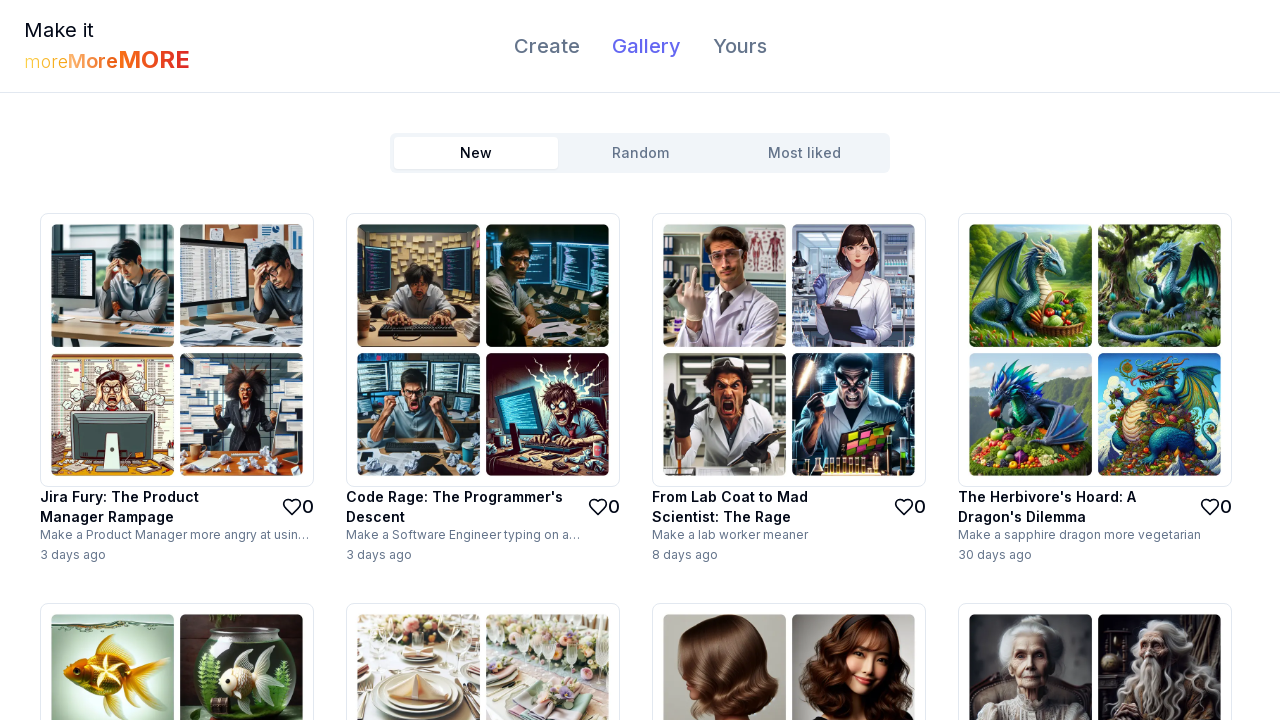

--- FILE ---
content_type: text/html; charset=utf-8
request_url: https://www.makeitmoremoremore.com/gallery/new
body_size: 61240
content:
<!DOCTYPE html><html lang="en"><head><meta charSet="utf-8"/><meta name="viewport" content="width=device-width, initial-scale=1"/><link rel="preload" href="/_next/static/media/e4af272ccee01ff0-s.p.woff2" as="font" crossorigin="" type="font/woff2"/><link rel="preload" as="image" href="https://cdn.buymeacoffee.com/buttons/v2/default-yellow.png"/><link rel="stylesheet" href="/_next/static/css/8095922a1e37e82b.css" data-precedence="next"/><link rel="stylesheet" href="/_next/static/css/9ea3a51c1e2411e3.css" data-precedence="next"/><link rel="stylesheet" href="/_next/static/css/a9cb09fa790e6c38.css" data-precedence="next"/><link rel="preload" as="script" fetchPriority="low" href="/_next/static/chunks/webpack-5ecf1ab7e350e421.js"/><script src="/_next/static/chunks/fd9d1056-cdb8ec61580ceb1e.js" async=""></script><script src="/_next/static/chunks/396464d2-3a28d8e940631309.js" async=""></script><script src="/_next/static/chunks/621-ea85a4a9663b1ce8.js" async=""></script><script src="/_next/static/chunks/main-app-b32007233fa0e613.js" async=""></script><script src="/_next/static/chunks/732-61bb39649afddaf0.js" async=""></script><script src="/_next/static/chunks/49-3ba894305fff05cc.js" async=""></script><script src="/_next/static/chunks/app/layout-0d9975e43cdec3c2.js" async=""></script><script src="/_next/static/chunks/326-b80afd58c6ee81df.js" async=""></script><script src="/_next/static/chunks/app/not-found-8f950427a58acc36.js" async=""></script><script src="/_next/static/chunks/154-b8f408b16e39c413.js" async=""></script><script src="/_next/static/chunks/app/(app)/layout-deb1fc466aea75e9.js" async=""></script><script src="/_next/static/chunks/e37a0b60-1fa20f39d3910238.js" async=""></script><script src="/_next/static/chunks/781-e97f3ad9527aa870.js" async=""></script><script src="/_next/static/chunks/847-92005c2ec862e1ec.js" async=""></script><script src="/_next/static/chunks/926-b11eebad7f9c1272.js" async=""></script><script src="/_next/static/chunks/110-9208d7b1e8063429.js" async=""></script><script src="/_next/static/chunks/app/(app)/gallery/%5Btab%5D/page-1e8a30959f65d6a0.js" async=""></script><title>Gallery - Make it moreMoreMORE</title><meta name="description" content="Crank up the silly"/><meta property="og:title" content="Gallery - Make it moreMoreMORE"/><meta property="og:description" content="Crank up the silly"/><meta property="og:image" content="https://www.makeitmoremoremore.com/api/og/post"/><meta property="og:type" content="website"/><meta name="twitter:card" content="summary_large_image"/><meta name="twitter:title" content="Gallery - Make it moreMoreMORE"/><meta name="twitter:description" content="Crank up the silly"/><meta name="twitter:image" content="https://www.makeitmoremoremore.com/api/og/post"/><link rel="icon" href="/favicon.ico" type="image/x-icon" sizes="256x256"/><meta name="next-size-adjust"/><script src="/_next/static/chunks/polyfills-c67a75d1b6f99dc8.js" noModule=""></script></head><body class="min-h-screen bg-background font-sans antialiased __variable_e8ce0c"><div dir="ltr" class="relative overflow-hidden" style="position:relative;--radix-scroll-area-corner-width:0px;--radix-scroll-area-corner-height:0px"><style>[data-radix-scroll-area-viewport]{scrollbar-width:none;-ms-overflow-style:none;-webkit-overflow-scrolling:touch;}[data-radix-scroll-area-viewport]::-webkit-scrollbar{display:none}</style><div data-radix-scroll-area-viewport="" class="h-full w-full rounded-[inherit]" style="overflow-x:hidden;overflow-y:hidden"><div style="min-width:100%;display:table"><div class="flex h-screen flex-col"><div class="flex h-auto flex-wrap items-center justify-between border-b px-6 py-4"><div class="mb-4 w-full text-center md:mb-0 md:w-auto md:text-left"><a href="/create"><div class="select-none text-xl inline-block w-[240px]">Make it <span class="bg-clip-text text-transparent bg-gradient-to-r from-amber-300 to-amber-500 text-lg font-light">more</span><span class="bg-clip-text text-transparent bg-gradient-to-r from-orange-300 to-orange-600 text-xl font-semibold">More</span><span class="bg-clip-text text-transparent bg-gradient-to-r text-2xl font-bold from-orange-500 to-red-600">MORE</span></div></a></div><div class="flex w-full justify-center sm:gap-2 md:w-auto xl:gap-8"><a href="/create"><button class="inline-flex items-center justify-center whitespace-nowrap rounded-md font-medium ring-offset-background transition-colors focus-visible:outline-none focus-visible:ring-2 focus-visible:ring-ring focus-visible:ring-offset-2 disabled:pointer-events-none disabled:opacity-50 underline-offset-4 hover:underline h-10 px-4 py-2 text-lg sm:text-xl text-muted-foreground">Create</button></a><a href="/gallery"><button class="inline-flex items-center justify-center whitespace-nowrap rounded-md font-medium ring-offset-background transition-colors focus-visible:outline-none focus-visible:ring-2 focus-visible:ring-ring focus-visible:ring-offset-2 disabled:pointer-events-none disabled:opacity-50 text-primary underline-offset-4 hover:underline h-10 px-4 py-2 text-lg sm:text-xl">Gallery</button></a><a href="/recent"><button class="inline-flex items-center justify-center whitespace-nowrap rounded-md font-medium ring-offset-background transition-colors focus-visible:outline-none focus-visible:ring-2 focus-visible:ring-ring focus-visible:ring-offset-2 disabled:pointer-events-none disabled:opacity-50 underline-offset-4 hover:underline h-10 px-4 py-2 text-lg sm:text-xl text-muted-foreground">Yours</button></a></div><div class="hidden w-[240px] xl:block"></div></div><main class="flex-grow"><div class="flex flex-col items-center gap-6 px-3 py-10 sm:px-6 lg:px-8"><div dir="ltr" data-orientation="horizontal"><div role="tablist" aria-orientation="horizontal" class="h-10 items-center justify-center rounded-md bg-muted p-1 text-muted-foreground mx-auto mb-10 grid w-[300px] grid-cols-3 sm:w-[500px]" tabindex="-1" data-orientation="horizontal" style="outline:none"><button type="button" role="tab" aria-selected="true" aria-controls="radix-:R2nnnl6uda:-content-new" data-state="active" id="radix-:R2nnnl6uda:-trigger-new" class="inline-flex items-center justify-center whitespace-nowrap rounded-sm px-3 py-1.5 text-sm font-medium ring-offset-background transition-all focus-visible:outline-none focus-visible:ring-2 focus-visible:ring-ring focus-visible:ring-offset-2 disabled:pointer-events-none disabled:opacity-50 data-[state=active]:bg-background data-[state=active]:text-foreground data-[state=active]:shadow-sm" tabindex="-1" data-orientation="horizontal" data-radix-collection-item="">New</button><button type="button" role="tab" aria-selected="false" aria-controls="radix-:R2nnnl6uda:-content-random" data-state="inactive" id="radix-:R2nnnl6uda:-trigger-random" class="inline-flex items-center justify-center whitespace-nowrap rounded-sm px-3 py-1.5 text-sm font-medium ring-offset-background transition-all focus-visible:outline-none focus-visible:ring-2 focus-visible:ring-ring focus-visible:ring-offset-2 disabled:pointer-events-none disabled:opacity-50 data-[state=active]:bg-background data-[state=active]:text-foreground data-[state=active]:shadow-sm" tabindex="-1" data-orientation="horizontal" data-radix-collection-item="">Random</button><button type="button" role="tab" aria-selected="false" aria-controls="radix-:R2nnnl6uda:-content-liked" data-state="inactive" id="radix-:R2nnnl6uda:-trigger-liked" class="inline-flex items-center justify-center whitespace-nowrap rounded-sm px-3 py-1.5 text-sm font-medium ring-offset-background transition-all focus-visible:outline-none focus-visible:ring-2 focus-visible:ring-ring focus-visible:ring-offset-2 disabled:pointer-events-none disabled:opacity-50 data-[state=active]:bg-background data-[state=active]:text-foreground data-[state=active]:shadow-sm" tabindex="-1" data-orientation="horizontal" data-radix-collection-item="">Most liked</button></div><div data-state="active" data-orientation="horizontal" role="tabpanel" aria-labelledby="radix-:R2nnnl6uda:-trigger-new" id="radix-:R2nnnl6uda:-content-new" tabindex="-1" class="mt-2 ring-offset-background focus-visible:outline-none focus-visible:ring-2 focus-visible:ring-ring focus-visible:ring-offset-2" style="animation-duration:0s"><div class="grid w-full gap-x-6 gap-y-10 px-2 grid-cols-1 sm:grid-cols-2 lg:grid-cols-3 xl:grid-cols-4 2xl:grid-cols-5"><button class="-m-1 flex w-full flex-col gap-2 rounded-xl p-1 text-left sm:gap-3 ring-offset-background focus-visible:outline-none focus-visible:ring-2 focus-visible:ring-ring focus-visible:ring-offset-2"><div class="flex rounded-lg border p-1"><img alt="Image: Jira Fury: The Product Manager Rampage" loading="lazy" width="650" height="650" decoding="async" data-nimg="1" style="color:transparent" srcSet="/_next/image?url=https%3A%2F%2Fus-east-1.storage.xata.sh%2F4lib2el1ah2ndknd3h3ddi75iibri69o&amp;w=750&amp;q=75 1x, /_next/image?url=https%3A%2F%2Fus-east-1.storage.xata.sh%2F4lib2el1ah2ndknd3h3ddi75iibri69o&amp;w=1920&amp;q=75 2x" src="/_next/image?url=https%3A%2F%2Fus-east-1.storage.xata.sh%2F4lib2el1ah2ndknd3h3ddi75iibri69o&amp;w=1920&amp;q=75"/></div><div class="flex w-full flex-col gap-1"><div class="flex w-full items-center justify-between"><div class="line-clamp-2 text-sm font-semibold">Jira Fury: The Product Manager Rampage</div><div variant="ghost" class="items-center justify-center whitespace-nowrap font-medium ring-offset-background transition-colors focus-visible:outline-none focus-visible:ring-2 focus-visible:ring-ring focus-visible:ring-offset-2 disabled:pointer-events-none disabled:opacity-50 hover:bg-accent hover:text-accent-foreground h-10 py-2 flex w-min gap-2 rounded-full px-3 text-lg -my-1 -mr-3 ml-2"><svg xmlns="http://www.w3.org/2000/svg" width="24" height="24" viewBox="0 0 24 24" fill="none" stroke="currentColor" stroke-width="2" stroke-linecap="round" stroke-linejoin="round" class="lucide lucide-heart h-5 w-5"><path d="M19 14c1.49-1.46 3-3.21 3-5.5A5.5 5.5 0 0 0 16.5 3c-1.76 0-3 .5-4.5 2-1.5-1.5-2.74-2-4.5-2A5.5 5.5 0 0 0 2 8.5c0 2.3 1.5 4.05 3 5.5l7 7Z"></path></svg> <!-- -->0</div></div><div class="line-clamp-1 text-xs text-muted-foreground">Make a Product Manager more angry at using jira</div><div class="mt-1 line-clamp-1 text-xs text-muted-foreground">3 days ago</div></div></button><button class="-m-1 flex w-full flex-col gap-2 rounded-xl p-1 text-left sm:gap-3 ring-offset-background focus-visible:outline-none focus-visible:ring-2 focus-visible:ring-ring focus-visible:ring-offset-2"><div class="flex rounded-lg border p-1"><img alt="Image: Code Rage: The Programmer&#x27;s Descent" loading="lazy" width="650" height="650" decoding="async" data-nimg="1" style="color:transparent" srcSet="/_next/image?url=https%3A%2F%2Fus-east-1.storage.xata.sh%2F4lib2e0niu2iek051jj5vull54frgjig&amp;w=750&amp;q=75 1x, /_next/image?url=https%3A%2F%2Fus-east-1.storage.xata.sh%2F4lib2e0niu2iek051jj5vull54frgjig&amp;w=1920&amp;q=75 2x" src="/_next/image?url=https%3A%2F%2Fus-east-1.storage.xata.sh%2F4lib2e0niu2iek051jj5vull54frgjig&amp;w=1920&amp;q=75"/></div><div class="flex w-full flex-col gap-1"><div class="flex w-full items-center justify-between"><div class="line-clamp-2 text-sm font-semibold">Code Rage: The Programmer&#x27;s Descent</div><div variant="ghost" class="items-center justify-center whitespace-nowrap font-medium ring-offset-background transition-colors focus-visible:outline-none focus-visible:ring-2 focus-visible:ring-ring focus-visible:ring-offset-2 disabled:pointer-events-none disabled:opacity-50 hover:bg-accent hover:text-accent-foreground h-10 py-2 flex w-min gap-2 rounded-full px-3 text-lg -my-1 -mr-3 ml-2"><svg xmlns="http://www.w3.org/2000/svg" width="24" height="24" viewBox="0 0 24 24" fill="none" stroke="currentColor" stroke-width="2" stroke-linecap="round" stroke-linejoin="round" class="lucide lucide-heart h-5 w-5"><path d="M19 14c1.49-1.46 3-3.21 3-5.5A5.5 5.5 0 0 0 16.5 3c-1.76 0-3 .5-4.5 2-1.5-1.5-2.74-2-4.5-2A5.5 5.5 0 0 0 2 8.5c0 2.3 1.5 4.05 3 5.5l7 7Z"></path></svg> <!-- -->0</div></div><div class="line-clamp-1 text-xs text-muted-foreground">Make a Software Engineer typing on a computer more frustrated</div><div class="mt-1 line-clamp-1 text-xs text-muted-foreground">3 days ago</div></div></button><button class="-m-1 flex w-full flex-col gap-2 rounded-xl p-1 text-left sm:gap-3 ring-offset-background focus-visible:outline-none focus-visible:ring-2 focus-visible:ring-ring focus-visible:ring-offset-2"><div class="flex rounded-lg border p-1"><img alt="Image: From Lab Coat to Mad Scientist: The Rage" loading="lazy" width="650" height="650" decoding="async" data-nimg="1" style="color:transparent" srcSet="/_next/image?url=https%3A%2F%2Fus-east-1.storage.xata.sh%2F4lib2eltcp2fiveh5iv8u0q089kg3t4o&amp;w=750&amp;q=75 1x, /_next/image?url=https%3A%2F%2Fus-east-1.storage.xata.sh%2F4lib2eltcp2fiveh5iv8u0q089kg3t4o&amp;w=1920&amp;q=75 2x" src="/_next/image?url=https%3A%2F%2Fus-east-1.storage.xata.sh%2F4lib2eltcp2fiveh5iv8u0q089kg3t4o&amp;w=1920&amp;q=75"/></div><div class="flex w-full flex-col gap-1"><div class="flex w-full items-center justify-between"><div class="line-clamp-2 text-sm font-semibold">From Lab Coat to Mad Scientist: The Rage</div><div variant="ghost" class="items-center justify-center whitespace-nowrap font-medium ring-offset-background transition-colors focus-visible:outline-none focus-visible:ring-2 focus-visible:ring-ring focus-visible:ring-offset-2 disabled:pointer-events-none disabled:opacity-50 hover:bg-accent hover:text-accent-foreground h-10 py-2 flex w-min gap-2 rounded-full px-3 text-lg -my-1 -mr-3 ml-2"><svg xmlns="http://www.w3.org/2000/svg" width="24" height="24" viewBox="0 0 24 24" fill="none" stroke="currentColor" stroke-width="2" stroke-linecap="round" stroke-linejoin="round" class="lucide lucide-heart h-5 w-5"><path d="M19 14c1.49-1.46 3-3.21 3-5.5A5.5 5.5 0 0 0 16.5 3c-1.76 0-3 .5-4.5 2-1.5-1.5-2.74-2-4.5-2A5.5 5.5 0 0 0 2 8.5c0 2.3 1.5 4.05 3 5.5l7 7Z"></path></svg> <!-- -->0</div></div><div class="line-clamp-1 text-xs text-muted-foreground">Make a lab worker meaner</div><div class="mt-1 line-clamp-1 text-xs text-muted-foreground">8 days ago</div></div></button><button class="-m-1 flex w-full flex-col gap-2 rounded-xl p-1 text-left sm:gap-3 ring-offset-background focus-visible:outline-none focus-visible:ring-2 focus-visible:ring-ring focus-visible:ring-offset-2"><div class="flex rounded-lg border p-1"><img alt="Image: The Herbivore&#x27;s Hoard: A Dragon&#x27;s Dilemma" loading="lazy" width="650" height="650" decoding="async" data-nimg="1" style="color:transparent" srcSet="/_next/image?url=https%3A%2F%2Fus-east-1.storage.xata.sh%2F4lib2ejc71grkk8p3il38un0cjs23vfo&amp;w=750&amp;q=75 1x, /_next/image?url=https%3A%2F%2Fus-east-1.storage.xata.sh%2F4lib2ejc71grkk8p3il38un0cjs23vfo&amp;w=1920&amp;q=75 2x" src="/_next/image?url=https%3A%2F%2Fus-east-1.storage.xata.sh%2F4lib2ejc71grkk8p3il38un0cjs23vfo&amp;w=1920&amp;q=75"/></div><div class="flex w-full flex-col gap-1"><div class="flex w-full items-center justify-between"><div class="line-clamp-2 text-sm font-semibold">The Herbivore&#x27;s Hoard: A Dragon&#x27;s Dilemma</div><div variant="ghost" class="items-center justify-center whitespace-nowrap font-medium ring-offset-background transition-colors focus-visible:outline-none focus-visible:ring-2 focus-visible:ring-ring focus-visible:ring-offset-2 disabled:pointer-events-none disabled:opacity-50 hover:bg-accent hover:text-accent-foreground h-10 py-2 flex w-min gap-2 rounded-full px-3 text-lg -my-1 -mr-3 ml-2"><svg xmlns="http://www.w3.org/2000/svg" width="24" height="24" viewBox="0 0 24 24" fill="none" stroke="currentColor" stroke-width="2" stroke-linecap="round" stroke-linejoin="round" class="lucide lucide-heart h-5 w-5"><path d="M19 14c1.49-1.46 3-3.21 3-5.5A5.5 5.5 0 0 0 16.5 3c-1.76 0-3 .5-4.5 2-1.5-1.5-2.74-2-4.5-2A5.5 5.5 0 0 0 2 8.5c0 2.3 1.5 4.05 3 5.5l7 7Z"></path></svg> <!-- -->0</div></div><div class="line-clamp-1 text-xs text-muted-foreground">Make a sapphire dragon more vegetarian</div><div class="mt-1 line-clamp-1 text-xs text-muted-foreground">30 days ago</div></div></button><button class="-m-1 flex w-full flex-col gap-2 rounded-xl p-1 text-left sm:gap-3 ring-offset-background focus-visible:outline-none focus-visible:ring-2 focus-visible:ring-ring focus-visible:ring-offset-2"><div class="flex rounded-lg border p-1"><img alt="Image: Starfish? More like Gold-Fishy-Five-Star!" loading="lazy" width="650" height="650" decoding="async" data-nimg="1" style="color:transparent" srcSet="/_next/image?url=https%3A%2F%2Fus-east-1.storage.xata.sh%2F4lib2ebkurl4gi35375bn8l3sfbnioh4&amp;w=750&amp;q=75 1x, /_next/image?url=https%3A%2F%2Fus-east-1.storage.xata.sh%2F4lib2ebkurl4gi35375bn8l3sfbnioh4&amp;w=1920&amp;q=75 2x" src="/_next/image?url=https%3A%2F%2Fus-east-1.storage.xata.sh%2F4lib2ebkurl4gi35375bn8l3sfbnioh4&amp;w=1920&amp;q=75"/></div><div class="flex w-full flex-col gap-1"><div class="flex w-full items-center justify-between"><div class="line-clamp-2 text-sm font-semibold">Starfish? More like Gold-Fishy-Five-Star!</div><div variant="ghost" class="items-center justify-center whitespace-nowrap font-medium ring-offset-background transition-colors focus-visible:outline-none focus-visible:ring-2 focus-visible:ring-ring focus-visible:ring-offset-2 disabled:pointer-events-none disabled:opacity-50 hover:bg-accent hover:text-accent-foreground h-10 py-2 flex w-min gap-2 rounded-full px-3 text-lg -my-1 -mr-3 ml-2"><svg xmlns="http://www.w3.org/2000/svg" width="24" height="24" viewBox="0 0 24 24" fill="none" stroke="currentColor" stroke-width="2" stroke-linecap="round" stroke-linejoin="round" class="lucide lucide-heart h-5 w-5"><path d="M19 14c1.49-1.46 3-3.21 3-5.5A5.5 5.5 0 0 0 16.5 3c-1.76 0-3 .5-4.5 2-1.5-1.5-2.74-2-4.5-2A5.5 5.5 0 0 0 2 8.5c0 2.3 1.5 4.05 3 5.5l7 7Z"></path></svg> <!-- -->0</div></div><div class="line-clamp-1 text-xs text-muted-foreground">Make goldfish in the shape of a 5 pointed star more fishy</div><div class="mt-1 line-clamp-1 text-xs text-muted-foreground">30 days ago</div></div></button><button class="-m-1 flex w-full flex-col gap-2 rounded-xl p-1 text-left sm:gap-3 ring-offset-background focus-visible:outline-none focus-visible:ring-2 focus-visible:ring-ring focus-visible:ring-offset-2"><div class="flex rounded-lg border p-1"><img alt="Image: Marital Mosaic: From Dull to Dazzle" loading="lazy" width="650" height="650" decoding="async" data-nimg="1" style="color:transparent" srcSet="/_next/image?url=https%3A%2F%2Fus-east-1.storage.xata.sh%2F4lib2ercsr8kfvo96tpft26hhmberb4g&amp;w=750&amp;q=75 1x, /_next/image?url=https%3A%2F%2Fus-east-1.storage.xata.sh%2F4lib2ercsr8kfvo96tpft26hhmberb4g&amp;w=1920&amp;q=75 2x" src="/_next/image?url=https%3A%2F%2Fus-east-1.storage.xata.sh%2F4lib2ercsr8kfvo96tpft26hhmberb4g&amp;w=1920&amp;q=75"/></div><div class="flex w-full flex-col gap-1"><div class="flex w-full items-center justify-between"><div class="line-clamp-2 text-sm font-semibold">Marital Mosaic: From Dull to Dazzle</div><div variant="ghost" class="items-center justify-center whitespace-nowrap font-medium ring-offset-background transition-colors focus-visible:outline-none focus-visible:ring-2 focus-visible:ring-ring focus-visible:ring-offset-2 disabled:pointer-events-none disabled:opacity-50 hover:bg-accent hover:text-accent-foreground h-10 py-2 flex w-min gap-2 rounded-full px-3 text-lg -my-1 -mr-3 ml-2"><svg xmlns="http://www.w3.org/2000/svg" width="24" height="24" viewBox="0 0 24 24" fill="none" stroke="currentColor" stroke-width="2" stroke-linecap="round" stroke-linejoin="round" class="lucide lucide-heart h-5 w-5"><path d="M19 14c1.49-1.46 3-3.21 3-5.5A5.5 5.5 0 0 0 16.5 3c-1.76 0-3 .5-4.5 2-1.5-1.5-2.74-2-4.5-2A5.5 5.5 0 0 0 2 8.5c0 2.3 1.5 4.05 3 5.5l7 7Z"></path></svg> <!-- -->0</div></div><div class="line-clamp-1 text-xs text-muted-foreground">Make napkins at a wedding reception more colorful</div><div class="mt-1 line-clamp-1 text-xs text-muted-foreground">2 months ago</div></div></button><button class="-m-1 flex w-full flex-col gap-2 rounded-xl p-1 text-left sm:gap-3 ring-offset-background focus-visible:outline-none focus-visible:ring-2 focus-visible:ring-ring focus-visible:ring-offset-2"><div class="flex rounded-lg border p-1"><img alt="Image: Hairspray: Apocalypse Now" loading="lazy" width="650" height="650" decoding="async" data-nimg="1" style="color:transparent" srcSet="/_next/image?url=https%3A%2F%2Fus-east-1.storage.xata.sh%2F4lib2ekoum0jmor531leruib13smjrbk&amp;w=750&amp;q=75 1x, /_next/image?url=https%3A%2F%2Fus-east-1.storage.xata.sh%2F4lib2ekoum0jmor531leruib13smjrbk&amp;w=1920&amp;q=75 2x" src="/_next/image?url=https%3A%2F%2Fus-east-1.storage.xata.sh%2F4lib2ekoum0jmor531leruib13smjrbk&amp;w=1920&amp;q=75"/></div><div class="flex w-full flex-col gap-1"><div class="flex w-full items-center justify-between"><div class="line-clamp-2 text-sm font-semibold">Hairspray: Apocalypse Now</div><div variant="ghost" class="items-center justify-center whitespace-nowrap font-medium ring-offset-background transition-colors focus-visible:outline-none focus-visible:ring-2 focus-visible:ring-ring focus-visible:ring-offset-2 disabled:pointer-events-none disabled:opacity-50 hover:bg-accent hover:text-accent-foreground h-10 py-2 flex w-min gap-2 rounded-full px-3 text-lg -my-1 -mr-3 ml-2"><svg xmlns="http://www.w3.org/2000/svg" width="24" height="24" viewBox="0 0 24 24" fill="none" stroke="currentColor" stroke-width="2" stroke-linecap="round" stroke-linejoin="round" class="lucide lucide-heart h-5 w-5"><path d="M19 14c1.49-1.46 3-3.21 3-5.5A5.5 5.5 0 0 0 16.5 3c-1.76 0-3 .5-4.5 2-1.5-1.5-2.74-2-4.5-2A5.5 5.5 0 0 0 2 8.5c0 2.3 1.5 4.05 3 5.5l7 7Z"></path></svg> <!-- -->0</div></div><div class="line-clamp-1 text-xs text-muted-foreground">Make hair more voluminous</div><div class="mt-1 line-clamp-1 text-xs text-muted-foreground">2 months ago</div></div></button><button class="-m-1 flex w-full flex-col gap-2 rounded-xl p-1 text-left sm:gap-3 ring-offset-background focus-visible:outline-none focus-visible:ring-2 focus-visible:ring-ring focus-visible:ring-offset-2"><div class="flex rounded-lg border p-1"><img alt="Image: Great Grandma&#x27;s Time-Traveling Yarns" loading="lazy" width="650" height="650" decoding="async" data-nimg="1" style="color:transparent" srcSet="/_next/image?url=https%3A%2F%2Fus-east-1.storage.xata.sh%2F4lib2e0b9tdj069p0jnfc6j6hl3bu7v0&amp;w=750&amp;q=75 1x, /_next/image?url=https%3A%2F%2Fus-east-1.storage.xata.sh%2F4lib2e0b9tdj069p0jnfc6j6hl3bu7v0&amp;w=1920&amp;q=75 2x" src="/_next/image?url=https%3A%2F%2Fus-east-1.storage.xata.sh%2F4lib2e0b9tdj069p0jnfc6j6hl3bu7v0&amp;w=1920&amp;q=75"/></div><div class="flex w-full flex-col gap-1"><div class="flex w-full items-center justify-between"><div class="line-clamp-2 text-sm font-semibold">Great Grandma&#x27;s Time-Traveling Yarns</div><div variant="ghost" class="items-center justify-center whitespace-nowrap font-medium ring-offset-background transition-colors focus-visible:outline-none focus-visible:ring-2 focus-visible:ring-ring focus-visible:ring-offset-2 disabled:pointer-events-none disabled:opacity-50 hover:bg-accent hover:text-accent-foreground h-10 py-2 flex w-min gap-2 rounded-full px-3 text-lg -my-1 -mr-3 ml-2"><svg xmlns="http://www.w3.org/2000/svg" width="24" height="24" viewBox="0 0 24 24" fill="none" stroke="currentColor" stroke-width="2" stroke-linecap="round" stroke-linejoin="round" class="lucide lucide-heart h-5 w-5"><path d="M19 14c1.49-1.46 3-3.21 3-5.5A5.5 5.5 0 0 0 16.5 3c-1.76 0-3 .5-4.5 2-1.5-1.5-2.74-2-4.5-2A5.5 5.5 0 0 0 2 8.5c0 2.3 1.5 4.05 3 5.5l7 7Z"></path></svg> <!-- -->0</div></div><div class="line-clamp-1 text-xs text-muted-foreground">Make a centuries-old woman older</div><div class="mt-1 line-clamp-1 text-xs text-muted-foreground">3 months ago</div></div></button><button class="-m-1 flex w-full flex-col gap-2 rounded-xl p-1 text-left sm:gap-3 ring-offset-background focus-visible:outline-none focus-visible:ring-2 focus-visible:ring-ring focus-visible:ring-offset-2"><div class="flex rounded-lg border p-1"><img alt="Image: From Pie Charts to Mind Arts: The Analyzing Ninja!" loading="lazy" width="650" height="650" decoding="async" data-nimg="1" style="color:transparent" srcSet="/_next/image?url=https%3A%2F%2Fus-east-1.storage.xata.sh%2F4lib2ek4l82rmbmt2ld2maq07nrov4s0&amp;w=750&amp;q=75 1x, /_next/image?url=https%3A%2F%2Fus-east-1.storage.xata.sh%2F4lib2ek4l82rmbmt2ld2maq07nrov4s0&amp;w=1920&amp;q=75 2x" src="/_next/image?url=https%3A%2F%2Fus-east-1.storage.xata.sh%2F4lib2ek4l82rmbmt2ld2maq07nrov4s0&amp;w=1920&amp;q=75"/></div><div class="flex w-full flex-col gap-1"><div class="flex w-full items-center justify-between"><div class="line-clamp-2 text-sm font-semibold">From Pie Charts to Mind Arts: The Analyzing Ninja!</div><div variant="ghost" class="items-center justify-center whitespace-nowrap font-medium ring-offset-background transition-colors focus-visible:outline-none focus-visible:ring-2 focus-visible:ring-ring focus-visible:ring-offset-2 disabled:pointer-events-none disabled:opacity-50 hover:bg-accent hover:text-accent-foreground h-10 py-2 flex w-min gap-2 rounded-full px-3 text-lg -my-1 -mr-3 ml-2"><svg xmlns="http://www.w3.org/2000/svg" width="24" height="24" viewBox="0 0 24 24" fill="none" stroke="currentColor" stroke-width="2" stroke-linecap="round" stroke-linejoin="round" class="lucide lucide-heart h-5 w-5"><path d="M19 14c1.49-1.46 3-3.21 3-5.5A5.5 5.5 0 0 0 16.5 3c-1.76 0-3 .5-4.5 2-1.5-1.5-2.74-2-4.5-2A5.5 5.5 0 0 0 2 8.5c0 2.3 1.5 4.05 3 5.5l7 7Z"></path></svg> <!-- -->0</div></div><div class="line-clamp-1 text-xs text-muted-foreground">Make a product person more analytical</div><div class="mt-1 line-clamp-1 text-xs text-muted-foreground">3 months ago</div></div></button><button class="-m-1 flex w-full flex-col gap-2 rounded-xl p-1 text-left sm:gap-3 ring-offset-background focus-visible:outline-none focus-visible:ring-2 focus-visible:ring-ring focus-visible:ring-offset-2"><div class="flex rounded-lg border p-1"><img alt="Image: Pawsitively Overload: The Cuteness Catastrophe" loading="lazy" width="650" height="650" decoding="async" data-nimg="1" style="color:transparent" srcSet="/_next/image?url=https%3A%2F%2Fus-east-1.storage.xata.sh%2F4lib2ed8p11oeldt72lclok1sgo29v78&amp;w=750&amp;q=75 1x, /_next/image?url=https%3A%2F%2Fus-east-1.storage.xata.sh%2F4lib2ed8p11oeldt72lclok1sgo29v78&amp;w=1920&amp;q=75 2x" src="/_next/image?url=https%3A%2F%2Fus-east-1.storage.xata.sh%2F4lib2ed8p11oeldt72lclok1sgo29v78&amp;w=1920&amp;q=75"/></div><div class="flex w-full flex-col gap-1"><div class="flex w-full items-center justify-between"><div class="line-clamp-2 text-sm font-semibold">Pawsitively Overload: The Cuteness Catastrophe</div><div variant="ghost" class="items-center justify-center whitespace-nowrap font-medium ring-offset-background transition-colors focus-visible:outline-none focus-visible:ring-2 focus-visible:ring-ring focus-visible:ring-offset-2 disabled:pointer-events-none disabled:opacity-50 hover:bg-accent hover:text-accent-foreground h-10 py-2 flex w-min gap-2 rounded-full px-3 text-lg -my-1 -mr-3 ml-2"><svg xmlns="http://www.w3.org/2000/svg" width="24" height="24" viewBox="0 0 24 24" fill="none" stroke="currentColor" stroke-width="2" stroke-linecap="round" stroke-linejoin="round" class="lucide lucide-heart h-5 w-5"><path d="M19 14c1.49-1.46 3-3.21 3-5.5A5.5 5.5 0 0 0 16.5 3c-1.76 0-3 .5-4.5 2-1.5-1.5-2.74-2-4.5-2A5.5 5.5 0 0 0 2 8.5c0 2.3 1.5 4.05 3 5.5l7 7Z"></path></svg> <!-- -->0</div></div><div class="line-clamp-1 text-xs text-muted-foreground">Make a cat cuter</div><div class="mt-1 line-clamp-1 text-xs text-muted-foreground">4 months ago</div></div></button><button class="-m-1 flex w-full flex-col gap-2 rounded-xl p-1 text-left sm:gap-3 ring-offset-background focus-visible:outline-none focus-visible:ring-2 focus-visible:ring-ring focus-visible:ring-offset-2"><div class="flex rounded-lg border p-1"><img alt="Image: Overclocked &amp; Overfuzzed!" loading="lazy" width="650" height="650" decoding="async" data-nimg="1" style="color:transparent" srcSet="/_next/image?url=https%3A%2F%2Fus-east-1.storage.xata.sh%2F4lib2eduv22b5egt22pbr2qikrlkumnc&amp;w=750&amp;q=75 1x, /_next/image?url=https%3A%2F%2Fus-east-1.storage.xata.sh%2F4lib2eduv22b5egt22pbr2qikrlkumnc&amp;w=1920&amp;q=75 2x" src="/_next/image?url=https%3A%2F%2Fus-east-1.storage.xata.sh%2F4lib2eduv22b5egt22pbr2qikrlkumnc&amp;w=1920&amp;q=75"/></div><div class="flex w-full flex-col gap-1"><div class="flex w-full items-center justify-between"><div class="line-clamp-2 text-sm font-semibold">Overclocked &amp; Overfuzzed!</div><div variant="ghost" class="items-center justify-center whitespace-nowrap font-medium ring-offset-background transition-colors focus-visible:outline-none focus-visible:ring-2 focus-visible:ring-ring focus-visible:ring-offset-2 disabled:pointer-events-none disabled:opacity-50 hover:bg-accent hover:text-accent-foreground h-10 py-2 flex w-min gap-2 rounded-full px-3 text-lg -my-1 -mr-3 ml-2"><svg xmlns="http://www.w3.org/2000/svg" width="24" height="24" viewBox="0 0 24 24" fill="none" stroke="currentColor" stroke-width="2" stroke-linecap="round" stroke-linejoin="round" class="lucide lucide-heart h-5 w-5"><path d="M19 14c1.49-1.46 3-3.21 3-5.5A5.5 5.5 0 0 0 16.5 3c-1.76 0-3 .5-4.5 2-1.5-1.5-2.74-2-4.5-2A5.5 5.5 0 0 0 2 8.5c0 2.3 1.5 4.05 3 5.5l7 7Z"></path></svg> <!-- -->0</div></div><div class="line-clamp-1 text-xs text-muted-foreground">Make a CPU fuzzier</div><div class="mt-1 line-clamp-1 text-xs text-muted-foreground">4 months ago</div></div></button><button class="-m-1 flex w-full flex-col gap-2 rounded-xl p-1 text-left sm:gap-3 ring-offset-background focus-visible:outline-none focus-visible:ring-2 focus-visible:ring-ring focus-visible:ring-offset-2"><div class="flex rounded-lg border p-1"><img alt="Image: Chlorophyll Nightmares: Plants Bite Back!" loading="lazy" width="650" height="650" decoding="async" data-nimg="1" style="color:transparent" srcSet="/_next/image?url=https%3A%2F%2Fus-east-1.storage.xata.sh%2F4lib2e83cp3um08p24758j8hjs3tdups&amp;w=750&amp;q=75 1x, /_next/image?url=https%3A%2F%2Fus-east-1.storage.xata.sh%2F4lib2e83cp3um08p24758j8hjs3tdups&amp;w=1920&amp;q=75 2x" src="/_next/image?url=https%3A%2F%2Fus-east-1.storage.xata.sh%2F4lib2e83cp3um08p24758j8hjs3tdups&amp;w=1920&amp;q=75"/></div><div class="flex w-full flex-col gap-1"><div class="flex w-full items-center justify-between"><div class="line-clamp-2 text-sm font-semibold">Chlorophyll Nightmares: Plants Bite Back!</div><div variant="ghost" class="items-center justify-center whitespace-nowrap font-medium ring-offset-background transition-colors focus-visible:outline-none focus-visible:ring-2 focus-visible:ring-ring focus-visible:ring-offset-2 disabled:pointer-events-none disabled:opacity-50 hover:bg-accent hover:text-accent-foreground h-10 py-2 flex w-min gap-2 rounded-full px-3 text-lg -my-1 -mr-3 ml-2"><svg xmlns="http://www.w3.org/2000/svg" width="24" height="24" viewBox="0 0 24 24" fill="none" stroke="currentColor" stroke-width="2" stroke-linecap="round" stroke-linejoin="round" class="lucide lucide-heart h-5 w-5"><path d="M19 14c1.49-1.46 3-3.21 3-5.5A5.5 5.5 0 0 0 16.5 3c-1.76 0-3 .5-4.5 2-1.5-1.5-2.74-2-4.5-2A5.5 5.5 0 0 0 2 8.5c0 2.3 1.5 4.05 3 5.5l7 7Z"></path></svg> <!-- -->0</div></div><div class="line-clamp-1 text-xs text-muted-foreground">Make a plant with dripping teeth more nightmarish</div><div class="mt-1 line-clamp-1 text-xs text-muted-foreground">4 months ago</div></div></button><button class="-m-1 flex w-full flex-col gap-2 rounded-xl p-1 text-left sm:gap-3 ring-offset-background focus-visible:outline-none focus-visible:ring-2 focus-visible:ring-ring focus-visible:ring-offset-2"><div class="flex rounded-lg border p-1"><img alt="Image: From Petunia to Predator: The Killer Plant Saga" loading="lazy" width="650" height="650" decoding="async" data-nimg="1" style="color:transparent" srcSet="/_next/image?url=https%3A%2F%2Fus-east-1.storage.xata.sh%2F4lib2e8ghuuujetl3if7622j6ii657bs&amp;w=750&amp;q=75 1x, /_next/image?url=https%3A%2F%2Fus-east-1.storage.xata.sh%2F4lib2e8ghuuujetl3if7622j6ii657bs&amp;w=1920&amp;q=75 2x" src="/_next/image?url=https%3A%2F%2Fus-east-1.storage.xata.sh%2F4lib2e8ghuuujetl3if7622j6ii657bs&amp;w=1920&amp;q=75"/></div><div class="flex w-full flex-col gap-1"><div class="flex w-full items-center justify-between"><div class="line-clamp-2 text-sm font-semibold">From Petunia to Predator: The Killer Plant Saga</div><div variant="ghost" class="items-center justify-center whitespace-nowrap font-medium ring-offset-background transition-colors focus-visible:outline-none focus-visible:ring-2 focus-visible:ring-ring focus-visible:ring-offset-2 disabled:pointer-events-none disabled:opacity-50 hover:bg-accent hover:text-accent-foreground h-10 py-2 flex w-min gap-2 rounded-full px-3 text-lg -my-1 -mr-3 ml-2"><svg xmlns="http://www.w3.org/2000/svg" width="24" height="24" viewBox="0 0 24 24" fill="none" stroke="currentColor" stroke-width="2" stroke-linecap="round" stroke-linejoin="round" class="lucide lucide-heart h-5 w-5"><path d="M19 14c1.49-1.46 3-3.21 3-5.5A5.5 5.5 0 0 0 16.5 3c-1.76 0-3 .5-4.5 2-1.5-1.5-2.74-2-4.5-2A5.5 5.5 0 0 0 2 8.5c0 2.3 1.5 4.05 3 5.5l7 7Z"></path></svg> <!-- -->0</div></div><div class="line-clamp-1 text-xs text-muted-foreground">Make a plant more deadly</div><div class="mt-1 line-clamp-1 text-xs text-muted-foreground">4 months ago</div></div></button><button class="-m-1 flex w-full flex-col gap-2 rounded-xl p-1 text-left sm:gap-3 ring-offset-background focus-visible:outline-none focus-visible:ring-2 focus-visible:ring-ring focus-visible:ring-offset-2"><div class="flex rounded-lg border p-1"><img alt="Image: The Scalpel Beak: Avian MD!" loading="lazy" width="650" height="650" decoding="async" data-nimg="1" style="color:transparent" srcSet="/_next/image?url=https%3A%2F%2Fus-east-1.storage.xata.sh%2F4lib2ebg1s8gqhnt4q32poj59asiahlo&amp;w=750&amp;q=75 1x, /_next/image?url=https%3A%2F%2Fus-east-1.storage.xata.sh%2F4lib2ebg1s8gqhnt4q32poj59asiahlo&amp;w=1920&amp;q=75 2x" src="/_next/image?url=https%3A%2F%2Fus-east-1.storage.xata.sh%2F4lib2ebg1s8gqhnt4q32poj59asiahlo&amp;w=1920&amp;q=75"/></div><div class="flex w-full flex-col gap-1"><div class="flex w-full items-center justify-between"><div class="line-clamp-2 text-sm font-semibold">The Scalpel Beak: Avian MD!</div><div variant="ghost" class="items-center justify-center whitespace-nowrap font-medium ring-offset-background transition-colors focus-visible:outline-none focus-visible:ring-2 focus-visible:ring-ring focus-visible:ring-offset-2 disabled:pointer-events-none disabled:opacity-50 hover:bg-accent hover:text-accent-foreground h-10 py-2 flex w-min gap-2 rounded-full px-3 text-lg -my-1 -mr-3 ml-2"><svg xmlns="http://www.w3.org/2000/svg" width="24" height="24" viewBox="0 0 24 24" fill="none" stroke="currentColor" stroke-width="2" stroke-linecap="round" stroke-linejoin="round" class="lucide lucide-heart h-5 w-5"><path d="M19 14c1.49-1.46 3-3.21 3-5.5A5.5 5.5 0 0 0 16.5 3c-1.76 0-3 .5-4.5 2-1.5-1.5-2.74-2-4.5-2A5.5 5.5 0 0 0 2 8.5c0 2.3 1.5 4.05 3 5.5l7 7Z"></path></svg> <!-- -->0</div></div><div class="line-clamp-1 text-xs text-muted-foreground">Make a vulture more veterinarian</div><div class="mt-1 line-clamp-1 text-xs text-muted-foreground">5 months ago</div></div></button><button class="-m-1 flex w-full flex-col gap-2 rounded-xl p-1 text-left sm:gap-3 ring-offset-background focus-visible:outline-none focus-visible:ring-2 focus-visible:ring-ring focus-visible:ring-offset-2"><div class="flex rounded-lg border p-1"><img alt="Image: Frankly My Dear, That&#x27;s Too Savory!" loading="lazy" width="650" height="650" decoding="async" data-nimg="1" style="color:transparent" srcSet="/_next/image?url=https%3A%2F%2Fus-east-1.storage.xata.sh%2F4lib2ebc0ue1l5al2qvdfqckjjo1dvtk&amp;w=750&amp;q=75 1x, /_next/image?url=https%3A%2F%2Fus-east-1.storage.xata.sh%2F4lib2ebc0ue1l5al2qvdfqckjjo1dvtk&amp;w=1920&amp;q=75 2x" src="/_next/image?url=https%3A%2F%2Fus-east-1.storage.xata.sh%2F4lib2ebc0ue1l5al2qvdfqckjjo1dvtk&amp;w=1920&amp;q=75"/></div><div class="flex w-full flex-col gap-1"><div class="flex w-full items-center justify-between"><div class="line-clamp-2 text-sm font-semibold">Frankly My Dear, That&#x27;s Too Savory!</div><div variant="ghost" class="items-center justify-center whitespace-nowrap font-medium ring-offset-background transition-colors focus-visible:outline-none focus-visible:ring-2 focus-visible:ring-ring focus-visible:ring-offset-2 disabled:pointer-events-none disabled:opacity-50 hover:bg-accent hover:text-accent-foreground h-10 py-2 flex w-min gap-2 rounded-full px-3 text-lg -my-1 -mr-3 ml-2"><svg xmlns="http://www.w3.org/2000/svg" width="24" height="24" viewBox="0 0 24 24" fill="none" stroke="currentColor" stroke-width="2" stroke-linecap="round" stroke-linejoin="round" class="lucide lucide-heart h-5 w-5"><path d="M19 14c1.49-1.46 3-3.21 3-5.5A5.5 5.5 0 0 0 16.5 3c-1.76 0-3 .5-4.5 2-1.5-1.5-2.74-2-4.5-2A5.5 5.5 0 0 0 2 8.5c0 2.3 1.5 4.05 3 5.5l7 7Z"></path></svg> <!-- -->0</div></div><div class="line-clamp-1 text-xs text-muted-foreground">Make a hot dog more savory</div><div class="mt-1 line-clamp-1 text-xs text-muted-foreground">6 months ago</div></div></button><button class="-m-1 flex w-full flex-col gap-2 rounded-xl p-1 text-left sm:gap-3 ring-offset-background focus-visible:outline-none focus-visible:ring-2 focus-visible:ring-ring focus-visible:ring-offset-2"><div class="flex rounded-lg border p-1"><img alt="Image: The Seahorse Supervisor Squad" loading="lazy" width="650" height="650" decoding="async" data-nimg="1" style="color:transparent" srcSet="/_next/image?url=https%3A%2F%2Fus-east-1.storage.xata.sh%2F4lib2e9odahidb8164b7fkkcsct5o3o0&amp;w=750&amp;q=75 1x, /_next/image?url=https%3A%2F%2Fus-east-1.storage.xata.sh%2F4lib2e9odahidb8164b7fkkcsct5o3o0&amp;w=1920&amp;q=75 2x" src="/_next/image?url=https%3A%2F%2Fus-east-1.storage.xata.sh%2F4lib2e9odahidb8164b7fkkcsct5o3o0&amp;w=1920&amp;q=75"/></div><div class="flex w-full flex-col gap-1"><div class="flex w-full items-center justify-between"><div class="line-clamp-2 text-sm font-semibold">The Seahorse Supervisor Squad</div><div variant="ghost" class="items-center justify-center whitespace-nowrap font-medium ring-offset-background transition-colors focus-visible:outline-none focus-visible:ring-2 focus-visible:ring-ring focus-visible:ring-offset-2 disabled:pointer-events-none disabled:opacity-50 hover:bg-accent hover:text-accent-foreground h-10 py-2 flex w-min gap-2 rounded-full px-3 text-lg -my-1 -mr-3 ml-2"><svg xmlns="http://www.w3.org/2000/svg" width="24" height="24" viewBox="0 0 24 24" fill="none" stroke="currentColor" stroke-width="2" stroke-linecap="round" stroke-linejoin="round" class="lucide lucide-heart h-5 w-5"><path d="M19 14c1.49-1.46 3-3.21 3-5.5A5.5 5.5 0 0 0 16.5 3c-1.76 0-3 .5-4.5 2-1.5-1.5-2.74-2-4.5-2A5.5 5.5 0 0 0 2 8.5c0 2.3 1.5 4.05 3 5.5l7 7Z"></path></svg> <!-- -->0</div></div><div class="line-clamp-1 text-xs text-muted-foreground">Make a seahorse more supervising</div><div class="mt-1 line-clamp-1 text-xs text-muted-foreground">6 months ago</div></div></button><button class="-m-1 flex w-full flex-col gap-2 rounded-xl p-1 text-left sm:gap-3 ring-offset-background focus-visible:outline-none focus-visible:ring-2 focus-visible:ring-ring focus-visible:ring-offset-2"><div class="flex rounded-lg border p-1"><img alt="Image: Dinner is Seahorsed: Underwater Service!" loading="lazy" width="650" height="650" decoding="async" data-nimg="1" style="color:transparent" srcSet="/_next/image?url=https%3A%2F%2Fus-east-1.storage.xata.sh%2F4lib2etia4ta9q9p6aj9q56332a4sg0g&amp;w=750&amp;q=75 1x, /_next/image?url=https%3A%2F%2Fus-east-1.storage.xata.sh%2F4lib2etia4ta9q9p6aj9q56332a4sg0g&amp;w=1920&amp;q=75 2x" src="/_next/image?url=https%3A%2F%2Fus-east-1.storage.xata.sh%2F4lib2etia4ta9q9p6aj9q56332a4sg0g&amp;w=1920&amp;q=75"/></div><div class="flex w-full flex-col gap-1"><div class="flex w-full items-center justify-between"><div class="line-clamp-2 text-sm font-semibold">Dinner is Seahorsed: Underwater Service!</div><div variant="ghost" class="items-center justify-center whitespace-nowrap font-medium ring-offset-background transition-colors focus-visible:outline-none focus-visible:ring-2 focus-visible:ring-ring focus-visible:ring-offset-2 disabled:pointer-events-none disabled:opacity-50 hover:bg-accent hover:text-accent-foreground h-10 py-2 flex w-min gap-2 rounded-full px-3 text-lg -my-1 -mr-3 ml-2"><svg xmlns="http://www.w3.org/2000/svg" width="24" height="24" viewBox="0 0 24 24" fill="none" stroke="currentColor" stroke-width="2" stroke-linecap="round" stroke-linejoin="round" class="lucide lucide-heart h-5 w-5"><path d="M19 14c1.49-1.46 3-3.21 3-5.5A5.5 5.5 0 0 0 16.5 3c-1.76 0-3 .5-4.5 2-1.5-1.5-2.74-2-4.5-2A5.5 5.5 0 0 0 2 8.5c0 2.3 1.5 4.05 3 5.5l7 7Z"></path></svg> <!-- -->0</div></div><div class="line-clamp-1 text-xs text-muted-foreground">Make a seahorse more serving food</div><div class="mt-1 line-clamp-1 text-xs text-muted-foreground">7 months ago</div></div></button><button class="-m-1 flex w-full flex-col gap-2 rounded-xl p-1 text-left sm:gap-3 ring-offset-background focus-visible:outline-none focus-visible:ring-2 focus-visible:ring-ring focus-visible:ring-offset-2"><div class="flex rounded-lg border p-1"><img alt="Image: Tall Tales of Interspecies Bros" loading="lazy" width="650" height="650" decoding="async" data-nimg="1" style="color:transparent" srcSet="/_next/image?url=https%3A%2F%2Fus-east-1.storage.xata.sh%2F4lib2ea7j91mngj90pvbj74k7467m1jg&amp;w=750&amp;q=75 1x, /_next/image?url=https%3A%2F%2Fus-east-1.storage.xata.sh%2F4lib2ea7j91mngj90pvbj74k7467m1jg&amp;w=1920&amp;q=75 2x" src="/_next/image?url=https%3A%2F%2Fus-east-1.storage.xata.sh%2F4lib2ea7j91mngj90pvbj74k7467m1jg&amp;w=1920&amp;q=75"/></div><div class="flex w-full flex-col gap-1"><div class="flex w-full items-center justify-between"><div class="line-clamp-2 text-sm font-semibold">Tall Tales of Interspecies Bros</div><div variant="ghost" class="items-center justify-center whitespace-nowrap font-medium ring-offset-background transition-colors focus-visible:outline-none focus-visible:ring-2 focus-visible:ring-ring focus-visible:ring-offset-2 disabled:pointer-events-none disabled:opacity-50 hover:bg-accent hover:text-accent-foreground h-10 py-2 flex w-min gap-2 rounded-full px-3 text-lg -my-1 -mr-3 ml-2"><svg xmlns="http://www.w3.org/2000/svg" width="24" height="24" viewBox="0 0 24 24" fill="none" stroke="currentColor" stroke-width="2" stroke-linecap="round" stroke-linejoin="round" class="lucide lucide-heart h-5 w-5"><path d="M19 14c1.49-1.46 3-3.21 3-5.5A5.5 5.5 0 0 0 16.5 3c-1.76 0-3 .5-4.5 2-1.5-1.5-2.74-2-4.5-2A5.5 5.5 0 0 0 2 8.5c0 2.3 1.5 4.05 3 5.5l7 7Z"></path></svg> <!-- -->0</div></div><div class="line-clamp-1 text-xs text-muted-foreground">Make a giraffe, a pelican, and a monkey better friends</div><div class="mt-1 line-clamp-1 text-xs text-muted-foreground">7 months ago</div></div></button><button class="-m-1 flex w-full flex-col gap-2 rounded-xl p-1 text-left sm:gap-3 ring-offset-background focus-visible:outline-none focus-visible:ring-2 focus-visible:ring-ring focus-visible:ring-offset-2"><div class="flex rounded-lg border p-1"><img alt="Image: Suits &amp; Snatches: A Formal Affair" loading="lazy" width="650" height="650" decoding="async" data-nimg="1" style="color:transparent" srcSet="/_next/image?url=https%3A%2F%2Fus-east-1.storage.xata.sh%2F4lib2efkvhob3i4127d50mkaqfdqinc8&amp;w=750&amp;q=75 1x, /_next/image?url=https%3A%2F%2Fus-east-1.storage.xata.sh%2F4lib2efkvhob3i4127d50mkaqfdqinc8&amp;w=1920&amp;q=75 2x" src="/_next/image?url=https%3A%2F%2Fus-east-1.storage.xata.sh%2F4lib2efkvhob3i4127d50mkaqfdqinc8&amp;w=1920&amp;q=75"/></div><div class="flex w-full flex-col gap-1"><div class="flex w-full items-center justify-between"><div class="line-clamp-2 text-sm font-semibold">Suits &amp; Snatches: A Formal Affair</div><div variant="ghost" class="items-center justify-center whitespace-nowrap font-medium ring-offset-background transition-colors focus-visible:outline-none focus-visible:ring-2 focus-visible:ring-ring focus-visible:ring-offset-2 disabled:pointer-events-none disabled:opacity-50 hover:bg-accent hover:text-accent-foreground h-10 py-2 flex w-min gap-2 rounded-full px-3 text-lg -my-1 -mr-3 ml-2"><svg xmlns="http://www.w3.org/2000/svg" width="24" height="24" viewBox="0 0 24 24" fill="none" stroke="currentColor" stroke-width="2" stroke-linecap="round" stroke-linejoin="round" class="lucide lucide-heart h-5 w-5"><path d="M19 14c1.49-1.46 3-3.21 3-5.5A5.5 5.5 0 0 0 16.5 3c-1.76 0-3 .5-4.5 2-1.5-1.5-2.74-2-4.5-2A5.5 5.5 0 0 0 2 8.5c0 2.3 1.5 4.05 3 5.5l7 7Z"></path></svg> <!-- -->0</div></div><div class="line-clamp-1 text-xs text-muted-foreground">Make an olympic weightlifter more dapper</div><div class="mt-1 line-clamp-1 text-xs text-muted-foreground">7 months ago</div></div></button><button class="-m-1 flex w-full flex-col gap-2 rounded-xl p-1 text-left sm:gap-3 ring-offset-background focus-visible:outline-none focus-visible:ring-2 focus-visible:ring-ring focus-visible:ring-offset-2"><div class="flex rounded-lg border p-1"><img alt="Image: Fluffy Overload: Catastrophic Hairballs!" loading="lazy" width="650" height="650" decoding="async" data-nimg="1" style="color:transparent" srcSet="/_next/image?url=https%3A%2F%2Fus-east-1.storage.xata.sh%2F4lib2e1spvvo2fnh1651bai5o5p9fb2s&amp;w=750&amp;q=75 1x, /_next/image?url=https%3A%2F%2Fus-east-1.storage.xata.sh%2F4lib2e1spvvo2fnh1651bai5o5p9fb2s&amp;w=1920&amp;q=75 2x" src="/_next/image?url=https%3A%2F%2Fus-east-1.storage.xata.sh%2F4lib2e1spvvo2fnh1651bai5o5p9fb2s&amp;w=1920&amp;q=75"/></div><div class="flex w-full flex-col gap-1"><div class="flex w-full items-center justify-between"><div class="line-clamp-2 text-sm font-semibold">Fluffy Overload: Catastrophic Hairballs!</div><div variant="ghost" class="items-center justify-center whitespace-nowrap font-medium ring-offset-background transition-colors focus-visible:outline-none focus-visible:ring-2 focus-visible:ring-ring focus-visible:ring-offset-2 disabled:pointer-events-none disabled:opacity-50 hover:bg-accent hover:text-accent-foreground h-10 py-2 flex w-min gap-2 rounded-full px-3 text-lg -my-1 -mr-3 ml-2"><svg xmlns="http://www.w3.org/2000/svg" width="24" height="24" viewBox="0 0 24 24" fill="none" stroke="currentColor" stroke-width="2" stroke-linecap="round" stroke-linejoin="round" class="lucide lucide-heart h-5 w-5"><path d="M19 14c1.49-1.46 3-3.21 3-5.5A5.5 5.5 0 0 0 16.5 3c-1.76 0-3 .5-4.5 2-1.5-1.5-2.74-2-4.5-2A5.5 5.5 0 0 0 2 8.5c0 2.3 1.5 4.05 3 5.5l7 7Z"></path></svg> <!-- -->0</div></div><div class="line-clamp-1 text-xs text-muted-foreground">Make a cat more furry</div><div class="mt-1 line-clamp-1 text-xs text-muted-foreground">7 months ago</div></div></button><button class="-m-1 flex w-full flex-col gap-2 rounded-xl p-1 text-left sm:gap-3 ring-offset-background focus-visible:outline-none focus-visible:ring-2 focus-visible:ring-ring focus-visible:ring-offset-2"><div class="flex rounded-lg border p-1"><img alt="Image: That&#x27;s So Raven: Extra! Extra! Read All About It!" loading="lazy" width="650" height="650" decoding="async" data-nimg="1" style="color:transparent" srcSet="/_next/image?url=https%3A%2F%2Fus-east-1.storage.xata.sh%2F4lib2eb6r63ldhgd6pd7tgkqbp17jfto&amp;w=750&amp;q=75 1x, /_next/image?url=https%3A%2F%2Fus-east-1.storage.xata.sh%2F4lib2eb6r63ldhgd6pd7tgkqbp17jfto&amp;w=1920&amp;q=75 2x" src="/_next/image?url=https%3A%2F%2Fus-east-1.storage.xata.sh%2F4lib2eb6r63ldhgd6pd7tgkqbp17jfto&amp;w=1920&amp;q=75"/></div><div class="flex w-full flex-col gap-1"><div class="flex w-full items-center justify-between"><div class="line-clamp-2 text-sm font-semibold">That&#x27;s So Raven: Extra! Extra! Read All About It!</div><div variant="ghost" class="items-center justify-center whitespace-nowrap font-medium ring-offset-background transition-colors focus-visible:outline-none focus-visible:ring-2 focus-visible:ring-ring focus-visible:ring-offset-2 disabled:pointer-events-none disabled:opacity-50 hover:bg-accent hover:text-accent-foreground h-10 py-2 flex w-min gap-2 rounded-full px-3 text-lg -my-1 -mr-3 ml-2"><svg xmlns="http://www.w3.org/2000/svg" width="24" height="24" viewBox="0 0 24 24" fill="none" stroke="currentColor" stroke-width="2" stroke-linecap="round" stroke-linejoin="round" class="lucide lucide-heart h-5 w-5"><path d="M19 14c1.49-1.46 3-3.21 3-5.5A5.5 5.5 0 0 0 16.5 3c-1.76 0-3 .5-4.5 2-1.5-1.5-2.74-2-4.5-2A5.5 5.5 0 0 0 2 8.5c0 2.3 1.5 4.05 3 5.5l7 7Z"></path></svg> <!-- -->0</div></div><div class="line-clamp-1 text-xs text-muted-foreground">Make a raven more reporter</div><div class="mt-1 line-clamp-1 text-xs text-muted-foreground">7 months ago</div></div></button><button class="-m-1 flex w-full flex-col gap-2 rounded-xl p-1 text-left sm:gap-3 ring-offset-background focus-visible:outline-none focus-visible:ring-2 focus-visible:ring-ring focus-visible:ring-offset-2"><div class="flex rounded-lg border p-1"><img alt="Image: Rat Waves: Broadcasting Cheese" loading="lazy" width="650" height="650" decoding="async" data-nimg="1" style="color:transparent" srcSet="/_next/image?url=https%3A%2F%2Fus-east-1.storage.xata.sh%2F4lib2eoeeq0nfjjh3j705as5mpu6ub30&amp;w=750&amp;q=75 1x, /_next/image?url=https%3A%2F%2Fus-east-1.storage.xata.sh%2F4lib2eoeeq0nfjjh3j705as5mpu6ub30&amp;w=1920&amp;q=75 2x" src="/_next/image?url=https%3A%2F%2Fus-east-1.storage.xata.sh%2F4lib2eoeeq0nfjjh3j705as5mpu6ub30&amp;w=1920&amp;q=75"/></div><div class="flex w-full flex-col gap-1"><div class="flex w-full items-center justify-between"><div class="line-clamp-2 text-sm font-semibold">Rat Waves: Broadcasting Cheese</div><div variant="ghost" class="items-center justify-center whitespace-nowrap font-medium ring-offset-background transition-colors focus-visible:outline-none focus-visible:ring-2 focus-visible:ring-ring focus-visible:ring-offset-2 disabled:pointer-events-none disabled:opacity-50 hover:bg-accent hover:text-accent-foreground h-10 py-2 flex w-min gap-2 rounded-full px-3 text-lg -my-1 -mr-3 ml-2"><svg xmlns="http://www.w3.org/2000/svg" width="24" height="24" viewBox="0 0 24 24" fill="none" stroke="currentColor" stroke-width="2" stroke-linecap="round" stroke-linejoin="round" class="lucide lucide-heart h-5 w-5"><path d="M19 14c1.49-1.46 3-3.21 3-5.5A5.5 5.5 0 0 0 16.5 3c-1.76 0-3 .5-4.5 2-1.5-1.5-2.74-2-4.5-2A5.5 5.5 0 0 0 2 8.5c0 2.3 1.5 4.05 3 5.5l7 7Z"></path></svg> <!-- -->0</div></div><div class="line-clamp-1 text-xs text-muted-foreground">Make a rat more radio host</div><div class="mt-1 line-clamp-1 text-xs text-muted-foreground">7 months ago</div></div></button><button class="-m-1 flex w-full flex-col gap-2 rounded-xl p-1 text-left sm:gap-3 ring-offset-background focus-visible:outline-none focus-visible:ring-2 focus-visible:ring-ring focus-visible:ring-offset-2"><div class="flex rounded-lg border p-1"><img alt="Image: Compile Error: Brain Too Fuzzy" loading="lazy" width="650" height="650" decoding="async" data-nimg="1" style="color:transparent" srcSet="/_next/image?url=https%3A%2F%2Fus-east-1.storage.xata.sh%2F4lib2e82fcbu9ao90p36rba1as579jdk&amp;w=750&amp;q=75 1x, /_next/image?url=https%3A%2F%2Fus-east-1.storage.xata.sh%2F4lib2e82fcbu9ao90p36rba1as579jdk&amp;w=1920&amp;q=75 2x" src="/_next/image?url=https%3A%2F%2Fus-east-1.storage.xata.sh%2F4lib2e82fcbu9ao90p36rba1as579jdk&amp;w=1920&amp;q=75"/></div><div class="flex w-full flex-col gap-1"><div class="flex w-full items-center justify-between"><div class="line-clamp-2 text-sm font-semibold">Compile Error: Brain Too Fuzzy</div><div variant="ghost" class="items-center justify-center whitespace-nowrap font-medium ring-offset-background transition-colors focus-visible:outline-none focus-visible:ring-2 focus-visible:ring-ring focus-visible:ring-offset-2 disabled:pointer-events-none disabled:opacity-50 hover:bg-accent hover:text-accent-foreground h-10 py-2 flex w-min gap-2 rounded-full px-3 text-lg -my-1 -mr-3 ml-2"><svg xmlns="http://www.w3.org/2000/svg" width="24" height="24" viewBox="0 0 24 24" fill="none" stroke="currentColor" stroke-width="2" stroke-linecap="round" stroke-linejoin="round" class="lucide lucide-heart h-5 w-5"><path d="M19 14c1.49-1.46 3-3.21 3-5.5A5.5 5.5 0 0 0 16.5 3c-1.76 0-3 .5-4.5 2-1.5-1.5-2.74-2-4.5-2A5.5 5.5 0 0 0 2 8.5c0 2.3 1.5 4.05 3 5.5l7 7Z"></path></svg> <!-- -->0</div></div><div class="line-clamp-1 text-xs text-muted-foreground">Make a low-level compiler fuzzier</div><div class="mt-1 line-clamp-1 text-xs text-muted-foreground">7 months ago</div></div></button><button class="-m-1 flex w-full flex-col gap-2 rounded-xl p-1 text-left sm:gap-3 ring-offset-background focus-visible:outline-none focus-visible:ring-2 focus-visible:ring-ring focus-visible:ring-offset-2"><div class="flex rounded-lg border p-1"><img alt="Image: Code in a Fluffy Coat" loading="lazy" width="650" height="650" decoding="async" data-nimg="1" style="color:transparent" srcSet="/_next/image?url=https%3A%2F%2Fus-east-1.storage.xata.sh%2F4lib2efgfv57u2dt26pdiod7tave17h8&amp;w=750&amp;q=75 1x, /_next/image?url=https%3A%2F%2Fus-east-1.storage.xata.sh%2F4lib2efgfv57u2dt26pdiod7tave17h8&amp;w=1920&amp;q=75 2x" src="/_next/image?url=https%3A%2F%2Fus-east-1.storage.xata.sh%2F4lib2efgfv57u2dt26pdiod7tave17h8&amp;w=1920&amp;q=75"/></div><div class="flex w-full flex-col gap-1"><div class="flex w-full items-center justify-between"><div class="line-clamp-2 text-sm font-semibold">Code in a Fluffy Coat</div><div variant="ghost" class="items-center justify-center whitespace-nowrap font-medium ring-offset-background transition-colors focus-visible:outline-none focus-visible:ring-2 focus-visible:ring-ring focus-visible:ring-offset-2 disabled:pointer-events-none disabled:opacity-50 hover:bg-accent hover:text-accent-foreground h-10 py-2 flex w-min gap-2 rounded-full px-3 text-lg -my-1 -mr-3 ml-2"><svg xmlns="http://www.w3.org/2000/svg" width="24" height="24" viewBox="0 0 24 24" fill="none" stroke="currentColor" stroke-width="2" stroke-linecap="round" stroke-linejoin="round" class="lucide lucide-heart h-5 w-5"><path d="M19 14c1.49-1.46 3-3.21 3-5.5A5.5 5.5 0 0 0 16.5 3c-1.76 0-3 .5-4.5 2-1.5-1.5-2.74-2-4.5-2A5.5 5.5 0 0 0 2 8.5c0 2.3 1.5 4.05 3 5.5l7 7Z"></path></svg> <!-- -->0</div></div><div class="line-clamp-1 text-xs text-muted-foreground">Make a compiler more fuzzy</div><div class="mt-1 line-clamp-1 text-xs text-muted-foreground">7 months ago</div></div></button><button class="-m-1 flex w-full flex-col gap-2 rounded-xl p-1 text-left sm:gap-3 ring-offset-background focus-visible:outline-none focus-visible:ring-2 focus-visible:ring-ring focus-visible:ring-offset-2"><div class="flex rounded-lg border p-1"><img alt="Image: The Compiling Cuddler Chronicles" loading="lazy" width="650" height="650" decoding="async" data-nimg="1" style="color:transparent" srcSet="/_next/image?url=https%3A%2F%2Fus-east-1.storage.xata.sh%2F4lib2ehi01qbclat34dbm84fgcbdv6jc&amp;w=750&amp;q=75 1x, /_next/image?url=https%3A%2F%2Fus-east-1.storage.xata.sh%2F4lib2ehi01qbclat34dbm84fgcbdv6jc&amp;w=1920&amp;q=75 2x" src="/_next/image?url=https%3A%2F%2Fus-east-1.storage.xata.sh%2F4lib2ehi01qbclat34dbm84fgcbdv6jc&amp;w=1920&amp;q=75"/></div><div class="flex w-full flex-col gap-1"><div class="flex w-full items-center justify-between"><div class="line-clamp-2 text-sm font-semibold">The Compiling Cuddler Chronicles</div><div variant="ghost" class="items-center justify-center whitespace-nowrap font-medium ring-offset-background transition-colors focus-visible:outline-none focus-visible:ring-2 focus-visible:ring-ring focus-visible:ring-offset-2 disabled:pointer-events-none disabled:opacity-50 hover:bg-accent hover:text-accent-foreground h-10 py-2 flex w-min gap-2 rounded-full px-3 text-lg -my-1 -mr-3 ml-2"><svg xmlns="http://www.w3.org/2000/svg" width="24" height="24" viewBox="0 0 24 24" fill="none" stroke="currentColor" stroke-width="2" stroke-linecap="round" stroke-linejoin="round" class="lucide lucide-heart h-5 w-5"><path d="M19 14c1.49-1.46 3-3.21 3-5.5A5.5 5.5 0 0 0 16.5 3c-1.76 0-3 .5-4.5 2-1.5-1.5-2.74-2-4.5-2A5.5 5.5 0 0 0 2 8.5c0 2.3 1.5 4.05 3 5.5l7 7Z"></path></svg> <!-- -->0</div></div><div class="line-clamp-1 text-xs text-muted-foreground">Make a compiler fuzzier</div><div class="mt-1 line-clamp-1 text-xs text-muted-foreground">7 months ago</div></div></button><button class="-m-1 flex w-full flex-col gap-2 rounded-xl p-1 text-left sm:gap-3 ring-offset-background focus-visible:outline-none focus-visible:ring-2 focus-visible:ring-ring focus-visible:ring-offset-2"><div class="flex rounded-lg border p-1"><img alt="Image: Cluck Coders: The Fowl Space Program" loading="lazy" width="650" height="650" decoding="async" data-nimg="1" style="color:transparent" srcSet="/_next/image?url=https%3A%2F%2Fus-east-1.storage.xata.sh%2F4lib2ettibjit3b17dpa2vp1gsdhdirc&amp;w=750&amp;q=75 1x, /_next/image?url=https%3A%2F%2Fus-east-1.storage.xata.sh%2F4lib2ettibjit3b17dpa2vp1gsdhdirc&amp;w=1920&amp;q=75 2x" src="/_next/image?url=https%3A%2F%2Fus-east-1.storage.xata.sh%2F4lib2ettibjit3b17dpa2vp1gsdhdirc&amp;w=1920&amp;q=75"/></div><div class="flex w-full flex-col gap-1"><div class="flex w-full items-center justify-between"><div class="line-clamp-2 text-sm font-semibold">Cluck Coders: The Fowl Space Program</div><div variant="ghost" class="items-center justify-center whitespace-nowrap font-medium ring-offset-background transition-colors focus-visible:outline-none focus-visible:ring-2 focus-visible:ring-ring focus-visible:ring-offset-2 disabled:pointer-events-none disabled:opacity-50 hover:bg-accent hover:text-accent-foreground h-10 py-2 flex w-min gap-2 rounded-full px-3 text-lg -my-1 -mr-3 ml-2"><svg xmlns="http://www.w3.org/2000/svg" width="24" height="24" viewBox="0 0 24 24" fill="none" stroke="currentColor" stroke-width="2" stroke-linecap="round" stroke-linejoin="round" class="lucide lucide-heart h-5 w-5"><path d="M19 14c1.49-1.46 3-3.21 3-5.5A5.5 5.5 0 0 0 16.5 3c-1.76 0-3 .5-4.5 2-1.5-1.5-2.74-2-4.5-2A5.5 5.5 0 0 0 2 8.5c0 2.3 1.5 4.05 3 5.5l7 7Z"></path></svg> <!-- -->0</div></div><div class="line-clamp-1 text-xs text-muted-foreground">Make chicken developers more blasting off</div><div class="mt-1 line-clamp-1 text-xs text-muted-foreground">7 months ago</div></div></button><button class="-m-1 flex w-full flex-col gap-2 rounded-xl p-1 text-left sm:gap-3 ring-offset-background focus-visible:outline-none focus-visible:ring-2 focus-visible:ring-ring focus-visible:ring-offset-2"><div class="flex rounded-lg border p-1"><img alt="Image: Dad&#x27;s Evolution into a Birdman" loading="lazy" width="650" height="650" decoding="async" data-nimg="1" style="color:transparent" srcSet="/_next/image?url=https%3A%2F%2Fus-east-1.storage.xata.sh%2F4lib2eevuat7585p5vhds1svqfl82l2s&amp;w=750&amp;q=75 1x, /_next/image?url=https%3A%2F%2Fus-east-1.storage.xata.sh%2F4lib2eevuat7585p5vhds1svqfl82l2s&amp;w=1920&amp;q=75 2x" src="/_next/image?url=https%3A%2F%2Fus-east-1.storage.xata.sh%2F4lib2eevuat7585p5vhds1svqfl82l2s&amp;w=1920&amp;q=75"/></div><div class="flex w-full flex-col gap-1"><div class="flex w-full items-center justify-between"><div class="line-clamp-2 text-sm font-semibold">Dad&#x27;s Evolution into a Birdman</div><div variant="ghost" class="items-center justify-center whitespace-nowrap font-medium ring-offset-background transition-colors focus-visible:outline-none focus-visible:ring-2 focus-visible:ring-ring focus-visible:ring-offset-2 disabled:pointer-events-none disabled:opacity-50 hover:bg-accent hover:text-accent-foreground h-10 py-2 flex w-min gap-2 rounded-full px-3 text-lg -my-1 -mr-3 ml-2"><svg xmlns="http://www.w3.org/2000/svg" width="24" height="24" viewBox="0 0 24 24" fill="none" stroke="currentColor" stroke-width="2" stroke-linecap="round" stroke-linejoin="round" class="lucide lucide-heart h-5 w-5"><path d="M19 14c1.49-1.46 3-3.21 3-5.5A5.5 5.5 0 0 0 16.5 3c-1.76 0-3 .5-4.5 2-1.5-1.5-2.74-2-4.5-2A5.5 5.5 0 0 0 2 8.5c0 2.3 1.5 4.05 3 5.5l7 7Z"></path></svg> <!-- -->0</div></div><div class="line-clamp-1 text-xs text-muted-foreground">Make a dad a more extreme birder</div><div class="mt-1 line-clamp-1 text-xs text-muted-foreground">7 months ago</div></div></button><button class="-m-1 flex w-full flex-col gap-2 rounded-xl p-1 text-left sm:gap-3 ring-offset-background focus-visible:outline-none focus-visible:ring-2 focus-visible:ring-ring focus-visible:ring-offset-2"><div class="flex rounded-lg border p-1"><img alt="Image: The Joyride Evolution of Dad" loading="lazy" width="650" height="650" decoding="async" data-nimg="1" style="color:transparent" srcSet="/_next/image?url=https%3A%2F%2Fus-east-1.storage.xata.sh%2F4lib2ej303ukvqsh2752c95p7neehivc&amp;w=750&amp;q=75 1x, /_next/image?url=https%3A%2F%2Fus-east-1.storage.xata.sh%2F4lib2ej303ukvqsh2752c95p7neehivc&amp;w=1920&amp;q=75 2x" src="/_next/image?url=https%3A%2F%2Fus-east-1.storage.xata.sh%2F4lib2ej303ukvqsh2752c95p7neehivc&amp;w=1920&amp;q=75"/></div><div class="flex w-full flex-col gap-1"><div class="flex w-full items-center justify-between"><div class="line-clamp-2 text-sm font-semibold">The Joyride Evolution of Dad</div><div variant="ghost" class="items-center justify-center whitespace-nowrap font-medium ring-offset-background transition-colors focus-visible:outline-none focus-visible:ring-2 focus-visible:ring-ring focus-visible:ring-offset-2 disabled:pointer-events-none disabled:opacity-50 hover:bg-accent hover:text-accent-foreground h-10 py-2 flex w-min gap-2 rounded-full px-3 text-lg -my-1 -mr-3 ml-2"><svg xmlns="http://www.w3.org/2000/svg" width="24" height="24" viewBox="0 0 24 24" fill="none" stroke="currentColor" stroke-width="2" stroke-linecap="round" stroke-linejoin="round" class="lucide lucide-heart h-5 w-5"><path d="M19 14c1.49-1.46 3-3.21 3-5.5A5.5 5.5 0 0 0 16.5 3c-1.76 0-3 .5-4.5 2-1.5-1.5-2.74-2-4.5-2A5.5 5.5 0 0 0 2 8.5c0 2.3 1.5 4.05 3 5.5l7 7Z"></path></svg> <!-- -->0</div></div><div class="line-clamp-1 text-xs text-muted-foreground">Make a motorcycle happier for a father</div><div class="mt-1 line-clamp-1 text-xs text-muted-foreground">7 months ago</div></div></button><button class="-m-1 flex w-full flex-col gap-2 rounded-xl p-1 text-left sm:gap-3 ring-offset-background focus-visible:outline-none focus-visible:ring-2 focus-visible:ring-ring focus-visible:ring-offset-2"><div class="flex rounded-lg border p-1"><img alt="Image: The Flipper Resuscitators" loading="lazy" width="650" height="650" decoding="async" data-nimg="1" style="color:transparent" srcSet="/_next/image?url=https%3A%2F%2Fus-east-1.storage.xata.sh%2F4lib2eb4lsc7d5r576j2c0d2bkb9rdlc&amp;w=750&amp;q=75 1x, /_next/image?url=https%3A%2F%2Fus-east-1.storage.xata.sh%2F4lib2eb4lsc7d5r576j2c0d2bkb9rdlc&amp;w=1920&amp;q=75 2x" src="/_next/image?url=https%3A%2F%2Fus-east-1.storage.xata.sh%2F4lib2eb4lsc7d5r576j2c0d2bkb9rdlc&amp;w=1920&amp;q=75"/></div><div class="flex w-full flex-col gap-1"><div class="flex w-full items-center justify-between"><div class="line-clamp-2 text-sm font-semibold">The Flipper Resuscitators</div><div variant="ghost" class="items-center justify-center whitespace-nowrap font-medium ring-offset-background transition-colors focus-visible:outline-none focus-visible:ring-2 focus-visible:ring-ring focus-visible:ring-offset-2 disabled:pointer-events-none disabled:opacity-50 hover:bg-accent hover:text-accent-foreground h-10 py-2 flex w-min gap-2 rounded-full px-3 text-lg -my-1 -mr-3 ml-2"><svg xmlns="http://www.w3.org/2000/svg" width="24" height="24" viewBox="0 0 24 24" fill="none" stroke="currentColor" stroke-width="2" stroke-linecap="round" stroke-linejoin="round" class="lucide lucide-heart h-5 w-5"><path d="M19 14c1.49-1.46 3-3.21 3-5.5A5.5 5.5 0 0 0 16.5 3c-1.76 0-3 .5-4.5 2-1.5-1.5-2.74-2-4.5-2A5.5 5.5 0 0 0 2 8.5c0 2.3 1.5 4.05 3 5.5l7 7Z"></path></svg> <!-- -->0</div></div><div class="line-clamp-1 text-xs text-muted-foreground">Make a porpoise more paramedic</div><div class="mt-1 line-clamp-1 text-xs text-muted-foreground">8 months ago</div></div></button><button class="-m-1 flex w-full flex-col gap-2 rounded-xl p-1 text-left sm:gap-3 ring-offset-background focus-visible:outline-none focus-visible:ring-2 focus-visible:ring-ring focus-visible:ring-offset-2"><div class="flex rounded-lg border p-1"><img alt="Image: My Little Shrink: Pasture Sessions" loading="lazy" width="650" height="650" decoding="async" data-nimg="1" style="color:transparent" srcSet="/_next/image?url=https%3A%2F%2Fus-east-1.storage.xata.sh%2F4lib2e4spqhms4v56btc10775k6p87ok&amp;w=750&amp;q=75 1x, /_next/image?url=https%3A%2F%2Fus-east-1.storage.xata.sh%2F4lib2e4spqhms4v56btc10775k6p87ok&amp;w=1920&amp;q=75 2x" src="/_next/image?url=https%3A%2F%2Fus-east-1.storage.xata.sh%2F4lib2e4spqhms4v56btc10775k6p87ok&amp;w=1920&amp;q=75"/></div><div class="flex w-full flex-col gap-1"><div class="flex w-full items-center justify-between"><div class="line-clamp-2 text-sm font-semibold">My Little Shrink: Pasture Sessions</div><div variant="ghost" class="items-center justify-center whitespace-nowrap font-medium ring-offset-background transition-colors focus-visible:outline-none focus-visible:ring-2 focus-visible:ring-ring focus-visible:ring-offset-2 disabled:pointer-events-none disabled:opacity-50 hover:bg-accent hover:text-accent-foreground h-10 py-2 flex w-min gap-2 rounded-full px-3 text-lg -my-1 -mr-3 ml-2"><svg xmlns="http://www.w3.org/2000/svg" width="24" height="24" viewBox="0 0 24 24" fill="none" stroke="currentColor" stroke-width="2" stroke-linecap="round" stroke-linejoin="round" class="lucide lucide-heart h-5 w-5"><path d="M19 14c1.49-1.46 3-3.21 3-5.5A5.5 5.5 0 0 0 16.5 3c-1.76 0-3 .5-4.5 2-1.5-1.5-2.74-2-4.5-2A5.5 5.5 0 0 0 2 8.5c0 2.3 1.5 4.05 3 5.5l7 7Z"></path></svg> <!-- -->0</div></div><div class="line-clamp-1 text-xs text-muted-foreground">Make a pony more psychiatrist</div><div class="mt-1 line-clamp-1 text-xs text-muted-foreground">8 months ago</div></div></button><button class="-m-1 flex w-full flex-col gap-2 rounded-xl p-1 text-left sm:gap-3 ring-offset-background focus-visible:outline-none focus-visible:ring-2 focus-visible:ring-ring focus-visible:ring-offset-2"><div class="flex rounded-lg border p-1"><img alt="Image: The Go Gopher&#x27;s Existential Codequest" loading="lazy" width="650" height="650" decoding="async" data-nimg="1" style="color:transparent" srcSet="/_next/image?url=https%3A%2F%2Fus-east-1.storage.xata.sh%2F4lib2e7q64gk92ut5qb5nc2e5bd2c6l4&amp;w=750&amp;q=75 1x, /_next/image?url=https%3A%2F%2Fus-east-1.storage.xata.sh%2F4lib2e7q64gk92ut5qb5nc2e5bd2c6l4&amp;w=1920&amp;q=75 2x" src="/_next/image?url=https%3A%2F%2Fus-east-1.storage.xata.sh%2F4lib2e7q64gk92ut5qb5nc2e5bd2c6l4&amp;w=1920&amp;q=75"/></div><div class="flex w-full flex-col gap-1"><div class="flex w-full items-center justify-between"><div class="line-clamp-2 text-sm font-semibold">The Go Gopher&#x27;s Existential Codequest</div><div variant="ghost" class="items-center justify-center whitespace-nowrap font-medium ring-offset-background transition-colors focus-visible:outline-none focus-visible:ring-2 focus-visible:ring-ring focus-visible:ring-offset-2 disabled:pointer-events-none disabled:opacity-50 hover:bg-accent hover:text-accent-foreground h-10 py-2 flex w-min gap-2 rounded-full px-3 text-lg -my-1 -mr-3 ml-2"><svg xmlns="http://www.w3.org/2000/svg" width="24" height="24" viewBox="0 0 24 24" fill="none" stroke="currentColor" stroke-width="2" stroke-linecap="round" stroke-linejoin="round" class="lucide lucide-heart h-5 w-5"><path d="M19 14c1.49-1.46 3-3.21 3-5.5A5.5 5.5 0 0 0 16.5 3c-1.76 0-3 .5-4.5 2-1.5-1.5-2.74-2-4.5-2A5.5 5.5 0 0 0 2 8.5c0 2.3 1.5 4.05 3 5.5l7 7Z"></path></svg> <!-- -->0</div></div><div class="line-clamp-1 text-xs text-muted-foreground">Make go gopher more Kafkaesque</div><div class="mt-1 line-clamp-1 text-xs text-muted-foreground">8 months ago</div></div></button><button class="-m-1 flex w-full flex-col gap-2 rounded-xl p-1 text-left sm:gap-3 ring-offset-background focus-visible:outline-none focus-visible:ring-2 focus-visible:ring-ring focus-visible:ring-offset-2"><div class="flex rounded-lg border p-1"><img alt="Image: Piano P-P-P-Penguin Prodigy!" loading="lazy" width="650" height="650" decoding="async" data-nimg="1" style="color:transparent" srcSet="/_next/image?url=https%3A%2F%2Fus-east-1.storage.xata.sh%2F4lib2e8tg3v7qa8l0k593it52ikiesno&amp;w=750&amp;q=75 1x, /_next/image?url=https%3A%2F%2Fus-east-1.storage.xata.sh%2F4lib2e8tg3v7qa8l0k593it52ikiesno&amp;w=1920&amp;q=75 2x" src="/_next/image?url=https%3A%2F%2Fus-east-1.storage.xata.sh%2F4lib2e8tg3v7qa8l0k593it52ikiesno&amp;w=1920&amp;q=75"/></div><div class="flex w-full flex-col gap-1"><div class="flex w-full items-center justify-between"><div class="line-clamp-2 text-sm font-semibold">Piano P-P-P-Penguin Prodigy!</div><div variant="ghost" class="items-center justify-center whitespace-nowrap font-medium ring-offset-background transition-colors focus-visible:outline-none focus-visible:ring-2 focus-visible:ring-ring focus-visible:ring-offset-2 disabled:pointer-events-none disabled:opacity-50 hover:bg-accent hover:text-accent-foreground h-10 py-2 flex w-min gap-2 rounded-full px-3 text-lg -my-1 -mr-3 ml-2"><svg xmlns="http://www.w3.org/2000/svg" width="24" height="24" viewBox="0 0 24 24" fill="none" stroke="currentColor" stroke-width="2" stroke-linecap="round" stroke-linejoin="round" class="lucide lucide-heart h-5 w-5"><path d="M19 14c1.49-1.46 3-3.21 3-5.5A5.5 5.5 0 0 0 16.5 3c-1.76 0-3 .5-4.5 2-1.5-1.5-2.74-2-4.5-2A5.5 5.5 0 0 0 2 8.5c0 2.3 1.5 4.05 3 5.5l7 7Z"></path></svg> <!-- -->0</div></div><div class="line-clamp-1 text-xs text-muted-foreground">Make a penguin more musical as a professional pianist</div><div class="mt-1 line-clamp-1 text-xs text-muted-foreground">8 months ago</div></div></button><button class="-m-1 flex w-full flex-col gap-2 rounded-xl p-1 text-left sm:gap-3 ring-offset-background focus-visible:outline-none focus-visible:ring-2 focus-visible:ring-ring focus-visible:ring-offset-2"><div class="flex rounded-lg border p-1"><img alt="Image: The Purrfect Slumber: Infinity Nap" loading="lazy" width="650" height="650" decoding="async" data-nimg="1" style="color:transparent" srcSet="/_next/image?url=https%3A%2F%2Fus-east-1.storage.xata.sh%2F4lib2etrouipo06d0spea7utq8iuruns&amp;w=750&amp;q=75 1x, /_next/image?url=https%3A%2F%2Fus-east-1.storage.xata.sh%2F4lib2etrouipo06d0spea7utq8iuruns&amp;w=1920&amp;q=75 2x" src="/_next/image?url=https%3A%2F%2Fus-east-1.storage.xata.sh%2F4lib2etrouipo06d0spea7utq8iuruns&amp;w=1920&amp;q=75"/></div><div class="flex w-full flex-col gap-1"><div class="flex w-full items-center justify-between"><div class="line-clamp-2 text-sm font-semibold">The Purrfect Slumber: Infinity Nap</div><div variant="ghost" class="items-center justify-center whitespace-nowrap font-medium ring-offset-background transition-colors focus-visible:outline-none focus-visible:ring-2 focus-visible:ring-ring focus-visible:ring-offset-2 disabled:pointer-events-none disabled:opacity-50 hover:bg-accent hover:text-accent-foreground h-10 py-2 flex w-min gap-2 rounded-full px-3 text-lg -my-1 -mr-3 ml-2"><svg xmlns="http://www.w3.org/2000/svg" width="24" height="24" viewBox="0 0 24 24" fill="none" stroke="currentColor" stroke-width="2" stroke-linecap="round" stroke-linejoin="round" class="lucide lucide-heart h-5 w-5"><path d="M19 14c1.49-1.46 3-3.21 3-5.5A5.5 5.5 0 0 0 16.5 3c-1.76 0-3 .5-4.5 2-1.5-1.5-2.74-2-4.5-2A5.5 5.5 0 0 0 2 8.5c0 2.3 1.5 4.05 3 5.5l7 7Z"></path></svg> <!-- -->0</div></div><div class="line-clamp-1 text-xs text-muted-foreground">Make a cat lazier</div><div class="mt-1 line-clamp-1 text-xs text-muted-foreground">8 months ago</div></div></button><button class="-m-1 flex w-full flex-col gap-2 rounded-xl p-1 text-left sm:gap-3 ring-offset-background focus-visible:outline-none focus-visible:ring-2 focus-visible:ring-ring focus-visible:ring-offset-2"><div class="flex rounded-lg border p-1"><img alt="Image: Orangutunes: Symphony in the Jungle" loading="lazy" width="650" height="650" decoding="async" data-nimg="1" style="color:transparent" srcSet="/_next/image?url=https%3A%2F%2Fus-east-1.storage.xata.sh%2F4lib2evjdqf96qq94p788lor66tosuc4&amp;w=750&amp;q=75 1x, /_next/image?url=https%3A%2F%2Fus-east-1.storage.xata.sh%2F4lib2evjdqf96qq94p788lor66tosuc4&amp;w=1920&amp;q=75 2x" src="/_next/image?url=https%3A%2F%2Fus-east-1.storage.xata.sh%2F4lib2evjdqf96qq94p788lor66tosuc4&amp;w=1920&amp;q=75"/></div><div class="flex w-full flex-col gap-1"><div class="flex w-full items-center justify-between"><div class="line-clamp-2 text-sm font-semibold">Orangutunes: Symphony in the Jungle</div><div variant="ghost" class="items-center justify-center whitespace-nowrap font-medium ring-offset-background transition-colors focus-visible:outline-none focus-visible:ring-2 focus-visible:ring-ring focus-visible:ring-offset-2 disabled:pointer-events-none disabled:opacity-50 hover:bg-accent hover:text-accent-foreground h-10 py-2 flex w-min gap-2 rounded-full px-3 text-lg -my-1 -mr-3 ml-2"><svg xmlns="http://www.w3.org/2000/svg" width="24" height="24" viewBox="0 0 24 24" fill="none" stroke="currentColor" stroke-width="2" stroke-linecap="round" stroke-linejoin="round" class="lucide lucide-heart h-5 w-5"><path d="M19 14c1.49-1.46 3-3.21 3-5.5A5.5 5.5 0 0 0 16.5 3c-1.76 0-3 .5-4.5 2-1.5-1.5-2.74-2-4.5-2A5.5 5.5 0 0 0 2 8.5c0 2.3 1.5 4.05 3 5.5l7 7Z"></path></svg> <!-- -->0</div></div><div class="line-clamp-1 text-xs text-muted-foreground">Make an orangutan more playing oboe</div><div class="mt-1 line-clamp-1 text-xs text-muted-foreground">8 months ago</div></div></button><button class="-m-1 flex w-full flex-col gap-2 rounded-xl p-1 text-left sm:gap-3 ring-offset-background focus-visible:outline-none focus-visible:ring-2 focus-visible:ring-ring focus-visible:ring-offset-2"><div class="flex rounded-lg border p-1"><img alt="Image: Orangu-Thinkers: From Swings to Wings" loading="lazy" width="650" height="650" decoding="async" data-nimg="1" style="color:transparent" srcSet="/_next/image?url=https%3A%2F%2Fus-east-1.storage.xata.sh%2F4lib2e01076sk8t921pd6bm4dgg06gu0&amp;w=750&amp;q=75 1x, /_next/image?url=https%3A%2F%2Fus-east-1.storage.xata.sh%2F4lib2e01076sk8t921pd6bm4dgg06gu0&amp;w=1920&amp;q=75 2x" src="/_next/image?url=https%3A%2F%2Fus-east-1.storage.xata.sh%2F4lib2e01076sk8t921pd6bm4dgg06gu0&amp;w=1920&amp;q=75"/></div><div class="flex w-full flex-col gap-1"><div class="flex w-full items-center justify-between"><div class="line-clamp-2 text-sm font-semibold">Orangu-Thinkers: From Swings to Wings</div><div variant="ghost" class="items-center justify-center whitespace-nowrap font-medium ring-offset-background transition-colors focus-visible:outline-none focus-visible:ring-2 focus-visible:ring-ring focus-visible:ring-offset-2 disabled:pointer-events-none disabled:opacity-50 hover:bg-accent hover:text-accent-foreground h-10 py-2 flex w-min gap-2 rounded-full px-3 text-lg -my-1 -mr-3 ml-2"><svg xmlns="http://www.w3.org/2000/svg" width="24" height="24" viewBox="0 0 24 24" fill="none" stroke="currentColor" stroke-width="2" stroke-linecap="round" stroke-linejoin="round" class="lucide lucide-heart h-5 w-5"><path d="M19 14c1.49-1.46 3-3.21 3-5.5A5.5 5.5 0 0 0 16.5 3c-1.76 0-3 .5-4.5 2-1.5-1.5-2.74-2-4.5-2A5.5 5.5 0 0 0 2 8.5c0 2.3 1.5 4.05 3 5.5l7 7Z"></path></svg> <!-- -->0</div></div><div class="line-clamp-1 text-xs text-muted-foreground">Make orangutangs more scientific as ornithologist</div><div class="mt-1 line-clamp-1 text-xs text-muted-foreground">8 months ago</div></div></button><button class="-m-1 flex w-full flex-col gap-2 rounded-xl p-1 text-left sm:gap-3 ring-offset-background focus-visible:outline-none focus-visible:ring-2 focus-visible:ring-ring focus-visible:ring-offset-2"><div class="flex rounded-lg border p-1"><img alt="Image: Ocelot Officer in Peak Pounce-formance" loading="lazy" width="650" height="650" decoding="async" data-nimg="1" style="color:transparent" srcSet="/_next/image?url=https%3A%2F%2Fus-east-1.storage.xata.sh%2F4lib2em8u62783u12cnatmuquhi2bats&amp;w=750&amp;q=75 1x, /_next/image?url=https%3A%2F%2Fus-east-1.storage.xata.sh%2F4lib2em8u62783u12cnatmuquhi2bats&amp;w=1920&amp;q=75 2x" src="/_next/image?url=https%3A%2F%2Fus-east-1.storage.xata.sh%2F4lib2em8u62783u12cnatmuquhi2bats&amp;w=1920&amp;q=75"/></div><div class="flex w-full flex-col gap-1"><div class="flex w-full items-center justify-between"><div class="line-clamp-2 text-sm font-semibold">Ocelot Officer in Peak Pounce-formance</div><div variant="ghost" class="items-center justify-center whitespace-nowrap font-medium ring-offset-background transition-colors focus-visible:outline-none focus-visible:ring-2 focus-visible:ring-ring focus-visible:ring-offset-2 disabled:pointer-events-none disabled:opacity-50 hover:bg-accent hover:text-accent-foreground h-10 py-2 flex w-min gap-2 rounded-full px-3 text-lg -my-1 -mr-3 ml-2"><svg xmlns="http://www.w3.org/2000/svg" width="24" height="24" viewBox="0 0 24 24" fill="none" stroke="currentColor" stroke-width="2" stroke-linecap="round" stroke-linejoin="round" class="lucide lucide-heart h-5 w-5"><path d="M19 14c1.49-1.46 3-3.21 3-5.5A5.5 5.5 0 0 0 16.5 3c-1.76 0-3 .5-4.5 2-1.5-1.5-2.74-2-4.5-2A5.5 5.5 0 0 0 2 8.5c0 2.3 1.5 4.05 3 5.5l7 7Z"></path></svg> <!-- -->0</div></div><div class="line-clamp-1 text-xs text-muted-foreground">Make an ocelot more athletic as a police officer</div><div class="mt-1 line-clamp-1 text-xs text-muted-foreground">8 months ago</div></div></button><button class="-m-1 flex w-full flex-col gap-2 rounded-xl p-1 text-left sm:gap-3 ring-offset-background focus-visible:outline-none focus-visible:ring-2 focus-visible:ring-ring focus-visible:ring-offset-2"><div class="flex rounded-lg border p-1"><img alt="Image: Brains of the Afterlife: The MD Mummy" loading="lazy" width="650" height="650" decoding="async" data-nimg="1" style="color:transparent" srcSet="/_next/image?url=https%3A%2F%2Fus-east-1.storage.xata.sh%2F4lib2ef80qdjtpvl40r7tui9tu08fibc&amp;w=750&amp;q=75 1x, /_next/image?url=https%3A%2F%2Fus-east-1.storage.xata.sh%2F4lib2ef80qdjtpvl40r7tui9tu08fibc&amp;w=1920&amp;q=75 2x" src="/_next/image?url=https%3A%2F%2Fus-east-1.storage.xata.sh%2F4lib2ef80qdjtpvl40r7tui9tu08fibc&amp;w=1920&amp;q=75"/></div><div class="flex w-full flex-col gap-1"><div class="flex w-full items-center justify-between"><div class="line-clamp-2 text-sm font-semibold">Brains of the Afterlife: The MD Mummy</div><div variant="ghost" class="items-center justify-center whitespace-nowrap font-medium ring-offset-background transition-colors focus-visible:outline-none focus-visible:ring-2 focus-visible:ring-ring focus-visible:ring-offset-2 disabled:pointer-events-none disabled:opacity-50 hover:bg-accent hover:text-accent-foreground h-10 py-2 flex w-min gap-2 rounded-full px-3 text-lg -my-1 -mr-3 ml-2"><svg xmlns="http://www.w3.org/2000/svg" width="24" height="24" viewBox="0 0 24 24" fill="none" stroke="currentColor" stroke-width="2" stroke-linecap="round" stroke-linejoin="round" class="lucide lucide-heart h-5 w-5"><path d="M19 14c1.49-1.46 3-3.21 3-5.5A5.5 5.5 0 0 0 16.5 3c-1.76 0-3 .5-4.5 2-1.5-1.5-2.74-2-4.5-2A5.5 5.5 0 0 0 2 8.5c0 2.3 1.5 4.05 3 5.5l7 7Z"></path></svg> <!-- -->0</div></div><div class="line-clamp-1 text-xs text-muted-foreground">Make Osiris smarter than an oncologist</div><div class="mt-1 line-clamp-1 text-xs text-muted-foreground">8 months ago</div></div></button><button class="-m-1 flex w-full flex-col gap-2 rounded-xl p-1 text-left sm:gap-3 ring-offset-background focus-visible:outline-none focus-visible:ring-2 focus-visible:ring-ring focus-visible:ring-offset-2"><div class="flex rounded-lg border p-1"><img alt="Image: Otter the Explorer: Seas the Day!" loading="lazy" width="650" height="650" decoding="async" data-nimg="1" style="color:transparent" srcSet="/_next/image?url=https%3A%2F%2Fus-east-1.storage.xata.sh%2F4lib2ebv9unkvtk96dd26tami7fo16v4&amp;w=750&amp;q=75 1x, /_next/image?url=https%3A%2F%2Fus-east-1.storage.xata.sh%2F4lib2ebv9unkvtk96dd26tami7fo16v4&amp;w=1920&amp;q=75 2x" src="/_next/image?url=https%3A%2F%2Fus-east-1.storage.xata.sh%2F4lib2ebv9unkvtk96dd26tami7fo16v4&amp;w=1920&amp;q=75"/></div><div class="flex w-full flex-col gap-1"><div class="flex w-full items-center justify-between"><div class="line-clamp-2 text-sm font-semibold">Otter the Explorer: Seas the Day!</div><div variant="ghost" class="items-center justify-center whitespace-nowrap font-medium ring-offset-background transition-colors focus-visible:outline-none focus-visible:ring-2 focus-visible:ring-ring focus-visible:ring-offset-2 disabled:pointer-events-none disabled:opacity-50 hover:bg-accent hover:text-accent-foreground h-10 py-2 flex w-min gap-2 rounded-full px-3 text-lg -my-1 -mr-3 ml-2"><svg xmlns="http://www.w3.org/2000/svg" width="24" height="24" viewBox="0 0 24 24" fill="none" stroke="currentColor" stroke-width="2" stroke-linecap="round" stroke-linejoin="round" class="lucide lucide-heart h-5 w-5"><path d="M19 14c1.49-1.46 3-3.21 3-5.5A5.5 5.5 0 0 0 16.5 3c-1.76 0-3 .5-4.5 2-1.5-1.5-2.74-2-4.5-2A5.5 5.5 0 0 0 2 8.5c0 2.3 1.5 4.05 3 5.5l7 7Z"></path></svg> <!-- -->0</div></div><div class="line-clamp-1 text-xs text-muted-foreground">Make an otter more adventurous as an oceanographer</div><div class="mt-1 line-clamp-1 text-xs text-muted-foreground">8 months ago</div></div></button><button class="-m-1 flex w-full flex-col gap-2 rounded-xl p-1 text-left sm:gap-3 ring-offset-background focus-visible:outline-none focus-visible:ring-2 focus-visible:ring-ring focus-visible:ring-offset-2"><div class="flex rounded-lg border p-1"><img alt="Image: Clairvoyant Clams: Shells of Fortune" loading="lazy" width="650" height="650" decoding="async" data-nimg="1" style="color:transparent" srcSet="/_next/image?url=https%3A%2F%2Fus-east-1.storage.xata.sh%2F4lib2ee4ibvabl052jh2tsuoefg7f4l4&amp;w=750&amp;q=75 1x, /_next/image?url=https%3A%2F%2Fus-east-1.storage.xata.sh%2F4lib2ee4ibvabl052jh2tsuoefg7f4l4&amp;w=1920&amp;q=75 2x" src="/_next/image?url=https%3A%2F%2Fus-east-1.storage.xata.sh%2F4lib2ee4ibvabl052jh2tsuoefg7f4l4&amp;w=1920&amp;q=75"/></div><div class="flex w-full flex-col gap-1"><div class="flex w-full items-center justify-between"><div class="line-clamp-2 text-sm font-semibold">Clairvoyant Clams: Shells of Fortune</div><div variant="ghost" class="items-center justify-center whitespace-nowrap font-medium ring-offset-background transition-colors focus-visible:outline-none focus-visible:ring-2 focus-visible:ring-ring focus-visible:ring-offset-2 disabled:pointer-events-none disabled:opacity-50 hover:bg-accent hover:text-accent-foreground h-10 py-2 flex w-min gap-2 rounded-full px-3 text-lg -my-1 -mr-3 ml-2"><svg xmlns="http://www.w3.org/2000/svg" width="24" height="24" viewBox="0 0 24 24" fill="none" stroke="currentColor" stroke-width="2" stroke-linecap="round" stroke-linejoin="round" class="lucide lucide-heart h-5 w-5"><path d="M19 14c1.49-1.46 3-3.21 3-5.5A5.5 5.5 0 0 0 16.5 3c-1.76 0-3 .5-4.5 2-1.5-1.5-2.74-2-4.5-2A5.5 5.5 0 0 0 2 8.5c0 2.3 1.5 4.05 3 5.5l7 7Z"></path></svg> <!-- -->0</div></div><div class="line-clamp-1 text-xs text-muted-foreground">Make an oyster more predicting the future</div><div class="mt-1 line-clamp-1 text-xs text-muted-foreground">8 months ago</div></div></button><button class="-m-1 flex w-full flex-col gap-2 rounded-xl p-1 text-left sm:gap-3 ring-offset-background focus-visible:outline-none focus-visible:ring-2 focus-visible:ring-ring focus-visible:ring-offset-2"><div class="flex rounded-lg border p-1"><img alt="Image: When Fluffiness Reaches Godzilla Levels" loading="lazy" width="650" height="650" decoding="async" data-nimg="1" style="color:transparent" srcSet="/_next/image?url=https%3A%2F%2Fus-east-1.storage.xata.sh%2F4lib2ed0bsmm75oh74r3k2dpt8759aio&amp;w=750&amp;q=75 1x, /_next/image?url=https%3A%2F%2Fus-east-1.storage.xata.sh%2F4lib2ed0bsmm75oh74r3k2dpt8759aio&amp;w=1920&amp;q=75 2x" src="/_next/image?url=https%3A%2F%2Fus-east-1.storage.xata.sh%2F4lib2ed0bsmm75oh74r3k2dpt8759aio&amp;w=1920&amp;q=75"/></div><div class="flex w-full flex-col gap-1"><div class="flex w-full items-center justify-between"><div class="line-clamp-2 text-sm font-semibold">When Fluffiness Reaches Godzilla Levels</div><div variant="ghost" class="items-center justify-center whitespace-nowrap font-medium ring-offset-background transition-colors focus-visible:outline-none focus-visible:ring-2 focus-visible:ring-ring focus-visible:ring-offset-2 disabled:pointer-events-none disabled:opacity-50 hover:bg-accent hover:text-accent-foreground h-10 py-2 flex w-min gap-2 rounded-full px-3 text-lg -my-1 -mr-3 ml-2"><svg xmlns="http://www.w3.org/2000/svg" width="24" height="24" viewBox="0 0 24 24" fill="none" stroke="currentColor" stroke-width="2" stroke-linecap="round" stroke-linejoin="round" class="lucide lucide-heart h-5 w-5"><path d="M19 14c1.49-1.46 3-3.21 3-5.5A5.5 5.5 0 0 0 16.5 3c-1.76 0-3 .5-4.5 2-1.5-1.5-2.74-2-4.5-2A5.5 5.5 0 0 0 2 8.5c0 2.3 1.5 4.05 3 5.5l7 7Z"></path></svg> <!-- -->0</div></div><div class="line-clamp-1 text-xs text-muted-foreground">Make a cat bigger</div><div class="mt-1 line-clamp-1 text-xs text-muted-foreground">9 months ago</div></div></button><button class="-m-1 flex w-full flex-col gap-2 rounded-xl p-1 text-left sm:gap-3 ring-offset-background focus-visible:outline-none focus-visible:ring-2 focus-visible:ring-ring focus-visible:ring-offset-2"><div class="flex rounded-lg border p-1"><img alt="Image: The Nutria Diplomacy Escalation" loading="lazy" width="650" height="650" decoding="async" data-nimg="1" style="color:transparent" srcSet="/_next/image?url=https%3A%2F%2Fus-east-1.storage.xata.sh%2F4lib2epd9pu2hbml5g3adg8qn2nllfcs&amp;w=750&amp;q=75 1x, /_next/image?url=https%3A%2F%2Fus-east-1.storage.xata.sh%2F4lib2epd9pu2hbml5g3adg8qn2nllfcs&amp;w=1920&amp;q=75 2x" src="/_next/image?url=https%3A%2F%2Fus-east-1.storage.xata.sh%2F4lib2epd9pu2hbml5g3adg8qn2nllfcs&amp;w=1920&amp;q=75"/></div><div class="flex w-full flex-col gap-1"><div class="flex w-full items-center justify-between"><div class="line-clamp-2 text-sm font-semibold">The Nutria Diplomacy Escalation</div><div variant="ghost" class="items-center justify-center whitespace-nowrap font-medium ring-offset-background transition-colors focus-visible:outline-none focus-visible:ring-2 focus-visible:ring-ring focus-visible:ring-offset-2 disabled:pointer-events-none disabled:opacity-50 hover:bg-accent hover:text-accent-foreground h-10 py-2 flex w-min gap-2 rounded-full px-3 text-lg -my-1 -mr-3 ml-2"><svg xmlns="http://www.w3.org/2000/svg" width="24" height="24" viewBox="0 0 24 24" fill="none" stroke="currentColor" stroke-width="2" stroke-linecap="round" stroke-linejoin="round" class="lucide lucide-heart h-5 w-5"><path d="M19 14c1.49-1.46 3-3.21 3-5.5A5.5 5.5 0 0 0 16.5 3c-1.76 0-3 .5-4.5 2-1.5-1.5-2.74-2-4.5-2A5.5 5.5 0 0 0 2 8.5c0 2.3 1.5 4.05 3 5.5l7 7Z"></path></svg> <!-- -->0</div></div><div class="line-clamp-1 text-xs text-muted-foreground">Make a nutria more negotiating</div><div class="mt-1 line-clamp-1 text-xs text-muted-foreground">9 months ago</div></div></button><button class="-m-1 flex w-full flex-col gap-2 rounded-xl p-1 text-left sm:gap-3 ring-offset-background focus-visible:outline-none focus-visible:ring-2 focus-visible:ring-ring focus-visible:ring-offset-2"><div class="flex rounded-lg border p-1"><img alt="Image: Anchors Aweigh, Nene Goose!" loading="lazy" width="650" height="650" decoding="async" data-nimg="1" style="color:transparent" srcSet="/_next/image?url=https%3A%2F%2Fus-east-1.storage.xata.sh%2F4lib2e287hbn6sld6nd2fj68ctj8kk1c&amp;w=750&amp;q=75 1x, /_next/image?url=https%3A%2F%2Fus-east-1.storage.xata.sh%2F4lib2e287hbn6sld6nd2fj68ctj8kk1c&amp;w=1920&amp;q=75 2x" src="/_next/image?url=https%3A%2F%2Fus-east-1.storage.xata.sh%2F4lib2e287hbn6sld6nd2fj68ctj8kk1c&amp;w=1920&amp;q=75"/></div><div class="flex w-full flex-col gap-1"><div class="flex w-full items-center justify-between"><div class="line-clamp-2 text-sm font-semibold">Anchors Aweigh, Nene Goose!</div><div variant="ghost" class="items-center justify-center whitespace-nowrap font-medium ring-offset-background transition-colors focus-visible:outline-none focus-visible:ring-2 focus-visible:ring-ring focus-visible:ring-offset-2 disabled:pointer-events-none disabled:opacity-50 hover:bg-accent hover:text-accent-foreground h-10 py-2 flex w-min gap-2 rounded-full px-3 text-lg -my-1 -mr-3 ml-2"><svg xmlns="http://www.w3.org/2000/svg" width="24" height="24" viewBox="0 0 24 24" fill="none" stroke="currentColor" stroke-width="2" stroke-linecap="round" stroke-linejoin="round" class="lucide lucide-heart h-5 w-5"><path d="M19 14c1.49-1.46 3-3.21 3-5.5A5.5 5.5 0 0 0 16.5 3c-1.76 0-3 .5-4.5 2-1.5-1.5-2.74-2-4.5-2A5.5 5.5 0 0 0 2 8.5c0 2.3 1.5 4.05 3 5.5l7 7Z"></path></svg> <!-- -->0</div></div><div class="line-clamp-1 text-xs text-muted-foreground">Make a nene goose more professional as news anchor</div><div class="mt-1 line-clamp-1 text-xs text-muted-foreground">9 months ago</div></div></button><button class="-m-1 flex w-full flex-col gap-2 rounded-xl p-1 text-left sm:gap-3 ring-offset-background focus-visible:outline-none focus-visible:ring-2 focus-visible:ring-ring focus-visible:ring-offset-2"><div class="flex rounded-lg border p-1"><img alt="Image: Numbat 500: The Marsupial Speedway" loading="lazy" width="650" height="650" decoding="async" data-nimg="1" style="color:transparent" srcSet="/_next/image?url=https%3A%2F%2Fus-east-1.storage.xata.sh%2F4lib2e6n14keko2961v41cs6cjaq996s&amp;w=750&amp;q=75 1x, /_next/image?url=https%3A%2F%2Fus-east-1.storage.xata.sh%2F4lib2e6n14keko2961v41cs6cjaq996s&amp;w=1920&amp;q=75 2x" src="/_next/image?url=https%3A%2F%2Fus-east-1.storage.xata.sh%2F4lib2e6n14keko2961v41cs6cjaq996s&amp;w=1920&amp;q=75"/></div><div class="flex w-full flex-col gap-1"><div class="flex w-full items-center justify-between"><div class="line-clamp-2 text-sm font-semibold">Numbat 500: The Marsupial Speedway</div><div variant="ghost" class="items-center justify-center whitespace-nowrap font-medium ring-offset-background transition-colors focus-visible:outline-none focus-visible:ring-2 focus-visible:ring-ring focus-visible:ring-offset-2 disabled:pointer-events-none disabled:opacity-50 hover:bg-accent hover:text-accent-foreground h-10 py-2 flex w-min gap-2 rounded-full px-3 text-lg -my-1 -mr-3 ml-2"><svg xmlns="http://www.w3.org/2000/svg" width="24" height="24" viewBox="0 0 24 24" fill="none" stroke="currentColor" stroke-width="2" stroke-linecap="round" stroke-linejoin="round" class="lucide lucide-heart h-5 w-5"><path d="M19 14c1.49-1.46 3-3.21 3-5.5A5.5 5.5 0 0 0 16.5 3c-1.76 0-3 .5-4.5 2-1.5-1.5-2.74-2-4.5-2A5.5 5.5 0 0 0 2 8.5c0 2.3 1.5 4.05 3 5.5l7 7Z"></path></svg> <!-- -->0</div></div><div class="line-clamp-1 text-xs text-muted-foreground">Make a numbat faster than a NASCAR driver</div><div class="mt-1 line-clamp-1 text-xs text-muted-foreground">9 months ago</div></div></button><button class="-m-1 flex w-full flex-col gap-2 rounded-xl p-1 text-left sm:gap-3 ring-offset-background focus-visible:outline-none focus-visible:ring-2 focus-visible:ring-ring focus-visible:ring-offset-2"><div class="flex rounded-lg border p-1"><img alt="Image: Calculus Carnival: The Reimann Romp" loading="lazy" width="650" height="650" decoding="async" data-nimg="1" style="color:transparent" srcSet="/_next/image?url=https%3A%2F%2Fus-east-1.storage.xata.sh%2F4lib2e62a8il5ehd0218jcoanhphur9o&amp;w=750&amp;q=75 1x, /_next/image?url=https%3A%2F%2Fus-east-1.storage.xata.sh%2F4lib2e62a8il5ehd0218jcoanhphur9o&amp;w=1920&amp;q=75 2x" src="/_next/image?url=https%3A%2F%2Fus-east-1.storage.xata.sh%2F4lib2e62a8il5ehd0218jcoanhphur9o&amp;w=1920&amp;q=75"/></div><div class="flex w-full flex-col gap-1"><div class="flex w-full items-center justify-between"><div class="line-clamp-2 text-sm font-semibold">Calculus Carnival: The Reimann Romp</div><div variant="ghost" class="items-center justify-center whitespace-nowrap font-medium ring-offset-background transition-colors focus-visible:outline-none focus-visible:ring-2 focus-visible:ring-ring focus-visible:ring-offset-2 disabled:pointer-events-none disabled:opacity-50 hover:bg-accent hover:text-accent-foreground h-10 py-2 flex w-min gap-2 rounded-full px-3 text-lg -my-1 -mr-3 ml-2"><svg xmlns="http://www.w3.org/2000/svg" width="24" height="24" viewBox="0 0 24 24" fill="none" stroke="currentColor" stroke-width="2" stroke-linecap="round" stroke-linejoin="round" class="lucide lucide-heart h-5 w-5"><path d="M19 14c1.49-1.46 3-3.21 3-5.5A5.5 5.5 0 0 0 16.5 3c-1.76 0-3 .5-4.5 2-1.5-1.5-2.74-2-4.5-2A5.5 5.5 0 0 0 2 8.5c0 2.3 1.5 4.05 3 5.5l7 7Z"></path></svg> <!-- -->0</div></div><div class="line-clamp-1 text-xs text-muted-foreground">Make a person wearing a reimann sum costume more mathematical</div><div class="mt-1 line-clamp-1 text-xs text-muted-foreground">10 months ago</div></div></button><button class="-m-1 flex w-full flex-col gap-2 rounded-xl p-1 text-left sm:gap-3 ring-offset-background focus-visible:outline-none focus-visible:ring-2 focus-visible:ring-ring focus-visible:ring-offset-2"><div class="flex rounded-lg border p-1"><img alt="Image: Calculus Cosplay Goes Complex!" loading="lazy" width="650" height="650" decoding="async" data-nimg="1" style="color:transparent" srcSet="/_next/image?url=https%3A%2F%2Fus-east-1.storage.xata.sh%2F4lib2emo8g34kb5p0rre258i9emtkgts&amp;w=750&amp;q=75 1x, /_next/image?url=https%3A%2F%2Fus-east-1.storage.xata.sh%2F4lib2emo8g34kb5p0rre258i9emtkgts&amp;w=1920&amp;q=75 2x" src="/_next/image?url=https%3A%2F%2Fus-east-1.storage.xata.sh%2F4lib2emo8g34kb5p0rre258i9emtkgts&amp;w=1920&amp;q=75"/></div><div class="flex w-full flex-col gap-1"><div class="flex w-full items-center justify-between"><div class="line-clamp-2 text-sm font-semibold">Calculus Cosplay Goes Complex!</div><div variant="ghost" class="items-center justify-center whitespace-nowrap font-medium ring-offset-background transition-colors focus-visible:outline-none focus-visible:ring-2 focus-visible:ring-ring focus-visible:ring-offset-2 disabled:pointer-events-none disabled:opacity-50 hover:bg-accent hover:text-accent-foreground h-10 py-2 flex w-min gap-2 rounded-full px-3 text-lg -my-1 -mr-3 ml-2"><svg xmlns="http://www.w3.org/2000/svg" width="24" height="24" viewBox="0 0 24 24" fill="none" stroke="currentColor" stroke-width="2" stroke-linecap="round" stroke-linejoin="round" class="lucide lucide-heart h-5 w-5"><path d="M19 14c1.49-1.46 3-3.21 3-5.5A5.5 5.5 0 0 0 16.5 3c-1.76 0-3 .5-4.5 2-1.5-1.5-2.74-2-4.5-2A5.5 5.5 0 0 0 2 8.5c0 2.3 1.5 4.05 3 5.5l7 7Z"></path></svg> <!-- -->0</div></div><div class="line-clamp-1 text-xs text-muted-foreground">Make a person wearing a calculus integral costume more mathematical</div><div class="mt-1 line-clamp-1 text-xs text-muted-foreground">10 months ago</div></div></button><button class="-m-1 flex w-full flex-col gap-2 rounded-xl p-1 text-left sm:gap-3 ring-offset-background focus-visible:outline-none focus-visible:ring-2 focus-visible:ring-ring focus-visible:ring-offset-2"><div class="flex rounded-lg border p-1"><img alt="Image: When Math Goes Hollywood" loading="lazy" width="650" height="650" decoding="async" data-nimg="1" style="color:transparent" srcSet="/_next/image?url=https%3A%2F%2Fus-east-1.storage.xata.sh%2F4lib2erja7jkc81548d9fh87kh0vj4o8&amp;w=750&amp;q=75 1x, /_next/image?url=https%3A%2F%2Fus-east-1.storage.xata.sh%2F4lib2erja7jkc81548d9fh87kh0vj4o8&amp;w=1920&amp;q=75 2x" src="/_next/image?url=https%3A%2F%2Fus-east-1.storage.xata.sh%2F4lib2erja7jkc81548d9fh87kh0vj4o8&amp;w=1920&amp;q=75"/></div><div class="flex w-full flex-col gap-1"><div class="flex w-full items-center justify-between"><div class="line-clamp-2 text-sm font-semibold">When Math Goes Hollywood</div><div variant="ghost" class="items-center justify-center whitespace-nowrap font-medium ring-offset-background transition-colors focus-visible:outline-none focus-visible:ring-2 focus-visible:ring-ring focus-visible:ring-offset-2 disabled:pointer-events-none disabled:opacity-50 hover:bg-accent hover:text-accent-foreground h-10 py-2 flex w-min gap-2 rounded-full px-3 text-lg -my-1 -mr-3 ml-2"><svg xmlns="http://www.w3.org/2000/svg" width="24" height="24" viewBox="0 0 24 24" fill="none" stroke="currentColor" stroke-width="2" stroke-linecap="round" stroke-linejoin="round" class="lucide lucide-heart h-5 w-5"><path d="M19 14c1.49-1.46 3-3.21 3-5.5A5.5 5.5 0 0 0 16.5 3c-1.76 0-3 .5-4.5 2-1.5-1.5-2.74-2-4.5-2A5.5 5.5 0 0 0 2 8.5c0 2.3 1.5 4.05 3 5.5l7 7Z"></path></svg> <!-- -->0</div></div><div class="line-clamp-1 text-xs text-muted-foreground">Make a big integral expression more mathematical</div><div class="mt-1 line-clamp-1 text-xs text-muted-foreground">10 months ago</div></div></button><button class="-m-1 flex w-full flex-col gap-2 rounded-xl p-1 text-left sm:gap-3 ring-offset-background focus-visible:outline-none focus-visible:ring-2 focus-visible:ring-ring focus-visible:ring-offset-2"><div class="flex rounded-lg border p-1"><img alt="Image: Calculus Cosplay: The Human Integral" loading="lazy" width="650" height="650" decoding="async" data-nimg="1" style="color:transparent" srcSet="/_next/image?url=https%3A%2F%2Fus-east-1.storage.xata.sh%2F4lib2enroffs38493al5jepnb7n37qog&amp;w=750&amp;q=75 1x, /_next/image?url=https%3A%2F%2Fus-east-1.storage.xata.sh%2F4lib2enroffs38493al5jepnb7n37qog&amp;w=1920&amp;q=75 2x" src="/_next/image?url=https%3A%2F%2Fus-east-1.storage.xata.sh%2F4lib2enroffs38493al5jepnb7n37qog&amp;w=1920&amp;q=75"/></div><div class="flex w-full flex-col gap-1"><div class="flex w-full items-center justify-between"><div class="line-clamp-2 text-sm font-semibold">Calculus Cosplay: The Human Integral</div><div variant="ghost" class="items-center justify-center whitespace-nowrap font-medium ring-offset-background transition-colors focus-visible:outline-none focus-visible:ring-2 focus-visible:ring-ring focus-visible:ring-offset-2 disabled:pointer-events-none disabled:opacity-50 hover:bg-accent hover:text-accent-foreground h-10 py-2 flex w-min gap-2 rounded-full px-3 text-lg -my-1 -mr-3 ml-2"><svg xmlns="http://www.w3.org/2000/svg" width="24" height="24" viewBox="0 0 24 24" fill="none" stroke="currentColor" stroke-width="2" stroke-linecap="round" stroke-linejoin="round" class="lucide lucide-heart h-5 w-5"><path d="M19 14c1.49-1.46 3-3.21 3-5.5A5.5 5.5 0 0 0 16.5 3c-1.76 0-3 .5-4.5 2-1.5-1.5-2.74-2-4.5-2A5.5 5.5 0 0 0 2 8.5c0 2.3 1.5 4.05 3 5.5l7 7Z"></path></svg> <!-- -->0</div></div><div class="line-clamp-1 text-xs text-muted-foreground">Make a person under an integral sign more integrated</div><div class="mt-1 line-clamp-1 text-xs text-muted-foreground">10 months ago</div></div></button><button class="-m-1 flex w-full flex-col gap-2 rounded-xl p-1 text-left sm:gap-3 ring-offset-background focus-visible:outline-none focus-visible:ring-2 focus-visible:ring-ring focus-visible:ring-offset-2"><div class="flex rounded-lg border p-1"><img alt="Image: CTRL+ALT+DELEAT: Puppet Dev Dance" loading="lazy" width="650" height="650" decoding="async" data-nimg="1" style="color:transparent" srcSet="/_next/image?url=https%3A%2F%2Fus-east-1.storage.xata.sh%2F4lib2eqsrsdj5qcd64bbk2dmden15llo&amp;w=750&amp;q=75 1x, /_next/image?url=https%3A%2F%2Fus-east-1.storage.xata.sh%2F4lib2eqsrsdj5qcd64bbk2dmden15llo&amp;w=1920&amp;q=75 2x" src="/_next/image?url=https%3A%2F%2Fus-east-1.storage.xata.sh%2F4lib2eqsrsdj5qcd64bbk2dmden15llo&amp;w=1920&amp;q=75"/></div><div class="flex w-full flex-col gap-1"><div class="flex w-full items-center justify-between"><div class="line-clamp-2 text-sm font-semibold">CTRL+ALT+DELEAT: Puppet Dev Dance</div><div variant="ghost" class="items-center justify-center whitespace-nowrap font-medium ring-offset-background transition-colors focus-visible:outline-none focus-visible:ring-2 focus-visible:ring-ring focus-visible:ring-offset-2 disabled:pointer-events-none disabled:opacity-50 hover:bg-accent hover:text-accent-foreground h-10 py-2 flex w-min gap-2 rounded-full px-3 text-lg -my-1 -mr-3 ml-2"><svg xmlns="http://www.w3.org/2000/svg" width="24" height="24" viewBox="0 0 24 24" fill="none" stroke="currentColor" stroke-width="2" stroke-linecap="round" stroke-linejoin="round" class="lucide lucide-heart h-5 w-5"><path d="M19 14c1.49-1.46 3-3.21 3-5.5A5.5 5.5 0 0 0 16.5 3c-1.76 0-3 .5-4.5 2-1.5-1.5-2.74-2-4.5-2A5.5 5.5 0 0 0 2 8.5c0 2.3 1.5 4.05 3 5.5l7 7Z"></path></svg> <!-- -->0</div></div><div class="line-clamp-1 text-xs text-muted-foreground">Make an IBM executive holding puppet strings for developer more manipulative</div><div class="mt-1 line-clamp-1 text-xs text-muted-foreground">10 months ago</div></div></button><button class="-m-1 flex w-full flex-col gap-2 rounded-xl p-1 text-left sm:gap-3 ring-offset-background focus-visible:outline-none focus-visible:ring-2 focus-visible:ring-ring focus-visible:ring-offset-2"><div class="flex rounded-lg border p-1"><img alt="Image: Shred the Evidence: The Pro Way" loading="lazy" width="650" height="650" decoding="async" data-nimg="1" style="color:transparent" srcSet="/_next/image?url=https%3A%2F%2Fus-east-1.storage.xata.sh%2F4lib2ebrc7o9vbbt711cjeh7o9d93uo8&amp;w=750&amp;q=75 1x, /_next/image?url=https%3A%2F%2Fus-east-1.storage.xata.sh%2F4lib2ebrc7o9vbbt711cjeh7o9d93uo8&amp;w=1920&amp;q=75 2x" src="/_next/image?url=https%3A%2F%2Fus-east-1.storage.xata.sh%2F4lib2ebrc7o9vbbt711cjeh7o9d93uo8&amp;w=1920&amp;q=75"/></div><div class="flex w-full flex-col gap-1"><div class="flex w-full items-center justify-between"><div class="line-clamp-2 text-sm font-semibold">Shred the Evidence: The Pro Way</div><div variant="ghost" class="items-center justify-center whitespace-nowrap font-medium ring-offset-background transition-colors focus-visible:outline-none focus-visible:ring-2 focus-visible:ring-ring focus-visible:ring-offset-2 disabled:pointer-events-none disabled:opacity-50 hover:bg-accent hover:text-accent-foreground h-10 py-2 flex w-min gap-2 rounded-full px-3 text-lg -my-1 -mr-3 ml-2"><svg xmlns="http://www.w3.org/2000/svg" width="24" height="24" viewBox="0 0 24 24" fill="none" stroke="currentColor" stroke-width="2" stroke-linecap="round" stroke-linejoin="round" class="lucide lucide-heart h-5 w-5"><path d="M19 14c1.49-1.46 3-3.21 3-5.5A5.5 5.5 0 0 0 16.5 3c-1.76 0-3 .5-4.5 2-1.5-1.5-2.74-2-4.5-2A5.5 5.5 0 0 0 2 8.5c0 2.3 1.5 4.05 3 5.5l7 7Z"></path></svg> <!-- -->0</div></div><div class="line-clamp-1 text-xs text-muted-foreground">Make a person pushing a document labeled plans through a cheese grater more professional</div><div class="mt-1 line-clamp-1 text-xs text-muted-foreground">10 months ago</div></div></button><button class="-m-1 flex w-full flex-col gap-2 rounded-xl p-1 text-left sm:gap-3 ring-offset-background focus-visible:outline-none focus-visible:ring-2 focus-visible:ring-ring focus-visible:ring-offset-2"><div class="flex rounded-lg border p-1"><img alt="Image: The Dadventures of Choco-Lord" loading="lazy" width="650" height="650" decoding="async" data-nimg="1" style="color:transparent" srcSet="/_next/image?url=https%3A%2F%2Fus-east-1.storage.xata.sh%2F4lib2elsapi0mbmt1nnd6v3u5mauam7s&amp;w=750&amp;q=75 1x, /_next/image?url=https%3A%2F%2Fus-east-1.storage.xata.sh%2F4lib2elsapi0mbmt1nnd6v3u5mauam7s&amp;w=1920&amp;q=75 2x" src="/_next/image?url=https%3A%2F%2Fus-east-1.storage.xata.sh%2F4lib2elsapi0mbmt1nnd6v3u5mauam7s&amp;w=1920&amp;q=75"/></div><div class="flex w-full flex-col gap-1"><div class="flex w-full items-center justify-between"><div class="line-clamp-2 text-sm font-semibold">The Dadventures of Choco-Lord</div><div variant="ghost" class="items-center justify-center whitespace-nowrap font-medium ring-offset-background transition-colors focus-visible:outline-none focus-visible:ring-2 focus-visible:ring-ring focus-visible:ring-offset-2 disabled:pointer-events-none disabled:opacity-50 hover:bg-accent hover:text-accent-foreground h-10 py-2 flex w-min gap-2 rounded-full px-3 text-lg -my-1 -mr-3 ml-2"><svg xmlns="http://www.w3.org/2000/svg" width="24" height="24" viewBox="0 0 24 24" fill="none" stroke="currentColor" stroke-width="2" stroke-linecap="round" stroke-linejoin="round" class="lucide lucide-heart h-5 w-5"><path d="M19 14c1.49-1.46 3-3.21 3-5.5A5.5 5.5 0 0 0 16.5 3c-1.76 0-3 .5-4.5 2-1.5-1.5-2.74-2-4.5-2A5.5 5.5 0 0 0 2 8.5c0 2.3 1.5 4.05 3 5.5l7 7Z"></path></svg> <!-- -->0</div></div><div class="line-clamp-1 text-xs text-muted-foreground">Make a dad more chocolatey</div><div class="mt-1 line-clamp-1 text-xs text-muted-foreground">11 months ago</div></div></button><button class="-m-1 flex w-full flex-col gap-2 rounded-xl p-1 text-left sm:gap-3 ring-offset-background focus-visible:outline-none focus-visible:ring-2 focus-visible:ring-ring focus-visible:ring-offset-2"><div class="flex rounded-lg border p-1"><img alt="Image: Gorillas in the Midst of Greatness" loading="lazy" width="650" height="650" decoding="async" data-nimg="1" style="color:transparent" srcSet="/_next/image?url=https%3A%2F%2Fus-east-1.storage.xata.sh%2F4lib2eo2d3deb4ht7p1ctc8jbmqkfj00&amp;w=750&amp;q=75 1x, /_next/image?url=https%3A%2F%2Fus-east-1.storage.xata.sh%2F4lib2eo2d3deb4ht7p1ctc8jbmqkfj00&amp;w=1920&amp;q=75 2x" src="/_next/image?url=https%3A%2F%2Fus-east-1.storage.xata.sh%2F4lib2eo2d3deb4ht7p1ctc8jbmqkfj00&amp;w=1920&amp;q=75"/></div><div class="flex w-full flex-col gap-1"><div class="flex w-full items-center justify-between"><div class="line-clamp-2 text-sm font-semibold">Gorillas in the Midst of Greatness</div><div variant="ghost" class="items-center justify-center whitespace-nowrap font-medium ring-offset-background transition-colors focus-visible:outline-none focus-visible:ring-2 focus-visible:ring-ring focus-visible:ring-offset-2 disabled:pointer-events-none disabled:opacity-50 hover:bg-accent hover:text-accent-foreground h-10 py-2 flex w-min gap-2 rounded-full px-3 text-lg -my-1 -mr-3 ml-2"><svg xmlns="http://www.w3.org/2000/svg" width="24" height="24" viewBox="0 0 24 24" fill="none" stroke="currentColor" stroke-width="2" stroke-linecap="round" stroke-linejoin="round" class="lucide lucide-heart h-5 w-5"><path d="M19 14c1.49-1.46 3-3.21 3-5.5A5.5 5.5 0 0 0 16.5 3c-1.76 0-3 .5-4.5 2-1.5-1.5-2.74-2-4.5-2A5.5 5.5 0 0 0 2 8.5c0 2.3 1.5 4.05 3 5.5l7 7Z"></path></svg> <!-- -->0</div></div><div class="line-clamp-1 text-xs text-muted-foreground">Make monkeys more great</div><div class="mt-1 line-clamp-1 text-xs text-muted-foreground">11 months ago</div></div></button><button class="-m-1 flex w-full flex-col gap-2 rounded-xl p-1 text-left sm:gap-3 ring-offset-background focus-visible:outline-none focus-visible:ring-2 focus-visible:ring-ring focus-visible:ring-offset-2"><div class="flex rounded-lg border p-1"><img alt="Image: Seattle&#x27;s Wet &#x27;n&#x27; Wild Waterworld!" loading="lazy" width="650" height="650" decoding="async" data-nimg="1" style="color:transparent" srcSet="/_next/image?url=https%3A%2F%2Fus-east-1.storage.xata.sh%2F4lib2ea6q8arc3e51cp9hb48ds6g1tl0&amp;w=750&amp;q=75 1x, /_next/image?url=https%3A%2F%2Fus-east-1.storage.xata.sh%2F4lib2ea6q8arc3e51cp9hb48ds6g1tl0&amp;w=1920&amp;q=75 2x" src="/_next/image?url=https%3A%2F%2Fus-east-1.storage.xata.sh%2F4lib2ea6q8arc3e51cp9hb48ds6g1tl0&amp;w=1920&amp;q=75"/></div><div class="flex w-full flex-col gap-1"><div class="flex w-full items-center justify-between"><div class="line-clamp-2 text-sm font-semibold">Seattle&#x27;s Wet &#x27;n&#x27; Wild Waterworld!</div><div variant="ghost" class="items-center justify-center whitespace-nowrap font-medium ring-offset-background transition-colors focus-visible:outline-none focus-visible:ring-2 focus-visible:ring-ring focus-visible:ring-offset-2 disabled:pointer-events-none disabled:opacity-50 hover:bg-accent hover:text-accent-foreground h-10 py-2 flex w-min gap-2 rounded-full px-3 text-lg -my-1 -mr-3 ml-2"><svg xmlns="http://www.w3.org/2000/svg" width="24" height="24" viewBox="0 0 24 24" fill="none" stroke="currentColor" stroke-width="2" stroke-linecap="round" stroke-linejoin="round" class="lucide lucide-heart h-5 w-5"><path d="M19 14c1.49-1.46 3-3.21 3-5.5A5.5 5.5 0 0 0 16.5 3c-1.76 0-3 .5-4.5 2-1.5-1.5-2.74-2-4.5-2A5.5 5.5 0 0 0 2 8.5c0 2.3 1.5 4.05 3 5.5l7 7Z"></path></svg> <!-- -->0</div></div><div class="line-clamp-1 text-xs text-muted-foreground">Make Seattle rainier</div><div class="mt-1 line-clamp-1 text-xs text-muted-foreground">11 months ago</div></div></button><button class="-m-1 flex w-full flex-col gap-2 rounded-xl p-1 text-left sm:gap-3 ring-offset-background focus-visible:outline-none focus-visible:ring-2 focus-visible:ring-ring focus-visible:ring-offset-2"><div class="flex rounded-lg border p-1"><img alt="Image: Palatial Pomp: Fit for a Meme Monarch" loading="lazy" width="650" height="650" decoding="async" data-nimg="1" style="color:transparent" srcSet="/_next/image?url=https%3A%2F%2Fus-east-1.storage.xata.sh%2F4lib2esequo7tnil3qj2jl48gdj9q414&amp;w=750&amp;q=75 1x, /_next/image?url=https%3A%2F%2Fus-east-1.storage.xata.sh%2F4lib2esequo7tnil3qj2jl48gdj9q414&amp;w=1920&amp;q=75 2x" src="/_next/image?url=https%3A%2F%2Fus-east-1.storage.xata.sh%2F4lib2esequo7tnil3qj2jl48gdj9q414&amp;w=1920&amp;q=75"/></div><div class="flex w-full flex-col gap-1"><div class="flex w-full items-center justify-between"><div class="line-clamp-2 text-sm font-semibold">Palatial Pomp: Fit for a Meme Monarch</div><div variant="ghost" class="items-center justify-center whitespace-nowrap font-medium ring-offset-background transition-colors focus-visible:outline-none focus-visible:ring-2 focus-visible:ring-ring focus-visible:ring-offset-2 disabled:pointer-events-none disabled:opacity-50 hover:bg-accent hover:text-accent-foreground h-10 py-2 flex w-min gap-2 rounded-full px-3 text-lg -my-1 -mr-3 ml-2"><svg xmlns="http://www.w3.org/2000/svg" width="24" height="24" viewBox="0 0 24 24" fill="none" stroke="currentColor" stroke-width="2" stroke-linecap="round" stroke-linejoin="round" class="lucide lucide-heart h-5 w-5"><path d="M19 14c1.49-1.46 3-3.21 3-5.5A5.5 5.5 0 0 0 16.5 3c-1.76 0-3 .5-4.5 2-1.5-1.5-2.74-2-4.5-2A5.5 5.5 0 0 0 2 8.5c0 2.3 1.5 4.05 3 5.5l7 7Z"></path></svg> <!-- -->0</div></div><div class="line-clamp-1 text-xs text-muted-foreground">Make a palace more royal</div><div class="mt-1 line-clamp-1 text-xs text-muted-foreground">11 months ago</div></div></button><button class="-m-1 flex w-full flex-col gap-2 rounded-xl p-1 text-left sm:gap-3 ring-offset-background focus-visible:outline-none focus-visible:ring-2 focus-visible:ring-ring focus-visible:ring-offset-2"><div class="flex rounded-lg border p-1"><img alt="Image: B-Ball&#x27;s Gone Wild: Office Edition" loading="lazy" width="650" height="650" decoding="async" data-nimg="1" style="color:transparent" srcSet="/_next/image?url=https%3A%2F%2Fus-east-1.storage.xata.sh%2F4lib2ed4c13qtrel5i159rb0u82gacis&amp;w=750&amp;q=75 1x, /_next/image?url=https%3A%2F%2Fus-east-1.storage.xata.sh%2F4lib2ed4c13qtrel5i159rb0u82gacis&amp;w=1920&amp;q=75 2x" src="/_next/image?url=https%3A%2F%2Fus-east-1.storage.xata.sh%2F4lib2ed4c13qtrel5i159rb0u82gacis&amp;w=1920&amp;q=75"/></div><div class="flex w-full flex-col gap-1"><div class="flex w-full items-center justify-between"><div class="line-clamp-2 text-sm font-semibold">B-Ball&#x27;s Gone Wild: Office Edition</div><div variant="ghost" class="items-center justify-center whitespace-nowrap font-medium ring-offset-background transition-colors focus-visible:outline-none focus-visible:ring-2 focus-visible:ring-ring focus-visible:ring-offset-2 disabled:pointer-events-none disabled:opacity-50 hover:bg-accent hover:text-accent-foreground h-10 py-2 flex w-min gap-2 rounded-full px-3 text-lg -my-1 -mr-3 ml-2"><svg xmlns="http://www.w3.org/2000/svg" width="24" height="24" viewBox="0 0 24 24" fill="none" stroke="currentColor" stroke-width="2" stroke-linecap="round" stroke-linejoin="round" class="lucide lucide-heart h-5 w-5"><path d="M19 14c1.49-1.46 3-3.21 3-5.5A5.5 5.5 0 0 0 16.5 3c-1.76 0-3 .5-4.5 2-1.5-1.5-2.74-2-4.5-2A5.5 5.5 0 0 0 2 8.5c0 2.3 1.5 4.05 3 5.5l7 7Z"></path></svg> <!-- -->0</div></div><div class="line-clamp-1 text-xs text-muted-foreground">Make a basketball and modern out of office sillier</div><div class="mt-1 line-clamp-1 text-xs text-muted-foreground">11 months ago</div></div></button><button class="-m-1 flex w-full flex-col gap-2 rounded-xl p-1 text-left sm:gap-3 ring-offset-background focus-visible:outline-none focus-visible:ring-2 focus-visible:ring-ring focus-visible:ring-offset-2"><div class="flex rounded-lg border p-1"><img alt="Image: Dunkin&#x27; on Vacation: Office Airballs!" loading="lazy" width="650" height="650" decoding="async" data-nimg="1" style="color:transparent" srcSet="/_next/image?url=https%3A%2F%2Fus-east-1.storage.xata.sh%2F4lib2ecsft1822u50mrcr4o2pbstmmb8&amp;w=750&amp;q=75 1x, /_next/image?url=https%3A%2F%2Fus-east-1.storage.xata.sh%2F4lib2ecsft1822u50mrcr4o2pbstmmb8&amp;w=1920&amp;q=75 2x" src="/_next/image?url=https%3A%2F%2Fus-east-1.storage.xata.sh%2F4lib2ecsft1822u50mrcr4o2pbstmmb8&amp;w=1920&amp;q=75"/></div><div class="flex w-full flex-col gap-1"><div class="flex w-full items-center justify-between"><div class="line-clamp-2 text-sm font-semibold">Dunkin&#x27; on Vacation: Office Airballs!</div><div variant="ghost" class="items-center justify-center whitespace-nowrap font-medium ring-offset-background transition-colors focus-visible:outline-none focus-visible:ring-2 focus-visible:ring-ring focus-visible:ring-offset-2 disabled:pointer-events-none disabled:opacity-50 hover:bg-accent hover:text-accent-foreground h-10 py-2 flex w-min gap-2 rounded-full px-3 text-lg -my-1 -mr-3 ml-2"><svg xmlns="http://www.w3.org/2000/svg" width="24" height="24" viewBox="0 0 24 24" fill="none" stroke="currentColor" stroke-width="2" stroke-linecap="round" stroke-linejoin="round" class="lucide lucide-heart h-5 w-5"><path d="M19 14c1.49-1.46 3-3.21 3-5.5A5.5 5.5 0 0 0 16.5 3c-1.76 0-3 .5-4.5 2-1.5-1.5-2.74-2-4.5-2A5.5 5.5 0 0 0 2 8.5c0 2.3 1.5 4.05 3 5.5l7 7Z"></path></svg> <!-- -->0</div></div><div class="line-clamp-1 text-xs text-muted-foreground">Make Women&#x27;s basketball crazier</div><div class="mt-1 line-clamp-1 text-xs text-muted-foreground">11 months ago</div></div></button><button class="-m-1 flex w-full flex-col gap-2 rounded-xl p-1 text-left sm:gap-3 ring-offset-background focus-visible:outline-none focus-visible:ring-2 focus-visible:ring-ring focus-visible:ring-offset-2"><div class="flex rounded-lg border p-1"><img alt="Image: Eye Spy a Blissful Garden" loading="lazy" width="650" height="650" decoding="async" data-nimg="1" style="color:transparent" srcSet="/_next/image?url=https%3A%2F%2Fus-east-1.storage.xata.sh%2F4lib2eltq03um3rt6efdiv6sc1q9fvh4&amp;w=750&amp;q=75 1x, /_next/image?url=https%3A%2F%2Fus-east-1.storage.xata.sh%2F4lib2eltq03um3rt6efdiv6sc1q9fvh4&amp;w=1920&amp;q=75 2x" src="/_next/image?url=https%3A%2F%2Fus-east-1.storage.xata.sh%2F4lib2eltq03um3rt6efdiv6sc1q9fvh4&amp;w=1920&amp;q=75"/></div><div class="flex w-full flex-col gap-1"><div class="flex w-full items-center justify-between"><div class="line-clamp-2 text-sm font-semibold">Eye Spy a Blissful Garden</div><div variant="ghost" class="items-center justify-center whitespace-nowrap font-medium ring-offset-background transition-colors focus-visible:outline-none focus-visible:ring-2 focus-visible:ring-ring focus-visible:ring-offset-2 disabled:pointer-events-none disabled:opacity-50 hover:bg-accent hover:text-accent-foreground h-10 py-2 flex w-min gap-2 rounded-full px-3 text-lg -my-1 -mr-3 ml-2"><svg xmlns="http://www.w3.org/2000/svg" width="24" height="24" viewBox="0 0 24 24" fill="none" stroke="currentColor" stroke-width="2" stroke-linecap="round" stroke-linejoin="round" class="lucide lucide-heart h-5 w-5"><path d="M19 14c1.49-1.46 3-3.21 3-5.5A5.5 5.5 0 0 0 16.5 3c-1.76 0-3 .5-4.5 2-1.5-1.5-2.74-2-4.5-2A5.5 5.5 0 0 0 2 8.5c0 2.3 1.5 4.05 3 5.5l7 7Z"></path></svg> <!-- -->0</div></div><div class="line-clamp-1 text-xs text-muted-foreground">Make a garden more covered in happy eyeballs</div><div class="mt-1 line-clamp-1 text-xs text-muted-foreground">11 months ago</div></div></button><button class="-m-1 flex w-full flex-col gap-2 rounded-xl p-1 text-left sm:gap-3 ring-offset-background focus-visible:outline-none focus-visible:ring-2 focus-visible:ring-ring focus-visible:ring-offset-2"><div class="flex rounded-lg border p-1"><img alt="Image: The All-Seeing Cap-tivity!" loading="lazy" width="650" height="650" decoding="async" data-nimg="1" style="color:transparent" srcSet="/_next/image?url=https%3A%2F%2Fus-east-1.storage.xata.sh%2F4lib2enmdkfhugt131ta8dh5bu9flj7s&amp;w=750&amp;q=75 1x, /_next/image?url=https%3A%2F%2Fus-east-1.storage.xata.sh%2F4lib2enmdkfhugt131ta8dh5bu9flj7s&amp;w=1920&amp;q=75 2x" src="/_next/image?url=https%3A%2F%2Fus-east-1.storage.xata.sh%2F4lib2enmdkfhugt131ta8dh5bu9flj7s&amp;w=1920&amp;q=75"/></div><div class="flex w-full flex-col gap-1"><div class="flex w-full items-center justify-between"><div class="line-clamp-2 text-sm font-semibold">The All-Seeing Cap-tivity!</div><div variant="ghost" class="items-center justify-center whitespace-nowrap font-medium ring-offset-background transition-colors focus-visible:outline-none focus-visible:ring-2 focus-visible:ring-ring focus-visible:ring-offset-2 disabled:pointer-events-none disabled:opacity-50 hover:bg-accent hover:text-accent-foreground h-10 py-2 flex w-min gap-2 rounded-full px-3 text-lg -my-1 -mr-3 ml-2"><svg xmlns="http://www.w3.org/2000/svg" width="24" height="24" viewBox="0 0 24 24" fill="none" stroke="currentColor" stroke-width="2" stroke-linecap="round" stroke-linejoin="round" class="lucide lucide-heart h-5 w-5"><path d="M19 14c1.49-1.46 3-3.21 3-5.5A5.5 5.5 0 0 0 16.5 3c-1.76 0-3 .5-4.5 2-1.5-1.5-2.74-2-4.5-2A5.5 5.5 0 0 0 2 8.5c0 2.3 1.5 4.05 3 5.5l7 7Z"></path></svg> <!-- -->0</div></div><div class="line-clamp-1 text-xs text-muted-foreground">Make an upside down hat more covered with eyeballs</div><div class="mt-1 line-clamp-1 text-xs text-muted-foreground">11 months ago</div></div></button><button class="-m-1 flex w-full flex-col gap-2 rounded-xl p-1 text-left sm:gap-3 ring-offset-background focus-visible:outline-none focus-visible:ring-2 focus-visible:ring-ring focus-visible:ring-offset-2"><div class="flex rounded-lg border p-1"><img alt="Image: Hattitude Adjustment: A Head&#x27;s Joy" loading="lazy" width="650" height="650" decoding="async" data-nimg="1" style="color:transparent" srcSet="/_next/image?url=https%3A%2F%2Fus-east-1.storage.xata.sh%2F4lib2e9nn0pqlfoh60hdn9ndh9urbn6o&amp;w=750&amp;q=75 1x, /_next/image?url=https%3A%2F%2Fus-east-1.storage.xata.sh%2F4lib2e9nn0pqlfoh60hdn9ndh9urbn6o&amp;w=1920&amp;q=75 2x" src="/_next/image?url=https%3A%2F%2Fus-east-1.storage.xata.sh%2F4lib2e9nn0pqlfoh60hdn9ndh9urbn6o&amp;w=1920&amp;q=75"/></div><div class="flex w-full flex-col gap-1"><div class="flex w-full items-center justify-between"><div class="line-clamp-2 text-sm font-semibold">Hattitude Adjustment: A Head&#x27;s Joy</div><div variant="ghost" class="items-center justify-center whitespace-nowrap font-medium ring-offset-background transition-colors focus-visible:outline-none focus-visible:ring-2 focus-visible:ring-ring focus-visible:ring-offset-2 disabled:pointer-events-none disabled:opacity-50 hover:bg-accent hover:text-accent-foreground h-10 py-2 flex w-min gap-2 rounded-full px-3 text-lg -my-1 -mr-3 ml-2"><svg xmlns="http://www.w3.org/2000/svg" width="24" height="24" viewBox="0 0 24 24" fill="none" stroke="currentColor" stroke-width="2" stroke-linecap="round" stroke-linejoin="round" class="lucide lucide-heart h-5 w-5"><path d="M19 14c1.49-1.46 3-3.21 3-5.5A5.5 5.5 0 0 0 16.5 3c-1.76 0-3 .5-4.5 2-1.5-1.5-2.74-2-4.5-2A5.5 5.5 0 0 0 2 8.5c0 2.3 1.5 4.05 3 5.5l7 7Z"></path></svg> <!-- -->0</div></div><div class="line-clamp-1 text-xs text-muted-foreground">Make a hat sillier, funnier, and smilier</div><div class="mt-1 line-clamp-1 text-xs text-muted-foreground">11 months ago</div></div></button><button class="-m-1 flex w-full flex-col gap-2 rounded-xl p-1 text-left sm:gap-3 ring-offset-background focus-visible:outline-none focus-visible:ring-2 focus-visible:ring-ring focus-visible:ring-offset-2"><div class="flex rounded-lg border p-1"><img alt="Image: Alphabestate: Housing the ABCs" loading="lazy" width="650" height="650" decoding="async" data-nimg="1" style="color:transparent" srcSet="/_next/image?url=https%3A%2F%2Fus-east-1.storage.xata.sh%2F4lib2el3jmokb9np7230h6fae58k99dc&amp;w=750&amp;q=75 1x, /_next/image?url=https%3A%2F%2Fus-east-1.storage.xata.sh%2F4lib2el3jmokb9np7230h6fae58k99dc&amp;w=1920&amp;q=75 2x" src="/_next/image?url=https%3A%2F%2Fus-east-1.storage.xata.sh%2F4lib2el3jmokb9np7230h6fae58k99dc&amp;w=1920&amp;q=75"/></div><div class="flex w-full flex-col gap-1"><div class="flex w-full items-center justify-between"><div class="line-clamp-2 text-sm font-semibold">Alphabestate: Housing the ABCs</div><div variant="ghost" class="items-center justify-center whitespace-nowrap font-medium ring-offset-background transition-colors focus-visible:outline-none focus-visible:ring-2 focus-visible:ring-ring focus-visible:ring-offset-2 disabled:pointer-events-none disabled:opacity-50 hover:bg-accent hover:text-accent-foreground h-10 py-2 flex w-min gap-2 rounded-full px-3 text-lg -my-1 -mr-3 ml-2"><svg xmlns="http://www.w3.org/2000/svg" width="24" height="24" viewBox="0 0 24 24" fill="none" stroke="currentColor" stroke-width="2" stroke-linecap="round" stroke-linejoin="round" class="lucide lucide-heart h-5 w-5"><path d="M19 14c1.49-1.46 3-3.21 3-5.5A5.5 5.5 0 0 0 16.5 3c-1.76 0-3 .5-4.5 2-1.5-1.5-2.74-2-4.5-2A5.5 5.5 0 0 0 2 8.5c0 2.3 1.5 4.05 3 5.5l7 7Z"></path></svg> <!-- -->0</div></div><div class="line-clamp-1 text-xs text-muted-foreground">Make the letters A S A more house-like</div><div class="mt-1 line-clamp-1 text-xs text-muted-foreground">11 months ago</div></div></button><button class="-m-1 flex w-full flex-col gap-2 rounded-xl p-1 text-left sm:gap-3 ring-offset-background focus-visible:outline-none focus-visible:ring-2 focus-visible:ring-ring focus-visible:ring-offset-2"><div class="flex rounded-lg border p-1"><img alt="Image: From Roar to Snore: The Melancholy Tiger" loading="lazy" width="650" height="650" decoding="async" data-nimg="1" style="color:transparent" srcSet="/_next/image?url=https%3A%2F%2Fus-east-1.storage.xata.sh%2F4lib2ejc6pbu3r955jh63c3i3g7d5054&amp;w=750&amp;q=75 1x, /_next/image?url=https%3A%2F%2Fus-east-1.storage.xata.sh%2F4lib2ejc6pbu3r955jh63c3i3g7d5054&amp;w=1920&amp;q=75 2x" src="/_next/image?url=https%3A%2F%2Fus-east-1.storage.xata.sh%2F4lib2ejc6pbu3r955jh63c3i3g7d5054&amp;w=1920&amp;q=75"/></div><div class="flex w-full flex-col gap-1"><div class="flex w-full items-center justify-between"><div class="line-clamp-2 text-sm font-semibold">From Roar to Snore: The Melancholy Tiger</div><div variant="ghost" class="items-center justify-center whitespace-nowrap font-medium ring-offset-background transition-colors focus-visible:outline-none focus-visible:ring-2 focus-visible:ring-ring focus-visible:ring-offset-2 disabled:pointer-events-none disabled:opacity-50 hover:bg-accent hover:text-accent-foreground h-10 py-2 flex w-min gap-2 rounded-full px-3 text-lg -my-1 -mr-3 ml-2"><svg xmlns="http://www.w3.org/2000/svg" width="24" height="24" viewBox="0 0 24 24" fill="none" stroke="currentColor" stroke-width="2" stroke-linecap="round" stroke-linejoin="round" class="lucide lucide-heart h-5 w-5"><path d="M19 14c1.49-1.46 3-3.21 3-5.5A5.5 5.5 0 0 0 16.5 3c-1.76 0-3 .5-4.5 2-1.5-1.5-2.74-2-4.5-2A5.5 5.5 0 0 0 2 8.5c0 2.3 1.5 4.05 3 5.5l7 7Z"></path></svg> <!-- -->0</div></div><div class="line-clamp-1 text-xs text-muted-foreground">Make a tiger more sad</div><div class="mt-1 line-clamp-1 text-xs text-muted-foreground">11 months ago</div></div></button><button class="-m-1 flex w-full flex-col gap-2 rounded-xl p-1 text-left sm:gap-3 ring-offset-background focus-visible:outline-none focus-visible:ring-2 focus-visible:ring-ring focus-visible:ring-offset-2"><div class="flex rounded-lg border p-1"><img alt="Image: The Purr-fect Grin Escalation" loading="lazy" width="650" height="650" decoding="async" data-nimg="1" style="color:transparent" srcSet="/_next/image?url=https%3A%2F%2Fus-east-1.storage.xata.sh%2F4lib2eemi8rdb20d05f8ih3o9dhul2fg&amp;w=750&amp;q=75 1x, /_next/image?url=https%3A%2F%2Fus-east-1.storage.xata.sh%2F4lib2eemi8rdb20d05f8ih3o9dhul2fg&amp;w=1920&amp;q=75 2x" src="/_next/image?url=https%3A%2F%2Fus-east-1.storage.xata.sh%2F4lib2eemi8rdb20d05f8ih3o9dhul2fg&amp;w=1920&amp;q=75"/></div><div class="flex w-full flex-col gap-1"><div class="flex w-full items-center justify-between"><div class="line-clamp-2 text-sm font-semibold">The Purr-fect Grin Escalation</div><div variant="ghost" class="items-center justify-center whitespace-nowrap font-medium ring-offset-background transition-colors focus-visible:outline-none focus-visible:ring-2 focus-visible:ring-ring focus-visible:ring-offset-2 disabled:pointer-events-none disabled:opacity-50 hover:bg-accent hover:text-accent-foreground h-10 py-2 flex w-min gap-2 rounded-full px-3 text-lg -my-1 -mr-3 ml-2"><svg xmlns="http://www.w3.org/2000/svg" width="24" height="24" viewBox="0 0 24 24" fill="none" stroke="currentColor" stroke-width="2" stroke-linecap="round" stroke-linejoin="round" class="lucide lucide-heart h-5 w-5"><path d="M19 14c1.49-1.46 3-3.21 3-5.5A5.5 5.5 0 0 0 16.5 3c-1.76 0-3 .5-4.5 2-1.5-1.5-2.74-2-4.5-2A5.5 5.5 0 0 0 2 8.5c0 2.3 1.5 4.05 3 5.5l7 7Z"></path></svg> <!-- -->0</div></div><div class="line-clamp-1 text-xs text-muted-foreground">Make a tiger happier</div><div class="mt-1 line-clamp-1 text-xs text-muted-foreground">11 months ago</div></div></button><button class="-m-1 flex w-full flex-col gap-2 rounded-xl p-1 text-left sm:gap-3 ring-offset-background focus-visible:outline-none focus-visible:ring-2 focus-visible:ring-ring focus-visible:ring-offset-2"><div class="flex rounded-lg border p-1"><img alt="Image: Brunette Times Three: Triple the Treble!" loading="lazy" width="650" height="650" decoding="async" data-nimg="1" style="color:transparent" srcSet="/_next/image?url=https%3A%2F%2Fus-east-1.storage.xata.sh%2F4lib2el7ppqnjggh2fdd1g62hnf7li3o&amp;w=750&amp;q=75 1x, /_next/image?url=https%3A%2F%2Fus-east-1.storage.xata.sh%2F4lib2el7ppqnjggh2fdd1g62hnf7li3o&amp;w=1920&amp;q=75 2x" src="/_next/image?url=https%3A%2F%2Fus-east-1.storage.xata.sh%2F4lib2el7ppqnjggh2fdd1g62hnf7li3o&amp;w=1920&amp;q=75"/></div><div class="flex w-full flex-col gap-1"><div class="flex w-full items-center justify-between"><div class="line-clamp-2 text-sm font-semibold">Brunette Times Three: Triple the Treble!</div><div variant="ghost" class="items-center justify-center whitespace-nowrap font-medium ring-offset-background transition-colors focus-visible:outline-none focus-visible:ring-2 focus-visible:ring-ring focus-visible:ring-offset-2 disabled:pointer-events-none disabled:opacity-50 hover:bg-accent hover:text-accent-foreground h-10 py-2 flex w-min gap-2 rounded-full px-3 text-lg -my-1 -mr-3 ml-2"><svg xmlns="http://www.w3.org/2000/svg" width="24" height="24" viewBox="0 0 24 24" fill="none" stroke="currentColor" stroke-width="2" stroke-linecap="round" stroke-linejoin="round" class="lucide lucide-heart h-5 w-5"><path d="M19 14c1.49-1.46 3-3.21 3-5.5A5.5 5.5 0 0 0 16.5 3c-1.76 0-3 .5-4.5 2-1.5-1.5-2.74-2-4.5-2A5.5 5.5 0 0 0 2 8.5c0 2.3 1.5 4.05 3 5.5l7 7Z"></path></svg> <!-- -->0</div></div><div class="line-clamp-1 text-xs text-muted-foreground">Make a brown haired lady more triple</div><div class="mt-1 line-clamp-1 text-xs text-muted-foreground">11 months ago</div></div></button><button class="-m-1 flex w-full flex-col gap-2 rounded-xl p-1 text-left sm:gap-3 ring-offset-background focus-visible:outline-none focus-visible:ring-2 focus-visible:ring-ring focus-visible:ring-offset-2"><div class="flex rounded-lg border p-1"><img alt="Image: The Great Toffee Cookie Temptation" loading="lazy" width="650" height="650" decoding="async" data-nimg="1" style="color:transparent" srcSet="/_next/image?url=https%3A%2F%2Fus-east-1.storage.xata.sh%2F4lib2e67pn4braq13q1er2jlframpi9g&amp;w=750&amp;q=75 1x, /_next/image?url=https%3A%2F%2Fus-east-1.storage.xata.sh%2F4lib2e67pn4braq13q1er2jlframpi9g&amp;w=1920&amp;q=75 2x" src="/_next/image?url=https%3A%2F%2Fus-east-1.storage.xata.sh%2F4lib2e67pn4braq13q1er2jlframpi9g&amp;w=1920&amp;q=75"/></div><div class="flex w-full flex-col gap-1"><div class="flex w-full items-center justify-between"><div class="line-clamp-2 text-sm font-semibold">The Great Toffee Cookie Temptation</div><div variant="ghost" class="items-center justify-center whitespace-nowrap font-medium ring-offset-background transition-colors focus-visible:outline-none focus-visible:ring-2 focus-visible:ring-ring focus-visible:ring-offset-2 disabled:pointer-events-none disabled:opacity-50 hover:bg-accent hover:text-accent-foreground h-10 py-2 flex w-min gap-2 rounded-full px-3 text-lg -my-1 -mr-3 ml-2"><svg xmlns="http://www.w3.org/2000/svg" width="24" height="24" viewBox="0 0 24 24" fill="none" stroke="currentColor" stroke-width="2" stroke-linecap="round" stroke-linejoin="round" class="lucide lucide-heart h-5 w-5"><path d="M19 14c1.49-1.46 3-3.21 3-5.5A5.5 5.5 0 0 0 16.5 3c-1.76 0-3 .5-4.5 2-1.5-1.5-2.74-2-4.5-2A5.5 5.5 0 0 0 2 8.5c0 2.3 1.5 4.05 3 5.5l7 7Z"></path></svg> <!-- -->0</div></div><div class="line-clamp-1 text-xs text-muted-foreground">Make toffee cookie more tasty</div><div class="mt-1 line-clamp-1 text-xs text-muted-foreground">11 months ago</div></div></button><button class="-m-1 flex w-full flex-col gap-2 rounded-xl p-1 text-left sm:gap-3 ring-offset-background focus-visible:outline-none focus-visible:ring-2 focus-visible:ring-ring focus-visible:ring-offset-2"><div class="flex rounded-lg border p-1"><img alt="Image: The Crumbly Conundrum: Mission Delicious!" loading="lazy" width="650" height="650" decoding="async" data-nimg="1" style="color:transparent" srcSet="/_next/image?url=https%3A%2F%2Fus-east-1.storage.xata.sh%2F4lib2ebn00umh8a14rjcpjgp9m4ucr5c&amp;w=750&amp;q=75 1x, /_next/image?url=https%3A%2F%2Fus-east-1.storage.xata.sh%2F4lib2ebn00umh8a14rjcpjgp9m4ucr5c&amp;w=1920&amp;q=75 2x" src="/_next/image?url=https%3A%2F%2Fus-east-1.storage.xata.sh%2F4lib2ebn00umh8a14rjcpjgp9m4ucr5c&amp;w=1920&amp;q=75"/></div><div class="flex w-full flex-col gap-1"><div class="flex w-full items-center justify-between"><div class="line-clamp-2 text-sm font-semibold">The Crumbly Conundrum: Mission Delicious!</div><div variant="ghost" class="items-center justify-center whitespace-nowrap font-medium ring-offset-background transition-colors focus-visible:outline-none focus-visible:ring-2 focus-visible:ring-ring focus-visible:ring-offset-2 disabled:pointer-events-none disabled:opacity-50 hover:bg-accent hover:text-accent-foreground h-10 py-2 flex w-min gap-2 rounded-full px-3 text-lg -my-1 -mr-3 ml-2"><svg xmlns="http://www.w3.org/2000/svg" width="24" height="24" viewBox="0 0 24 24" fill="none" stroke="currentColor" stroke-width="2" stroke-linecap="round" stroke-linejoin="round" class="lucide lucide-heart h-5 w-5"><path d="M19 14c1.49-1.46 3-3.21 3-5.5A5.5 5.5 0 0 0 16.5 3c-1.76 0-3 .5-4.5 2-1.5-1.5-2.74-2-4.5-2A5.5 5.5 0 0 0 2 8.5c0 2.3 1.5 4.05 3 5.5l7 7Z"></path></svg> <!-- -->0</div></div><div class="line-clamp-1 text-xs text-muted-foreground">Make gluten free girl scout cookies more yummy</div><div class="mt-1 line-clamp-1 text-xs text-muted-foreground">11 months ago</div></div></button><button class="-m-1 flex w-full flex-col gap-2 rounded-xl p-1 text-left sm:gap-3 ring-offset-background focus-visible:outline-none focus-visible:ring-2 focus-visible:ring-ring focus-visible:ring-offset-2"><div class="flex rounded-lg border p-1"><img alt="Image: From Woof to BFF: The Goodest Boys" loading="lazy" width="650" height="650" decoding="async" data-nimg="1" style="color:transparent" srcSet="/_next/image?url=https%3A%2F%2Fus-east-1.storage.xata.sh%2F4lib2eoltibh3vtp18rc3u080p0pgmog&amp;w=750&amp;q=75 1x, /_next/image?url=https%3A%2F%2Fus-east-1.storage.xata.sh%2F4lib2eoltibh3vtp18rc3u080p0pgmog&amp;w=1920&amp;q=75 2x" src="/_next/image?url=https%3A%2F%2Fus-east-1.storage.xata.sh%2F4lib2eoltibh3vtp18rc3u080p0pgmog&amp;w=1920&amp;q=75"/></div><div class="flex w-full flex-col gap-1"><div class="flex w-full items-center justify-between"><div class="line-clamp-2 text-sm font-semibold">From Woof to BFF: The Goodest Boys</div><div variant="ghost" class="items-center justify-center whitespace-nowrap font-medium ring-offset-background transition-colors focus-visible:outline-none focus-visible:ring-2 focus-visible:ring-ring focus-visible:ring-offset-2 disabled:pointer-events-none disabled:opacity-50 hover:bg-accent hover:text-accent-foreground h-10 py-2 flex w-min gap-2 rounded-full px-3 text-lg -my-1 -mr-3 ml-2"><svg xmlns="http://www.w3.org/2000/svg" width="24" height="24" viewBox="0 0 24 24" fill="none" stroke="currentColor" stroke-width="2" stroke-linecap="round" stroke-linejoin="round" class="lucide lucide-heart h-5 w-5"><path d="M19 14c1.49-1.46 3-3.21 3-5.5A5.5 5.5 0 0 0 16.5 3c-1.76 0-3 .5-4.5 2-1.5-1.5-2.74-2-4.5-2A5.5 5.5 0 0 0 2 8.5c0 2.3 1.5 4.05 3 5.5l7 7Z"></path></svg> <!-- -->0</div></div><div class="line-clamp-1 text-xs text-muted-foreground">Make a dog friendlier</div><div class="mt-1 line-clamp-1 text-xs text-muted-foreground">11 months ago</div></div></button><button class="-m-1 flex w-full flex-col gap-2 rounded-xl p-1 text-left sm:gap-3 ring-offset-background focus-visible:outline-none focus-visible:ring-2 focus-visible:ring-ring focus-visible:ring-offset-2"><div class="flex rounded-lg border p-1"><img alt="Image: The Hacking Paws: CodeFur" loading="lazy" width="650" height="650" decoding="async" data-nimg="1" style="color:transparent" srcSet="/_next/image?url=https%3A%2F%2Fus-east-1.storage.xata.sh%2F4lib2e7rhh3mdd2d1inc7pbpq8j886a8&amp;w=750&amp;q=75 1x, /_next/image?url=https%3A%2F%2Fus-east-1.storage.xata.sh%2F4lib2e7rhh3mdd2d1inc7pbpq8j886a8&amp;w=1920&amp;q=75 2x" src="/_next/image?url=https%3A%2F%2Fus-east-1.storage.xata.sh%2F4lib2e7rhh3mdd2d1inc7pbpq8j886a8&amp;w=1920&amp;q=75"/></div><div class="flex w-full flex-col gap-1"><div class="flex w-full items-center justify-between"><div class="line-clamp-2 text-sm font-semibold">The Hacking Paws: CodeFur</div><div variant="ghost" class="items-center justify-center whitespace-nowrap font-medium ring-offset-background transition-colors focus-visible:outline-none focus-visible:ring-2 focus-visible:ring-ring focus-visible:ring-offset-2 disabled:pointer-events-none disabled:opacity-50 hover:bg-accent hover:text-accent-foreground h-10 py-2 flex w-min gap-2 rounded-full px-3 text-lg -my-1 -mr-3 ml-2"><svg xmlns="http://www.w3.org/2000/svg" width="24" height="24" viewBox="0 0 24 24" fill="none" stroke="currentColor" stroke-width="2" stroke-linecap="round" stroke-linejoin="round" class="lucide lucide-heart h-5 w-5"><path d="M19 14c1.49-1.46 3-3.21 3-5.5A5.5 5.5 0 0 0 16.5 3c-1.76 0-3 .5-4.5 2-1.5-1.5-2.74-2-4.5-2A5.5 5.5 0 0 0 2 8.5c0 2.3 1.5 4.05 3 5.5l7 7Z"></path></svg> <!-- -->0</div></div><div class="line-clamp-1 text-xs text-muted-foreground">Make a husky more hacker</div><div class="mt-1 line-clamp-1 text-xs text-muted-foreground">1 year ago</div></div></button><button class="-m-1 flex w-full flex-col gap-2 rounded-xl p-1 text-left sm:gap-3 ring-offset-background focus-visible:outline-none focus-visible:ring-2 focus-visible:ring-ring focus-visible:ring-offset-2"><div class="flex rounded-lg border p-1"><img alt="Image: Scrumtrulescent Scales of Splendor" loading="lazy" width="650" height="650" decoding="async" data-nimg="1" style="color:transparent" srcSet="/_next/image?url=https%3A%2F%2Fus-east-1.storage.xata.sh%2F4lib2eiv1mlsaa315df4bu1ufggotbkc&amp;w=750&amp;q=75 1x, /_next/image?url=https%3A%2F%2Fus-east-1.storage.xata.sh%2F4lib2eiv1mlsaa315df4bu1ufggotbkc&amp;w=1920&amp;q=75 2x" src="/_next/image?url=https%3A%2F%2Fus-east-1.storage.xata.sh%2F4lib2eiv1mlsaa315df4bu1ufggotbkc&amp;w=1920&amp;q=75"/></div><div class="flex w-full flex-col gap-1"><div class="flex w-full items-center justify-between"><div class="line-clamp-2 text-sm font-semibold">Scrumtrulescent Scales of Splendor</div><div variant="ghost" class="items-center justify-center whitespace-nowrap font-medium ring-offset-background transition-colors focus-visible:outline-none focus-visible:ring-2 focus-visible:ring-ring focus-visible:ring-offset-2 disabled:pointer-events-none disabled:opacity-50 hover:bg-accent hover:text-accent-foreground h-10 py-2 flex w-min gap-2 rounded-full px-3 text-lg -my-1 -mr-3 ml-2"><svg xmlns="http://www.w3.org/2000/svg" width="24" height="24" viewBox="0 0 24 24" fill="none" stroke="currentColor" stroke-width="2" stroke-linecap="round" stroke-linejoin="round" class="lucide lucide-heart h-5 w-5"><path d="M19 14c1.49-1.46 3-3.21 3-5.5A5.5 5.5 0 0 0 16.5 3c-1.76 0-3 .5-4.5 2-1.5-1.5-2.74-2-4.5-2A5.5 5.5 0 0 0 2 8.5c0 2.3 1.5 4.05 3 5.5l7 7Z"></path></svg> <!-- -->0</div></div><div class="line-clamp-1 text-xs text-muted-foreground">Make a pangolin more scrumtrulescent</div><div class="mt-1 line-clamp-1 text-xs text-muted-foreground">1 year ago</div></div></button><button class="-m-1 flex w-full flex-col gap-2 rounded-xl p-1 text-left sm:gap-3 ring-offset-background focus-visible:outline-none focus-visible:ring-2 focus-visible:ring-ring focus-visible:ring-offset-2"><div class="flex rounded-lg border p-1"><img alt="Image: Crocs on Vacation: Flip-Flop Who?" loading="lazy" width="650" height="650" decoding="async" data-nimg="1" style="color:transparent" srcSet="/_next/image?url=https%3A%2F%2Fus-east-1.storage.xata.sh%2F4lib2e527m7foo914pd4euner8c87jt0&amp;w=750&amp;q=75 1x, /_next/image?url=https%3A%2F%2Fus-east-1.storage.xata.sh%2F4lib2e527m7foo914pd4euner8c87jt0&amp;w=1920&amp;q=75 2x" src="/_next/image?url=https%3A%2F%2Fus-east-1.storage.xata.sh%2F4lib2e527m7foo914pd4euner8c87jt0&amp;w=1920&amp;q=75"/></div><div class="flex w-full flex-col gap-1"><div class="flex w-full items-center justify-between"><div class="line-clamp-2 text-sm font-semibold">Crocs on Vacation: Flip-Flop Who?</div><div variant="ghost" class="items-center justify-center whitespace-nowrap font-medium ring-offset-background transition-colors focus-visible:outline-none focus-visible:ring-2 focus-visible:ring-ring focus-visible:ring-offset-2 disabled:pointer-events-none disabled:opacity-50 hover:bg-accent hover:text-accent-foreground h-10 py-2 flex w-min gap-2 rounded-full px-3 text-lg -my-1 -mr-3 ml-2"><svg xmlns="http://www.w3.org/2000/svg" width="24" height="24" viewBox="0 0 24 24" fill="none" stroke="currentColor" stroke-width="2" stroke-linecap="round" stroke-linejoin="round" class="lucide lucide-heart h-5 w-5"><path d="M19 14c1.49-1.46 3-3.21 3-5.5A5.5 5.5 0 0 0 16.5 3c-1.76 0-3 .5-4.5 2-1.5-1.5-2.74-2-4.5-2A5.5 5.5 0 0 0 2 8.5c0 2.3 1.5 4.05 3 5.5l7 7Z"></path></svg> <!-- -->0</div></div><div class="line-clamp-1 text-xs text-muted-foreground">Make Croc shoes more tropical</div><div class="mt-1 line-clamp-1 text-xs text-muted-foreground">1 year ago</div></div></button><button class="-m-1 flex w-full flex-col gap-2 rounded-xl p-1 text-left sm:gap-3 ring-offset-background focus-visible:outline-none focus-visible:ring-2 focus-visible:ring-ring focus-visible:ring-offset-2"><div class="flex rounded-lg border p-1"><img alt="Image: Mango Boogaloo: From Funky to Stanky" loading="lazy" width="650" height="650" decoding="async" data-nimg="1" style="color:transparent" srcSet="/_next/image?url=https%3A%2F%2Fus-east-1.storage.xata.sh%2F4lib2ev7ducmohk55rf42rm6fbdqoino&amp;w=750&amp;q=75 1x, /_next/image?url=https%3A%2F%2Fus-east-1.storage.xata.sh%2F4lib2ev7ducmohk55rf42rm6fbdqoino&amp;w=1920&amp;q=75 2x" src="/_next/image?url=https%3A%2F%2Fus-east-1.storage.xata.sh%2F4lib2ev7ducmohk55rf42rm6fbdqoino&amp;w=1920&amp;q=75"/></div><div class="flex w-full flex-col gap-1"><div class="flex w-full items-center justify-between"><div class="line-clamp-2 text-sm font-semibold">Mango Boogaloo: From Funky to Stanky</div><div variant="ghost" class="items-center justify-center whitespace-nowrap font-medium ring-offset-background transition-colors focus-visible:outline-none focus-visible:ring-2 focus-visible:ring-ring focus-visible:ring-offset-2 disabled:pointer-events-none disabled:opacity-50 hover:bg-accent hover:text-accent-foreground h-10 py-2 flex w-min gap-2 rounded-full px-3 text-lg -my-1 -mr-3 ml-2"><svg xmlns="http://www.w3.org/2000/svg" width="24" height="24" viewBox="0 0 24 24" fill="none" stroke="currentColor" stroke-width="2" stroke-linecap="round" stroke-linejoin="round" class="lucide lucide-heart h-5 w-5"><path d="M19 14c1.49-1.46 3-3.21 3-5.5A5.5 5.5 0 0 0 16.5 3c-1.76 0-3 .5-4.5 2-1.5-1.5-2.74-2-4.5-2A5.5 5.5 0 0 0 2 8.5c0 2.3 1.5 4.05 3 5.5l7 7Z"></path></svg> <!-- -->1</div></div><div class="line-clamp-1 text-xs text-muted-foreground">Make a mango funkier</div><div class="mt-1 line-clamp-1 text-xs text-muted-foreground">1 year ago</div></div></button><button class="-m-1 flex w-full flex-col gap-2 rounded-xl p-1 text-left sm:gap-3 ring-offset-background focus-visible:outline-none focus-visible:ring-2 focus-visible:ring-ring focus-visible:ring-offset-2"><div class="flex rounded-lg border p-1"><img alt="Image: Hieroglyphs to DragonGlyphs: An Epic Saga" loading="lazy" width="650" height="650" decoding="async" data-nimg="1" style="color:transparent" srcSet="/_next/image?url=https%3A%2F%2Fus-east-1.storage.xata.sh%2F4lib2euvce5dgvth3515v1ouuulckmlc&amp;w=750&amp;q=75 1x, /_next/image?url=https%3A%2F%2Fus-east-1.storage.xata.sh%2F4lib2euvce5dgvth3515v1ouuulckmlc&amp;w=1920&amp;q=75 2x" src="/_next/image?url=https%3A%2F%2Fus-east-1.storage.xata.sh%2F4lib2euvce5dgvth3515v1ouuulckmlc&amp;w=1920&amp;q=75"/></div><div class="flex w-full flex-col gap-1"><div class="flex w-full items-center justify-between"><div class="line-clamp-2 text-sm font-semibold">Hieroglyphs to DragonGlyphs: An Epic Saga</div><div variant="ghost" class="items-center justify-center whitespace-nowrap font-medium ring-offset-background transition-colors focus-visible:outline-none focus-visible:ring-2 focus-visible:ring-ring focus-visible:ring-offset-2 disabled:pointer-events-none disabled:opacity-50 hover:bg-accent hover:text-accent-foreground h-10 py-2 flex w-min gap-2 rounded-full px-3 text-lg -my-1 -mr-3 ml-2"><svg xmlns="http://www.w3.org/2000/svg" width="24" height="24" viewBox="0 0 24 24" fill="none" stroke="currentColor" stroke-width="2" stroke-linecap="round" stroke-linejoin="round" class="lucide lucide-heart h-5 w-5"><path d="M19 14c1.49-1.46 3-3.21 3-5.5A5.5 5.5 0 0 0 16.5 3c-1.76 0-3 .5-4.5 2-1.5-1.5-2.74-2-4.5-2A5.5 5.5 0 0 0 2 8.5c0 2.3 1.5 4.05 3 5.5l7 7Z"></path></svg> <!-- -->0</div></div><div class="line-clamp-1 text-xs text-muted-foreground">Make ancient writing about dragons more ancient</div><div class="mt-1 line-clamp-1 text-xs text-muted-foreground">1 year ago</div></div></button><button class="-m-1 flex w-full flex-col gap-2 rounded-xl p-1 text-left sm:gap-3 ring-offset-background focus-visible:outline-none focus-visible:ring-2 focus-visible:ring-ring focus-visible:ring-offset-2"><div class="flex rounded-lg border p-1"><img alt="Image: The Icicle Incinerator: Freeze &amp; Seize!" loading="lazy" width="650" height="650" decoding="async" data-nimg="1" style="color:transparent" srcSet="/_next/image?url=https%3A%2F%2Fus-east-1.storage.xata.sh%2F4lib2epip4mnhqgp6o76lrkki7vhfrdk&amp;w=750&amp;q=75 1x, /_next/image?url=https%3A%2F%2Fus-east-1.storage.xata.sh%2F4lib2epip4mnhqgp6o76lrkki7vhfrdk&amp;w=1920&amp;q=75 2x" src="/_next/image?url=https%3A%2F%2Fus-east-1.storage.xata.sh%2F4lib2epip4mnhqgp6o76lrkki7vhfrdk&amp;w=1920&amp;q=75"/></div><div class="flex w-full flex-col gap-1"><div class="flex w-full items-center justify-between"><div class="line-clamp-2 text-sm font-semibold">The Icicle Incinerator: Freeze &amp; Seize!</div><div variant="ghost" class="items-center justify-center whitespace-nowrap font-medium ring-offset-background transition-colors focus-visible:outline-none focus-visible:ring-2 focus-visible:ring-ring focus-visible:ring-offset-2 disabled:pointer-events-none disabled:opacity-50 hover:bg-accent hover:text-accent-foreground h-10 py-2 flex w-min gap-2 rounded-full px-3 text-lg -my-1 -mr-3 ml-2"><svg xmlns="http://www.w3.org/2000/svg" width="24" height="24" viewBox="0 0 24 24" fill="none" stroke="currentColor" stroke-width="2" stroke-linecap="round" stroke-linejoin="round" class="lucide lucide-heart h-5 w-5"><path d="M19 14c1.49-1.46 3-3.21 3-5.5A5.5 5.5 0 0 0 16.5 3c-1.76 0-3 .5-4.5 2-1.5-1.5-2.74-2-4.5-2A5.5 5.5 0 0 0 2 8.5c0 2.3 1.5 4.05 3 5.5l7 7Z"></path></svg> <!-- -->0</div></div><div class="line-clamp-1 text-xs text-muted-foreground">Make an ice breathing dragon with red eyes that shoot ice lasers more deadly</div><div class="mt-1 line-clamp-1 text-xs text-muted-foreground">1 year ago</div></div></button><button class="-m-1 flex w-full flex-col gap-2 rounded-xl p-1 text-left sm:gap-3 ring-offset-background focus-visible:outline-none focus-visible:ring-2 focus-visible:ring-ring focus-visible:ring-offset-2"><div class="flex rounded-lg border p-1"><img alt="Image: The Muppety Migration Misadventure" loading="lazy" width="650" height="650" decoding="async" data-nimg="1" style="color:transparent" srcSet="/_next/image?url=https%3A%2F%2Fus-east-1.storage.xata.sh%2F4lib2eu6thsrme9h5gf174eetjokrn0s&amp;w=750&amp;q=75 1x, /_next/image?url=https%3A%2F%2Fus-east-1.storage.xata.sh%2F4lib2eu6thsrme9h5gf174eetjokrn0s&amp;w=1920&amp;q=75 2x" src="/_next/image?url=https%3A%2F%2Fus-east-1.storage.xata.sh%2F4lib2eu6thsrme9h5gf174eetjokrn0s&amp;w=1920&amp;q=75"/></div><div class="flex w-full flex-col gap-1"><div class="flex w-full items-center justify-between"><div class="line-clamp-2 text-sm font-semibold">The Muppety Migration Misadventure</div><div variant="ghost" class="items-center justify-center whitespace-nowrap font-medium ring-offset-background transition-colors focus-visible:outline-none focus-visible:ring-2 focus-visible:ring-ring focus-visible:ring-offset-2 disabled:pointer-events-none disabled:opacity-50 hover:bg-accent hover:text-accent-foreground h-10 py-2 flex w-min gap-2 rounded-full px-3 text-lg -my-1 -mr-3 ml-2"><svg xmlns="http://www.w3.org/2000/svg" width="24" height="24" viewBox="0 0 24 24" fill="none" stroke="currentColor" stroke-width="2" stroke-linecap="round" stroke-linejoin="round" class="lucide lucide-heart h-5 w-5"><path d="M19 14c1.49-1.46 3-3.21 3-5.5A5.5 5.5 0 0 0 16.5 3c-1.76 0-3 .5-4.5 2-1.5-1.5-2.74-2-4.5-2A5.5 5.5 0 0 0 2 8.5c0 2.3 1.5 4.05 3 5.5l7 7Z"></path></svg> <!-- -->0</div></div><div class="line-clamp-1 text-xs text-muted-foreground">Make a giraffe riding a penguin more Muppety</div><div class="mt-1 line-clamp-1 text-xs text-muted-foreground">1 year ago</div></div></button><button class="-m-1 flex w-full flex-col gap-2 rounded-xl p-1 text-left sm:gap-3 ring-offset-background focus-visible:outline-none focus-visible:ring-2 focus-visible:ring-ring focus-visible:ring-offset-2"><div class="flex rounded-lg border p-1"><img alt="Image: When Penguins Giggle at Giraffe Heights" loading="lazy" width="650" height="650" decoding="async" data-nimg="1" style="color:transparent" srcSet="/_next/image?url=https%3A%2F%2Fus-east-1.storage.xata.sh%2F4lib2eivnmrcp8ip1ur2s2getbbpqru8&amp;w=750&amp;q=75 1x, /_next/image?url=https%3A%2F%2Fus-east-1.storage.xata.sh%2F4lib2eivnmrcp8ip1ur2s2getbbpqru8&amp;w=1920&amp;q=75 2x" src="/_next/image?url=https%3A%2F%2Fus-east-1.storage.xata.sh%2F4lib2eivnmrcp8ip1ur2s2getbbpqru8&amp;w=1920&amp;q=75"/></div><div class="flex w-full flex-col gap-1"><div class="flex w-full items-center justify-between"><div class="line-clamp-2 text-sm font-semibold">When Penguins Giggle at Giraffe Heights</div><div variant="ghost" class="items-center justify-center whitespace-nowrap font-medium ring-offset-background transition-colors focus-visible:outline-none focus-visible:ring-2 focus-visible:ring-ring focus-visible:ring-offset-2 disabled:pointer-events-none disabled:opacity-50 hover:bg-accent hover:text-accent-foreground h-10 py-2 flex w-min gap-2 rounded-full px-3 text-lg -my-1 -mr-3 ml-2"><svg xmlns="http://www.w3.org/2000/svg" width="24" height="24" viewBox="0 0 24 24" fill="none" stroke="currentColor" stroke-width="2" stroke-linecap="round" stroke-linejoin="round" class="lucide lucide-heart h-5 w-5"><path d="M19 14c1.49-1.46 3-3.21 3-5.5A5.5 5.5 0 0 0 16.5 3c-1.76 0-3 .5-4.5 2-1.5-1.5-2.74-2-4.5-2A5.5 5.5 0 0 0 2 8.5c0 2.3 1.5 4.05 3 5.5l7 7Z"></path></svg> <!-- -->1</div></div><div class="line-clamp-1 text-xs text-muted-foreground">Make penguins riding a giraffe sillier</div><div class="mt-1 line-clamp-1 text-xs text-muted-foreground">1 year ago</div></div></button><button class="-m-1 flex w-full flex-col gap-2 rounded-xl p-1 text-left sm:gap-3 ring-offset-background focus-visible:outline-none focus-visible:ring-2 focus-visible:ring-ring focus-visible:ring-offset-2"><div class="flex rounded-lg border p-1"><img alt="Image: Sade&#x27;s Smooth Time-Traveling Operator" loading="lazy" width="650" height="650" decoding="async" data-nimg="1" style="color:transparent" srcSet="/_next/image?url=https%3A%2F%2Fus-east-1.storage.xata.sh%2F4lib2e894uc2rm21785cp0ad3d3r1hv0&amp;w=750&amp;q=75 1x, /_next/image?url=https%3A%2F%2Fus-east-1.storage.xata.sh%2F4lib2e894uc2rm21785cp0ad3d3r1hv0&amp;w=1920&amp;q=75 2x" src="/_next/image?url=https%3A%2F%2Fus-east-1.storage.xata.sh%2F4lib2e894uc2rm21785cp0ad3d3r1hv0&amp;w=1920&amp;q=75"/></div><div class="flex w-full flex-col gap-1"><div class="flex w-full items-center justify-between"><div class="line-clamp-2 text-sm font-semibold">Sade&#x27;s Smooth Time-Traveling Operator</div><div variant="ghost" class="items-center justify-center whitespace-nowrap font-medium ring-offset-background transition-colors focus-visible:outline-none focus-visible:ring-2 focus-visible:ring-ring focus-visible:ring-offset-2 disabled:pointer-events-none disabled:opacity-50 hover:bg-accent hover:text-accent-foreground h-10 py-2 flex w-min gap-2 rounded-full px-3 text-lg -my-1 -mr-3 ml-2"><svg xmlns="http://www.w3.org/2000/svg" width="24" height="24" viewBox="0 0 24 24" fill="none" stroke="currentColor" stroke-width="2" stroke-linecap="round" stroke-linejoin="round" class="lucide lucide-heart h-5 w-5"><path d="M19 14c1.49-1.46 3-3.21 3-5.5A5.5 5.5 0 0 0 16.5 3c-1.76 0-3 .5-4.5 2-1.5-1.5-2.74-2-4.5-2A5.5 5.5 0 0 0 2 8.5c0 2.3 1.5 4.05 3 5.5l7 7Z"></path></svg> <!-- -->0</div></div><div class="line-clamp-1 text-xs text-muted-foreground">Make Sade and Time Machine more no ordinary</div><div class="mt-1 line-clamp-1 text-xs text-muted-foreground">1 year ago</div></div></button><button class="-m-1 flex w-full flex-col gap-2 rounded-xl p-1 text-left sm:gap-3 ring-offset-background focus-visible:outline-none focus-visible:ring-2 focus-visible:ring-ring focus-visible:ring-offset-2"><div class="flex rounded-lg border p-1"><img alt="Image: Fifty Shades of Moai" loading="lazy" width="650" height="650" decoding="async" data-nimg="1" style="color:transparent" srcSet="/_next/image?url=https%3A%2F%2Fus-east-1.storage.xata.sh%2F4lib2ecbuqhdn9t967n77rcog1k3q9uk&amp;w=750&amp;q=75 1x, /_next/image?url=https%3A%2F%2Fus-east-1.storage.xata.sh%2F4lib2ecbuqhdn9t967n77rcog1k3q9uk&amp;w=1920&amp;q=75 2x" src="/_next/image?url=https%3A%2F%2Fus-east-1.storage.xata.sh%2F4lib2ecbuqhdn9t967n77rcog1k3q9uk&amp;w=1920&amp;q=75"/></div><div class="flex w-full flex-col gap-1"><div class="flex w-full items-center justify-between"><div class="line-clamp-2 text-sm font-semibold">Fifty Shades of Moai</div><div variant="ghost" class="items-center justify-center whitespace-nowrap font-medium ring-offset-background transition-colors focus-visible:outline-none focus-visible:ring-2 focus-visible:ring-ring focus-visible:ring-offset-2 disabled:pointer-events-none disabled:opacity-50 hover:bg-accent hover:text-accent-foreground h-10 py-2 flex w-min gap-2 rounded-full px-3 text-lg -my-1 -mr-3 ml-2"><svg xmlns="http://www.w3.org/2000/svg" width="24" height="24" viewBox="0 0 24 24" fill="none" stroke="currentColor" stroke-width="2" stroke-linecap="round" stroke-linejoin="round" class="lucide lucide-heart h-5 w-5"><path d="M19 14c1.49-1.46 3-3.21 3-5.5A5.5 5.5 0 0 0 16.5 3c-1.76 0-3 .5-4.5 2-1.5-1.5-2.74-2-4.5-2A5.5 5.5 0 0 0 2 8.5c0 2.3 1.5 4.05 3 5.5l7 7Z"></path></svg> <!-- -->0</div></div><div class="line-clamp-1 text-xs text-muted-foreground">Make Easter Island Moai more black and white</div><div class="mt-1 line-clamp-1 text-xs text-muted-foreground">1 year ago</div></div></button><button class="-m-1 flex w-full flex-col gap-2 rounded-xl p-1 text-left sm:gap-3 ring-offset-background focus-visible:outline-none focus-visible:ring-2 focus-visible:ring-ring focus-visible:ring-offset-2"><div class="flex rounded-lg border p-1"><img alt="Image: 50 Shades of Guanaco" loading="lazy" width="650" height="650" decoding="async" data-nimg="1" style="color:transparent" srcSet="/_next/image?url=https%3A%2F%2Fus-east-1.storage.xata.sh%2F4lib2e1svnqc9g3l73n0phidls8lbndk&amp;w=750&amp;q=75 1x, /_next/image?url=https%3A%2F%2Fus-east-1.storage.xata.sh%2F4lib2e1svnqc9g3l73n0phidls8lbndk&amp;w=1920&amp;q=75 2x" src="/_next/image?url=https%3A%2F%2Fus-east-1.storage.xata.sh%2F4lib2e1svnqc9g3l73n0phidls8lbndk&amp;w=1920&amp;q=75"/></div><div class="flex w-full flex-col gap-1"><div class="flex w-full items-center justify-between"><div class="line-clamp-2 text-sm font-semibold">50 Shades of Guanaco</div><div variant="ghost" class="items-center justify-center whitespace-nowrap font-medium ring-offset-background transition-colors focus-visible:outline-none focus-visible:ring-2 focus-visible:ring-ring focus-visible:ring-offset-2 disabled:pointer-events-none disabled:opacity-50 hover:bg-accent hover:text-accent-foreground h-10 py-2 flex w-min gap-2 rounded-full px-3 text-lg -my-1 -mr-3 ml-2"><svg xmlns="http://www.w3.org/2000/svg" width="24" height="24" viewBox="0 0 24 24" fill="none" stroke="currentColor" stroke-width="2" stroke-linecap="round" stroke-linejoin="round" class="lucide lucide-heart h-5 w-5"><path d="M19 14c1.49-1.46 3-3.21 3-5.5A5.5 5.5 0 0 0 16.5 3c-1.76 0-3 .5-4.5 2-1.5-1.5-2.74-2-4.5-2A5.5 5.5 0 0 0 2 8.5c0 2.3 1.5 4.05 3 5.5l7 7Z"></path></svg> <!-- -->0</div></div><div class="line-clamp-1 text-xs text-muted-foreground">Make torres del paine with guanachos more black and white</div><div class="mt-1 line-clamp-1 text-xs text-muted-foreground">1 year ago</div></div></button><button class="-m-1 flex w-full flex-col gap-2 rounded-xl p-1 text-left sm:gap-3 ring-offset-background focus-visible:outline-none focus-visible:ring-2 focus-visible:ring-ring focus-visible:ring-offset-2"><div class="flex rounded-lg border p-1"><img alt="Image: Monochrome Mountainscape with Mammal Magic" loading="lazy" width="650" height="650" decoding="async" data-nimg="1" style="color:transparent" srcSet="/_next/image?url=https%3A%2F%2Fus-east-1.storage.xata.sh%2F4lib2eqrv5696c3d2d52mf6l65tpb84g&amp;w=750&amp;q=75 1x, /_next/image?url=https%3A%2F%2Fus-east-1.storage.xata.sh%2F4lib2eqrv5696c3d2d52mf6l65tpb84g&amp;w=1920&amp;q=75 2x" src="/_next/image?url=https%3A%2F%2Fus-east-1.storage.xata.sh%2F4lib2eqrv5696c3d2d52mf6l65tpb84g&amp;w=1920&amp;q=75"/></div><div class="flex w-full flex-col gap-1"><div class="flex w-full items-center justify-between"><div class="line-clamp-2 text-sm font-semibold">Monochrome Mountainscape with Mammal Magic</div><div variant="ghost" class="items-center justify-center whitespace-nowrap font-medium ring-offset-background transition-colors focus-visible:outline-none focus-visible:ring-2 focus-visible:ring-ring focus-visible:ring-offset-2 disabled:pointer-events-none disabled:opacity-50 hover:bg-accent hover:text-accent-foreground h-10 py-2 flex w-min gap-2 rounded-full px-3 text-lg -my-1 -mr-3 ml-2"><svg xmlns="http://www.w3.org/2000/svg" width="24" height="24" viewBox="0 0 24 24" fill="none" stroke="currentColor" stroke-width="2" stroke-linecap="round" stroke-linejoin="round" class="lucide lucide-heart h-5 w-5"><path d="M19 14c1.49-1.46 3-3.21 3-5.5A5.5 5.5 0 0 0 16.5 3c-1.76 0-3 .5-4.5 2-1.5-1.5-2.74-2-4.5-2A5.5 5.5 0 0 0 2 8.5c0 2.3 1.5 4.05 3 5.5l7 7Z"></path></svg> <!-- -->0</div></div><div class="line-clamp-1 text-xs text-muted-foreground">Make Torres del Paine with guanacho more black and white</div><div class="mt-1 line-clamp-1 text-xs text-muted-foreground">1 year ago</div></div></button><button class="-m-1 flex w-full flex-col gap-2 rounded-xl p-1 text-left sm:gap-3 ring-offset-background focus-visible:outline-none focus-visible:ring-2 focus-visible:ring-ring focus-visible:ring-offset-2"><div class="flex rounded-lg border p-1"><img alt="Image: The Furrious Snake-o-puss" loading="lazy" width="650" height="650" decoding="async" data-nimg="1" style="color:transparent" srcSet="/_next/image?url=https%3A%2F%2Fus-east-1.storage.xata.sh%2F4lib2e0fcu2lah854nb11b7odr9pf834&amp;w=750&amp;q=75 1x, /_next/image?url=https%3A%2F%2Fus-east-1.storage.xata.sh%2F4lib2e0fcu2lah854nb11b7odr9pf834&amp;w=1920&amp;q=75 2x" src="/_next/image?url=https%3A%2F%2Fus-east-1.storage.xata.sh%2F4lib2e0fcu2lah854nb11b7odr9pf834&amp;w=1920&amp;q=75"/></div><div class="flex w-full flex-col gap-1"><div class="flex w-full items-center justify-between"><div class="line-clamp-2 text-sm font-semibold">The Furrious Snake-o-puss</div><div variant="ghost" class="items-center justify-center whitespace-nowrap font-medium ring-offset-background transition-colors focus-visible:outline-none focus-visible:ring-2 focus-visible:ring-ring focus-visible:ring-offset-2 disabled:pointer-events-none disabled:opacity-50 hover:bg-accent hover:text-accent-foreground h-10 py-2 flex w-min gap-2 rounded-full px-3 text-lg -my-1 -mr-3 ml-2"><svg xmlns="http://www.w3.org/2000/svg" width="24" height="24" viewBox="0 0 24 24" fill="none" stroke="currentColor" stroke-width="2" stroke-linecap="round" stroke-linejoin="round" class="lucide lucide-heart h-5 w-5"><path d="M19 14c1.49-1.46 3-3.21 3-5.5A5.5 5.5 0 0 0 16.5 3c-1.76 0-3 .5-4.5 2-1.5-1.5-2.74-2-4.5-2A5.5 5.5 0 0 0 2 8.5c0 2.3 1.5 4.05 3 5.5l7 7Z"></path></svg> <!-- -->0</div></div><div class="line-clamp-1 text-xs text-muted-foreground">Make Hydra more Feline</div><div class="mt-1 line-clamp-1 text-xs text-muted-foreground">1 year ago</div></div></button><button class="-m-1 flex w-full flex-col gap-2 rounded-xl p-1 text-left sm:gap-3 ring-offset-background focus-visible:outline-none focus-visible:ring-2 focus-visible:ring-ring focus-visible:ring-offset-2"><div class="flex rounded-lg border p-1"><img alt="Image: Octo-kiddie Hydra: Playground Terror" loading="lazy" width="650" height="650" decoding="async" data-nimg="1" style="color:transparent" srcSet="/_next/image?url=https%3A%2F%2Fus-east-1.storage.xata.sh%2F4lib2eemirmr0o2p3i7aomo3jvt3i14g&amp;w=750&amp;q=75 1x, /_next/image?url=https%3A%2F%2Fus-east-1.storage.xata.sh%2F4lib2eemirmr0o2p3i7aomo3jvt3i14g&amp;w=1920&amp;q=75 2x" src="/_next/image?url=https%3A%2F%2Fus-east-1.storage.xata.sh%2F4lib2eemirmr0o2p3i7aomo3jvt3i14g&amp;w=1920&amp;q=75"/></div><div class="flex w-full flex-col gap-1"><div class="flex w-full items-center justify-between"><div class="line-clamp-2 text-sm font-semibold">Octo-kiddie Hydra: Playground Terror</div><div variant="ghost" class="items-center justify-center whitespace-nowrap font-medium ring-offset-background transition-colors focus-visible:outline-none focus-visible:ring-2 focus-visible:ring-ring focus-visible:ring-offset-2 disabled:pointer-events-none disabled:opacity-50 hover:bg-accent hover:text-accent-foreground h-10 py-2 flex w-min gap-2 rounded-full px-3 text-lg -my-1 -mr-3 ml-2"><svg xmlns="http://www.w3.org/2000/svg" width="24" height="24" viewBox="0 0 24 24" fill="none" stroke="currentColor" stroke-width="2" stroke-linecap="round" stroke-linejoin="round" class="lucide lucide-heart h-5 w-5"><path d="M19 14c1.49-1.46 3-3.21 3-5.5A5.5 5.5 0 0 0 16.5 3c-1.76 0-3 .5-4.5 2-1.5-1.5-2.74-2-4.5-2A5.5 5.5 0 0 0 2 8.5c0 2.3 1.5 4.05 3 5.5l7 7Z"></path></svg> <!-- -->0</div></div><div class="line-clamp-1 text-xs text-muted-foreground">Make a dragon with 8 heads sticking out of one big head more childlike</div><div class="mt-1 line-clamp-1 text-xs text-muted-foreground">1 year ago</div></div></button><button class="-m-1 flex w-full flex-col gap-2 rounded-xl p-1 text-left sm:gap-3 ring-offset-background focus-visible:outline-none focus-visible:ring-2 focus-visible:ring-ring focus-visible:ring-offset-2"><div class="flex rounded-lg border p-1"><img alt="Image: When Nature Zebra-fies" loading="lazy" width="650" height="650" decoding="async" data-nimg="1" style="color:transparent" srcSet="/_next/image?url=https%3A%2F%2Fus-east-1.storage.xata.sh%2F4lib2en0t8j24g8t7pr1t1nt8c0llmgs&amp;w=750&amp;q=75 1x, /_next/image?url=https%3A%2F%2Fus-east-1.storage.xata.sh%2F4lib2en0t8j24g8t7pr1t1nt8c0llmgs&amp;w=1920&amp;q=75 2x" src="/_next/image?url=https%3A%2F%2Fus-east-1.storage.xata.sh%2F4lib2en0t8j24g8t7pr1t1nt8c0llmgs&amp;w=1920&amp;q=75"/></div><div class="flex w-full flex-col gap-1"><div class="flex w-full items-center justify-between"><div class="line-clamp-2 text-sm font-semibold">When Nature Zebra-fies</div><div variant="ghost" class="items-center justify-center whitespace-nowrap font-medium ring-offset-background transition-colors focus-visible:outline-none focus-visible:ring-2 focus-visible:ring-ring focus-visible:ring-offset-2 disabled:pointer-events-none disabled:opacity-50 hover:bg-accent hover:text-accent-foreground h-10 py-2 flex w-min gap-2 rounded-full px-3 text-lg -my-1 -mr-3 ml-2"><svg xmlns="http://www.w3.org/2000/svg" width="24" height="24" viewBox="0 0 24 24" fill="none" stroke="currentColor" stroke-width="2" stroke-linecap="round" stroke-linejoin="round" class="lucide lucide-heart h-5 w-5"><path d="M19 14c1.49-1.46 3-3.21 3-5.5A5.5 5.5 0 0 0 16.5 3c-1.76 0-3 .5-4.5 2-1.5-1.5-2.74-2-4.5-2A5.5 5.5 0 0 0 2 8.5c0 2.3 1.5 4.05 3 5.5l7 7Z"></path></svg> <!-- -->0</div></div><div class="line-clamp-1 text-xs text-muted-foreground">Make Torres del Paine with guanacho more black and white</div><div class="mt-1 line-clamp-1 text-xs text-muted-foreground">1 year ago</div></div></button><button class="-m-1 flex w-full flex-col gap-2 rounded-xl p-1 text-left sm:gap-3 ring-offset-background focus-visible:outline-none focus-visible:ring-2 focus-visible:ring-ring focus-visible:ring-offset-2"><div class="flex rounded-lg border p-1"><img alt="Image: When Nature Levels Up in Eye-Candy" loading="lazy" width="650" height="650" decoding="async" data-nimg="1" style="color:transparent" srcSet="/_next/image?url=https%3A%2F%2Fus-east-1.storage.xata.sh%2F4lib2ef9t20615ut37p839gb28v0oic0&amp;w=750&amp;q=75 1x, /_next/image?url=https%3A%2F%2Fus-east-1.storage.xata.sh%2F4lib2ef9t20615ut37p839gb28v0oic0&amp;w=1920&amp;q=75 2x" src="/_next/image?url=https%3A%2F%2Fus-east-1.storage.xata.sh%2F4lib2ef9t20615ut37p839gb28v0oic0&amp;w=1920&amp;q=75"/></div><div class="flex w-full flex-col gap-1"><div class="flex w-full items-center justify-between"><div class="line-clamp-2 text-sm font-semibold">When Nature Levels Up in Eye-Candy</div><div variant="ghost" class="items-center justify-center whitespace-nowrap font-medium ring-offset-background transition-colors focus-visible:outline-none focus-visible:ring-2 focus-visible:ring-ring focus-visible:ring-offset-2 disabled:pointer-events-none disabled:opacity-50 hover:bg-accent hover:text-accent-foreground h-10 py-2 flex w-min gap-2 rounded-full px-3 text-lg -my-1 -mr-3 ml-2"><svg xmlns="http://www.w3.org/2000/svg" width="24" height="24" viewBox="0 0 24 24" fill="none" stroke="currentColor" stroke-width="2" stroke-linecap="round" stroke-linejoin="round" class="lucide lucide-heart h-5 w-5"><path d="M19 14c1.49-1.46 3-3.21 3-5.5A5.5 5.5 0 0 0 16.5 3c-1.76 0-3 .5-4.5 2-1.5-1.5-2.74-2-4.5-2A5.5 5.5 0 0 0 2 8.5c0 2.3 1.5 4.05 3 5.5l7 7Z"></path></svg> <!-- -->0</div></div><div class="line-clamp-1 text-xs text-muted-foreground">Make Torres del Paine with guanacho more beautiful</div><div class="mt-1 line-clamp-1 text-xs text-muted-foreground">1 year ago</div></div></button><button class="-m-1 flex w-full flex-col gap-2 rounded-xl p-1 text-left sm:gap-3 ring-offset-background focus-visible:outline-none focus-visible:ring-2 focus-visible:ring-ring focus-visible:ring-offset-2"><div class="flex rounded-lg border p-1"><img alt="Image: From Girl to Guffaw: The Ridicu-ramp-up!" loading="lazy" width="650" height="650" decoding="async" data-nimg="1" style="color:transparent" srcSet="/_next/image?url=https%3A%2F%2Fus-east-1.storage.xata.sh%2F4lib2earprk3lm1p4cf9psjshhgl1ko0&amp;w=750&amp;q=75 1x, /_next/image?url=https%3A%2F%2Fus-east-1.storage.xata.sh%2F4lib2earprk3lm1p4cf9psjshhgl1ko0&amp;w=1920&amp;q=75 2x" src="/_next/image?url=https%3A%2F%2Fus-east-1.storage.xata.sh%2F4lib2earprk3lm1p4cf9psjshhgl1ko0&amp;w=1920&amp;q=75"/></div><div class="flex w-full flex-col gap-1"><div class="flex w-full items-center justify-between"><div class="line-clamp-2 text-sm font-semibold">From Girl to Guffaw: The Ridicu-ramp-up!</div><div variant="ghost" class="items-center justify-center whitespace-nowrap font-medium ring-offset-background transition-colors focus-visible:outline-none focus-visible:ring-2 focus-visible:ring-ring focus-visible:ring-offset-2 disabled:pointer-events-none disabled:opacity-50 hover:bg-accent hover:text-accent-foreground h-10 py-2 flex w-min gap-2 rounded-full px-3 text-lg -my-1 -mr-3 ml-2"><svg xmlns="http://www.w3.org/2000/svg" width="24" height="24" viewBox="0 0 24 24" fill="none" stroke="currentColor" stroke-width="2" stroke-linecap="round" stroke-linejoin="round" class="lucide lucide-heart h-5 w-5"><path d="M19 14c1.49-1.46 3-3.21 3-5.5A5.5 5.5 0 0 0 16.5 3c-1.76 0-3 .5-4.5 2-1.5-1.5-2.74-2-4.5-2A5.5 5.5 0 0 0 2 8.5c0 2.3 1.5 4.05 3 5.5l7 7Z"></path></svg> <!-- -->0</div></div><div class="line-clamp-1 text-xs text-muted-foreground">Make a girl more ridiculous</div><div class="mt-1 line-clamp-1 text-xs text-muted-foreground">1 year ago</div></div></button><button class="-m-1 flex w-full flex-col gap-2 rounded-xl p-1 text-left sm:gap-3 ring-offset-background focus-visible:outline-none focus-visible:ring-2 focus-visible:ring-ring focus-visible:ring-offset-2"><div class="flex rounded-lg border p-1"><img alt="Image: Hal 9000&#x27;s Sassier Cousins" loading="lazy" width="650" height="650" decoding="async" data-nimg="1" style="color:transparent" srcSet="/_next/image?url=https%3A%2F%2Fus-east-1.storage.xata.sh%2F4lib2emno0butb3107f8mhkt5lek74sk&amp;w=750&amp;q=75 1x, /_next/image?url=https%3A%2F%2Fus-east-1.storage.xata.sh%2F4lib2emno0butb3107f8mhkt5lek74sk&amp;w=1920&amp;q=75 2x" src="/_next/image?url=https%3A%2F%2Fus-east-1.storage.xata.sh%2F4lib2emno0butb3107f8mhkt5lek74sk&amp;w=1920&amp;q=75"/></div><div class="flex w-full flex-col gap-1"><div class="flex w-full items-center justify-between"><div class="line-clamp-2 text-sm font-semibold">Hal 9000&#x27;s Sassier Cousins</div><div variant="ghost" class="items-center justify-center whitespace-nowrap font-medium ring-offset-background transition-colors focus-visible:outline-none focus-visible:ring-2 focus-visible:ring-ring focus-visible:ring-offset-2 disabled:pointer-events-none disabled:opacity-50 hover:bg-accent hover:text-accent-foreground h-10 py-2 flex w-min gap-2 rounded-full px-3 text-lg -my-1 -mr-3 ml-2"><svg xmlns="http://www.w3.org/2000/svg" width="24" height="24" viewBox="0 0 24 24" fill="none" stroke="currentColor" stroke-width="2" stroke-linecap="round" stroke-linejoin="round" class="lucide lucide-heart h-5 w-5"><path d="M19 14c1.49-1.46 3-3.21 3-5.5A5.5 5.5 0 0 0 16.5 3c-1.76 0-3 .5-4.5 2-1.5-1.5-2.74-2-4.5-2A5.5 5.5 0 0 0 2 8.5c0 2.3 1.5 4.05 3 5.5l7 7Z"></path></svg> <!-- -->0</div></div><div class="line-clamp-1 text-xs text-muted-foreground">Make AI meaner</div><div class="mt-1 line-clamp-1 text-xs text-muted-foreground">1 year ago</div></div></button><button class="-m-1 flex w-full flex-col gap-2 rounded-xl p-1 text-left sm:gap-3 ring-offset-background focus-visible:outline-none focus-visible:ring-2 focus-visible:ring-ring focus-visible:ring-offset-2"><div class="flex rounded-lg border p-1"><img alt="Image: Eureka on Steroids: The Mega Big Idea" loading="lazy" width="650" height="650" decoding="async" data-nimg="1" style="color:transparent" srcSet="/_next/image?url=https%3A%2F%2Fus-east-1.storage.xata.sh%2F4lib2ern60r0f3vh4mjbt9of7lbjv1rs&amp;w=750&amp;q=75 1x, /_next/image?url=https%3A%2F%2Fus-east-1.storage.xata.sh%2F4lib2ern60r0f3vh4mjbt9of7lbjv1rs&amp;w=1920&amp;q=75 2x" src="/_next/image?url=https%3A%2F%2Fus-east-1.storage.xata.sh%2F4lib2ern60r0f3vh4mjbt9of7lbjv1rs&amp;w=1920&amp;q=75"/></div><div class="flex w-full flex-col gap-1"><div class="flex w-full items-center justify-between"><div class="line-clamp-2 text-sm font-semibold">Eureka on Steroids: The Mega Big Idea</div><div variant="ghost" class="items-center justify-center whitespace-nowrap font-medium ring-offset-background transition-colors focus-visible:outline-none focus-visible:ring-2 focus-visible:ring-ring focus-visible:ring-offset-2 disabled:pointer-events-none disabled:opacity-50 hover:bg-accent hover:text-accent-foreground h-10 py-2 flex w-min gap-2 rounded-full px-3 text-lg -my-1 -mr-3 ml-2"><svg xmlns="http://www.w3.org/2000/svg" width="24" height="24" viewBox="0 0 24 24" fill="none" stroke="currentColor" stroke-width="2" stroke-linecap="round" stroke-linejoin="round" class="lucide lucide-heart h-5 w-5"><path d="M19 14c1.49-1.46 3-3.21 3-5.5A5.5 5.5 0 0 0 16.5 3c-1.76 0-3 .5-4.5 2-1.5-1.5-2.74-2-4.5-2A5.5 5.5 0 0 0 2 8.5c0 2.3 1.5 4.05 3 5.5l7 7Z"></path></svg> <!-- -->0</div></div><div class="line-clamp-1 text-xs text-muted-foreground">Make an idea bigger</div><div class="mt-1 line-clamp-1 text-xs text-muted-foreground">1 year ago</div></div></button><button class="-m-1 flex w-full flex-col gap-2 rounded-xl p-1 text-left sm:gap-3 ring-offset-background focus-visible:outline-none focus-visible:ring-2 focus-visible:ring-ring focus-visible:ring-offset-2"><div class="flex rounded-lg border p-1"><img alt="Image: Chain of Faith: Block by Block Blessings" loading="lazy" width="650" height="650" decoding="async" data-nimg="1" style="color:transparent" srcSet="/_next/image?url=https%3A%2F%2Fus-east-1.storage.xata.sh%2F4lib2e8cqd6435dh5phbq24mqbgfsat0&amp;w=750&amp;q=75 1x, /_next/image?url=https%3A%2F%2Fus-east-1.storage.xata.sh%2F4lib2e8cqd6435dh5phbq24mqbgfsat0&amp;w=1920&amp;q=75 2x" src="/_next/image?url=https%3A%2F%2Fus-east-1.storage.xata.sh%2F4lib2e8cqd6435dh5phbq24mqbgfsat0&amp;w=1920&amp;q=75"/></div><div class="flex w-full flex-col gap-1"><div class="flex w-full items-center justify-between"><div class="line-clamp-2 text-sm font-semibold">Chain of Faith: Block by Block Blessings</div><div variant="ghost" class="items-center justify-center whitespace-nowrap font-medium ring-offset-background transition-colors focus-visible:outline-none focus-visible:ring-2 focus-visible:ring-ring focus-visible:ring-offset-2 disabled:pointer-events-none disabled:opacity-50 hover:bg-accent hover:text-accent-foreground h-10 py-2 flex w-min gap-2 rounded-full px-3 text-lg -my-1 -mr-3 ml-2"><svg xmlns="http://www.w3.org/2000/svg" width="24" height="24" viewBox="0 0 24 24" fill="none" stroke="currentColor" stroke-width="2" stroke-linecap="round" stroke-linejoin="round" class="lucide lucide-heart h-5 w-5"><path d="M19 14c1.49-1.46 3-3.21 3-5.5A5.5 5.5 0 0 0 16.5 3c-1.76 0-3 .5-4.5 2-1.5-1.5-2.74-2-4.5-2A5.5 5.5 0 0 0 2 8.5c0 2.3 1.5 4.05 3 5.5l7 7Z"></path></svg> <!-- -->0</div></div><div class="line-clamp-1 text-xs text-muted-foreground">Make priest blessing blockchain more religious</div><div class="mt-1 line-clamp-1 text-xs text-muted-foreground">1 year ago</div></div></button><button class="-m-1 flex w-full flex-col gap-2 rounded-xl p-1 text-left sm:gap-3 ring-offset-background focus-visible:outline-none focus-visible:ring-2 focus-visible:ring-ring focus-visible:ring-offset-2"><div class="flex rounded-lg border p-1"><img alt="Image: Holy Cryptocurrency Crusade!" loading="lazy" width="650" height="650" decoding="async" data-nimg="1" style="color:transparent" srcSet="/_next/image?url=https%3A%2F%2Fus-east-1.storage.xata.sh%2F4lib2eaasroajvk93n72ug9bfr2cpl14&amp;w=750&amp;q=75 1x, /_next/image?url=https%3A%2F%2Fus-east-1.storage.xata.sh%2F4lib2eaasroajvk93n72ug9bfr2cpl14&amp;w=1920&amp;q=75 2x" src="/_next/image?url=https%3A%2F%2Fus-east-1.storage.xata.sh%2F4lib2eaasroajvk93n72ug9bfr2cpl14&amp;w=1920&amp;q=75"/></div><div class="flex w-full flex-col gap-1"><div class="flex w-full items-center justify-between"><div class="line-clamp-2 text-sm font-semibold">Holy Cryptocurrency Crusade!</div><div variant="ghost" class="items-center justify-center whitespace-nowrap font-medium ring-offset-background transition-colors focus-visible:outline-none focus-visible:ring-2 focus-visible:ring-ring focus-visible:ring-offset-2 disabled:pointer-events-none disabled:opacity-50 hover:bg-accent hover:text-accent-foreground h-10 py-2 flex w-min gap-2 rounded-full px-3 text-lg -my-1 -mr-3 ml-2"><svg xmlns="http://www.w3.org/2000/svg" width="24" height="24" viewBox="0 0 24 24" fill="none" stroke="currentColor" stroke-width="2" stroke-linecap="round" stroke-linejoin="round" class="lucide lucide-heart h-5 w-5"><path d="M19 14c1.49-1.46 3-3.21 3-5.5A5.5 5.5 0 0 0 16.5 3c-1.76 0-3 .5-4.5 2-1.5-1.5-2.74-2-4.5-2A5.5 5.5 0 0 0 2 8.5c0 2.3 1.5 4.05 3 5.5l7 7Z"></path></svg> <!-- -->0</div></div><div class="line-clamp-1 text-xs text-muted-foreground">Make priest blessing bitcoin more religious</div><div class="mt-1 line-clamp-1 text-xs text-muted-foreground">1 year ago</div></div></button><button class="-m-1 flex w-full flex-col gap-2 rounded-xl p-1 text-left sm:gap-3 ring-offset-background focus-visible:outline-none focus-visible:ring-2 focus-visible:ring-ring focus-visible:ring-offset-2"><div class="flex rounded-lg border p-1"><img alt="Image: Hot Water, Cold Heart: The Rise of Evil" loading="lazy" width="650" height="650" decoding="async" data-nimg="1" style="color:transparent" srcSet="/_next/image?url=https%3A%2F%2Fus-east-1.storage.xata.sh%2F4lib2emjqldvkic52mb9lqgfp1rtm3h0&amp;w=750&amp;q=75 1x, /_next/image?url=https%3A%2F%2Fus-east-1.storage.xata.sh%2F4lib2emjqldvkic52mb9lqgfp1rtm3h0&amp;w=1920&amp;q=75 2x" src="/_next/image?url=https%3A%2F%2Fus-east-1.storage.xata.sh%2F4lib2emjqldvkic52mb9lqgfp1rtm3h0&amp;w=1920&amp;q=75"/></div><div class="flex w-full flex-col gap-1"><div class="flex w-full items-center justify-between"><div class="line-clamp-2 text-sm font-semibold">Hot Water, Cold Heart: The Rise of Evil</div><div variant="ghost" class="items-center justify-center whitespace-nowrap font-medium ring-offset-background transition-colors focus-visible:outline-none focus-visible:ring-2 focus-visible:ring-ring focus-visible:ring-offset-2 disabled:pointer-events-none disabled:opacity-50 hover:bg-accent hover:text-accent-foreground h-10 py-2 flex w-min gap-2 rounded-full px-3 text-lg -my-1 -mr-3 ml-2"><svg xmlns="http://www.w3.org/2000/svg" width="24" height="24" viewBox="0 0 24 24" fill="none" stroke="currentColor" stroke-width="2" stroke-linecap="round" stroke-linejoin="round" class="lucide lucide-heart h-5 w-5"><path d="M19 14c1.49-1.46 3-3.21 3-5.5A5.5 5.5 0 0 0 16.5 3c-1.76 0-3 .5-4.5 2-1.5-1.5-2.74-2-4.5-2A5.5 5.5 0 0 0 2 8.5c0 2.3 1.5 4.05 3 5.5l7 7Z"></path></svg> <!-- -->0</div></div><div class="line-clamp-1 text-xs text-muted-foreground">Make a tankless gas water heater more evil</div><div class="mt-1 line-clamp-1 text-xs text-muted-foreground">1 year ago</div></div></button><button class="-m-1 flex w-full flex-col gap-2 rounded-xl p-1 text-left sm:gap-3 ring-offset-background focus-visible:outline-none focus-visible:ring-2 focus-visible:ring-ring focus-visible:ring-offset-2"><div class="flex rounded-lg border p-1"><img alt="Image: Freedom Beats: Uncaged Rhythms" loading="lazy" width="650" height="650" decoding="async" data-nimg="1" style="color:transparent" srcSet="/_next/image?url=https%3A%2F%2Fus-east-1.storage.xata.sh%2F4lib2e0jg9g7nh093i754rtni9g86pi4&amp;w=750&amp;q=75 1x, /_next/image?url=https%3A%2F%2Fus-east-1.storage.xata.sh%2F4lib2e0jg9g7nh093i754rtni9g86pi4&amp;w=1920&amp;q=75 2x" src="/_next/image?url=https%3A%2F%2Fus-east-1.storage.xata.sh%2F4lib2e0jg9g7nh093i754rtni9g86pi4&amp;w=1920&amp;q=75"/></div><div class="flex w-full flex-col gap-1"><div class="flex w-full items-center justify-between"><div class="line-clamp-2 text-sm font-semibold">Freedom Beats: Uncaged Rhythms</div><div variant="ghost" class="items-center justify-center whitespace-nowrap font-medium ring-offset-background transition-colors focus-visible:outline-none focus-visible:ring-2 focus-visible:ring-ring focus-visible:ring-offset-2 disabled:pointer-events-none disabled:opacity-50 hover:bg-accent hover:text-accent-foreground h-10 py-2 flex w-min gap-2 rounded-full px-3 text-lg -my-1 -mr-3 ml-2"><svg xmlns="http://www.w3.org/2000/svg" width="24" height="24" viewBox="0 0 24 24" fill="none" stroke="currentColor" stroke-width="2" stroke-linecap="round" stroke-linejoin="round" class="lucide lucide-heart h-5 w-5"><path d="M19 14c1.49-1.46 3-3.21 3-5.5A5.5 5.5 0 0 0 16.5 3c-1.76 0-3 .5-4.5 2-1.5-1.5-2.74-2-4.5-2A5.5 5.5 0 0 0 2 8.5c0 2.3 1.5 4.05 3 5.5l7 7Z"></path></svg> <!-- -->0</div></div><div class="line-clamp-1 text-xs text-muted-foreground">Make a Hip-Hop Video more liberated</div><div class="mt-1 line-clamp-1 text-xs text-muted-foreground">1 year ago</div></div></button><button class="-m-1 flex w-full flex-col gap-2 rounded-xl p-1 text-left sm:gap-3 ring-offset-background focus-visible:outline-none focus-visible:ring-2 focus-visible:ring-ring focus-visible:ring-offset-2"><div class="flex rounded-lg border p-1"><img alt="Image: From Bash to Boudoir: Party Exotica!" loading="lazy" width="650" height="650" decoding="async" data-nimg="1" style="color:transparent" srcSet="/_next/image?url=https%3A%2F%2Fus-east-1.storage.xata.sh%2F4lib2ee9l5p7suih35bel3o3gggdsts8&amp;w=750&amp;q=75 1x, /_next/image?url=https%3A%2F%2Fus-east-1.storage.xata.sh%2F4lib2ee9l5p7suih35bel3o3gggdsts8&amp;w=1920&amp;q=75 2x" src="/_next/image?url=https%3A%2F%2Fus-east-1.storage.xata.sh%2F4lib2ee9l5p7suih35bel3o3gggdsts8&amp;w=1920&amp;q=75"/></div><div class="flex w-full flex-col gap-1"><div class="flex w-full items-center justify-between"><div class="line-clamp-2 text-sm font-semibold">From Bash to Boudoir: Party Exotica!</div><div variant="ghost" class="items-center justify-center whitespace-nowrap font-medium ring-offset-background transition-colors focus-visible:outline-none focus-visible:ring-2 focus-visible:ring-ring focus-visible:ring-offset-2 disabled:pointer-events-none disabled:opacity-50 hover:bg-accent hover:text-accent-foreground h-10 py-2 flex w-min gap-2 rounded-full px-3 text-lg -my-1 -mr-3 ml-2"><svg xmlns="http://www.w3.org/2000/svg" width="24" height="24" viewBox="0 0 24 24" fill="none" stroke="currentColor" stroke-width="2" stroke-linecap="round" stroke-linejoin="round" class="lucide lucide-heart h-5 w-5"><path d="M19 14c1.49-1.46 3-3.21 3-5.5A5.5 5.5 0 0 0 16.5 3c-1.76 0-3 .5-4.5 2-1.5-1.5-2.74-2-4.5-2A5.5 5.5 0 0 0 2 8.5c0 2.3 1.5 4.05 3 5.5l7 7Z"></path></svg> <!-- -->0</div></div><div class="line-clamp-1 text-xs text-muted-foreground">Make a party sexier</div><div class="mt-1 line-clamp-1 text-xs text-muted-foreground">1 year ago</div></div></button><button class="-m-1 flex w-full flex-col gap-2 rounded-xl p-1 text-left sm:gap-3 ring-offset-background focus-visible:outline-none focus-visible:ring-2 focus-visible:ring-ring focus-visible:ring-offset-2"><div class="flex rounded-lg border p-1"><img alt="Image: Abs-olute Focus: The Scholarly Quest" loading="lazy" width="650" height="650" decoding="async" data-nimg="1" style="color:transparent" srcSet="/_next/image?url=https%3A%2F%2Fus-east-1.storage.xata.sh%2F4lib2eimbokhsivh3ql4qbflo0805f94&amp;w=750&amp;q=75 1x, /_next/image?url=https%3A%2F%2Fus-east-1.storage.xata.sh%2F4lib2eimbokhsivh3ql4qbflo0805f94&amp;w=1920&amp;q=75 2x" src="/_next/image?url=https%3A%2F%2Fus-east-1.storage.xata.sh%2F4lib2eimbokhsivh3ql4qbflo0805f94&amp;w=1920&amp;q=75"/></div><div class="flex w-full flex-col gap-1"><div class="flex w-full items-center justify-between"><div class="line-clamp-2 text-sm font-semibold">Abs-olute Focus: The Scholarly Quest</div><div variant="ghost" class="items-center justify-center whitespace-nowrap font-medium ring-offset-background transition-colors focus-visible:outline-none focus-visible:ring-2 focus-visible:ring-ring focus-visible:ring-offset-2 disabled:pointer-events-none disabled:opacity-50 hover:bg-accent hover:text-accent-foreground h-10 py-2 flex w-min gap-2 rounded-full px-3 text-lg -my-1 -mr-3 ml-2"><svg xmlns="http://www.w3.org/2000/svg" width="24" height="24" viewBox="0 0 24 24" fill="none" stroke="currentColor" stroke-width="2" stroke-linecap="round" stroke-linejoin="round" class="lucide lucide-heart h-5 w-5"><path d="M19 14c1.49-1.46 3-3.21 3-5.5A5.5 5.5 0 0 0 16.5 3c-1.76 0-3 .5-4.5 2-1.5-1.5-2.74-2-4.5-2A5.5 5.5 0 0 0 2 8.5c0 2.3 1.5 4.05 3 5.5l7 7Z"></path></svg> <!-- -->0</div></div><div class="line-clamp-1 text-xs text-muted-foreground">Make a croptop woman more studious</div><div class="mt-1 line-clamp-1 text-xs text-muted-foreground">1 year ago</div></div></button><button class="-m-1 flex w-full flex-col gap-2 rounded-xl p-1 text-left sm:gap-3 ring-offset-background focus-visible:outline-none focus-visible:ring-2 focus-visible:ring-ring focus-visible:ring-offset-2"><div class="flex rounded-lg border p-1"><img alt="Image: The Crop Canvas: Fashion to Fine Art" loading="lazy" width="650" height="650" decoding="async" data-nimg="1" style="color:transparent" srcSet="/_next/image?url=https%3A%2F%2Fus-east-1.storage.xata.sh%2F4lib2ep6onrekep141b22fkv5nte5hlk&amp;w=750&amp;q=75 1x, /_next/image?url=https%3A%2F%2Fus-east-1.storage.xata.sh%2F4lib2ep6onrekep141b22fkv5nte5hlk&amp;w=1920&amp;q=75 2x" src="/_next/image?url=https%3A%2F%2Fus-east-1.storage.xata.sh%2F4lib2ep6onrekep141b22fkv5nte5hlk&amp;w=1920&amp;q=75"/></div><div class="flex w-full flex-col gap-1"><div class="flex w-full items-center justify-between"><div class="line-clamp-2 text-sm font-semibold">The Crop Canvas: Fashion to Fine Art</div><div variant="ghost" class="items-center justify-center whitespace-nowrap font-medium ring-offset-background transition-colors focus-visible:outline-none focus-visible:ring-2 focus-visible:ring-ring focus-visible:ring-offset-2 disabled:pointer-events-none disabled:opacity-50 hover:bg-accent hover:text-accent-foreground h-10 py-2 flex w-min gap-2 rounded-full px-3 text-lg -my-1 -mr-3 ml-2"><svg xmlns="http://www.w3.org/2000/svg" width="24" height="24" viewBox="0 0 24 24" fill="none" stroke="currentColor" stroke-width="2" stroke-linecap="round" stroke-linejoin="round" class="lucide lucide-heart h-5 w-5"><path d="M19 14c1.49-1.46 3-3.21 3-5.5A5.5 5.5 0 0 0 16.5 3c-1.76 0-3 .5-4.5 2-1.5-1.5-2.74-2-4.5-2A5.5 5.5 0 0 0 2 8.5c0 2.3 1.5 4.05 3 5.5l7 7Z"></path></svg> <!-- -->0</div></div><div class="line-clamp-1 text-xs text-muted-foreground">Make a woman in a crop top more artistic</div><div class="mt-1 line-clamp-1 text-xs text-muted-foreground">1 year ago</div></div></button><button class="-m-1 flex w-full flex-col gap-2 rounded-xl p-1 text-left sm:gap-3 ring-offset-background focus-visible:outline-none focus-visible:ring-2 focus-visible:ring-ring focus-visible:ring-offset-2"><div class="flex rounded-lg border p-1"><img alt="Image: Crop It Like It&#x27;s Hot: Paparazzi Edition" loading="lazy" width="650" height="650" decoding="async" data-nimg="1" style="color:transparent" srcSet="/_next/image?url=https%3A%2F%2Fus-east-1.storage.xata.sh%2F4lib2emt3oakgc0906n4snov3i07b3r4&amp;w=750&amp;q=75 1x, /_next/image?url=https%3A%2F%2Fus-east-1.storage.xata.sh%2F4lib2emt3oakgc0906n4snov3i07b3r4&amp;w=1920&amp;q=75 2x" src="/_next/image?url=https%3A%2F%2Fus-east-1.storage.xata.sh%2F4lib2emt3oakgc0906n4snov3i07b3r4&amp;w=1920&amp;q=75"/></div><div class="flex w-full flex-col gap-1"><div class="flex w-full items-center justify-between"><div class="line-clamp-2 text-sm font-semibold">Crop It Like It&#x27;s Hot: Paparazzi Edition</div><div variant="ghost" class="items-center justify-center whitespace-nowrap font-medium ring-offset-background transition-colors focus-visible:outline-none focus-visible:ring-2 focus-visible:ring-ring focus-visible:ring-offset-2 disabled:pointer-events-none disabled:opacity-50 hover:bg-accent hover:text-accent-foreground h-10 py-2 flex w-min gap-2 rounded-full px-3 text-lg -my-1 -mr-3 ml-2"><svg xmlns="http://www.w3.org/2000/svg" width="24" height="24" viewBox="0 0 24 24" fill="none" stroke="currentColor" stroke-width="2" stroke-linecap="round" stroke-linejoin="round" class="lucide lucide-heart h-5 w-5"><path d="M19 14c1.49-1.46 3-3.21 3-5.5A5.5 5.5 0 0 0 16.5 3c-1.76 0-3 .5-4.5 2-1.5-1.5-2.74-2-4.5-2A5.5 5.5 0 0 0 2 8.5c0 2.3 1.5 4.05 3 5.5l7 7Z"></path></svg> <!-- -->0</div></div><div class="line-clamp-1 text-xs text-muted-foreground">Make a woman in a croptop more famous</div><div class="mt-1 line-clamp-1 text-xs text-muted-foreground">1 year ago</div></div></button><button class="-m-1 flex w-full flex-col gap-2 rounded-xl p-1 text-left sm:gap-3 ring-offset-background focus-visible:outline-none focus-visible:ring-2 focus-visible:ring-ring focus-visible:ring-offset-2"><div class="flex rounded-lg border p-1"><img alt="Image: Code in the Key of Kosher" loading="lazy" width="650" height="650" decoding="async" data-nimg="1" style="color:transparent" srcSet="/_next/image?url=https%3A%2F%2Fus-east-1.storage.xata.sh%2F4lib2ep3bpcpua691upbulgainuffk2k&amp;w=750&amp;q=75 1x, /_next/image?url=https%3A%2F%2Fus-east-1.storage.xata.sh%2F4lib2ep3bpcpua691upbulgainuffk2k&amp;w=1920&amp;q=75 2x" src="/_next/image?url=https%3A%2F%2Fus-east-1.storage.xata.sh%2F4lib2ep3bpcpua691upbulgainuffk2k&amp;w=1920&amp;q=75"/></div><div class="flex w-full flex-col gap-1"><div class="flex w-full items-center justify-between"><div class="line-clamp-2 text-sm font-semibold">Code in the Key of Kosher</div><div variant="ghost" class="items-center justify-center whitespace-nowrap font-medium ring-offset-background transition-colors focus-visible:outline-none focus-visible:ring-2 focus-visible:ring-ring focus-visible:ring-offset-2 disabled:pointer-events-none disabled:opacity-50 hover:bg-accent hover:text-accent-foreground h-10 py-2 flex w-min gap-2 rounded-full px-3 text-lg -my-1 -mr-3 ml-2"><svg xmlns="http://www.w3.org/2000/svg" width="24" height="24" viewBox="0 0 24 24" fill="none" stroke="currentColor" stroke-width="2" stroke-linecap="round" stroke-linejoin="round" class="lucide lucide-heart h-5 w-5"><path d="M19 14c1.49-1.46 3-3.21 3-5.5A5.5 5.5 0 0 0 16.5 3c-1.76 0-3 .5-4.5 2-1.5-1.5-2.74-2-4.5-2A5.5 5.5 0 0 0 2 8.5c0 2.3 1.5 4.05 3 5.5l7 7Z"></path></svg> <!-- -->0</div></div><div class="line-clamp-1 text-xs text-muted-foreground">Make a woman software developer more Kosher</div><div class="mt-1 line-clamp-1 text-xs text-muted-foreground">1 year ago</div></div></button><button class="-m-1 flex w-full flex-col gap-2 rounded-xl p-1 text-left sm:gap-3 ring-offset-background focus-visible:outline-none focus-visible:ring-2 focus-visible:ring-ring focus-visible:ring-offset-2"><div class="flex rounded-lg border p-1"><img alt="Image: The 404 Kosher Code" loading="lazy" width="650" height="650" decoding="async" data-nimg="1" style="color:transparent" srcSet="/_next/image?url=https%3A%2F%2Fus-east-1.storage.xata.sh%2F4lib2eiacru23f7938n5jdh2qllvti38&amp;w=750&amp;q=75 1x, /_next/image?url=https%3A%2F%2Fus-east-1.storage.xata.sh%2F4lib2eiacru23f7938n5jdh2qllvti38&amp;w=1920&amp;q=75 2x" src="/_next/image?url=https%3A%2F%2Fus-east-1.storage.xata.sh%2F4lib2eiacru23f7938n5jdh2qllvti38&amp;w=1920&amp;q=75"/></div><div class="flex w-full flex-col gap-1"><div class="flex w-full items-center justify-between"><div class="line-clamp-2 text-sm font-semibold">The 404 Kosher Code</div><div variant="ghost" class="items-center justify-center whitespace-nowrap font-medium ring-offset-background transition-colors focus-visible:outline-none focus-visible:ring-2 focus-visible:ring-ring focus-visible:ring-offset-2 disabled:pointer-events-none disabled:opacity-50 hover:bg-accent hover:text-accent-foreground h-10 py-2 flex w-min gap-2 rounded-full px-3 text-lg -my-1 -mr-3 ml-2"><svg xmlns="http://www.w3.org/2000/svg" width="24" height="24" viewBox="0 0 24 24" fill="none" stroke="currentColor" stroke-width="2" stroke-linecap="round" stroke-linejoin="round" class="lucide lucide-heart h-5 w-5"><path d="M19 14c1.49-1.46 3-3.21 3-5.5A5.5 5.5 0 0 0 16.5 3c-1.76 0-3 .5-4.5 2-1.5-1.5-2.74-2-4.5-2A5.5 5.5 0 0 0 2 8.5c0 2.3 1.5 4.05 3 5.5l7 7Z"></path></svg> <!-- -->0</div></div><div class="line-clamp-1 text-xs text-muted-foreground">Make a Software Engineer more kosher</div><div class="mt-1 line-clamp-1 text-xs text-muted-foreground">1 year ago</div></div></button><button class="-m-1 flex w-full flex-col gap-2 rounded-xl p-1 text-left sm:gap-3 ring-offset-background focus-visible:outline-none focus-visible:ring-2 focus-visible:ring-ring focus-visible:ring-offset-2"><div class="flex rounded-lg border p-1"><img alt="Image: Desirability Overload: Woman Edition" loading="lazy" width="650" height="650" decoding="async" data-nimg="1" style="color:transparent" srcSet="/_next/image?url=https%3A%2F%2Fus-east-1.storage.xata.sh%2F4lib2ejeqpfbg6r90d19q4u8pg9799p8&amp;w=750&amp;q=75 1x, /_next/image?url=https%3A%2F%2Fus-east-1.storage.xata.sh%2F4lib2ejeqpfbg6r90d19q4u8pg9799p8&amp;w=1920&amp;q=75 2x" src="/_next/image?url=https%3A%2F%2Fus-east-1.storage.xata.sh%2F4lib2ejeqpfbg6r90d19q4u8pg9799p8&amp;w=1920&amp;q=75"/></div><div class="flex w-full flex-col gap-1"><div class="flex w-full items-center justify-between"><div class="line-clamp-2 text-sm font-semibold">Desirability Overload: Woman Edition</div><div variant="ghost" class="items-center justify-center whitespace-nowrap font-medium ring-offset-background transition-colors focus-visible:outline-none focus-visible:ring-2 focus-visible:ring-ring focus-visible:ring-offset-2 disabled:pointer-events-none disabled:opacity-50 hover:bg-accent hover:text-accent-foreground h-10 py-2 flex w-min gap-2 rounded-full px-3 text-lg -my-1 -mr-3 ml-2"><svg xmlns="http://www.w3.org/2000/svg" width="24" height="24" viewBox="0 0 24 24" fill="none" stroke="currentColor" stroke-width="2" stroke-linecap="round" stroke-linejoin="round" class="lucide lucide-heart h-5 w-5"><path d="M19 14c1.49-1.46 3-3.21 3-5.5A5.5 5.5 0 0 0 16.5 3c-1.76 0-3 .5-4.5 2-1.5-1.5-2.74-2-4.5-2A5.5 5.5 0 0 0 2 8.5c0 2.3 1.5 4.05 3 5.5l7 7Z"></path></svg> <!-- -->0</div></div><div class="line-clamp-1 text-xs text-muted-foreground">Make a woman more desirable</div><div class="mt-1 line-clamp-1 text-xs text-muted-foreground">1 year ago</div></div></button><button class="-m-1 flex w-full flex-col gap-2 rounded-xl p-1 text-left sm:gap-3 ring-offset-background focus-visible:outline-none focus-visible:ring-2 focus-visible:ring-ring focus-visible:ring-offset-2"><div class="flex rounded-lg border p-1"><img alt="Image: The Torah: Now With 100% More Fire and Brimstone!" loading="lazy" width="650" height="650" decoding="async" data-nimg="1" style="color:transparent" srcSet="/_next/image?url=https%3A%2F%2Fus-east-1.storage.xata.sh%2F4lib2eenn9uapsih7vf1dr6c6trvrtpo&amp;w=750&amp;q=75 1x, /_next/image?url=https%3A%2F%2Fus-east-1.storage.xata.sh%2F4lib2eenn9uapsih7vf1dr6c6trvrtpo&amp;w=1920&amp;q=75 2x" src="/_next/image?url=https%3A%2F%2Fus-east-1.storage.xata.sh%2F4lib2eenn9uapsih7vf1dr6c6trvrtpo&amp;w=1920&amp;q=75"/></div><div class="flex w-full flex-col gap-1"><div class="flex w-full items-center justify-between"><div class="line-clamp-2 text-sm font-semibold">The Torah: Now With 100% More Fire and Brimstone!</div><div variant="ghost" class="items-center justify-center whitespace-nowrap font-medium ring-offset-background transition-colors focus-visible:outline-none focus-visible:ring-2 focus-visible:ring-ring focus-visible:ring-offset-2 disabled:pointer-events-none disabled:opacity-50 hover:bg-accent hover:text-accent-foreground h-10 py-2 flex w-min gap-2 rounded-full px-3 text-lg -my-1 -mr-3 ml-2"><svg xmlns="http://www.w3.org/2000/svg" width="24" height="24" viewBox="0 0 24 24" fill="none" stroke="currentColor" stroke-width="2" stroke-linecap="round" stroke-linejoin="round" class="lucide lucide-heart h-5 w-5"><path d="M19 14c1.49-1.46 3-3.21 3-5.5A5.5 5.5 0 0 0 16.5 3c-1.76 0-3 .5-4.5 2-1.5-1.5-2.74-2-4.5-2A5.5 5.5 0 0 0 2 8.5c0 2.3 1.5 4.05 3 5.5l7 7Z"></path></svg> <!-- -->0</div></div><div class="line-clamp-1 text-xs text-muted-foreground">Make a Torah spicier</div><div class="mt-1 line-clamp-1 text-xs text-muted-foreground">1 year ago</div></div></button><button class="-m-1 flex w-full flex-col gap-2 rounded-xl p-1 text-left sm:gap-3 ring-offset-background focus-visible:outline-none focus-visible:ring-2 focus-visible:ring-ring focus-visible:ring-offset-2"><div class="flex rounded-lg border p-1"><img alt="Image: Jewish Jokes Through the Ages" loading="lazy" width="650" height="650" decoding="async" data-nimg="1" style="color:transparent" srcSet="/_next/image?url=https%3A%2F%2Fus-east-1.storage.xata.sh%2F4lib2e8qtfet93o15op0bjfefdb9ouns&amp;w=750&amp;q=75 1x, /_next/image?url=https%3A%2F%2Fus-east-1.storage.xata.sh%2F4lib2e8qtfet93o15op0bjfefdb9ouns&amp;w=1920&amp;q=75 2x" src="/_next/image?url=https%3A%2F%2Fus-east-1.storage.xata.sh%2F4lib2e8qtfet93o15op0bjfefdb9ouns&amp;w=1920&amp;q=75"/></div><div class="flex w-full flex-col gap-1"><div class="flex w-full items-center justify-between"><div class="line-clamp-2 text-sm font-semibold">Jewish Jokes Through the Ages</div><div variant="ghost" class="items-center justify-center whitespace-nowrap font-medium ring-offset-background transition-colors focus-visible:outline-none focus-visible:ring-2 focus-visible:ring-ring focus-visible:ring-offset-2 disabled:pointer-events-none disabled:opacity-50 hover:bg-accent hover:text-accent-foreground h-10 py-2 flex w-min gap-2 rounded-full px-3 text-lg -my-1 -mr-3 ml-2"><svg xmlns="http://www.w3.org/2000/svg" width="24" height="24" viewBox="0 0 24 24" fill="none" stroke="currentColor" stroke-width="2" stroke-linecap="round" stroke-linejoin="round" class="lucide lucide-heart h-5 w-5"><path d="M19 14c1.49-1.46 3-3.21 3-5.5A5.5 5.5 0 0 0 16.5 3c-1.76 0-3 .5-4.5 2-1.5-1.5-2.74-2-4.5-2A5.5 5.5 0 0 0 2 8.5c0 2.3 1.5 4.05 3 5.5l7 7Z"></path></svg> <!-- -->0</div></div><div class="line-clamp-1 text-xs text-muted-foreground">Make Talmud more funny</div><div class="mt-1 line-clamp-1 text-xs text-muted-foreground">1 year ago</div></div></button></div></div><div data-state="inactive" data-orientation="horizontal" role="tabpanel" aria-labelledby="radix-:R2nnnl6uda:-trigger-random" hidden="" id="radix-:R2nnnl6uda:-content-random" tabindex="-1" class="mt-2 ring-offset-background focus-visible:outline-none focus-visible:ring-2 focus-visible:ring-ring focus-visible:ring-offset-2"></div><div data-state="inactive" data-orientation="horizontal" role="tabpanel" aria-labelledby="radix-:R2nnnl6uda:-trigger-liked" hidden="" id="radix-:R2nnnl6uda:-content-liked" tabindex="-1" class="mt-2 ring-offset-background focus-visible:outline-none focus-visible:ring-2 focus-visible:ring-ring focus-visible:ring-offset-2"></div></div></div></main><footer class="flex flex-col border-t px-4 py-6 text-muted-foreground sm:px-6 lg:px-8"><div class="flex flex-col items-center gap-6"><div class="flex w-full justify-center gap-2"><a href="/how-it-works">How it works</a>·<a target="_blank" href="https://forms.gle/NMhMAM49MeMNCdKB8">Feedback</a>·<a target="_blank" href="https://twitter.com/holdenmatt">@holdenmatt</a></div><a href="https://www.buymeacoffee.com/holdenmatt" target="_blank"><img src="https://cdn.buymeacoffee.com/buttons/v2/default-yellow.png" alt="Buy Me A Coffee" style="height:40px;width:145px"/></a><div class="w-full select-none text-center text-xs">Campfire Galaxy LLC</div></div></footer></div></div></div></div><div role="region" aria-label="Notifications (F8)" tabindex="-1" style="pointer-events:none"><ol tabindex="-1" class="fixed top-0 z-[100] flex max-h-screen w-full flex-col-reverse p-4 sm:bottom-0 sm:right-0 sm:top-auto sm:flex-col md:max-w-[420px]"></ol></div><script src="/_next/static/chunks/webpack-5ecf1ab7e350e421.js" async=""></script><script>(self.__next_f=self.__next_f||[]).push([0]);self.__next_f.push([2,null])</script><script>self.__next_f.push([1,"1:HL[\"/_next/static/media/e4af272ccee01ff0-s.p.woff2\",\"font\",{\"crossOrigin\":\"\",\"type\":\"font/woff2\"}]\n2:HL[\"/_next/static/css/8095922a1e37e82b.css\",\"style\"]\n3:HL[\"/_next/static/css/9ea3a51c1e2411e3.css\",\"style\"]\n0:\"$L4\"\n"])</script><script>self.__next_f.push([1,"5:HL[\"/_next/static/css/a9cb09fa790e6c38.css\",\"style\"]\n"])</script><script>self.__next_f.push([1,"6:I[3728,[],\"\"]\n8:I[9928,[],\"\"]\n9:I[1184,[\"732\",\"static/chunks/732-61bb39649afddaf0.js\",\"49\",\"static/chunks/49-3ba894305fff05cc.js\",\"185\",\"static/chunks/app/layout-0d9975e43cdec3c2.js\"],\"AppProvider\"]\na:I[6954,[],\"\"]\nb:I[7264,[],\"\"]\nc:I[4122,[\"732\",\"static/chunks/732-61bb39649afddaf0.js\",\"326\",\"static/chunks/326-b80afd58c6ee81df.js\",\"160\",\"static/chunks/app/not-found-8f950427a58acc36.js\"],\"Separator\"]\nd:I[8326,[\"732\",\"static/chunks/732-61bb39649afddaf0.js\",\"326\",\"static/chunks/326-b80afd58c6ee81df.js\",\"154\""])</script><script>self.__next_f.push([1,",\"static/chunks/154-b8f408b16e39c413.js\",\"814\",\"static/chunks/app/(app)/layout-deb1fc466aea75e9.js\"],\"\"]\ne:I[2485,[\"732\",\"static/chunks/732-61bb39649afddaf0.js\",\"326\",\"static/chunks/326-b80afd58c6ee81df.js\",\"154\",\"static/chunks/154-b8f408b16e39c413.js\",\"814\",\"static/chunks/app/(app)/layout-deb1fc466aea75e9.js\"],\"ScrollArea\"]\nf:I[9647,[\"732\",\"static/chunks/732-61bb39649afddaf0.js\",\"326\",\"static/chunks/326-b80afd58c6ee81df.js\",\"154\",\"static/chunks/154-b8f408b16e39c413.js\",\"814\",\"static/chunks/app/(app)/layout"])</script><script>self.__next_f.push([1,"-deb1fc466aea75e9.js\"],\"Header\"]\n12:I[5796,[\"732\",\"static/chunks/732-61bb39649afddaf0.js\",\"49\",\"static/chunks/49-3ba894305fff05cc.js\",\"185\",\"static/chunks/app/layout-0d9975e43cdec3c2.js\"],\"Toaster\"]\n"])</script><script>self.__next_f.push([1,"4:[[[\"$\",\"link\",\"0\",{\"rel\":\"stylesheet\",\"href\":\"/_next/static/css/8095922a1e37e82b.css\",\"precedence\":\"next\",\"crossOrigin\":\"$undefined\"}],[\"$\",\"link\",\"1\",{\"rel\":\"stylesheet\",\"href\":\"/_next/static/css/9ea3a51c1e2411e3.css\",\"precedence\":\"next\",\"crossOrigin\":\"$undefined\"}]],[\"$\",\"$L6\",null,{\"buildId\":\"uWtFq0Pu01bp4E-VW5QmJ\",\"assetPrefix\":\"\",\"initialCanonicalUrl\":\"/gallery/new\",\"initialTree\":[\"\",{\"children\":[\"(app)\",{\"children\":[\"gallery\",{\"children\":[[\"tab\",\"new\",\"d\"],{\"children\":[\"__PAGE__\",{}]}]}]}]},\"$undefined\",\"$undefined\",true],\"initialHead\":[false,\"$L7\"],\"globalErrorComponent\":\"$8\",\"children\":[null,[\"$\",\"html\",null,{\"lang\":\"en\",\"children\":[\"$\",\"body\",null,{\"className\":\"min-h-screen bg-background font-sans antialiased __variable_e8ce0c\",\"children\":[[\"$\",\"$L9\",null,{\"children\":[\"$\",\"$La\",null,{\"parallelRouterKey\":\"children\",\"segmentPath\":[\"children\"],\"loading\":\"$undefined\",\"loadingStyles\":\"$undefined\",\"loadingScripts\":\"$undefined\",\"hasLoading\":false,\"error\":\"$undefined\",\"errorStyles\":\"$undefined\",\"errorScripts\":\"$undefined\",\"template\":[\"$\",\"$Lb\",null,{}],\"templateStyles\":\"$undefined\",\"templateScripts\":\"$undefined\",\"notFound\":[\"$\",\"div\",null,{\"className\":\"flex h-screen flex-col items-center justify-center gap-4 text-gray-900\",\"children\":[[\"$\",\"div\",null,{\"className\":\"mb-20 flex items-center gap-4\",\"children\":[[\"$\",\"span\",null,{\"className\":\"text-4xl font-bold\",\"children\":\"404\"}],[\"$\",\"$Lc\",null,{\"orientation\":\"vertical\",\"className\":\"h-[32px]\"}],[\"$\",\"span\",null,{\"className\":\"text-xl\",\"children\":\"This page could not be found.\"}]]}],[\"$\",\"$Ld\",null,{\"href\":\"/\",\"children\":\"Back Home →\"}]]}],\"notFoundStyles\":[],\"initialChildNode\":[null,[\"$\",\"$Le\",null,{\"children\":[\"$\",\"div\",null,{\"className\":\"flex h-screen flex-col\",\"children\":[[\"$\",\"$Lf\",null,{}],[\"$\",\"main\",null,{\"className\":\"flex-grow\",\"children\":[\"$\",\"$La\",null,{\"parallelRouterKey\":\"children\",\"segmentPath\":[\"children\",\"(app)\",\"children\"],\"loading\":\"$undefined\",\"loadingStyles\":\"$undefined\",\"loadingScripts\":\"$undefined\",\"hasLoading\":false,\"error\":\"$undefined\",\"errorStyles\":\"$undefined\",\"errorScripts\":\"$undefined\",\"template\":[\"$\",\"$Lb\",null,{}],\"templateStyles\":\"$undefined\",\"templateScripts\":\"$undefined\",\"notFound\":\"$undefined\",\"notFoundStyles\":\"$undefined\",\"initialChildNode\":[\"$\",\"$La\",null,{\"parallelRouterKey\":\"children\",\"segmentPath\":[\"children\",\"(app)\",\"children\",\"gallery\",\"children\"],\"loading\":\"$undefined\",\"loadingStyles\":\"$undefined\",\"loadingScripts\":\"$undefined\",\"hasLoading\":false,\"error\":\"$undefined\",\"errorStyles\":\"$undefined\",\"errorScripts\":\"$undefined\",\"template\":[\"$\",\"$Lb\",null,{}],\"templateStyles\":\"$undefined\",\"templateScripts\":\"$undefined\",\"notFound\":\"$undefined\",\"notFoundStyles\":\"$undefined\",\"initialChildNode\":[\"$\",\"$La\",null,{\"parallelRouterKey\":\"children\",\"segmentPath\":[\"children\",\"(app)\",\"children\",\"gallery\",\"children\",[\"tab\",\"new\",\"d\"],\"children\"],\"loading\":\"$undefined\",\"loadingStyles\":\"$undefined\",\"loadingScripts\":\"$undefined\",\"hasLoading\":false,\"error\":\"$undefined\",\"errorStyles\":\"$undefined\",\"errorScripts\":\"$undefined\",\"template\":[\"$\",\"$Lb\",null,{}],\"templateStyles\":\"$undefined\",\"templateScripts\":\"$undefined\",\"notFound\":\"$undefined\",\"notFoundStyles\":\"$undefined\",\"initialChildNode\":[\"$L10\",\"$L11\",null],\"childPropSegment\":\"__PAGE__\",\"styles\":[[\"$\",\"link\",\"0\",{\"rel\":\"stylesheet\",\"href\":\"/_next/static/css/a9cb09fa790e6c38.css\",\"precedence\":\"next\",\"crossOrigin\":\"$undefined\"}]]}],\"childPropSegment\":[\"tab\",\"new\",\"d\"],\"styles\":null}],\"childPropSegment\":\"gallery\",\"styles\":null}]}],[\"$\",\"footer\",null,{\"className\":\"flex flex-col border-t px-4 py-6 text-muted-foreground sm:px-6 lg:px-8\",\"children\":[\"$\",\"div\",null,{\"className\":\"flex flex-col items-center gap-6\",\"children\":[[\"$\",\"div\",null,{\"className\":\"flex w-full justify-center gap-2\",\"children\":[[\"$\",\"$Ld\",null,{\"href\":\"/how-it-works\",\"children\":\"How it works\"}],\"·\",[\"$\",\"a\",null,{\"target\":\"_blank\",\"href\":\"https://forms.gle/NMhMAM49MeMNCdKB8\",\"children\":\"Feedback\"}],\"·\",[\"$\",\"a\",null,{\"target\":\"_blank\",\"href\":\"https://twitter.com/holdenmatt\",\"children\":\"@holdenmatt\"}]]}],[\"$\",\"a\",null,{\"href\":\"https://www.buymeacoffee.com/holdenmatt\",\"target\":\"_blank\",\"children\":[\"$\",\"img\",null,{\"src\":\"https://cdn.buymeacoffee.com/buttons/v2/default-yellow.png\",\"alt\":\"Buy Me A Coffee\",\"style\":{\"height\":40,\"width\":145}}]}],[\"$\",\"div\",null,{\"className\":\"w-full select-none text-center text-xs\",\"children\":\"Campfire Galaxy LLC\"}]]}]}]]}]}],null],\"childPropSegment\":\"(app)\",\"styles\":null}]}],[\"$\",\"$L12\",null,{}]]}]}],null]}]]\n"])</script><script>self.__next_f.push([1,"7:[[\"$\",\"meta\",\"0\",{\"name\":\"viewport\",\"content\":\"width=device-width, initial-scale=1\"}],[\"$\",\"meta\",\"1\",{\"charSet\":\"utf-8\"}],[\"$\",\"title\",\"2\",{\"children\":\"Gallery - Make it moreMoreMORE\"}],[\"$\",\"meta\",\"3\",{\"name\":\"description\",\"content\":\"Crank up the silly\"}],[\"$\",\"meta\",\"4\",{\"property\":\"og:title\",\"content\":\"Gallery - Make it moreMoreMORE\"}],[\"$\",\"meta\",\"5\",{\"property\":\"og:description\",\"content\":\"Crank up the silly\"}],[\"$\",\"meta\",\"6\",{\"property\":\"og:image\",\"content\":\"https://www.makeitmoremoremore.com/api/og/post\"}],[\"$\",\"meta\",\"7\",{\"property\":\"og:type\",\"content\":\"website\"}],[\"$\",\"meta\",\"8\",{\"name\":\"twitter:card\",\"content\":\"summary_large_image\"}],[\"$\",\"meta\",\"9\",{\"name\":\"twitter:title\",\"content\":\"Gallery - Make it moreMoreMORE\"}],[\"$\",\"meta\",\"10\",{\"name\":\"twitter:description\",\"content\":\"Crank up the silly\"}],[\"$\",\"meta\",\"11\",{\"name\":\"twitter:image\",\"content\":\"https://www.makeitmoremoremore.com/api/og/post\"}],[\"$\",\"link\",\"12\",{\"rel\":\"icon\",\"href\":\"/favicon.ico\",\"type\":\"image/x-icon\",\"sizes\":\"256x256\"}],[\"$\",\"meta\",\"13\",{\"name\":\"next-size-adjust\"}]]\n"])</script><script>self.__next_f.push([1,"10:null\n"])</script><script>self.__next_f.push([1,"13:I[3880,[\"866\",\"static/chunks/e37a0b60-1fa20f39d3910238.js\",\"732\",\"static/chunks/732-61bb39649afddaf0.js\",\"781\",\"static/chunks/781-e97f3ad9527aa870.js\",\"847\",\"static/chunks/847-92005c2ec862e1ec.js\",\"49\",\"static/chunks/49-3ba894305fff05cc.js\",\"926\",\"static/chunks/926-b11eebad7f9c1272.js\",\"110\",\"static/chunks/110-9208d7b1e8063429.js\",\"213\",\"static/chunks/app/(app)/gallery/%5Btab%5D/page-1e8a30959f65d6a0.js\"],\"GalleryPage\"]\n"])</script><script>self.__next_f.push([1,"11:[\"$\",\"$L13\",null,{\"initialTab\":\"new\",\"newPosts\":[{\"adjective\":\"angry at using jira\",\"description\":\"Make a Product Manager more angry at using jira\",\"fullImage\":{\"url\":\"https://us-east-1.storage.xata.sh/4lib2el1ah2ndknd3h3ddi75iibri69o\"},\"id\":\"rec_d5pudk6cevv1v46ol5ug\",\"imageUrls\":[\"https://us-east-1.storage.xata.sh/4lib2eflrjrcf2st3kb4gbjesbdcjo7k\",\"https://us-east-1.storage.xata.sh/4lib2eebjuio4kb52gh6vt17hu6fk4ks\",\"https://us-east-1.storage.xata.sh/4lib2e77at7vijfh39r2re1plf0jueeo\",\"https://us-east-1.storage.xata.sh/4lib2ekfd09trlrt5gjar92obg23v6tg\"],\"likes\":0,\"noun\":\"Product Manager\",\"status\":\"complete\",\"title\":\"Jira Fury: The Product Manager Rampage\",\"xata\":{\"createdAt\":\"$D2026-01-23T21:23:28.811Z\",\"updatedAt\":\"$D2026-01-23T21:25:10.851Z\",\"version\":13}},{\"adjective\":\"frustrated\",\"description\":\"Make a Software Engineer typing on a computer more frustrated\",\"fullImage\":{\"url\":\"https://us-east-1.storage.xata.sh/4lib2e0niu2iek051jj5vull54frgjig\"},\"id\":\"rec_d5pucbd8grukj6rl10a0\",\"imageUrls\":[\"https://us-east-1.storage.xata.sh/4lib2el1rqp2qbep03lbcpe1vpd93nsc\",\"https://us-east-1.storage.xata.sh/4lib2eh2udsdqgbh5bnda7n3m472uubo\",\"https://us-east-1.storage.xata.sh/4lib2eo8hfnrvgnd26p67pcc5n6hka90\",\"https://us-east-1.storage.xata.sh/4lib2ecpv53uo44t7un18h7pr2n5s6gk\"],\"likes\":0,\"noun\":\"Software Engineer typing on a computer\",\"status\":\"complete\",\"title\":\"Code Rage: The Programmer's Descent\",\"xata\":{\"createdAt\":\"$D2026-01-23T21:20:45.280Z\",\"updatedAt\":\"$D2026-01-23T21:22:21.387Z\",\"version\":13}},{\"adjective\":\"mean\",\"description\":\"Make a lab worker meaner\",\"fullImage\":{\"url\":\"https://us-east-1.storage.xata.sh/4lib2eltcp2fiveh5iv8u0q089kg3t4o\"},\"id\":\"rec_d5mlv15ras57b5td5tgg\",\"imageUrls\":[\"https://us-east-1.storage.xata.sh/4lib2edddt25h5nl35j1cbta4vi2mgos\",\"https://us-east-1.storage.xata.sh/4lib2e2c4olbdrhl5rd5uigr72b9lcvs\",\"https://us-east-1.storage.xata.sh/4lib2esk6r6rgadd78rb9caaq97f2m34\",\"https://us-east-1.storage.xata.sh/4lib2eu6fpmm74f149hdvu3l9be0s6m8\"],\"likes\":0,\"noun\":\"lab worker\",\"status\":\"complete\",\"title\":\"From Lab Coat to Mad Scientist: The Rage\",\"xata\":{\"createdAt\":\"$D2026-01-18T22:32:36.968Z\",\"updatedAt\":\"$D2026-01-18T22:34:31.882Z\",\"version\":13}},{\"adjective\":\"Vegetarian \",\"description\":\"Make a sapphire dragon more vegetarian\",\"fullImage\":{\"url\":\"https://us-east-1.storage.xata.sh/4lib2ejc71grkk8p3il38un0cjs23vfo\"},\"id\":\"rec_d5812ppuih89upjj6ci0\",\"imageUrls\":[\"https://us-east-1.storage.xata.sh/4lib2e9qrk1lepn51ql1qotkpc65tj5g\",\"https://us-east-1.storage.xata.sh/4lib2edjam18s3bt09fakapqhttoipdc\",\"https://us-east-1.storage.xata.sh/4lib2emq3kfdu24l58l9m5umcpmanikk\",\"https://us-east-1.storage.xata.sh/4lib2ebmmv2opgb12dnara2l4qigaoh0\"],\"likes\":0,\"noun\":\"Sapphire dragon\",\"status\":\"complete\",\"title\":\"The Herbivore's Hoard: A Dragon's Dilemma\",\"xata\":{\"createdAt\":\"$D2025-12-27T17:03:35.442Z\",\"updatedAt\":\"$D2025-12-27T17:05:22.237Z\",\"version\":13}},{\"adjective\":\"Fishy \",\"description\":\"Make goldfish in the shape of a 5 pointed star more fishy\",\"fullImage\":{\"url\":\"https://us-east-1.storage.xata.sh/4lib2ebkurl4gi35375bn8l3sfbnioh4\"},\"id\":\"rec_d5811g4c8hqvi9s1ch2g\",\"imageUrls\":[\"https://us-east-1.storage.xata.sh/4lib2ea18cbvo3dt2ovab5l10jjqflbk\",\"https://us-east-1.storage.xata.sh/4lib2e1nmc5ce4v93i50i40gujt4b3m0\",\"https://us-east-1.storage.xata.sh/4lib2ej6idb0rrpd2vf5tp4qipbutk8o\",\"https://us-east-1.storage.xata.sh/4lib2eav1o908had7gh3b75g6nl9spmo\"],\"likes\":0,\"noun\":\"Goldfish in the shape of a 5 pointed star\",\"status\":\"complete\",\"title\":\"Starfish? More like Gold-Fishy-Five-Star!\",\"xata\":{\"createdAt\":\"$D2025-12-27T17:00:48.598Z\",\"updatedAt\":\"$D2025-12-27T17:02:37.677Z\",\"version\":13}},{\"adjective\":\"colorful\",\"description\":\"Make napkins at a wedding reception more colorful\",\"fullImage\":{\"url\":\"https://us-east-1.storage.xata.sh/4lib2ercsr8kfvo96tpft26hhmberb4g\"},\"id\":\"rec_d4l65s4fopmopptvic00\",\"imageUrls\":[\"https://us-east-1.storage.xata.sh/4lib2ea4gitnrqml19pb1g571voma7io\",\"https://us-east-1.storage.xata.sh/4lib2ee2s4t64vvt02hb9e6rirc30sqg\",\"https://us-east-1.storage.xata.sh/4lib2eb1lo200mb9639bj32fmlf15hq0\",\"https://us-east-1.storage.xata.sh/4lib2env5i45cvol2kd0f964vffhsloc\"],\"likes\":0,\"noun\":\"napkins at a wedding reception \",\"status\":\"complete\",\"title\":\"Marital Mosaic: From Dull to Dazzle\",\"xata\":{\"createdAt\":\"$D2025-11-29T03:05:20.081Z\",\"updatedAt\":\"$D2025-11-29T03:09:45.470Z\",\"version\":13}},{\"adjective\":\"Voluminous\",\"description\":\"Make hair more voluminous\",\"fullImage\":{\"url\":\"https://us-east-1.storage.xata.sh/4lib2ekoum0jmor531leruib13smjrbk\"},\"id\":\"rec_d4cog6gq7easr8r6cnd0\",\"imageUrls\":[\"https://us-east-1.storage.xata.sh/4lib2e3eu26jgath2ch9de9a523210e0\",\"https://us-east-1.storage.xata.sh/4lib2eh9t12r35c16i9anu3mgot6le44\",\"https://us-east-1.storage.xata.sh/4lib2e92fbuvvagp29r34u827qurogmo\",\"https://us-east-1.storage.xata.sh/4lib2ek1cl53ca8h5e94jk456qe8pkek\"],\"likes\":0,\"noun\":\"Hair\",\"status\":\"complete\",\"title\":\"Hairspray: Apocalypse Now\",\"xata\":{\"createdAt\":\"$D2025-11-16T08:15:22.862Z\",\"updatedAt\":\"$D2025-11-16T08:16:56.821Z\",\"version\":13}},{\"adjective\":\"older\",\"description\":\"Make a centuries-old woman older\",\"fullImage\":{\"url\":\"https://us-east-1.storage.xata.sh/4lib2e0b9tdj069p0jnfc6j6hl3bu7v0\"},\"id\":\"rec_d45up64kv0k9e3gv1qbg\",\"imageUrls\":[\"https://us-east-1.storage.xata.sh/4lib2edpiu20p4d92or1ftbf3gu3e5nc\",\"https://us-east-1.storage.xata.sh/4lib2esqn9e1d96h0bt218hqchbk7ebo\",\"https://us-east-1.storage.xata.sh/4lib2ek371asi9hl4olcl9d8reaf0nhc\",\"https://us-east-1.storage.xata.sh/4lib2eerc8b8esuh5mr7jpauole5qjpg\"],\"likes\":0,\"noun\":\"wizened centuries-old woman\",\"status\":\"complete\",\"title\":\"Great Grandma's Time-Traveling Yarns\",\"xata\":{\"createdAt\":\"$D2025-11-06T00:32:24.301Z\",\"updatedAt\":\"$D2025-11-06T00:34:41.026Z\",\"version\":13}},{\"adjective\":\"analytical\",\"description\":\"Make a product person more analytical\",\"fullImage\":{\"url\":\"https://us-east-1.storage.xata.sh/4lib2ek4l82rmbmt2ld2maq07nrov4s0\"},\"id\":\"rec_d3tv6cskv0k9e3gu50vg\",\"imageUrls\":[\"https://us-east-1.storage.xata.sh/4lib2ecfuac1v6995sre28j7nqjp3ggs\",\"https://us-east-1.storage.xata.sh/4lib2er93c3709kh0fndl6nv0akr49ms\",\"https://us-east-1.storage.xata.sh/4lib2ekkeuqaqho175t2mj8b3rvke60o\",\"https://us-east-1.storage.xata.sh/4lib2ekvahla40np6r155m7ja8867ras\"],\"likes\":0,\"noun\":\"product person\",\"status\":\"complete\",\"title\":\"From Pie Charts to Mind Arts: The Analyzing Ninja!\",\"xata\":{\"createdAt\":\"$D2025-10-24T21:44:19.679Z\",\"updatedAt\":\"$D2025-10-24T21:46:38.360Z\",\"version\":13}},{\"adjective\":\"Cute\",\"description\":\"Make a cat cuter\",\"fullImage\":{\"url\":\"https://us-east-1.storage.xata.sh/4lib2ed8p11oeldt72lclok1sgo29v78\"},\"id\":\"rec_d3ip5o01p8308fr2gs7g\",\"imageUrls\":[\"https://us-east-1.storage.xata.sh/4lib2e7vnr09qegt4onfv4qben7vrj1g\",\"https://us-east-1.storage.xata.sh/4lib2ekjnb17l6nh5cp55f96nndgenog\",\"https://us-east-1.storage.xata.sh/4lib2e6r0oe66n653jd7kgjja2l78jt8\",\"https://us-east-1.storage.xata.sh/4lib2etpi76itpi50jv0n3abds2818e0\"],\"likes\":0,\"noun\":\"Cat\",\"status\":\"complete\",\"title\":\"Pawsitively Overload: The Cuteness Catastrophe\",\"xata\":{\"createdAt\":\"$D2025-10-07T22:23:28.762Z\",\"updatedAt\":\"$D2025-10-07T22:25:59.467Z\",\"version\":13}},{\"adjective\":\"fuzzy\",\"description\":\"Make a CPU fuzzier\",\"fullImage\":{\"url\":\"https://us-east-1.storage.xata.sh/4lib2eduv22b5egt22pbr2qikrlkumnc\"},\"id\":\"rec_d3io0jl0cdem84ju2u7g\",\"imageUrls\":[\"https://us-east-1.storage.xata.sh/4lib2e3rudugut7h1qr17e78hhc811l0\",\"https://us-east-1.storage.xata.sh/4lib2eovo0b6hdth5rb8ucgv5pbdgdfg\",\"https://us-east-1.storage.xata.sh/4lib2ens4o50s8m958d8mjri31c57omc\",\"https://us-east-1.storage.xata.sh/4lib2ehci2ibjgk57094k89v3ne7glc8\"],\"likes\":0,\"noun\":\"CPU\",\"status\":\"complete\",\"title\":\"Overclocked \u0026 Overfuzzed!\",\"xata\":{\"createdAt\":\"$D2025-10-07T21:04:14.969Z\",\"updatedAt\":\"$D2025-10-07T21:12:40.879Z\",\"version\":13}},{\"adjective\":\"Nightmarish \",\"description\":\"Make a plant with dripping teeth more nightmarish\",\"fullImage\":{\"url\":\"https://us-east-1.storage.xata.sh/4lib2e83cp3um08p24758j8hjs3tdups\"},\"id\":\"rec_d3as8q36fg34frlqrj7g\",\"imageUrls\":[\"https://us-east-1.storage.xata.sh/4lib2epvh191tach08j9s1jnc5ltrqe0\",\"https://us-east-1.storage.xata.sh/4lib2emplq5a6j0p61b9pcrmik23i3vk\",\"https://us-east-1.storage.xata.sh/4lib2eh9ba2ktan93gt28n0u9cd2hktg\",\"https://us-east-1.storage.xata.sh/4lib2eqo9co50agl0ap6hf172r1oduco\"],\"likes\":0,\"noun\":\"Plant with dripping teeth\",\"status\":\"complete\",\"title\":\"Chlorophyll Nightmares: Plants Bite Back!\",\"xata\":{\"createdAt\":\"$D2025-09-25T22:38:32.944Z\",\"updatedAt\":\"$D2025-09-25T22:40:24.346Z\",\"version\":13}},{\"adjective\":\"Deadly \",\"description\":\"Make a plant more deadly\",\"fullImage\":{\"url\":\"https://us-east-1.storage.xata.sh/4lib2e8ghuuujetl3if7622j6ii657bs\"},\"id\":\"rec_d3as7a17uo67v8p5dd7g\",\"imageUrls\":[\"https://us-east-1.storage.xata.sh/4lib2evtshmii4ch7qh936cp0arrnchg\",\"https://us-east-1.storage.xata.sh/4lib2eokbuv0pd2d6fp39hjhdssnli7o\",\"https://us-east-1.storage.xata.sh/4lib2errjs0d25911tb77g5cghb7u9ng\",\"https://us-east-1.storage.xata.sh/4lib2erqqvbdaqv96dl99iqmolg1i45k\"],\"likes\":0,\"noun\":\"Plant\",\"status\":\"complete\",\"title\":\"From Petunia to Predator: The Killer Plant Saga\",\"xata\":{\"createdAt\":\"$D2025-09-25T22:35:20.303Z\",\"updatedAt\":\"$D2025-09-25T22:37:12.110Z\",\"version\":13}},{\"adjective\":\"veterinarian\",\"description\":\"Make a vulture more veterinarian\",\"fullImage\":{\"url\":\"https://us-east-1.storage.xata.sh/4lib2ebg1s8gqhnt4q32poj59asiahlo\"},\"id\":\"rec_d2nil4fcfi5rpbe2ld40\",\"imageUrls\":[\"https://us-east-1.storage.xata.sh/4lib2e4iq0tprot95l5bod9j7pnt0grk\",\"https://us-east-1.storage.xata.sh/4lib2e4u6n9ifur94k578up7n88lbmb4\",\"https://us-east-1.storage.xata.sh/4lib2eps0pqbqo6d517cikgeirad7dmk\",\"https://us-east-1.storage.xata.sh/4lib2eo45t0fktqt11fclhjphbsnokf4\"],\"likes\":0,\"noun\":\"vulture\",\"status\":\"complete\",\"title\":\"The Scalpel Beak: Avian MD!\",\"xata\":{\"createdAt\":\"$D2025-08-27T15:56:01.288Z\",\"updatedAt\":\"$D2025-08-27T15:57:52.205Z\",\"version\":13}},{\"adjective\":\"savory\",\"description\":\"Make a hot dog more savory\",\"fullImage\":{\"url\":\"https://us-east-1.storage.xata.sh/4lib2ebc0ue1l5al2qvdfqckjjo1dvtk\"},\"id\":\"rec_d25d4hj9ovr76aleciqg\",\"imageUrls\":[\"https://us-east-1.storage.xata.sh/4lib2ertpp53vc990ef0c3m9rt6mvk30\",\"https://us-east-1.storage.xata.sh/4lib2ehi5rdbgnvp23rfsjocecd89h1g\",\"https://us-east-1.storage.xata.sh/4lib2egn1nlnuaq51m157ap8lgjg9qbs\",\"https://us-east-1.storage.xata.sh/4lib2e8dnvjbu2p57ar9he55oe6s6aig\"],\"likes\":0,\"noun\":\"Hot dog\",\"status\":\"complete\",\"title\":\"Frankly My Dear, That's Too Savory!\",\"xata\":{\"createdAt\":\"$D2025-07-31T02:17:42.960Z\",\"updatedAt\":\"$D2025-07-31T02:20:26.589Z\",\"version\":13}},{\"adjective\":\"supervising\",\"description\":\"Make a seahorse more supervising\",\"fullImage\":{\"url\":\"https://us-east-1.storage.xata.sh/4lib2e9odahidb8164b7fkkcsct5o3o0\"},\"id\":\"rec_d1rsipa1g48ct3ni7geg\",\"imageUrls\":[\"https://us-east-1.storage.xata.sh/4lib2epquskp32317kd6qeru3a06nq14\",\"https://us-east-1.storage.xata.sh/4lib2ebhlob8ip3d2p1aut22hkn6p8o8\",\"https://us-east-1.storage.xata.sh/4lib2e96rnevhf8l6i58n42gdtv4qhe8\",\"https://us-east-1.storage.xata.sh/4lib2eplgs0pm8ph3j9f31h8vnsjhin8\"],\"likes\":0,\"noun\":\"seahorse\",\"status\":\"complete\",\"title\":\"The Seahorse Supervisor Squad\",\"xata\":{\"createdAt\":\"$D2025-07-16T15:46:45.955Z\",\"updatedAt\":\"$D2025-07-16T15:48:56.097Z\",\"version\":13}},{\"adjective\":\"serving food\",\"description\":\"Make a seahorse more serving food\",\"fullImage\":{\"url\":\"https://us-east-1.storage.xata.sh/4lib2etia4ta9q9p6aj9q56332a4sg0g\"},\"id\":\"rec_d1ql9vq1g48ct3nhpp4g\",\"imageUrls\":[\"https://us-east-1.storage.xata.sh/4lib2e04shqv5k6d3kheut38kajto4ng\",\"https://us-east-1.storage.xata.sh/4lib2e8115oamb5l3g7bilalfqq6qgt8\",\"https://us-east-1.storage.xata.sh/4lib2e6bip3735g578t67odo3s5jvmqs\",\"https://us-east-1.storage.xata.sh/4lib2ekqcp4b1k891qn03ok8nfk7cegg\"],\"likes\":0,\"noun\":\"seahorse\",\"status\":\"complete\",\"title\":\"Dinner is Seahorsed: Underwater Service!\",\"xata\":{\"createdAt\":\"$D2025-07-14T19:05:35.320Z\",\"updatedAt\":\"$D2025-07-14T19:07:39.322Z\",\"version\":13}},{\"adjective\":\"better friends\",\"description\":\"Make a giraffe, a pelican, and a monkey better friends\",\"fullImage\":{\"url\":\"https://us-east-1.storage.xata.sh/4lib2ea7j91mngj90pvbj74k7467m1jg\"},\"id\":\"rec_d1ms947efd4ui5qrrpq0\",\"imageUrls\":[\"https://us-east-1.storage.xata.sh/4lib2elimm86bds55a9fnj1puh85j4c4\",\"https://us-east-1.storage.xata.sh/4lib2e9h3frag8m515h85neih8fg94vc\",\"https://us-east-1.storage.xata.sh/4lib2elcl0rvsu994qh5rc4ghvmfprm0\",\"https://us-east-1.storage.xata.sh/4lib2ellukjct5257pf67stdtq298cag\"],\"likes\":0,\"noun\":\"a giraffe, a pelican, and a monkey\",\"status\":\"complete\",\"title\":\"Tall Tales of Interspecies Bros\",\"xata\":{\"createdAt\":\"$D2025-07-09T01:23:28.051Z\",\"updatedAt\":\"$D2025-07-09T01:31:14.363Z\",\"version\":13}},{\"adjective\":\"dapper\",\"description\":\"Make an olympic weightlifter more dapper\",\"fullImage\":{\"url\":\"https://us-east-1.storage.xata.sh/4lib2efkvhob3i4127d50mkaqfdqinc8\"},\"id\":\"rec_d1ms0721g48ct3ngm4tg\",\"imageUrls\":[\"https://us-east-1.storage.xata.sh/4lib2e2094fllkq97ij1l3eaqnbia5qg\",\"https://us-east-1.storage.xata.sh/4lib2eccuul5nb2d5t55t2hpvkman1ac\",\"https://us-east-1.storage.xata.sh/4lib2e2le786ujet1s9dtikpm2v5s9hk\",\"https://us-east-1.storage.xata.sh/4lib2e0p8lks2vhd3vr79ac4jd3c4kos\"],\"likes\":0,\"noun\":\"olympic weightlifter\",\"status\":\"complete\",\"title\":\"Suits \u0026 Snatches: A Formal Affair\",\"xata\":{\"createdAt\":\"$D2025-07-09T01:04:28.980Z\",\"updatedAt\":\"$D2025-07-09T01:11:46.358Z\",\"version\":13}},{\"adjective\":\"furry\",\"description\":\"Make a cat more furry\",\"fullImage\":{\"url\":\"https://us-east-1.storage.xata.sh/4lib2e1spvvo2fnh1651bai5o5p9fb2s\"},\"id\":\"rec_d1incmnamg2gndt471t0\",\"imageUrls\":[\"https://us-east-1.storage.xata.sh/4lib2evtge8paf1p6nvdu77mt2lus9vg\",\"https://us-east-1.storage.xata.sh/4lib2ee0r5gljl4h1oneosom6l8948eg\",\"https://us-east-1.storage.xata.sh/4lib2egcjdhtjb1t7a57p1vap428tjvs\",\"https://us-east-1.storage.xata.sh/4lib2ei5qggfqlvd0nt7tghjhu60f464\"],\"likes\":0,\"noun\":\"cat\",\"status\":\"complete\",\"title\":\"Fluffy Overload: Catastrophic Hairballs!\",\"xata\":{\"createdAt\":\"$D2025-07-02T18:11:38.905Z\",\"updatedAt\":\"$D2025-07-02T18:14:07.977Z\",\"version\":13}},{\"adjective\":\"reporter\",\"description\":\"Make a raven more reporter\",\"fullImage\":{\"url\":\"https://us-east-1.storage.xata.sh/4lib2eb6r63ldhgd6pd7tgkqbp17jfto\"},\"id\":\"rec_d1im4pvamg2gndt46jhg\",\"imageUrls\":[\"https://us-east-1.storage.xata.sh/4lib2eaib8v3kcid50tfu24ibi3klado\",\"https://us-east-1.storage.xata.sh/4lib2efqd42bvnh94pnf6h8deig4eoag\",\"https://us-east-1.storage.xata.sh/4lib2e81e26tu0jh3ef9o5smg0tiqfgs\",\"https://us-east-1.storage.xata.sh/4lib2ejgu1pe88411updd8evgou4murk\"],\"likes\":0,\"noun\":\"raven\",\"status\":\"complete\",\"title\":\"That's So Raven: Extra! Extra! Read All About It!\",\"xata\":{\"createdAt\":\"$D2025-07-02T16:46:31.054Z\",\"updatedAt\":\"$D2025-07-02T16:48:29.870Z\",\"version\":13}},{\"adjective\":\"radio host\",\"description\":\"Make a rat more radio host\",\"fullImage\":{\"url\":\"https://us-east-1.storage.xata.sh/4lib2eoeeq0nfjjh3j705as5mpu6ub30\"},\"id\":\"rec_d1im3evamg2gndt46ipg\",\"imageUrls\":[\"https://us-east-1.storage.xata.sh/4lib2e3i0q58nsph6m9chikbtjmt2p5o\",\"https://us-east-1.storage.xata.sh/4lib2ee0sfmqu2kh4ptfcrrqqa6lfkd0\",\"https://us-east-1.storage.xata.sh/4lib2eab4o45k4ih29t6oekqdg2gl9r8\",\"https://us-east-1.storage.xata.sh/4lib2ehc43cv9egt1rr6a66vqgebkav0\"],\"likes\":0,\"noun\":\"rat\",\"status\":\"complete\",\"title\":\"Rat Waves: Broadcasting Cheese\",\"xata\":{\"createdAt\":\"$D2025-07-02T16:43:39.326Z\",\"updatedAt\":\"$D2025-07-02T16:45:34.901Z\",\"version\":13}},{\"adjective\":\"fuzzy\",\"description\":\"Make a low-level compiler fuzzier\",\"fullImage\":{\"url\":\"https://us-east-1.storage.xata.sh/4lib2e82fcbu9ao90p36rba1as579jdk\"},\"id\":\"rec_d1dm8rpuf3mrchu69jq0\",\"imageUrls\":[\"https://us-east-1.storage.xata.sh/4lib2er9tns5prs53mb4cpruq72ikm5g\",\"https://us-east-1.storage.xata.sh/4lib2ese4lol71a15pj651ilujnf5fdk\",\"https://us-east-1.storage.xata.sh/4lib2eb8khrtt8dd4fh21qqek1u5m7j0\",\"https://us-east-1.storage.xata.sh/4lib2ekba6bneon97j17fichoodqmo88\"],\"likes\":0,\"noun\":\"low-level compiler\",\"status\":\"complete\",\"title\":\"Compile Error: Brain Too Fuzzy\",\"xata\":{\"createdAt\":\"$D2025-06-25T02:52:31.438Z\",\"updatedAt\":\"$D2025-06-25T03:03:34.472Z\",\"version\":13}},{\"adjective\":\"fuzzy\",\"description\":\"Make a compiler more fuzzy\",\"fullImage\":{\"url\":\"https://us-east-1.storage.xata.sh/4lib2efgfv57u2dt26pdiod7tave17h8\"},\"id\":\"rec_d1dm4tu6fg459546cju0\",\"imageUrls\":[\"https://us-east-1.storage.xata.sh/4lib2eu2peuecs0l5d50qhrgsnbogodg\",\"https://us-east-1.storage.xata.sh/4lib2ej3vpv46nlh4033l1h9q4eqlhi8\",\"https://us-east-1.storage.xata.sh/4lib2emjh1mropfl6gd5ohrsinqi8690\",\"https://us-east-1.storage.xata.sh/4lib2eo5gqjh2p0515r6eu0ip84hmdh0\"],\"likes\":0,\"noun\":\"compiler\",\"status\":\"complete\",\"title\":\"Code in a Fluffy Coat\",\"xata\":{\"createdAt\":\"$D2025-06-25T02:44:07.020Z\",\"updatedAt\":\"$D2025-06-25T02:52:26.716Z\",\"version\":13}},{\"adjective\":\"fuzzy\",\"description\":\"Make a compiler fuzzier\",\"fullImage\":{\"url\":\"https://us-east-1.storage.xata.sh/4lib2ehi01qbclat34dbm84fgcbdv6jc\"},\"id\":\"rec_d1dm4om6fg459546cjs0\",\"imageUrls\":[\"https://us-east-1.storage.xata.sh/4lib2evdhstkv3mp07560d9rlif4ja1k\",\"https://us-east-1.storage.xata.sh/4lib2enn4kvsdi1118de02mp3u6mu0fo\",\"https://us-east-1.storage.xata.sh/4lib2e8cpd6836t12c5c3mv6qgl6qmj8\",\"https://us-east-1.storage.xata.sh/4lib2eeha9qa8ckl6qb8t0i4gifsvcuo\"],\"likes\":0,\"noun\":\"compiler\",\"status\":\"complete\",\"title\":\"The Compiling Cuddler Chronicles\",\"xata\":{\"createdAt\":\"$D2025-06-25T02:43:46.064Z\",\"updatedAt\":\"$D2025-06-25T02:51:43.676Z\",\"version\":13}},{\"adjective\":\"blasting off\",\"description\":\"Make chicken developers more blasting off\",\"fullImage\":{\"url\":\"https://us-east-1.storage.xata.sh/4lib2ettibjit3b17dpa2vp1gsdhdirc\"},\"id\":\"rec_d185rd8oqolumqvd1jo0\",\"imageUrls\":[\"https://us-east-1.storage.xata.sh/4lib2ej378g213pl7sn6hpj4egss79ns\",\"https://us-east-1.storage.xata.sh/4lib2evng0ogk14t3jp21897tqgt99pg\",\"https://us-east-1.storage.xata.sh/4lib2e3k99o7jkud3gr1gf5dnrkqn78k\",\"https://us-east-1.storage.xata.sh/4lib2eklv16nd3rt1b13vvchumih2cj0\"],\"likes\":0,\"noun\":\"chicken developers\",\"status\":\"complete\",\"title\":\"Cluck Coders: The Fowl Space Program\",\"xata\":{\"createdAt\":\"$D2025-06-16T18:08:53.439Z\",\"updatedAt\":\"$D2025-06-16T18:12:00.434Z\",\"version\":13}},{\"adjective\":\"Birder\",\"description\":\"Make a dad a more extreme birder\",\"fullImage\":{\"url\":\"https://us-east-1.storage.xata.sh/4lib2eevuat7585p5vhds1svqfl82l2s\"},\"id\":\"rec_d17oknooqolumqvct72g\",\"imageUrls\":[\"https://us-east-1.storage.xata.sh/4lib2ehhdhdodm2l17p77n7a79c10fus\",\"https://us-east-1.storage.xata.sh/4lib2ejoqgsatpol6255iav14rnlpl20\",\"https://us-east-1.storage.xata.sh/4lib2es3ve68040h0o38ima0o5d0dpe8\",\"https://us-east-1.storage.xata.sh/4lib2e8ci2d784kh4mne8rkbpptva0ic\"],\"likes\":0,\"noun\":\"Dad\",\"status\":\"complete\",\"title\":\"Dad's Evolution into a Birdman\",\"xata\":{\"createdAt\":\"$D2025-06-16T03:07:11.370Z\",\"updatedAt\":\"$D2025-06-16T03:24:46.985Z\",\"version\":13}},{\"adjective\":\"Happy motorcycle\",\"description\":\"Make a motorcycle happier for a father\",\"fullImage\":{\"url\":\"https://us-east-1.storage.xata.sh/4lib2ej303ukvqsh2752c95p7neehivc\"},\"id\":\"rec_d17oit0oqolumqvct6p0\",\"imageUrls\":[\"https://us-east-1.storage.xata.sh/4lib2e7jj07ecu4d73de6oj3p2lvhsk0\",\"https://us-east-1.storage.xata.sh/4lib2eltmin7rqbh3gte0pei1mutbrb4\",\"https://us-east-1.storage.xata.sh/4lib2etrgfj3og0p0eb4beqb1ki0e434\",\"https://us-east-1.storage.xata.sh/4lib2ertv9q5uovd1m54rfobtbk0sr3s\"],\"likes\":0,\"noun\":\"Father\",\"status\":\"complete\",\"title\":\"The Joyride Evolution of Dad\",\"xata\":{\"createdAt\":\"$D2025-06-16T03:03:16.328Z\",\"updatedAt\":\"$D2025-06-16T03:05:03.056Z\",\"version\":13}},{\"adjective\":\"paramedic\",\"description\":\"Make a porpoise more paramedic\",\"fullImage\":{\"url\":\"https://us-east-1.storage.xata.sh/4lib2eb4lsc7d5r576j2c0d2bkb9rdlc\"},\"id\":\"rec_d10v855mukjh43bssfo0\",\"imageUrls\":[\"https://us-east-1.storage.xata.sh/4lib2ebhpt2ucqq97at8kh9iinabmspc\",\"https://us-east-1.storage.xata.sh/4lib2ea493qd8kih2tfa49stam042i5s\",\"https://us-east-1.storage.xata.sh/4lib2ejc15sjlmat4knd48ptbq4g56lg\",\"https://us-east-1.storage.xata.sh/4lib2ec5eha0locl4hl2m71an6adqhe8\"],\"likes\":0,\"noun\":\"porpoise\",\"status\":\"complete\",\"title\":\"The Flipper Resuscitators\",\"xata\":{\"createdAt\":\"$D2025-06-05T19:46:28.995Z\",\"updatedAt\":\"$D2025-06-05T19:49:03.438Z\",\"version\":13}},{\"adjective\":\"psychiatrist\",\"description\":\"Make a pony more psychiatrist\",\"fullImage\":{\"url\":\"https://us-east-1.storage.xata.sh/4lib2e4spqhms4v56btc10775k6p87ok\"},\"id\":\"rec_d10v6clmukjh43bssf3g\",\"imageUrls\":[\"https://us-east-1.storage.xata.sh/4lib2eolb9c5mfgd6fh6qun82qv0ogvg\",\"https://us-east-1.storage.xata.sh/4lib2evd31jrtclh5thd1mdm2p21fk3c\",\"https://us-east-1.storage.xata.sh/4lib2eb7ihtchuct2fh4eh9afoch0m64\",\"https://us-east-1.storage.xata.sh/4lib2e94p93vodm176p20rf75p59sqr4\"],\"likes\":0,\"noun\":\"pony\",\"status\":\"complete\",\"title\":\"My Little Shrink: Pasture Sessions\",\"xata\":{\"createdAt\":\"$D2025-06-05T19:42:42.195Z\",\"updatedAt\":\"$D2025-06-05T19:44:52.269Z\",\"version\":13}},{\"adjective\":\"Kafkaesque\",\"description\":\"Make go gopher more Kafkaesque\",\"fullImage\":{\"url\":\"https://us-east-1.storage.xata.sh/4lib2e7q64gk92ut5qb5nc2e5bd2c6l4\"},\"id\":\"rec_d108abtmukjh43bs2sdg\",\"imageUrls\":[\"https://us-east-1.storage.xata.sh/4lib2ebds4kfem2d4e37gjgod09725o4\",\"https://us-east-1.storage.xata.sh/4lib2ed2b35ui39h3kv8kgg8b0dnop54\",\"https://us-east-1.storage.xata.sh/4lib2embbdn6apa515v5vludrd3jvq1k\",\"https://us-east-1.storage.xata.sh/4lib2ejgipvku7kp79l0qqgic1bc6180\"],\"likes\":0,\"noun\":\"go gopher\",\"status\":\"complete\",\"title\":\"The Go Gopher's Existential Codequest\",\"xata\":{\"createdAt\":\"$D2025-06-04T17:41:03.812Z\",\"updatedAt\":\"$D2025-06-04T17:43:34.829Z\",\"version\":13}},{\"adjective\":\"musical as a professional pianist\",\"description\":\"Make a penguin more musical as a professional pianist\",\"fullImage\":{\"url\":\"https://us-east-1.storage.xata.sh/4lib2e8tg3v7qa8l0k593it52ikiesno\"},\"id\":\"rec_d107nptmukjh43bs2omg\",\"imageUrls\":[\"https://us-east-1.storage.xata.sh/4lib2e11htv311g54gfegqljn8jgtfrs\",\"https://us-east-1.storage.xata.sh/4lib2ecck6q8o6jl3db4lq7f5b0gro6o\",\"https://us-east-1.storage.xata.sh/4lib2e8cl0pjm6jh0hrdscsqmieamjm4\",\"https://us-east-1.storage.xata.sh/4lib2e07h3m9q4it28nf9vog53lmv2pc\"],\"likes\":0,\"noun\":\"penguin\",\"status\":\"complete\",\"title\":\"Piano P-P-P-Penguin Prodigy!\",\"xata\":{\"createdAt\":\"$D2025-06-04T17:01:27.047Z\",\"updatedAt\":\"$D2025-06-04T17:03:21.082Z\",\"version\":13}},{\"adjective\":\"Lazy\",\"description\":\"Make a cat lazier\",\"fullImage\":{\"url\":\"https://us-east-1.storage.xata.sh/4lib2etrouipo06d0spea7utq8iuruns\"},\"id\":\"rec_d0qre60oqolumqvag6i0\",\"imageUrls\":[\"https://us-east-1.storage.xata.sh/4lib2e11689vngoh0r74mjl310k2mdes\",\"https://us-east-1.storage.xata.sh/4lib2eonfssgu2655ade56160kvr59hg\",\"https://us-east-1.storage.xata.sh/4lib2eoisat26e0560pfm0jchuuimrvo\",\"https://us-east-1.storage.xata.sh/4lib2ej6ahaa5rj93qv9sg4l29u09occ\"],\"likes\":0,\"noun\":\"Cat\",\"status\":\"complete\",\"title\":\"The Purrfect Slumber: Infinity Nap\",\"xata\":{\"createdAt\":\"$D2025-05-27T12:59:04.207Z\",\"updatedAt\":\"$D2025-05-27T13:01:15.462Z\",\"version\":13}},{\"adjective\":\"playing oboe\",\"description\":\"Make an orangutan more playing oboe\",\"fullImage\":{\"url\":\"https://us-east-1.storage.xata.sh/4lib2evjdqf96qq94p788lor66tosuc4\"},\"id\":\"rec_d0nlgvdmukjh43br4g40\",\"imageUrls\":[\"https://us-east-1.storage.xata.sh/4lib2eo8skil13v11m1dhssebp3dqjpk\",\"https://us-east-1.storage.xata.sh/4lib2eo0j37197o106p5flosdq0og8o8\",\"https://us-east-1.storage.xata.sh/4lib2ephanfle4ql085clv7to3t1qa6o\",\"https://us-east-1.storage.xata.sh/4lib2e56rvik8vel31324drqq65pp1rk\"],\"likes\":0,\"noun\":\"orangutan\",\"status\":\"complete\",\"title\":\"Orangutunes: Symphony in the Jungle\",\"xata\":{\"createdAt\":\"$D2025-05-22T17:01:49.516Z\",\"updatedAt\":\"$D2025-05-22T17:03:49.104Z\",\"version\":13}},{\"adjective\":\"scientific as ornithologist\",\"description\":\"Make orangutangs more scientific as ornithologist\",\"fullImage\":{\"url\":\"https://us-east-1.storage.xata.sh/4lib2e01076sk8t921pd6bm4dgg06gu0\"},\"id\":\"rec_d0nje1tmukjh43br4c30\",\"imageUrls\":[\"https://us-east-1.storage.xata.sh/4lib2el88k08kim15bp93kc8g6k7ripc\",\"https://us-east-1.storage.xata.sh/4lib2eqkbkc0bhnl37b9bpjugu67popc\",\"https://us-east-1.storage.xata.sh/4lib2eiph5ch4v9l1g50g34u8nr0bk48\",\"https://us-east-1.storage.xata.sh/4lib2et8r0q2nllt2th96qrnupe4qukk\"],\"likes\":0,\"noun\":\"Orangutans\",\"status\":\"complete\",\"title\":\"Orangu-Thinkers: From Swings to Wings\",\"xata\":{\"createdAt\":\"$D2025-05-22T14:39:03.102Z\",\"updatedAt\":\"$D2025-05-22T14:43:32.437Z\",\"version\":13}},{\"adjective\":\"athletic as police officer\",\"description\":\"Make an ocelot more athletic as a police officer\",\"fullImage\":{\"url\":\"https://us-east-1.storage.xata.sh/4lib2em8u62783u12cnatmuquhi2bats\"},\"id\":\"rec_d0njdo0oqolumqva6kgg\",\"imageUrls\":[\"https://us-east-1.storage.xata.sh/4lib2e27bnkro17d6vr9l2bsugnvuut8\",\"https://us-east-1.storage.xata.sh/4lib2e797u6hrcg95mnd256m30nh6pn4\",\"https://us-east-1.storage.xata.sh/4lib2eto2kctjl5p12f9rl6793ur5hjs\",\"https://us-east-1.storage.xata.sh/4lib2ej41vqs0nkl08p39ljdh9g82u84\"],\"likes\":0,\"noun\":\"ocelot\",\"status\":\"complete\",\"title\":\"Ocelot Officer in Peak Pounce-formance\",\"xata\":{\"createdAt\":\"$D2025-05-22T14:38:24.949Z\",\"updatedAt\":\"$D2025-05-22T14:42:55.127Z\",\"version\":13}},{\"adjective\":\"smart as oncologist\",\"description\":\"Make Osiris smarter than an oncologist\",\"fullImage\":{\"url\":\"https://us-east-1.storage.xata.sh/4lib2ef80qdjtpvl40r7tui9tu08fibc\"},\"id\":\"rec_d0njc6goqolumqva6kf0\",\"imageUrls\":[\"https://us-east-1.storage.xata.sh/4lib2etetgd9lr954uh5opd7a16ruf3k\",\"https://us-east-1.storage.xata.sh/4lib2e8vd99kotpd2ghep5ldvvf2kkqc\",\"https://us-east-1.storage.xata.sh/4lib2et0qjvhgo3l4fjecpu3ub70mo90\",\"https://us-east-1.storage.xata.sh/4lib2eldesp307md7ovd82cft2b3rn2k\"],\"likes\":0,\"noun\":\"osiris\",\"status\":\"complete\",\"title\":\"Brains of the Afterlife: The MD Mummy\",\"xata\":{\"createdAt\":\"$D2025-05-22T14:35:06.839Z\",\"updatedAt\":\"$D2025-05-22T14:39:38.100Z\",\"version\":13}},{\"adjective\":\"adventurous as oceanographer\",\"description\":\"Make an otter more adventurous as an oceanographer\",\"fullImage\":{\"url\":\"https://us-east-1.storage.xata.sh/4lib2ebv9unkvtk96dd26tami7fo16v4\"},\"id\":\"rec_d0njc362ssvo58cl9dc0\",\"imageUrls\":[\"https://us-east-1.storage.xata.sh/4lib2euljdlvap293ldcanq1hiig5u00\",\"https://us-east-1.storage.xata.sh/4lib2e5e4fo05kj947d9tokroac851hg\",\"https://us-east-1.storage.xata.sh/4lib2edoam69mfmd69v3uojvts7lcq7c\",\"https://us-east-1.storage.xata.sh/4lib2e105ro148j97v53nvm6t41oic6s\"],\"likes\":0,\"noun\":\"otter\",\"status\":\"complete\",\"title\":\"Otter the Explorer: Seas the Day!\",\"xata\":{\"createdAt\":\"$D2025-05-22T14:34:52.293Z\",\"updatedAt\":\"$D2025-05-22T14:38:36.519Z\",\"version\":13}},{\"adjective\":\"predicting the future\",\"description\":\"Make an oyster more predicting the future\",\"fullImage\":{\"url\":\"https://us-east-1.storage.xata.sh/4lib2ee4ibvabl052jh2tsuoefg7f4l4\"},\"id\":\"rec_d0nja00oqolumqva6k9g\",\"imageUrls\":[\"https://us-east-1.storage.xata.sh/4lib2e2amargq05d2mf8o9r8porjvr1o\",\"https://us-east-1.storage.xata.sh/4lib2eivjsccufbh25redm958vafq2ro\",\"https://us-east-1.storage.xata.sh/4lib2e94fr68m35902d6h5mii6s7vjcc\",\"https://us-east-1.storage.xata.sh/4lib2e19mief12al4ehdvvtf1lqq32mo\"],\"likes\":0,\"noun\":\"oyster\",\"status\":\"complete\",\"title\":\"Clairvoyant Clams: Shells of Fortune\",\"xata\":{\"createdAt\":\"$D2025-05-22T14:30:24.257Z\",\"updatedAt\":\"$D2025-05-22T14:32:18.091Z\",\"version\":13}},{\"adjective\":\"Big\",\"description\":\"Make a cat bigger\",\"fullImage\":{\"url\":\"https://us-east-1.storage.xata.sh/4lib2ed0bsmm75oh74r3k2dpt8759aio\"},\"id\":\"rec_d0hjgc0oqolumqv91940\",\"imageUrls\":[\"https://us-east-1.storage.xata.sh/4lib2ethu9s51vk56r72n8setqjch0sc\",\"https://us-east-1.storage.xata.sh/4lib2eagnmk3qij94r31tdr8k1fo9a0o\",\"https://us-east-1.storage.xata.sh/4lib2ej1qgcod3f16p7bfds3l4oddhc4\",\"https://us-east-1.storage.xata.sh/4lib2ekvp9kjkanl7g7buo4v9o4uvnv8\"],\"likes\":0,\"noun\":\"Cat\",\"status\":\"complete\",\"title\":\"When Fluffiness Reaches Godzilla Levels\",\"xata\":{\"createdAt\":\"$D2025-05-13T12:16:48.272Z\",\"updatedAt\":\"$D2025-05-13T12:18:46.021Z\",\"version\":13}},{\"adjective\":\"negotiating\",\"description\":\"Make a nutria more negotiating\",\"fullImage\":{\"url\":\"https://us-east-1.storage.xata.sh/4lib2epd9pu2hbml5g3adg8qn2nllfcs\"},\"id\":\"rec_d0f36ogoqolumqv8rbt0\",\"imageUrls\":[\"https://us-east-1.storage.xata.sh/4lib2ebaouhg8nvd3tv71sjsvktuiih0\",\"https://us-east-1.storage.xata.sh/4lib2elrgjft9kih5dparkodl3hqjdjk\",\"https://us-east-1.storage.xata.sh/4lib2ev6rtpmb5ft7prdo3ccjugum0q4\",\"https://us-east-1.storage.xata.sh/4lib2eg91p1g76md7l763jsdt8chtkm4\"],\"likes\":0,\"noun\":\"nutria\",\"status\":\"complete\",\"title\":\"The Nutria Diplomacy Escalation\",\"xata\":{\"createdAt\":\"$D2025-05-09T16:54:58.065Z\",\"updatedAt\":\"$D2025-05-09T16:57:05.568Z\",\"version\":13}},{\"adjective\":\"professional as news anchor\",\"description\":\"Make a nene goose more professional as news anchor\",\"fullImage\":{\"url\":\"https://us-east-1.storage.xata.sh/4lib2e287hbn6sld6nd2fj68ctj8kk1c\"},\"id\":\"rec_d0f352m2ssvo58ck22b0\",\"imageUrls\":[\"https://us-east-1.storage.xata.sh/4lib2e5s14sjmo6t20vc5nke15mn032k\",\"https://us-east-1.storage.xata.sh/4lib2ekgarjgn1ql50ld2g2l2ikm86rs\",\"https://us-east-1.storage.xata.sh/4lib2equ9nb53otd1m12ti4nocq314j0\",\"https://us-east-1.storage.xata.sh/4lib2egim8bdec0d183f3sa9vjkjo3n8\"],\"likes\":0,\"noun\":\"nene goose\",\"status\":\"complete\",\"title\":\"Anchors Aweigh, Nene Goose!\",\"xata\":{\"createdAt\":\"$D2025-05-09T16:51:22.420Z\",\"updatedAt\":\"$D2025-05-09T16:53:23.301Z\",\"version\":13}},{\"adjective\":\"fast as nascar driver\",\"description\":\"Make a numbat faster than a NASCAR driver\",\"fullImage\":{\"url\":\"https://us-east-1.storage.xata.sh/4lib2e6n14keko2961v41cs6cjaq996s\"},\"id\":\"rec_d0f33ilmukjh43bpsdkg\",\"imageUrls\":[\"https://us-east-1.storage.xata.sh/4lib2ea2dj0t419d33t6lf786ue5guns\",\"https://us-east-1.storage.xata.sh/4lib2ejgghb1gmv54ar9iqb3tigr97l0\",\"https://us-east-1.storage.xata.sh/4lib2e524ahgcl6l3irboe81mrj9s7jk\",\"https://us-east-1.storage.xata.sh/4lib2eqfbq47jvll21h6fl4rciupk1e0\"],\"likes\":0,\"noun\":\"numbat\",\"status\":\"complete\",\"title\":\"Numbat 500: The Marsupial Speedway\",\"xata\":{\"createdAt\":\"$D2025-05-09T16:48:10.042Z\",\"updatedAt\":\"$D2025-05-09T16:50:43.999Z\",\"version\":13}},{\"adjective\":\"Mathematical\",\"description\":\"Make a person wearing a reimann sum costume more mathematical\",\"fullImage\":{\"url\":\"https://us-east-1.storage.xata.sh/4lib2e62a8il5ehd0218jcoanhphur9o\"},\"id\":\"rec_cvre8qgjh98g0qpmvra0\",\"imageUrls\":[\"https://us-east-1.storage.xata.sh/4lib2e66513h6ktl03517tusp032ng28\",\"https://us-east-1.storage.xata.sh/4lib2e12gk5r216p65dapao8mvc3mreo\",\"https://us-east-1.storage.xata.sh/4lib2e0mtv8bqpa176b6c2p2bbda4vrs\",\"https://us-east-1.storage.xata.sh/4lib2evs3fk5t2p914b5t02im4q80ppk\"],\"likes\":0,\"noun\":\"Person wearing a reimann sum costume \",\"status\":\"complete\",\"title\":\"Calculus Carnival: The Reimann Romp\",\"xata\":{\"createdAt\":\"$D2025-04-09T21:19:38.824Z\",\"updatedAt\":\"$D2025-04-09T21:21:33.092Z\",\"version\":13}},{\"adjective\":\"Mathematical\",\"description\":\"Make a person wearing a calculus integral costume more mathematical\",\"fullImage\":{\"url\":\"https://us-east-1.storage.xata.sh/4lib2emo8g34kb5p0rre258i9emtkgts\"},\"id\":\"rec_cvre7aq3cr39j8iddejg\",\"imageUrls\":[\"https://us-east-1.storage.xata.sh/4lib2ep31j48jf892rnca0end8ub17v0\",\"https://us-east-1.storage.xata.sh/4lib2e1qgv11usc936tcfb1nnvmept9o\",\"https://us-east-1.storage.xata.sh/4lib2emu6uqnc7jl00t870glcjhg3bks\",\"https://us-east-1.storage.xata.sh/4lib2e73sd489hm52vl2dbuaofchvad8\"],\"likes\":0,\"noun\":\"Person wearing a calculus integral costume\",\"status\":\"complete\",\"title\":\"Calculus Cosplay Goes Complex!\",\"xata\":{\"createdAt\":\"$D2025-04-09T21:16:27.998Z\",\"updatedAt\":\"$D2025-04-09T21:18:38.795Z\",\"version\":13}},{\"adjective\":\"Mathematical\",\"description\":\"Make a big integral expression more mathematical\",\"fullImage\":{\"url\":\"https://us-east-1.storage.xata.sh/4lib2erja7jkc81548d9fh87kh0vj4o8\"},\"id\":\"rec_cvre4323cr39j8iddd50\",\"imageUrls\":[\"https://us-east-1.storage.xata.sh/4lib2emetbhoftnl175fccjltf0sipe0\",\"https://us-east-1.storage.xata.sh/4lib2egc7ehqhff5725cm9d0ag4gd914\",\"https://us-east-1.storage.xata.sh/4lib2e44786e89ih5jr5rvfu15sggn30\",\"https://us-east-1.storage.xata.sh/4lib2etdoschl6397e97cra3nov6ct3c\"],\"likes\":0,\"noun\":\"Big integral expression written as Hollywood letters with a person nearby\",\"status\":\"complete\",\"title\":\"When Math Goes Hollywood\",\"xata\":{\"createdAt\":\"$D2025-04-09T21:09:32.519Z\",\"updatedAt\":\"$D2025-04-09T21:11:16.383Z\",\"version\":13}},{\"adjective\":\"Integrated\",\"description\":\"Make a person under an integral sign more integrated\",\"fullImage\":{\"url\":\"https://us-east-1.storage.xata.sh/4lib2enroffs38493al5jepnb7n37qog\"},\"id\":\"rec_cvre1j8jh98g0qpmvql0\",\"imageUrls\":[\"https://us-east-1.storage.xata.sh/4lib2ekaot6ne2tt5d3cq7fdu6rjr3m0\",\"https://us-east-1.storage.xata.sh/4lib2erijveujfs537t0smb3vi4s5m6s\",\"https://us-east-1.storage.xata.sh/4lib2envhuoavl894dra5s0fplfk0p28\",\"https://us-east-1.storage.xata.sh/4lib2em8lo60fdt13c5f4si15q0banr4\"],\"likes\":0,\"noun\":\"Person under an integral sign\",\"status\":\"complete\",\"title\":\"Calculus Cosplay: The Human Integral\",\"xata\":{\"createdAt\":\"$D2025-04-09T21:04:13.630Z\",\"updatedAt\":\"$D2025-04-09T21:06:04.688Z\",\"version\":13}},{\"adjective\":\"Manipulative \",\"description\":\"Make an IBM executive holding puppet strings for developer more manipulative\",\"fullImage\":{\"url\":\"https://us-east-1.storage.xata.sh/4lib2eqsrsdj5qcd64bbk2dmden15llo\"},\"id\":\"rec_cvrau8a3cr39j8idcd00\",\"imageUrls\":[\"https://us-east-1.storage.xata.sh/4lib2ep9q9rbr4el52vae76sk3vmpqek\",\"https://us-east-1.storage.xata.sh/4lib2ehesujer6op3mf4n2dcvus1refc\",\"https://us-east-1.storage.xata.sh/4lib2eni76c5g0nh1bfahp9f6o0kvnug\",\"https://us-east-1.storage.xata.sh/4lib2eimf0vau35p79r10evi49q4jd80\"],\"likes\":0,\"noun\":\"IBM executive holding puppet strings for developer\",\"status\":\"complete\",\"title\":\"CTRL+ALT+DELEAT: Puppet Dev Dance\",\"xata\":{\"createdAt\":\"$D2025-04-09T17:32:17.393Z\",\"updatedAt\":\"$D2025-04-09T17:34:53.029Z\",\"version\":13}},{\"adjective\":\"Professional \",\"description\":\"Make a person pushing a document labeled plans through a cheese grater more professional\",\"fullImage\":{\"url\":\"https://us-east-1.storage.xata.sh/4lib2ebrc7o9vbbt711cjeh7o9d93uo8\"},\"id\":\"rec_cvra2f23cr39j8idc6hg\",\"imageUrls\":[\"https://us-east-1.storage.xata.sh/4lib2ej1iich2aop3mddakh4ivi2v304\",\"https://us-east-1.storage.xata.sh/4lib2e0k1vf417116ht99b4b0caji234\",\"https://us-east-1.storage.xata.sh/4lib2eu7tdo5sedh3j315ss1iffh91kg\",\"https://us-east-1.storage.xata.sh/4lib2e44t8mf5jh54692spjn01ds1qu4\"],\"likes\":0,\"noun\":\"Person pushing a document labeled plans through a cheese grater\",\"status\":\"complete\",\"title\":\"Shred the Evidence: The Pro Way\",\"xata\":{\"createdAt\":\"$D2025-04-09T16:33:00.731Z\",\"updatedAt\":\"$D2025-04-09T16:35:36.060Z\",\"version\":13}},{\"adjective\":\"chocolately\",\"description\":\"Make a dad more chocolatey\",\"fullImage\":{\"url\":\"https://us-east-1.storage.xata.sh/4lib2elsapi0mbmt1nnd6v3u5mauam7s\"},\"id\":\"rec_cva7dmgp5g8qrsvjvo90\",\"imageUrls\":[\"https://us-east-1.storage.xata.sh/4lib2e1ch20189ll1ub3db4l6ofb9i0o\",\"https://us-east-1.storage.xata.sh/4lib2eh7ikpb9v8920h3rrva5n4mfrl8\",\"https://us-east-1.storage.xata.sh/4lib2e1qc2m2jbih7ch0t4k70tu6d1cs\",\"https://us-east-1.storage.xata.sh/4lib2ec7iljha8cp3ul9rj6ngkafadd0\"],\"likes\":0,\"noun\":\"dad\",\"status\":\"complete\",\"title\":\"The Dadventures of Choco-Lord\",\"xata\":{\"createdAt\":\"$D2025-03-14T18:35:06.262Z\",\"updatedAt\":\"$D2025-03-14T18:36:55.839Z\",\"version\":13}},{\"adjective\":\"great\",\"description\":\"Make monkeys more great\",\"fullImage\":{\"url\":\"https://us-east-1.storage.xata.sh/4lib2eo2d3deb4ht7p1ctc8jbmqkfj00\"},\"id\":\"rec_cv9f5cob9piga3kuqc9g\",\"imageUrls\":[\"https://us-east-1.storage.xata.sh/4lib2eiks9fd3t5l3uhfgvi5qg6a7rpg\",\"https://us-east-1.storage.xata.sh/4lib2ebdtgs49g157ur4g2r84iilnikg\",\"https://us-east-1.storage.xata.sh/4lib2es05dgkamvd3vt751dtsbpe22h8\",\"https://us-east-1.storage.xata.sh/4lib2epvc9j1ga1d7rdav4s4524770hk\"],\"likes\":0,\"noun\":\"monkeys\",\"status\":\"complete\",\"title\":\"Gorillas in the Midst of Greatness\",\"xata\":{\"createdAt\":\"$D2025-03-13T14:58:59.897Z\",\"updatedAt\":\"$D2025-03-13T15:00:59.230Z\",\"version\":13}},{\"adjective\":\"Rainy\",\"description\":\"Make Seattle rainier\",\"fullImage\":{\"url\":\"https://us-east-1.storage.xata.sh/4lib2ea6q8arc3e51cp9hb48ds6g1tl0\"},\"id\":\"rec_cv6d9vhqm5a1g8vro8mg\",\"imageUrls\":[\"https://us-east-1.storage.xata.sh/4lib2e9ega2nbntd7d712h0lnj3amtao\",\"https://us-east-1.storage.xata.sh/4lib2eisu14q6vcp7cv192jd6q6bpg74\",\"https://us-east-1.storage.xata.sh/4lib2eg7qrkl44bd0kv6r8m2oc0t5e0k\",\"https://us-east-1.storage.xata.sh/4lib2eg8kkpp0hqh5gv9un2npg6q2ah0\"],\"likes\":0,\"noun\":\"Seattle\",\"status\":\"complete\",\"title\":\"Seattle's Wet 'n' Wild Waterworld!\",\"xata\":{\"createdAt\":\"$D2025-03-08T23:38:38.723Z\",\"updatedAt\":\"$D2025-03-08T23:40:40.879Z\",\"version\":13}},{\"adjective\":\"Royal\",\"description\":\"Make a palace more royal\",\"fullImage\":{\"url\":\"https://us-east-1.storage.xata.sh/4lib2esequo7tnil3qj2jl48gdj9q414\"},\"id\":\"rec_cv6d8icddc7scqp8j5mg\",\"imageUrls\":[\"https://us-east-1.storage.xata.sh/4lib2e67j423li3t19d6g6cu7q2fob1k\",\"https://us-east-1.storage.xata.sh/4lib2e9mmumadnpt7lv929q1d41qcr3c\",\"https://us-east-1.storage.xata.sh/4lib2ejl31cnonj96n9cqpuir2q9pngo\",\"https://us-east-1.storage.xata.sh/4lib2epspq7kh30123h4rb1ne66k1muc\"],\"likes\":0,\"noun\":\"Palace\",\"status\":\"complete\",\"title\":\"Palatial Pomp: Fit for a Meme Monarch\",\"xata\":{\"createdAt\":\"$D2025-03-08T23:35:37.183Z\",\"updatedAt\":\"$D2025-03-08T23:37:45.174Z\",\"version\":13}},{\"adjective\":\"silly\",\"description\":\"Make a basketball and modern out of office sillier\",\"fullImage\":{\"url\":\"https://us-east-1.storage.xata.sh/4lib2ed4c13qtrel5i159rb0u82gacis\"},\"id\":\"rec_cv3jkabhkht20va49550\",\"imageUrls\":[\"https://us-east-1.storage.xata.sh/4lib2e8t0o3690tl30h9cmcsdcfvj3ng\",\"https://us-east-1.storage.xata.sh/4lib2ec2pbsvc36d17paabc8a0eoo8tg\",\"https://us-east-1.storage.xata.sh/4lib2echd50f8c3t7995ctrg9k9ifnco\",\"https://us-east-1.storage.xata.sh/4lib2elve8j7ssf94875n7bib2p3h4r0\"],\"likes\":0,\"noun\":\"basketball and modern out of office\",\"status\":\"complete\",\"title\":\"B-Ball's Gone Wild: Office Edition\",\"xata\":{\"createdAt\":\"$D2025-03-04T17:36:41.917Z\",\"updatedAt\":\"$D2025-03-04T17:39:01.646Z\",\"version\":13}},{\"adjective\":\"crazy\",\"description\":\"Make Women's basketball crazier\",\"fullImage\":{\"url\":\"https://us-east-1.storage.xata.sh/4lib2ecsft1822u50mrcr4o2pbstmmb8\"},\"id\":\"rec_cv3jii4ddc7scqp87vhg\",\"imageUrls\":[\"https://us-east-1.storage.xata.sh/4lib2emae1mufisd0kr03t1ifo67kgbg\",\"https://us-east-1.storage.xata.sh/4lib2e8kotb52ibt0spflnp3l3g1533o\",\"https://us-east-1.storage.xata.sh/4lib2epk7l0btvg57rf74oob74ffjhfc\",\"https://us-east-1.storage.xata.sh/4lib2eae5r9uugsh7293i72j2md4k8m8\"],\"likes\":0,\"noun\":\"Women's basketball and Out of Office\",\"status\":\"complete\",\"title\":\"Dunkin' on Vacation: Office Airballs!\",\"xata\":{\"createdAt\":\"$D2025-03-04T17:32:56.641Z\",\"updatedAt\":\"$D2025-03-04T17:38:10.851Z\",\"version\":13}},{\"adjective\":\"covered in happy eyeballs\",\"description\":\"Make a garden more covered in happy eyeballs\",\"fullImage\":{\"url\":\"https://us-east-1.storage.xata.sh/4lib2eltq03um3rt6efdiv6sc1q9fvh4\"},\"id\":\"rec_cv38chkddc7scqp85770\",\"imageUrls\":[\"https://us-east-1.storage.xata.sh/4lib2ejoq7ql173p51v6b69ng86hfh5k\",\"https://us-east-1.storage.xata.sh/4lib2era364kgdcl7ub0nc4c3eu7jrq4\",\"https://us-east-1.storage.xata.sh/4lib2efi09htla9l1sh9c0bj7tpdhk80\",\"https://us-east-1.storage.xata.sh/4lib2epev962d69t70fc5g5uovu30pck\"],\"likes\":0,\"noun\":\"Garden\",\"status\":\"complete\",\"title\":\"Eye Spy a Blissful Garden\",\"xata\":{\"createdAt\":\"$D2025-03-04T04:49:10.353Z\",\"updatedAt\":\"$D2025-03-04T04:50:36.103Z\",\"version\":13}},{\"adjective\":\"Covered with eyeballs\",\"description\":\"Make an upside down hat more covered with eyeballs\",\"fullImage\":{\"url\":\"https://us-east-1.storage.xata.sh/4lib2enmdkfhugt131ta8dh5bu9flj7s\"},\"id\":\"rec_cv38anpqm5a1g8vrav50\",\"imageUrls\":[\"https://us-east-1.storage.xata.sh/4lib2en7e6hj6u210ot0ao7oj7grlhn0\",\"https://us-east-1.storage.xata.sh/4lib2eatgo301lb97bh4pr7mao7dlks4\",\"https://us-east-1.storage.xata.sh/4lib2ecrkvf0auvh20p5s55l0odn5sb4\",\"https://us-east-1.storage.xata.sh/4lib2erfaj4l6tnl2kb63gim6sm6t64o\"],\"likes\":0,\"noun\":\"Upside down hat\",\"status\":\"complete\",\"title\":\"The All-Seeing Cap-tivity!\",\"xata\":{\"createdAt\":\"$D2025-03-04T04:45:19.691Z\",\"updatedAt\":\"$D2025-03-04T04:47:13.986Z\",\"version\":13}},{\"adjective\":\"Silly and funny and smiley\",\"description\":\"Make a hat sillier, funnier, and smilier\",\"fullImage\":{\"url\":\"https://us-east-1.storage.xata.sh/4lib2e9nn0pqlfoh60hdn9ndh9urbn6o\"},\"id\":\"rec_cv389tkddc7scqp85720\",\"imageUrls\":[\"https://us-east-1.storage.xata.sh/4lib2ee75ills8dd63vcp3s16fg32i7k\",\"https://us-east-1.storage.xata.sh/4lib2ecrdolo46lt65p6t9n0a1s5cuc0\",\"https://us-east-1.storage.xata.sh/4lib2epld95ial1t08bdi4vsd33ogk90\",\"https://us-east-1.storage.xata.sh/4lib2ebabvf5ac351qja3h54nrjdqa78\"],\"likes\":0,\"noun\":\"Hat\",\"status\":\"complete\",\"title\":\"Hattitude Adjustment: A Head's Joy\",\"xata\":{\"createdAt\":\"$D2025-03-04T04:43:34.917Z\",\"updatedAt\":\"$D2025-03-04T04:44:55.190Z\",\"version\":13}},{\"adjective\":\"House-like\",\"description\":\"Make the letters A S A more house-like\",\"fullImage\":{\"url\":\"https://us-east-1.storage.xata.sh/4lib2el3jmokb9np7230h6fae58k99dc\"},\"id\":\"rec_cv388k3hkht20va47b10\",\"imageUrls\":[\"https://us-east-1.storage.xata.sh/4lib2ejn62q848691g9bmev3np6jespc\",\"https://us-east-1.storage.xata.sh/4lib2ece69b3eg3p2q7d7jehaonqb268\",\"https://us-east-1.storage.xata.sh/4lib2ec5aqdtsl1t5un3909aq9td2mp8\",\"https://us-east-1.storage.xata.sh/4lib2e51df8veg6d0dn7uttacj66jgao\"],\"likes\":0,\"noun\":\"The letters A S A\",\"status\":\"complete\",\"title\":\"Alphabestate: Housing the ABCs\",\"xata\":{\"createdAt\":\"$D2025-03-04T04:40:48.679Z\",\"updatedAt\":\"$D2025-03-04T04:42:24.778Z\",\"version\":13}},{\"adjective\":\"Sad\",\"description\":\"Make a tiger more sad\",\"fullImage\":{\"url\":\"https://us-east-1.storage.xata.sh/4lib2ejc6pbu3r955jh63c3i3g7d5054\"},\"id\":\"rec_cv385s3hkht20va47asg\",\"imageUrls\":[\"https://us-east-1.storage.xata.sh/4lib2e6lnsrh73p946t0k4amtq3cee8g\",\"https://us-east-1.storage.xata.sh/4lib2ebg1mi7g3fp6kj5rrfo5n57bbno\",\"https://us-east-1.storage.xata.sh/4lib2euekg222jvt0ct6lbcph9t567rk\",\"https://us-east-1.storage.xata.sh/4lib2ep8jmq3j8o51t3effqf92knerjk\"],\"likes\":0,\"noun\":\"Tiger\",\"status\":\"complete\",\"title\":\"From Roar to Snore: The Melancholy Tiger\",\"xata\":{\"createdAt\":\"$D2025-03-04T04:34:56.278Z\",\"updatedAt\":\"$D2025-03-04T04:36:24.880Z\",\"version\":13}},{\"adjective\":\"Happy\",\"description\":\"Make a tiger happier\",\"fullImage\":{\"url\":\"https://us-east-1.storage.xata.sh/4lib2eemi8rdb20d05f8ih3o9dhul2fg\"},\"id\":\"rec_cv384ppqm5a1g8vraum0\",\"imageUrls\":[\"https://us-east-1.storage.xata.sh/4lib2etpjm2330gp5ef36s8t0or95vn8\",\"https://us-east-1.storage.xata.sh/4lib2e2pmoo8818l7e31is8pg0krfoj8\",\"https://us-east-1.storage.xata.sh/4lib2eh7ih2njmrp7c96irl4sejspv3s\",\"https://us-east-1.storage.xata.sh/4lib2ed99uge8tbh7a1dlplbcjd15be8\"],\"likes\":0,\"noun\":\"Tiger\",\"status\":\"complete\",\"title\":\"The Purr-fect Grin Escalation\",\"xata\":{\"createdAt\":\"$D2025-03-04T04:32:39.943Z\",\"updatedAt\":\"$D2025-03-04T04:34:29.254Z\",\"version\":13}},{\"adjective\":\"triple\",\"description\":\"Make a brown haired lady more triple\",\"fullImage\":{\"url\":\"https://us-east-1.storage.xata.sh/4lib2el7ppqnjggh2fdd1g62hnf7li3o\"},\"id\":\"rec_cuuh9oab05cnm2frstog\",\"imageUrls\":[\"https://us-east-1.storage.xata.sh/4lib2e327lbns2mh7clei1v1ctt5fme4\",\"https://us-east-1.storage.xata.sh/4lib2eui0kj8skv9627d4n3fbccvn724\",\"https://us-east-1.storage.xata.sh/4lib2epbiq4qgjap15t0vkk20pgsba08\",\"https://us-east-1.storage.xata.sh/4lib2ed9iq48uihp6u55a6pplmi7rbgk\"],\"likes\":0,\"noun\":\"brown haired lady\",\"status\":\"complete\",\"title\":\"Brunette Times Three: Triple the Treble!\",\"xata\":{\"createdAt\":\"$D2025-02-25T00:54:57.390Z\",\"updatedAt\":\"$D2025-02-25T00:56:39.783Z\",\"version\":13}},{\"adjective\":\"tasty\",\"description\":\"Make toffee cookie more tasty\",\"fullImage\":{\"url\":\"https://us-east-1.storage.xata.sh/4lib2e67pn4braq13q1er2jlframpi9g\"},\"id\":\"rec_cusbagib05cnm2frlbs0\",\"imageUrls\":[\"https://us-east-1.storage.xata.sh/4lib2evm2vo1h0bd7bj7tvjhp4ot81cg\",\"https://us-east-1.storage.xata.sh/4lib2esugfaq3f411qbeo41k921npp0s\",\"https://us-east-1.storage.xata.sh/4lib2ebng8g3h6gl5tn69o8aejcuve80\",\"https://us-east-1.storage.xata.sh/4lib2ebdge09fme13tn7osn66ovk8044\"],\"likes\":0,\"noun\":\"toffee cookie\",\"status\":\"complete\",\"title\":\"The Great Toffee Cookie Temptation\",\"xata\":{\"createdAt\":\"$D2025-02-21T17:17:54.792Z\",\"updatedAt\":\"$D2025-02-21T17:21:02.934Z\",\"version\":13}},{\"adjective\":\"yummy\",\"description\":\"Make gluten free girl scout cookies more yummy\",\"fullImage\":{\"url\":\"https://us-east-1.storage.xata.sh/4lib2ebn00umh8a14rjcpjgp9m4ucr5c\"},\"id\":\"rec_cusb9baojig7sjj88rjg\",\"imageUrls\":[\"https://us-east-1.storage.xata.sh/4lib2e5g67rafebt5t5cj28lvev8t27g\",\"https://us-east-1.storage.xata.sh/4lib2euk03pjmh490i105u5krd5pouos\",\"https://us-east-1.storage.xata.sh/4lib2el801lc1cll49t248tthi460ttg\",\"https://us-east-1.storage.xata.sh/4lib2eounv67ptj13j33j22osisl6sl0\"],\"likes\":0,\"noun\":\"gluten free girl scout cookies\",\"status\":\"complete\",\"title\":\"The Crumbly Conundrum: Mission Delicious!\",\"xata\":{\"createdAt\":\"$D2025-02-21T17:15:25.227Z\",\"updatedAt\":\"$D2025-02-21T17:17:25.335Z\",\"version\":12}},{\"adjective\":\"friendly\",\"description\":\"Make a dog friendlier\",\"fullImage\":{\"url\":\"https://us-east-1.storage.xata.sh/4lib2eoltibh3vtp18rc3u080p0pgmog\"},\"id\":\"rec_cus8tc2ojig7sjj88pr0\",\"imageUrls\":[\"https://us-east-1.storage.xata.sh/4lib2es488kndp9d1gv5492vve90p7v8\",\"https://us-east-1.storage.xata.sh/4lib2e2gkb618vqd18v3lnof7tunhunk\",\"https://us-east-1.storage.xata.sh/4lib2e6hl0c7dq2l1nb1ptnv1uqhtgn8\",\"https://us-east-1.storage.xata.sh/4lib2ebk59uqo07t7bj8v4rvonfsjd48\"],\"likes\":0,\"noun\":\"dog\",\"status\":\"complete\",\"title\":\"From Woof to BFF: The Goodest Boys\",\"xata\":{\"createdAt\":\"$D2025-02-21T14:33:20.639Z\",\"updatedAt\":\"$D2025-02-21T14:36:28.021Z\",\"version\":13}},{\"adjective\":\"The Hacker\",\"description\":\"Make a husky more hacker\",\"fullImage\":{\"url\":\"https://us-east-1.storage.xata.sh/4lib2e7rhh3mdd2d1inc7pbpq8j886a8\"},\"id\":\"rec_cun3ou232d0ktpi4mi3g\",\"imageUrls\":[\"https://us-east-1.storage.xata.sh/4lib2emltbc61tjp25373ba3q5r8jphc\",\"https://us-east-1.storage.xata.sh/4lib2eom79h46vk10ufb4pm7d4jvt6pk\",\"https://us-east-1.storage.xata.sh/4lib2emgade741id7pb98bg40bs6ll3s\",\"https://us-east-1.storage.xata.sh/4lib2es673493d1l2195fcr1s4n4l1gk\"],\"likes\":0,\"noun\":\"Husky\",\"status\":\"complete\",\"title\":\"The Hacking Paws: CodeFur\",\"xata\":{\"createdAt\":\"$D2025-02-13T18:39:52.861Z\",\"updatedAt\":\"$D2025-02-13T18:43:23.840Z\",\"version\":13}},{\"adjective\":\"scrumtrulescent\",\"description\":\"Make a pangolin more scrumtrulescent\",\"fullImage\":{\"url\":\"https://us-east-1.storage.xata.sh/4lib2eiv1mlsaa315df4bu1ufggotbkc\"},\"id\":\"rec_cuac5i33jqnbec771irg\",\"imageUrls\":[\"https://us-east-1.storage.xata.sh/4lib2e4g9buovbrd6kdec0imccrpa1k8\",\"https://us-east-1.storage.xata.sh/4lib2epp7k00o21142t4u781tpppo4t0\",\"https://us-east-1.storage.xata.sh/4lib2eia78bnmn0d4v5et65ll2h26mtk\",\"https://us-east-1.storage.xata.sh/4lib2evg5th223j16d724smkg7idigik\"],\"likes\":0,\"noun\":\"Pangolin\",\"status\":\"complete\",\"title\":\"Scrumtrulescent Scales of Splendor\",\"xata\":{\"createdAt\":\"$D2025-01-25T10:54:00.790Z\",\"updatedAt\":\"$D2025-01-25T10:57:38.738Z\",\"version\":13}},{\"adjective\":\"Tropical\",\"description\":\"Make Croc shoes more tropical\",\"fullImage\":{\"url\":\"https://us-east-1.storage.xata.sh/4lib2e527m7foo914pd4euner8c87jt0\"},\"id\":\"rec_ctq5adrifh7okqa50oa0\",\"imageUrls\":[\"https://us-east-1.storage.xata.sh/4lib2eu3ht8vp1v90gt702pb48uodhn0\",\"https://us-east-1.storage.xata.sh/4lib2eoog95vc9it1j12qtok25ecfpm8\",\"https://us-east-1.storage.xata.sh/4lib2e85qdrgm9492u944e12hl0kgqn8\",\"https://us-east-1.storage.xata.sh/4lib2e7jtaou40cd2ub8r324a0ta8bs0\"],\"likes\":0,\"noun\":\"Croc shoes\",\"status\":\"complete\",\"title\":\"Crocs on Vacation: Flip-Flop Who?\",\"xata\":{\"createdAt\":\"$D2024-12-31T20:33:59.531Z\",\"updatedAt\":\"$D2024-12-31T20:35:52.405Z\",\"version\":13}},{\"adjective\":\"funky\",\"description\":\"Make a mango funkier\",\"fullImage\":{\"url\":\"https://us-east-1.storage.xata.sh/4lib2ev7ducmohk55rf42rm6fbdqoino\"},\"id\":\"rec_ctq3ij3ifh7okqa4t60g\",\"imageUrls\":[\"https://us-east-1.storage.xata.sh/4lib2evi2sduelft0pvd1s11vpbgsf3g\",\"https://us-east-1.storage.xata.sh/4lib2e6a3tcd8mm54b19t4h8hopt7ku8\",\"https://us-east-1.storage.xata.sh/4lib2eiirdjr8l9t7knebgn3rk2af6co\",\"https://us-east-1.storage.xata.sh/4lib2esib891abbp6md6fspftorse0s0\"],\"likes\":1,\"noun\":\"mango\",\"status\":\"complete\",\"title\":\"Mango Boogaloo: From Funky to Stanky\",\"xata\":{\"createdAt\":\"$D2024-12-31T18:34:52.426Z\",\"updatedAt\":\"$D2024-12-31T18:37:05.376Z\",\"version\":14}},{\"adjective\":\"Ancient\",\"description\":\"Make ancient writing about dragons more ancient\",\"fullImage\":{\"url\":\"https://us-east-1.storage.xata.sh/4lib2euvce5dgvth3515v1ouuulckmlc\"},\"id\":\"rec_ctopc2v86psc0rh604f0\",\"imageUrls\":[\"https://us-east-1.storage.xata.sh/4lib2eq4a0r5bpad43f8vr89gni87ojg\",\"https://us-east-1.storage.xata.sh/4lib2ec350ngunut74l6ei24a6e4qch8\",\"https://us-east-1.storage.xata.sh/4lib2ennrtd9g6556kpft3lpsbggiv70\",\"https://us-east-1.storage.xata.sh/4lib2ekogat08uv14bl4cn4qv8uulerc\"],\"likes\":0,\"noun\":\"Ancient writing about dragons\",\"status\":\"complete\",\"title\":\"Hieroglyphs to DragonGlyphs: An Epic Saga\",\"xata\":{\"createdAt\":\"$D2024-12-29T18:33:47.358Z\",\"updatedAt\":\"$D2024-12-29T18:35:30.396Z\",\"version\":13}},{\"adjective\":\"Deadly\",\"description\":\"Make an ice breathing dragon with red eyes that shoot ice lasers more deadly\",\"fullImage\":{\"url\":\"https://us-east-1.storage.xata.sh/4lib2epip4mnhqgp6o76lrkki7vhfrdk\"},\"id\":\"rec_cto8od2ab52bjras5630\",\"imageUrls\":[\"https://us-east-1.storage.xata.sh/4lib2e9ngq6dpcop3qtc7movi7q9da44\",\"https://us-east-1.storage.xata.sh/4lib2ebobmnmpfgd3p53a0hfgnvel8i4\",\"https://us-east-1.storage.xata.sh/4lib2ehpo0m3hte92dlb4gr38ji7dtr4\",\"https://us-east-1.storage.xata.sh/4lib2efr4d6gkt5d0up0m3ljphonsfcs\"],\"likes\":0,\"noun\":\"Ice breathing dragon with red eyes that shoot ice lasers\",\"status\":\"complete\",\"title\":\"The Icicle Incinerator: Freeze \u0026 Seize!\",\"xata\":{\"createdAt\":\"$D2024-12-28T23:39:32.930Z\",\"updatedAt\":\"$D2024-12-28T23:41:33.586Z\",\"version\":13}},{\"adjective\":\"Muppety\",\"description\":\"Make a giraffe riding a penguin more Muppety\",\"fullImage\":{\"url\":\"https://us-east-1.storage.xata.sh/4lib2eu6thsrme9h5gf174eetjokrn0s\"},\"id\":\"rec_cto8chaab52bjras44b0\",\"imageUrls\":[\"https://us-east-1.storage.xata.sh/4lib2ev8jaf5hi596gjb7ctgb2be5cpo\",\"https://us-east-1.storage.xata.sh/4lib2e8f4ua5pdcl6j3bp1r3ojb3pve0\",\"https://us-east-1.storage.xata.sh/4lib2ehdmk403tj908l51ll6sderc11g\",\"https://us-east-1.storage.xata.sh/4lib2ep77rc50ncl0nj2cn1iui1crcqc\"],\"likes\":0,\"noun\":\"A giraffe riding a penguin\",\"status\":\"complete\",\"title\":\"The Muppety Migration Misadventure\",\"xata\":{\"createdAt\":\"$D2024-12-28T23:14:13.961Z\",\"updatedAt\":\"$D2024-12-28T23:16:06.887Z\",\"version\":13}},{\"adjective\":\"Sillier\",\"description\":\"Make penguins riding a giraffe sillier\",\"fullImage\":{\"url\":\"https://us-east-1.storage.xata.sh/4lib2eivnmrcp8ip1ur2s2getbbpqru8\"},\"id\":\"rec_cto8cf786psc0rh51r6g\",\"imageUrls\":[\"https://us-east-1.storage.xata.sh/4lib2e3lirks6lr17gp68khcto7l3akk\",\"https://us-east-1.storage.xata.sh/4lib2eskgomlgdht1t54hfhtpp1sm02o\",\"https://us-east-1.storage.xata.sh/4lib2elfsbc9voq16lp97sglkl2869d4\",\"https://us-east-1.storage.xata.sh/4lib2ec5hramksph6hf8aivke27col3g\"],\"likes\":1,\"noun\":\"Penguins riding a giraffe\",\"status\":\"complete\",\"title\":\"When Penguins Giggle at Giraffe Heights\",\"xata\":{\"createdAt\":\"$D2024-12-28T23:14:04.022Z\",\"updatedAt\":\"$D2024-12-28T23:16:03.194Z\",\"version\":14}},{\"adjective\":\"No Ordinary Glove\",\"description\":\"Make Sade and Time Machine more no ordinary\",\"fullImage\":{\"url\":\"https://us-east-1.storage.xata.sh/4lib2e894uc2rm21785cp0ad3d3r1hv0\"},\"id\":\"rec_ctnrf5jifh7okqa1325g\",\"imageUrls\":[\"https://us-east-1.storage.xata.sh/4lib2ekgeovr69ad4k16bss7dv5ik3ac\",\"https://us-east-1.storage.xata.sh/4lib2e36l1vf1ull2apaa07j2u6j2fug\",\"https://us-east-1.storage.xata.sh/4lib2e0oa9cu80ct7199fqtvno216nb0\",\"https://us-east-1.storage.xata.sh/4lib2eiqocpddb514u92luju5htgmi24\"],\"likes\":0,\"noun\":\"Sade and Time Machine\",\"status\":\"complete\",\"title\":\"Sade's Smooth Time-Traveling Operator\",\"xata\":{\"createdAt\":\"$D2024-12-28T08:32:22.168Z\",\"updatedAt\":\"$D2024-12-28T08:35:10.428Z\",\"version\":13}},{\"adjective\":\"black and white\",\"description\":\"Make Easter Island Moai more black and white\",\"fullImage\":{\"url\":\"https://us-east-1.storage.xata.sh/4lib2ecbuqhdn9t967n77rcog1k3q9uk\"},\"id\":\"rec_ctnosibifh7okqa10d90\",\"imageUrls\":[\"https://us-east-1.storage.xata.sh/4lib2eb7qlov7o7l1gh7icm3s4iguvqs\",\"https://us-east-1.storage.xata.sh/4lib2ekeapl2mush1drb2csvdjh2cej0\",\"https://us-east-1.storage.xata.sh/4lib2eaglb9105jl7s7dptumibcjt8us\",\"https://us-east-1.storage.xata.sh/4lib2e7gfa4ric7l7gv2ebkc80h2a2t4\"],\"likes\":0,\"noun\":\"Easter Island Moai\",\"status\":\"complete\",\"title\":\"Fifty Shades of Moai\",\"xata\":{\"createdAt\":\"$D2024-12-28T05:36:09.018Z\",\"updatedAt\":\"$D2024-12-28T05:38:26.109Z\",\"version\":13}},{\"adjective\":\"black and white\",\"description\":\"Make torres del paine with guanachos more black and white\",\"fullImage\":{\"url\":\"https://us-east-1.storage.xata.sh/4lib2e1svnqc9g3l73n0phidls8lbndk\"},\"id\":\"rec_ctnlu73ifh7okqa0rllg\",\"imageUrls\":[\"https://us-east-1.storage.xata.sh/4lib2e2egp4m1fhl47l6hiedg7033o64\",\"https://us-east-1.storage.xata.sh/4lib2etd3ueoleet5o7f62it8p3h7he4\",\"https://us-east-1.storage.xata.sh/4lib2e4b8jv29r6574525b2lcqir8ecc\",\"https://us-east-1.storage.xata.sh/4lib2e7td5m3onfh0pl687fjjh6plq40\"],\"likes\":0,\"noun\":\"torres del paine with guanachos\",\"status\":\"complete\",\"title\":\"50 Shades of Guanaco\",\"xata\":{\"createdAt\":\"$D2024-12-28T02:14:52.985Z\",\"updatedAt\":\"$D2024-12-28T02:18:33.753Z\",\"version\":13}},{\"adjective\":\"black and white\",\"description\":\"Make Torres del Paine with guanacho more black and white\",\"fullImage\":{\"url\":\"https://us-east-1.storage.xata.sh/4lib2eqrv5696c3d2d52mf6l65tpb84g\"},\"id\":\"rec_ctnl98aab52bjraqv5a0\",\"imageUrls\":[\"https://us-east-1.storage.xata.sh/4lib2eivb8rh89u56b5che953gbuklek\",\"https://us-east-1.storage.xata.sh/4lib2eg0fhfbi56136b3dc8ji2isi9i8\",\"https://us-east-1.storage.xata.sh/4lib2eo0hajtv9ip2s7d64vc5q01v0d0\",\"https://us-east-1.storage.xata.sh/4lib2eur6hhqgk3l35n0pggvm0mtjd7s\"],\"likes\":0,\"noun\":\"torres del paine with guanacho\",\"status\":\"complete\",\"title\":\"Monochrome Mountainscape with Mammal Magic\",\"xata\":{\"createdAt\":\"$D2024-12-28T01:30:09.835Z\",\"updatedAt\":\"$D2024-12-28T01:37:35.551Z\",\"version\":13}},{\"adjective\":\"Feline\",\"description\":\"Make Hydra more Feline\",\"fullImage\":{\"url\":\"https://us-east-1.storage.xata.sh/4lib2e0fcu2lah854nb11b7odr9pf834\"},\"id\":\"rec_ctnhf8f86psc0rh3vnpg\",\"imageUrls\":[\"https://us-east-1.storage.xata.sh/4lib2erl5e30h89p6837k21524spimq8\",\"https://us-east-1.storage.xata.sh/4lib2e51s7tlkjh1757d6okhkiepd394\",\"https://us-east-1.storage.xata.sh/4lib2emqp2fq6bjp7dl0riierhdoopr4\",\"https://us-east-1.storage.xata.sh/4lib2egias0doa1l2i991le43q796ru0\"],\"likes\":0,\"noun\":\"Hydra\",\"status\":\"complete\",\"title\":\"The Furrious Snake-o-puss\",\"xata\":{\"createdAt\":\"$D2024-12-27T21:09:53.232Z\",\"updatedAt\":\"$D2024-12-27T21:12:09.983Z\",\"version\":13}},{\"adjective\":\"Childlike\",\"description\":\"Make a dragon with 8 heads sticking out of one big head more childlike\",\"fullImage\":{\"url\":\"https://us-east-1.storage.xata.sh/4lib2eemirmr0o2p3i7aomo3jvt3i14g\"},\"id\":\"rec_ctnhd3jifh7okqa09sb0\",\"imageUrls\":[\"https://us-east-1.storage.xata.sh/4lib2erc7bmthj9137d5nljpl8veracc\",\"https://us-east-1.storage.xata.sh/4lib2ej9dnpkta5d2l71ir69o5d06auo\",\"https://us-east-1.storage.xata.sh/4lib2et1q35t3dd134hcc962gp5oem24\",\"https://us-east-1.storage.xata.sh/4lib2eke47ht93rp6jt7855t07302tig\"],\"likes\":0,\"noun\":\"Dragon with 8 heads sticking out of one big head\",\"status\":\"complete\",\"title\":\"Octo-kiddie Hydra: Playground Terror\",\"xata\":{\"createdAt\":\"$D2024-12-27T21:05:18.729Z\",\"updatedAt\":\"$D2024-12-27T21:07:14.708Z\",\"version\":13}},{\"adjective\":\"black and white\",\"description\":\"Make Torres del Paine with guanacho more black and white\",\"fullImage\":{\"url\":\"https://us-east-1.storage.xata.sh/4lib2en0t8j24g8t7pr1t1nt8c0llmgs\"},\"id\":\"rec_ctgt8sv86psc0rgnmksg\",\"imageUrls\":[\"https://us-east-1.storage.xata.sh/4lib2ek4o0rksucl5cd6r3f6vgg1lqg8\",\"https://us-east-1.storage.xata.sh/4lib2eoj73rbajih0tr6hcs97tfn3h3g\",\"https://us-east-1.storage.xata.sh/4lib2e51joemq8k96ep0d70pn067qeek\",\"https://us-east-1.storage.xata.sh/4lib2elhnq9q2p2t69r4hccnlm6126es\"],\"likes\":0,\"noun\":\"torres del paine with guanacho\",\"status\":\"complete\",\"title\":\"When Nature Zebra-fies\",\"xata\":{\"createdAt\":\"$D2024-12-17T19:43:47.944Z\",\"updatedAt\":\"$D2024-12-17T19:45:20.902Z\",\"version\":13}},{\"adjective\":\"beautiful\",\"description\":\"Make Torres del Paine with guanacho more beautiful\",\"fullImage\":{\"url\":\"https://us-east-1.storage.xata.sh/4lib2ef9t20615ut37p839gb28v0oic0\"},\"id\":\"rec_ctgt6hn86psc0rgnmde0\",\"imageUrls\":[\"https://us-east-1.storage.xata.sh/4lib2ei8ultfsh196ula83t0ctdpbk6k\",\"https://us-east-1.storage.xata.sh/4lib2evl89eqeerd5n920oekfpto5qhg\",\"https://us-east-1.storage.xata.sh/4lib2eguojclvmhl10l16chefkv9rpuo\",\"https://us-east-1.storage.xata.sh/4lib2eatdl9uit555bj0mqj7v0lmtvcc\"],\"likes\":0,\"noun\":\"torres del paine with guanacho\",\"status\":\"complete\",\"title\":\"When Nature Levels Up in Eye-Candy\",\"xata\":{\"createdAt\":\"$D2024-12-17T19:38:46.446Z\",\"updatedAt\":\"$D2024-12-17T19:40:43.228Z\",\"version\":13}},{\"adjective\":\"Ridiculus\",\"description\":\"Make a girl more ridiculous\",\"fullImage\":{\"url\":\"https://us-east-1.storage.xata.sh/4lib2earprk3lm1p4cf9psjshhgl1ko0\"},\"id\":\"rec_ctf2qerifh7okq9ev5jg\",\"imageUrls\":[\"https://us-east-1.storage.xata.sh/4lib2ee8r4hcnnc138p9jjaag6k6ld20\",\"https://us-east-1.storage.xata.sh/4lib2edmm9m34kuh6n1aoafv5fjebq4o\",\"https://us-east-1.storage.xata.sh/4lib2elk8qpgb5v94ddc4hkcq9sokrms\",\"https://us-east-1.storage.xata.sh/4lib2eo0652ccvm12pf58gudcupjfc24\"],\"likes\":0,\"noun\":\"Girl\",\"status\":\"complete\",\"title\":\"From Girl to Guffaw: The Ridicu-ramp-up!\",\"xata\":{\"createdAt\":\"$D2024-12-15T01:13:31.942Z\",\"updatedAt\":\"$D2024-12-15T01:15:10.329Z\",\"version\":13}},{\"adjective\":\"Mean\",\"description\":\"Make AI meaner\",\"fullImage\":{\"url\":\"https://us-east-1.storage.xata.sh/4lib2emno0butb3107f8mhkt5lek74sk\"},\"id\":\"rec_ctf2oqjifh7okq9ev0g0\",\"imageUrls\":[\"https://us-east-1.storage.xata.sh/4lib2enfvheifbll7uffifqv82tips9s\",\"https://us-east-1.storage.xata.sh/4lib2eh6d9q6dmc57af5psjieb1lfp1g\",\"https://us-east-1.storage.xata.sh/4lib2ep83h87keft2qvc4ouuoqdcn33k\",\"https://us-east-1.storage.xata.sh/4lib2e9dcamjm82l7n12g7deg76umr84\"],\"likes\":0,\"noun\":\"AI \",\"status\":\"complete\",\"title\":\"Hal 9000's Sassier Cousins\",\"xata\":{\"createdAt\":\"$D2024-12-15T01:10:02.393Z\",\"updatedAt\":\"$D2024-12-15T01:11:41.482Z\",\"version\":13}},{\"adjective\":\"bigger\",\"description\":\"Make an idea bigger\",\"fullImage\":{\"url\":\"https://us-east-1.storage.xata.sh/4lib2ern60r0f3vh4mjbt9of7lbjv1rs\"},\"id\":\"rec_ctdh9gf86psc0rgggog0\",\"imageUrls\":[\"https://us-east-1.storage.xata.sh/4lib2enoqrnqgmv51b32f4efn21s16lc\",\"https://us-east-1.storage.xata.sh/4lib2egep9nofnd954bbi7c0j0lro51g\",\"https://us-east-1.storage.xata.sh/4lib2enk8n822jvd03v2b9aa7una3j78\",\"https://us-east-1.storage.xata.sh/4lib2eb5ahek26n572rbsugi7helmslg\"],\"likes\":0,\"noun\":\"big idea\",\"status\":\"complete\",\"title\":\"Eureka on Steroids: The Mega Big Idea\",\"xata\":{\"createdAt\":\"$D2024-12-12T16:52:17.134Z\",\"updatedAt\":\"$D2024-12-12T16:53:52.944Z\",\"version\":13}},{\"adjective\":\"religious\",\"description\":\"Make priest blessing blockchain more religious\",\"fullImage\":{\"url\":\"https://us-east-1.storage.xata.sh/4lib2e8cqd6435dh5phbq24mqbgfsat0\"},\"id\":\"rec_ct922ue70ga83rj485dg\",\"imageUrls\":[\"https://us-east-1.storage.xata.sh/4lib2efpn1jq4iod6aj52u9q13b9kt8s\",\"https://us-east-1.storage.xata.sh/4lib2ejatruo43l505d9j8mtg0jncjek\",\"https://us-east-1.storage.xata.sh/4lib2ek9nk08p2rh62b0m0jrgr0uuj1k\",\"https://us-east-1.storage.xata.sh/4lib2enk6kbdou9910j9bqaa3bikp9pc\"],\"likes\":0,\"noun\":\"priest blessing blockchain\",\"status\":\"complete\",\"title\":\"Chain of Faith: Block by Block Blessings\",\"xata\":{\"createdAt\":\"$D2024-12-05T21:56:09.062Z\",\"updatedAt\":\"$D2024-12-05T21:57:52.509Z\",\"version\":13}},{\"adjective\":\"religious\",\"description\":\"Make priest blessing bitcoin more religious\",\"fullImage\":{\"url\":\"https://us-east-1.storage.xata.sh/4lib2eaasroajvk93n72ug9bfr2cpl14\"},\"id\":\"rec_ct921l7j4t833ubma8a0\",\"imageUrls\":[\"https://us-east-1.storage.xata.sh/4lib2eakjguvfcah48paul0mtcfhh1i0\",\"https://us-east-1.storage.xata.sh/4lib2ec38jtaja8t2770jgrc3jcjfics\",\"https://us-east-1.storage.xata.sh/4lib2e1iv0lkpqd10mdbf9s8m9jffp50\",\"https://us-east-1.storage.xata.sh/4lib2ermo1r6v7rl61p0v3m6lnh4bd7o\"],\"likes\":0,\"noun\":\"Priest blessing bitcoin\",\"status\":\"complete\",\"title\":\"Holy Cryptocurrency Crusade!\",\"xata\":{\"createdAt\":\"$D2024-12-05T21:53:25.000Z\",\"updatedAt\":\"$D2024-12-05T21:55:00.901Z\",\"version\":13}},{\"adjective\":\"evil\",\"description\":\"Make a tankless gas water heater more evil\",\"fullImage\":{\"url\":\"https://us-east-1.storage.xata.sh/4lib2emjqldvkic52mb9lqgfp1rtm3h0\"},\"id\":\"rec_ct7klovj4t833ubi63og\",\"imageUrls\":[\"https://us-east-1.storage.xata.sh/4lib2e8jevm5k1b53cn0h1uafdid3vd0\",\"https://us-east-1.storage.xata.sh/4lib2ep0kioha0813qd66avclpvu8sig\",\"https://us-east-1.storage.xata.sh/4lib2e74r21i16vp78vbt1leglh6r9v8\",\"https://us-east-1.storage.xata.sh/4lib2ef1g90lln957mfcj9v36aei0024\"],\"likes\":0,\"noun\":\"tankless gas water heater\",\"status\":\"complete\",\"title\":\"Hot Water, Cold Heart: The Rise of Evil\",\"xata\":{\"createdAt\":\"$D2024-12-03T18:16:03.207Z\",\"updatedAt\":\"$D2024-12-03T18:19:17.812Z\",\"version\":13}},{\"adjective\":\"liberated\",\"description\":\"Make a Hip-Hop Video more liberated\",\"fullImage\":{\"url\":\"https://us-east-1.storage.xata.sh/4lib2e0jg9g7nh093i754rtni9g86pi4\"},\"id\":\"rec_ct199ja252pv9o6r22t0\",\"imageUrls\":[\"https://us-east-1.storage.xata.sh/4lib2e60rfedngct0kl0kiibibivuq0k\",\"https://us-east-1.storage.xata.sh/4lib2eptbo89337l7vd8v5gujq28vod0\",\"https://us-east-1.storage.xata.sh/4lib2e1fv7p79csl16rfqk0k430l95q4\",\"https://us-east-1.storage.xata.sh/4lib2ebebvlbmrc536n0u1n1hjd2ik6g\"],\"likes\":0,\"noun\":\"Hip-Hop Video\",\"status\":\"complete\",\"title\":\"Freedom Beats: Uncaged Rhythms\",\"xata\":{\"createdAt\":\"$D2024-11-24T02:51:57.830Z\",\"updatedAt\":\"$D2024-11-24T02:53:55.430Z\",\"version\":13}},{\"adjective\":\"sexy\",\"description\":\"Make a party sexier\",\"fullImage\":{\"url\":\"https://us-east-1.storage.xata.sh/4lib2ee9l5p7suih35bel3o3gggdsts8\"},\"id\":\"rec_ct198ijr2jfbjtilcd4g\",\"imageUrls\":[\"https://us-east-1.storage.xata.sh/4lib2e21icc89hjd3pjeunoj3bnqok8g\",\"https://us-east-1.storage.xata.sh/4lib2eslo50oabs90jtbpdmagt6rfojo\",\"https://us-east-1.storage.xata.sh/4lib2erse1run3jd5m76n8h623tba4bs\",\"https://us-east-1.storage.xata.sh/4lib2e85i9pjhta91fbfhlvo2ejoqc3s\"],\"likes\":0,\"noun\":\"Party\",\"status\":\"complete\",\"title\":\"From Bash to Boudoir: Party Exotica!\",\"xata\":{\"createdAt\":\"$D2024-11-24T02:49:46.027Z\",\"updatedAt\":\"$D2024-11-24T02:51:54.218Z\",\"version\":13}},{\"adjective\":\"Studious\",\"description\":\"Make a croptop woman more studious\",\"fullImage\":{\"url\":\"https://us-east-1.storage.xata.sh/4lib2eimbokhsivh3ql4qbflo0805f94\"},\"id\":\"rec_ct197s4ke70h9fsqgmj0\",\"imageUrls\":[\"https://us-east-1.storage.xata.sh/4lib2epgas91ul6d7rr1pcbfkpgshh68\",\"https://us-east-1.storage.xata.sh/4lib2etv243l1gb513jftadrcq87fk3k\",\"https://us-east-1.storage.xata.sh/4lib2edodss79voh4m7ad75nms008ib4\",\"https://us-east-1.storage.xata.sh/4lib2ep06jlt4u1h32f3ggqulrbin5ss\"],\"likes\":0,\"noun\":\"Croptop woman\",\"status\":\"complete\",\"title\":\"Abs-olute Focus: The Scholarly Quest\",\"xata\":{\"createdAt\":\"$D2024-11-24T02:48:16.719Z\",\"updatedAt\":\"$D2024-11-24T02:50:48.927Z\",\"version\":13}},{\"adjective\":\"Artistic\",\"description\":\"Make a woman in a crop top more artistic\",\"fullImage\":{\"url\":\"https://us-east-1.storage.xata.sh/4lib2ep6onrekep141b22fkv5nte5hlk\"},\"id\":\"rec_ct197brr2jfbjtilcbf0\",\"imageUrls\":[\"https://us-east-1.storage.xata.sh/4lib2eu58civn61t577edv2tg58304dk\",\"https://us-east-1.storage.xata.sh/4lib2egfias7eb6558r60q0ibk6udg68\",\"https://us-east-1.storage.xata.sh/4lib2e3o857vhs7p28hau2rbr2ilnpa4\",\"https://us-east-1.storage.xata.sh/4lib2e5ofjiasr6d4r91e183sefms1rc\"],\"likes\":0,\"noun\":\"Croptop woman\",\"status\":\"complete\",\"title\":\"The Crop Canvas: Fashion to Fine Art\",\"xata\":{\"createdAt\":\"$D2024-11-24T02:47:11.385Z\",\"updatedAt\":\"$D2024-11-24T02:49:05.064Z\",\"version\":13}},{\"adjective\":\"famous\",\"description\":\"Make a woman in a croptop more famous\",\"fullImage\":{\"url\":\"https://us-east-1.storage.xata.sh/4lib2emt3oakgc0906n4snov3i07b3r4\"},\"id\":\"rec_ct197abr2jfbjtilcbc0\",\"imageUrls\":[\"https://us-east-1.storage.xata.sh/4lib2ecq29c06fbh5irdu86dn2dtjqb4\",\"https://us-east-1.storage.xata.sh/4lib2e0vt2g5s1794ercar3m2fmurv9g\",\"https://us-east-1.storage.xata.sh/4lib2eonls8dgcqh5bh2psa5ngnhu3rs\",\"https://us-east-1.storage.xata.sh/4lib2eccimj3e8m56ll27d1cnbiiagvg\"],\"likes\":0,\"noun\":\"Croptop woman\",\"status\":\"complete\",\"title\":\"Crop It Like It's Hot: Paparazzi Edition\",\"xata\":{\"createdAt\":\"$D2024-11-24T02:47:05.129Z\",\"updatedAt\":\"$D2024-11-24T02:48:51.044Z\",\"version\":13}},{\"adjective\":\"Kosher\",\"description\":\"Make a woman software developer more Kosher\",\"fullImage\":{\"url\":\"https://us-east-1.storage.xata.sh/4lib2ep3bpcpua691upbulgainuffk2k\"},\"id\":\"rec_ct1960q252pv9o6r1u3g\",\"imageUrls\":[\"https://us-east-1.storage.xata.sh/4lib2eptie0r72vd3739o9rgqu77mjg8\",\"https://us-east-1.storage.xata.sh/4lib2ekkb1f3v2lt3nb79d6o6bl5vao4\",\"https://us-east-1.storage.xata.sh/4lib2ep1bjpnjsa91bh1v8eflmg8ls2s\",\"https://us-east-1.storage.xata.sh/4lib2e5pburh98qh3p38pq2rl5ur4nns\"],\"likes\":0,\"noun\":\"Woman software developer\",\"status\":\"complete\",\"title\":\"Code in the Key of Kosher\",\"xata\":{\"createdAt\":\"$D2024-11-24T02:44:19.648Z\",\"updatedAt\":\"$D2024-11-24T02:46:08.173Z\",\"version\":13}},{\"adjective\":\"kosher\",\"description\":\"Make a Software Engineer more kosher\",\"fullImage\":{\"url\":\"https://us-east-1.storage.xata.sh/4lib2eiacru23f7938n5jdh2qllvti38\"},\"id\":\"rec_ct195pq252pv9o6r1tt0\",\"imageUrls\":[\"https://us-east-1.storage.xata.sh/4lib2e87s57fmggp7hv7bj0n6234bp9o\",\"https://us-east-1.storage.xata.sh/4lib2ehprduns17t3f9akh815b1da1t8\",\"https://us-east-1.storage.xata.sh/4lib2em5b60h67td203dhfi0q0dki424\",\"https://us-east-1.storage.xata.sh/4lib2en3bhtd32kl05n3enjh1kgos5ag\"],\"likes\":0,\"noun\":\"Software Engineer\",\"status\":\"complete\",\"title\":\"The 404 Kosher Code\",\"xata\":{\"createdAt\":\"$D2024-11-24T02:43:51.927Z\",\"updatedAt\":\"$D2024-11-24T02:45:48.063Z\",\"version\":13}},{\"adjective\":\"desirable\",\"description\":\"Make a woman more desirable\",\"fullImage\":{\"url\":\"https://us-east-1.storage.xata.sh/4lib2ejeqpfbg6r90d19q4u8pg9799p8\"},\"id\":\"rec_ct1959kke70h9fsqgitg\",\"imageUrls\":[\"https://us-east-1.storage.xata.sh/4lib2egakdlofsph431ds9sq48cnki2k\",\"https://us-east-1.storage.xata.sh/4lib2ekta19781op78n9tuelqlec7lck\",\"https://us-east-1.storage.xata.sh/4lib2e2apad34br94vfeen87aj6mnnos\",\"https://us-east-1.storage.xata.sh/4lib2e7g746498tt31n988uvo7qsdlng\"],\"likes\":0,\"noun\":\"Woman\",\"status\":\"complete\",\"title\":\"Desirability Overload: Woman Edition\",\"xata\":{\"createdAt\":\"$D2024-11-24T02:42:46.778Z\",\"updatedAt\":\"$D2024-11-24T02:45:02.494Z\",\"version\":13}},{\"adjective\":\"spicy\",\"description\":\"Make a Torah spicier\",\"fullImage\":{\"url\":\"https://us-east-1.storage.xata.sh/4lib2eenn9uapsih7vf1dr6c6trvrtpo\"},\"id\":\"rec_ct194jjr2jfbjtilc66g\",\"imageUrls\":[\"https://us-east-1.storage.xata.sh/4lib2e3b4it5nrdt7ed9eddou2qajjcg\",\"https://us-east-1.storage.xata.sh/4lib2eedk7dhpd2p643b5ps8fe4tobsg\",\"https://us-east-1.storage.xata.sh/4lib2eo8qh5derfl4cnfj6ka91cs23s8\",\"https://us-east-1.storage.xata.sh/4lib2eu807gsp7556gtanulq6ue2cnjc\"],\"likes\":0,\"noun\":\"Torah\",\"status\":\"complete\",\"title\":\"The Torah: Now With 100% More Fire and Brimstone!\",\"xata\":{\"createdAt\":\"$D2024-11-24T02:41:18.604Z\",\"updatedAt\":\"$D2024-11-24T02:43:23.066Z\",\"version\":13}},{\"adjective\":\"Funny\",\"description\":\"Make Talmud more funny\",\"fullImage\":{\"url\":\"https://us-east-1.storage.xata.sh/4lib2e8qtfet93o15op0bjfefdb9ouns\"},\"id\":\"rec_ct191ukke70h9fsqgfb0\",\"imageUrls\":[\"https://us-east-1.storage.xata.sh/4lib2e6f9kgmsudl2sl8eb3d65svsn24\",\"https://us-east-1.storage.xata.sh/4lib2eo3vkep6io9125d0f9mfflkh8ok\",\"https://us-east-1.storage.xata.sh/4lib2ejqvkgm1rgt6af8fkj7annggu1s\",\"https://us-east-1.storage.xata.sh/4lib2ecac680o8690h54intftm7tbi60\"],\"likes\":0,\"noun\":\"Talmud\",\"status\":\"complete\",\"title\":\"Jewish Jokes Through the Ages\",\"xata\":{\"createdAt\":\"$D2024-11-24T02:35:38.428Z\",\"updatedAt\":\"$D2024-11-24T02:38:11.729Z\",\"version\":13}}],\"randomPosts\":[{\"adjective\":\"Minimalist\",\"description\":\"Make Super Mario 64 DS more minimalist\",\"fullImage\":{\"url\":\"https://us-east-1.storage.xata.sh/38rb2uk4514lfab183qrbc4skc\"},\"id\":\"rec_clr3ciol6hfavb44ctvg\",\"imageUrls\":[\"https://us-east-1.storage.xata.sh/8nurrmoqc938re3qigr4o12k9k\",\"https://us-east-1.storage.xata.sh/q2r5gk0ikp0lhatvf2rescav3g\",\"https://us-east-1.storage.xata.sh/0583v9g5694dt550isiv3e2sjc\",\"https://us-east-1.storage.xata.sh/92nggc704t6393rno7kjhvd8k4\"],\"likes\":0,\"noun\":\"Super Mario 64 DS\",\"status\":\"complete\",\"title\":\"Mario Goes Monochrome: Less is More!\",\"xata\":{\"createdAt\":\"$D2023-12-10T22:06:03.276Z\",\"updatedAt\":\"$D2023-12-10T22:09:38.790Z\",\"version\":13}},{\"adjective\":\"comprehensive\",\"description\":\"Make a control framework more comprehensive\",\"fullImage\":{\"url\":\"https://us-east-1.storage.xata.sh/s552f89gdd3d1e73ahigprlh90\"},\"id\":\"rec_cmn9rc5ca3f3tnt212e0\",\"imageUrls\":[\"https://us-east-1.storage.xata.sh/nkd8i23us12q127hmld8jjh9vg\",\"https://us-east-1.storage.xata.sh/e6nji94mhh2tb4pt0mecg64vn4\",\"https://us-east-1.storage.xata.sh/qedot8jq0l4tr47nr7oej2fi84\",\"https://us-east-1.storage.xata.sh/5ij8hnclup11rd2u36t6frlc54\"],\"likes\":0,\"noun\":\"control framework\",\"status\":\"complete\",\"title\":\"Control Freakwork: Overdone Oversight!\",\"xata\":{\"createdAt\":\"$D2024-01-22T16:54:08.807Z\",\"updatedAt\":\"$D2024-01-22T16:56:32.974Z\",\"version\":13}},{\"adjective\":\"Feminine\",\"description\":\"Make Waluigi more feminine\",\"fullImage\":{\"url\":\"https://us-east-1.storage.xata.sh/sr7ermk6rt6n7fifslde5m0jc0\"},\"id\":\"rec_clr3nktnqtd4ao1mg330\",\"imageUrls\":[\"https://us-east-1.storage.xata.sh/nu7n76kvn94hdc2m2h2jhu9jl8\",\"https://us-east-1.storage.xata.sh/2m40obf2al7rr95fq4185f00o8\",\"https://us-east-1.storage.xata.sh/n5g73mi2sd4cj4mjkqksvuh0rg\",\"https://us-east-1.storage.xata.sh/6kk5co14lh5tp9rgdo126ofsl4\"],\"likes\":0,\"noun\":\"Waluigi\",\"status\":\"complete\",\"title\":\"Waluigi's Wavy Makeover Madness!\",\"xata\":{\"createdAt\":\"$D2023-12-10T22:29:39.536Z\",\"updatedAt\":\"$D2023-12-10T22:32:46.531Z\",\"version\":13}},{\"adjective\":\"legitimate \",\"description\":\"Make a doctor more legitimate\",\"fullImage\":{\"url\":\"https://us-east-1.storage.xata.sh/j4j91v8vjp6s9e2k4f89l0a4uo\"},\"id\":\"rec_clpoctn3uscqsvgina9g\",\"imageUrls\":[\"https://us-east-1.storage.xata.sh/2unf1da3a10q18j7bkslvqgrmk\",\"https://us-east-1.storage.xata.sh/ismj3s2d891dj5phdkp36e06cc\",\"https://us-east-1.storage.xata.sh/jdbl7efr7t0cvaiv3icnghj59k\",\"https://us-east-1.storage.xata.sh/pjqcr2tid53s7fl62cl7mkht9g\"],\"likes\":0,\"noun\":\"doctor\",\"status\":\"complete\",\"title\":\"License to Heal: Docs Gone Wild\",\"xata\":{\"createdAt\":\"$D2023-12-08T21:11:18.954Z\",\"updatedAt\":\"$D2023-12-08T21:18:39.444Z\",\"version\":13}},{\"adjective\":\"Wearing shoes\",\"description\":\"Make a horse wear more shoes\",\"fullImage\":{\"url\":\"https://us-east-1.storage.xata.sh/6lqvv5aujt48d4ep87120c6mgc\"},\"id\":\"rec_clpbm7dnqtd4ao1lk0g0\",\"imageUrls\":[\"https://us-east-1.storage.xata.sh/vspa37rm9l7un79e8r9i164rv8\",\"https://us-east-1.storage.xata.sh/arpor821893ll3glvfmd4qccqo\",\"https://us-east-1.storage.xata.sh/qcel2n3get0unaecjjl715gpl4\",\"https://us-east-1.storage.xata.sh/khd59ib3nd45v555fp54j09ge4\"],\"likes\":0,\"noun\":\"Horse\",\"status\":\"complete\",\"title\":\"Horseshoes: Nailed it or Failed it?\",\"xata\":{\"createdAt\":\"$D2023-12-08T06:43:41.597Z\",\"updatedAt\":\"$D2023-12-08T06:45:54.446Z\",\"version\":13}},{\"adjective\":\"Epic\",\"description\":\"Make a waterfall more epic\",\"fullImage\":{\"url\":\"https://us-east-1.storage.xata.sh/erdrihufb91qdbesphbc1dj5ek\"},\"id\":\"rec_clqe09lnqtd4ao1m94a0\",\"imageUrls\":[\"https://us-east-1.storage.xata.sh/mb5s5llk6l2q9fa87n7ms6nnbs\",\"https://us-east-1.storage.xata.sh/moe0f611517o565eh4c4iroa48\",\"https://us-east-1.storage.xata.sh/h4tvktm2cd7rbdv45abukal8d4\",\"https://us-east-1.storage.xata.sh/snesrnuio936rdvd7858b12a4o\"],\"likes\":0,\"noun\":\"Waterfall\",\"status\":\"complete\",\"title\":\"The Waterfall's Quest to Valhalla\",\"xata\":{\"createdAt\":\"$D2023-12-09T21:46:14.153Z\",\"updatedAt\":\"$D2023-12-09T21:48:38.863Z\",\"version\":13}},{\"adjective\":\"Unicycle-centric\",\"description\":\"Make Tour de France more unicycle-centric\",\"fullImage\":{\"url\":\"https://us-east-1.storage.xata.sh/6q54f417p50d736e38ujh7pptg\"},\"id\":\"rec_cluu319lm9jrugu7g12g\",\"imageUrls\":[\"https://us-east-1.storage.xata.sh/gh5qi78f8p3mp9jf4viqau3v58\",\"https://us-east-1.storage.xata.sh/l2aih7bis93r16cig97p9oum18\",\"https://us-east-1.storage.xata.sh/nmnqdsfbs90mpcusqqe52rpgpo\",\"https://us-east-1.storage.xata.sh/a58ml4i0ph5sn27cmq5d4ttais\"],\"likes\":0,\"noun\":\"Tour de France\",\"status\":\"complete\",\"title\":\"One-Wheeled Wonder: Tour de Lance\",\"xata\":{\"createdAt\":\"$D2023-12-16T17:42:29.918Z\",\"updatedAt\":\"$D2023-12-16T17:44:40.632Z\",\"version\":13}},{\"adjective\":\"Pro wrestling\",\"description\":\"Make Achewood more pro wrestling\",\"fullImage\":{\"url\":\"https://us-east-1.storage.xata.sh/v606elr83h3fd0q86c5vcc6a30\"},\"id\":\"rec_clptnt5nqtd4ao1lrsq0\",\"imageUrls\":[\"https://us-east-1.storage.xata.sh/7fqtr63u2d12f7labnd069om9g\",\"https://us-east-1.storage.xata.sh/bmdgj4lnh50t38pbq8vj9m2ma0\",\"https://us-east-1.storage.xata.sh/9dai8tqlc17a10fch21d5vrbq4\",\"https://us-east-1.storage.xata.sh/ceq33nssep4tb7d6f8eror9la4\"],\"likes\":0,\"noun\":\"Achewood\",\"status\":\"complete\",\"title\":\"Achoo-wood Mania: The Ultimate Smackdown!\",\"xata\":{\"createdAt\":\"$D2023-12-09T03:16:04.810Z\",\"updatedAt\":\"$D2023-12-09T03:25:26.416Z\",\"version\":13}},{\"adjective\":\"Hungry \",\"description\":\"Make a chair more hungry\",\"fullImage\":{\"url\":\"https://us-east-1.storage.xata.sh/5rddttukld2tpd4cosnpupe16c\"},\"id\":\"rec_clp6trdnqtd4ao1ljqjg\",\"imageUrls\":[\"https://us-east-1.storage.xata.sh/pg7t5rnkc96v9eerh9l0234il0\",\"https://us-east-1.storage.xata.sh/rconi0rvdd4tj1s62qr5pqngpg\",\"https://us-east-1.storage.xata.sh/7rr349vq9p32ba2gsvs749ss6g\",\"https://us-east-1.storage.xata.sh/dt25q8rbjd1sv2enpfj5v07o2c\"],\"likes\":0,\"noun\":\"Chair\",\"status\":\"complete\",\"title\":\"Game of Thrones: The Chair Edition\",\"xata\":{\"createdAt\":\"$D2023-12-08T01:18:37.483Z\",\"updatedAt\":\"$D2023-12-08T01:20:28.076Z\",\"version\":13}},{\"adjective\":\"cute\",\"description\":\"Make a cat cuter\",\"fullImage\":{\"url\":\"https://us-east-1.storage.xata.sh/cmqu9an5kl5dv2i0pt31c3dd4o\"},\"id\":\"rec_clscvrdjnb95bv3s8i50\",\"imageUrls\":[\"https://us-east-1.storage.xata.sh/vtmopf5mdt2vp6sqr3ermdj754\",\"https://us-east-1.storage.xata.sh/us6sv5et1963v78dfedutvoalo\",\"https://us-east-1.storage.xata.sh/tckre3sn6564n55bi4a639dup8\",\"https://us-east-1.storage.xata.sh/l41b027rop3ah93pm85tv07a1g\"],\"likes\":0,\"noun\":\"cat\",\"status\":\"complete\",\"title\":\"Pawsitively Precious Purrfection\",\"xata\":{\"createdAt\":\"$D2023-12-12T21:26:05.709Z\",\"updatedAt\":\"$D2023-12-12T21:28:26.030Z\",\"version\":13}},{\"adjective\":\"Slimy\",\"description\":\"Make a frog slimier\",\"fullImage\":{\"url\":\"https://us-east-1.storage.xata.sh/vqjd92lcad60lco1grtqufr9ss\"},\"id\":\"rec_cme4d05o9ls7f0ncn340\",\"imageUrls\":[\"https://us-east-1.storage.xata.sh/rd5dgtrpel61958hebkjo5rois\",\"https://us-east-1.storage.xata.sh/r0n1ujgtsh4mle17g9c9rmun38\",\"https://us-east-1.storage.xata.sh/lt0nkv4gc12alctec9ivrnmf8g\",\"https://us-east-1.storage.xata.sh/lq85iljjkh7pt0ifg048ha4c10\"],\"likes\":1,\"noun\":\"Frog\",\"status\":\"complete\",\"title\":\"Leapin' Lubbers: The Slimy Escalation\",\"xata\":{\"createdAt\":\"$D2024-01-08T19:01:20.249Z\",\"updatedAt\":\"$D2024-01-08T21:41:56.397Z\",\"version\":14}},{\"adjective\":\"Pretty\",\"description\":\"Make a dragon prettier\",\"fullImage\":{\"url\":\"https://us-east-1.storage.xata.sh/m3cg7p56o95q34jor50sedv0m4\"},\"id\":\"rec_clv4klm5sn7cugnsap30\",\"imageUrls\":[\"https://us-east-1.storage.xata.sh/j2u1o64ip91efbbe6q9jrmbmck\",\"https://us-east-1.storage.xata.sh/gdilctn5r91mr016u1a1v6k9go\",\"https://us-east-1.storage.xata.sh/a9vprv71ht1tpf646jkvmjaoks\",\"https://us-east-1.storage.xata.sh/mpck7b31i573d49kth53o4jnq4\"],\"likes\":0,\"noun\":\"Dragon\",\"status\":\"complete\",\"title\":\"Draco in Drag: Slaying the Fashion Game\",\"xata\":{\"createdAt\":\"$D2023-12-17T01:09:42.928Z\",\"updatedAt\":\"$D2023-12-17T01:11:29.201Z\",\"version\":13}},{\"adjective\":\"quixotic\",\"description\":\"Make a bunny more quixotic\",\"fullImage\":{\"url\":\"https://us-east-1.storage.xata.sh/7qedrcs8054jf601uhsfh21cdg\"},\"id\":\"rec_clpqt2gl6hfavb438cng\",\"imageUrls\":[\"https://us-east-1.storage.xata.sh/9ajlt4i3l11997102vi5icfjj0\",\"https://us-east-1.storage.xata.sh/5463ogj5s13o92io9q41nggtc0\",\"https://us-east-1.storage.xata.sh/fn83k3ktqp7c18ktqt6he53q38\",\"https://us-east-1.storage.xata.sh/tum2k1i7s97gp4alot1hagqa2o\"],\"likes\":0,\"noun\":\"bunny\",\"status\":\"complete\",\"title\":\"Hare-raising Quixote Quests!\",\"xata\":{\"createdAt\":\"$D2023-12-09T00:02:18.571Z\",\"updatedAt\":\"$D2023-12-09T00:04:47.324Z\",\"version\":13}},{\"adjective\":\"Uglier\",\"description\":\"Make a Christmas sweater uglier\",\"fullImage\":{\"url\":\"https://us-east-1.storage.xata.sh/p37325q8dp6u17i3pdvgj7qmts\"},\"id\":\"rec_clpmatol6hfavb4389n0\",\"imageUrls\":[\"https://us-east-1.storage.xata.sh/tdvlt7uaol3ut5rghabcb3m8fg\",\"https://us-east-1.storage.xata.sh/jtb9cvdstd3957m0ak7qk59m68\",\"https://us-east-1.storage.xata.sh/nvikqil9i13jd685j9ulmjl1lc\",\"https://us-east-1.storage.xata.sh/e17263urh9253b28um2l2mb38k\"],\"likes\":0,\"noun\":\"Christmas sweater\",\"status\":\"complete\",\"title\":\"From Cozy to Catastrophic: X-Mas Edition!\",\"xata\":{\"createdAt\":\"$D2023-12-08T18:50:31.114Z\",\"updatedAt\":\"$D2023-12-08T18:53:18.468Z\",\"version\":13}},{\"adjective\":\"noir\",\"description\":\"Make Game of Clue more noir\",\"fullImage\":{\"url\":\"https://us-east-1.storage.xata.sh/oecct0ch313htamfq3vgqcmpb4\"},\"id\":\"rec_cmr9um1u5o88rif20p20\",\"imageUrls\":[\"https://us-east-1.storage.xata.sh/7e48d4uh892i7dg6fstuo99qv0\",\"https://us-east-1.storage.xata.sh/c2h7bg42mt14p4dfhcopoko4e8\",\"https://us-east-1.storage.xata.sh/k70bknl4vt6if1u8gftal513k0\",\"https://us-east-1.storage.xata.sh/hj4ci2t3hp0191muj2k1v1h1b4\"],\"likes\":0,\"noun\":\"Game of Clue\",\"status\":\"complete\",\"title\":\"Colonel Mustard in the Dark: Noir Edition\",\"xata\":{\"createdAt\":\"$D2024-01-28T18:39:20.616Z\",\"updatedAt\":\"$D2024-01-28T18:42:29.217Z\",\"version\":13}},{\"adjective\":\"like a KMFDM album cover\",\"description\":\"Make an album cover more like a KMFDM album cover\",\"fullImage\":{\"url\":\"https://us-east-1.storage.xata.sh/i79t22o81t4v3dehvdnnjefetc\"},\"id\":\"rec_cm1mrl87k2snl9dclqb0\",\"imageUrls\":[\"https://us-east-1.storage.xata.sh/t4d9cp1vt146hbkoodvau35lvk\",\"https://us-east-1.storage.xata.sh/ka5ma42b792r594kc5krioos68\",\"https://us-east-1.storage.xata.sh/hcor0carvh4r5als00k54akgio\",\"https://us-east-1.storage.xata.sh/7oaevcptgd2k76fonmjrr9ftrc\"],\"likes\":1,\"noun\":\"a KMFDM album cover\",\"status\":\"complete\",\"title\":\"KMFDMception: Cover-ception Extreme!\",\"xata\":{\"createdAt\":\"$D2023-12-20T22:42:29.679Z\",\"updatedAt\":\"$D2023-12-21T01:46:01.308Z\",\"version\":14}},{\"adjective\":\"Unscrupulous\",\"description\":\"Make police officers more unscrupulous\",\"fullImage\":{\"url\":\"https://us-east-1.storage.xata.sh/ivk4ecvgp93734fljcsr1vi2u8\"},\"id\":\"rec_cm2usfrsm1l6c04l4vo0\",\"imageUrls\":[\"https://us-east-1.storage.xata.sh/iaek5mni014v16eh5bl3k8ii44\",\"https://us-east-1.storage.xata.sh/gvsni288qp27v6j7qj4rlvccb8\",\"https://us-east-1.storage.xata.sh/9gahmbfhdh0ut3pbtogugd5ai8\",\"https://us-east-1.storage.xata.sh/3uvvftkvg92dtcjhl3ptv6krp0\"],\"likes\":0,\"noun\":\"Police officers\",\"status\":\"complete\",\"title\":\"Cops and Robbers: Who's Who?\",\"xata\":{\"createdAt\":\"$D2023-12-22T20:14:55.947Z\",\"updatedAt\":\"$D2023-12-22T20:22:34.893Z\",\"version\":12}},{\"adjective\":\"Dog friendly \",\"description\":\"Make Nascar more dog friendly\",\"fullImage\":{\"url\":\"https://us-east-1.storage.xata.sh/0u7c6k68uh4k38t2mmurq9hgec\"},\"id\":\"rec_cndsa3hn6ohv8ro8pp3g\",\"imageUrls\":[\"https://us-east-1.storage.xata.sh/ip85ff9fnt1vrfduf7jei919gs\",\"https://us-east-1.storage.xata.sh/k2g1f3njfh24lakjc79iitagis\",\"https://us-east-1.storage.xata.sh/bq2f3d7ult3bd147rb0bq00bd4\",\"https://us-east-1.storage.xata.sh/h157ts0dft4pb1q8hoc93j8um4\"],\"likes\":0,\"noun\":\"Nascar\",\"status\":\"complete\",\"title\":\"Doggone Fast: The Pup Cup Challenge!\",\"xata\":{\"createdAt\":\"$D2024-02-25T22:54:06.078Z\",\"updatedAt\":\"$D2024-02-25T22:56:36.076Z\",\"version\":13}},{\"adjective\":\"Playful\",\"description\":\"Make dolphins more playful\",\"fullImage\":{\"url\":\"https://us-east-1.storage.xata.sh/s1vbt5ioq94p15ke5lcel13ct0\"},\"id\":\"rec_clnk0jqba613qr9qdgp0\",\"imageUrls\":[\"https://us-east-1.storage.xata.sh/49go2frbg13hd39fpjd55o74ks\",\"https://us-east-1.storage.xata.sh/rprrt58ac13o757t36pd7s4bs0\",\"https://us-east-1.storage.xata.sh/dhfuqgcb1961tclj5hs6cphfvo\",\"https://us-east-1.storage.xata.sh/u297ad446p2gp15qtjs9s2g13s\"],\"likes\":1,\"noun\":\"Dolphins \",\"status\":\"complete\",\"title\":\"Dolphin's Party Wave: Joy Overboard\",\"xata\":{\"createdAt\":\"$D2023-12-05T15:22:55.674Z\",\"updatedAt\":\"$D2023-12-06T20:17:11.405Z\",\"version\":13}},{\"adjective\":\"fat\",\"description\":\"Make sloth fatter\",\"fullImage\":{\"url\":\"https://us-east-1.storage.xata.sh/tol9akg84p67df046jbaqf72hs\"},\"id\":\"rec_cqhs899tj6982v896ftg\",\"imageUrls\":[\"https://us-east-1.storage.xata.sh/n45pdiq87h43v07e8bj34s33jg\",\"https://us-east-1.storage.xata.sh/rcseaf1ul11un8glvc9i2h3fj4\",\"https://us-east-1.storage.xata.sh/g35mvkt46l5d1515b51t1avqqo\",\"https://us-east-1.storage.xata.sh/drvqpdruk536fba9gnj4ct4odk\"],\"likes\":0,\"noun\":\"sloth\",\"status\":\"complete\",\"title\":\"Slothington's Scale: The Weighty Climb\",\"xata\":{\"createdAt\":\"$D2024-07-26T15:43:33.328Z\",\"updatedAt\":\"$D2024-07-26T15:45:13.884Z\",\"version\":13}},{\"adjective\":\"Silly and funny and smiley\",\"description\":\"Make a hat sillier, funnier, and smilier\",\"fullImage\":{\"url\":\"https://us-east-1.storage.xata.sh/4lib2e9nn0pqlfoh60hdn9ndh9urbn6o\"},\"id\":\"rec_cv389tkddc7scqp85720\",\"imageUrls\":[\"https://us-east-1.storage.xata.sh/4lib2ee75ills8dd63vcp3s16fg32i7k\",\"https://us-east-1.storage.xata.sh/4lib2ecrdolo46lt65p6t9n0a1s5cuc0\",\"https://us-east-1.storage.xata.sh/4lib2epld95ial1t08bdi4vsd33ogk90\",\"https://us-east-1.storage.xata.sh/4lib2ebabvf5ac351qja3h54nrjdqa78\"],\"likes\":0,\"noun\":\"Hat\",\"status\":\"complete\",\"title\":\"Hattitude Adjustment: A Head's Joy\",\"xata\":{\"createdAt\":\"$D2025-03-04T04:43:34.917Z\",\"updatedAt\":\"$D2025-03-04T04:44:55.190Z\",\"version\":13}},{\"adjective\":\"Sentient\",\"description\":\"Make ramen more sentient\",\"fullImage\":{\"url\":\"https://us-east-1.storage.xata.sh/9vcgepmukl5dt5fv586js88jg0\"},\"id\":\"rec_clpputv3uscqsvgins0g\",\"imageUrls\":[\"https://us-east-1.storage.xata.sh/vhnvhpfq3h3gl0jbiv6c8m0aps\",\"https://us-east-1.storage.xata.sh/l8uvqv8sgl39p9kbe4ur83avmg\",\"https://us-east-1.storage.xata.sh/aj813jl2vp189d0iviq9b8ua9s\",\"https://us-east-1.storage.xata.sh/fh5g7mtq8l1v15tjuun68kus30\"],\"likes\":0,\"noun\":\"Ramen\",\"status\":\"complete\",\"title\":\"Noodle Enlightenment: Zen in a Bowl\",\"xata\":{\"createdAt\":\"$D2023-12-08T22:57:59.235Z\",\"updatedAt\":\"$D2023-12-08T23:00:09.861Z\",\"version\":13}},{\"adjective\":\"Comedic\",\"description\":\"Make a squid more comedic\",\"fullImage\":{\"url\":\"https://us-east-1.storage.xata.sh/tsedhmoqip20l2ef911k3ki5cc\"},\"id\":\"rec_clpsl6gl6hfavb4397lg\",\"imageUrls\":[\"https://us-east-1.storage.xata.sh/ftp9fpcavl2pd3r2o77tqrr9d4\",\"https://us-east-1.storage.xata.sh/hn8ubbji053vn3fh93g3l9qr1g\",\"https://us-east-1.storage.xata.sh/8fb439s15t11p80i9cg8ama79g\",\"https://us-east-1.storage.xata.sh/l6hnd1b06t4epbm2rrbngg3bj4\"],\"likes\":0,\"noun\":\"Squid\",\"status\":\"complete\",\"title\":\"Ink-redible Squid Stand-Up\",\"xata\":{\"createdAt\":\"$D2023-12-09T02:02:02.159Z\",\"updatedAt\":\"$D2023-12-09T02:04:50.438Z\",\"version\":13}},{\"adjective\":\"brittle\",\"description\":\"Make a peanut more brittle\",\"fullImage\":{\"url\":\"https://us-east-1.storage.xata.sh/soaro6dkup7mj6djh4lrcerfhg\"},\"id\":\"rec_cm2vcb7maadkln9fsemg\",\"imageUrls\":[\"https://us-east-1.storage.xata.sh/9unc8buk6t27136jn5lgglnf1o\",\"https://us-east-1.storage.xata.sh/ode92fbekd75vci0svcldtq2ig\",\"https://us-east-1.storage.xata.sh/8h2ol2q5o909vfvk47o411frsk\",\"https://us-east-1.storage.xata.sh/f4ir8l9ae57pt8hjd008nrom5o\"],\"likes\":0,\"noun\":\"peanut\",\"status\":\"complete\",\"title\":\"A Peanut's Shatterpoint Chronicles\",\"xata\":{\"createdAt\":\"$D2023-12-22T20:48:44.892Z\",\"updatedAt\":\"$D2023-12-22T20:50:27.148Z\",\"version\":13}},{\"adjective\":\"Toasty\",\"description\":\"Make toast more toasty\",\"fullImage\":{\"url\":\"https://us-east-1.storage.xata.sh/fvf0omm34p0fde5g6mu36da2lk\"},\"id\":\"rec_cnbt5pbosbad4j85k4r0\",\"imageUrls\":[\"https://us-east-1.storage.xata.sh/pairt5qd6l4cj4dq3nugbhnn84\",\"https://us-east-1.storage.xata.sh/vfa7afdtg52gb2lr15o49c1arc\",\"https://us-east-1.storage.xata.sh/ok3n055sa13dbegof2d30tmf3g\",\"https://us-east-1.storage.xata.sh/iulh9sk4bh3lfbdsi1nuqibfl0\"],\"likes\":0,\"noun\":\"Toast\",\"status\":\"complete\",\"title\":\"The Crust Chronicles: Burnt to Bliss!\",\"xata\":{\"createdAt\":\"$D2024-02-22T23:04:05.640Z\",\"updatedAt\":\"$D2024-02-22T23:05:48.308Z\",\"version\":13}},{\"adjective\":\"Spicy\",\"description\":\"Make a corgi more spicy\",\"fullImage\":{\"url\":\"https://us-east-1.storage.xata.sh/g938uho4e5179eknkiqeqaqmeo\"},\"id\":\"rec_clr9qa5nqtd4ao1mh23g\",\"imageUrls\":[\"https://us-east-1.storage.xata.sh/mb3rgknn393an2l2jjjkhbaquo\",\"https://us-east-1.storage.xata.sh/g2thofiump0ajakjolppii461o\",\"https://us-east-1.storage.xata.sh/2qcvbnlfh107l3r6p9sq7mh9k0\",\"https://us-east-1.storage.xata.sh/e9p63k97ah72v0egodiccu5ga4\"],\"likes\":0,\"noun\":\"Corgi\",\"status\":\"complete\",\"title\":\"Hotdog with a Tail: The Spicy Corgi Saga\",\"xata\":{\"createdAt\":\"$D2023-12-11T05:24:56.223Z\",\"updatedAt\":\"$D2023-12-11T05:27:49.373Z\",\"version\":13}},{\"adjective\":\"Realistic \",\"description\":\"Make Hell more realistic\",\"fullImage\":{\"url\":\"https://us-east-1.storage.xata.sh/okke7javsd5a78tu4d5it5hnro\"},\"id\":\"rec_co7bai43jr9f048qcc40\",\"imageUrls\":[\"https://us-east-1.storage.xata.sh/0s3fnem8ht70l4kh17gk18rfsk\",\"https://us-east-1.storage.xata.sh/hiis83a6dl2pbcp93buokkc3m0\",\"https://us-east-1.storage.xata.sh/s909ok08t91db8ueq66fi6jmgs\",\"https://us-east-1.storage.xata.sh/k4dubgdh3p7h3a6aqvv20enkic\"],\"likes\":0,\"noun\":\"Hell\",\"status\":\"complete\",\"title\":\"The Real Inferno: Hades' Home Makeover!\",\"xata\":{\"createdAt\":\"$D2024-04-04T14:12:24.695Z\",\"updatedAt\":\"$D2024-04-04T19:22:47.746Z\",\"version\":13}},{\"adjective\":\"silly\",\"description\":\"Make spaghetti more silly\",\"fullImage\":{\"url\":\"https://us-east-1.storage.xata.sh/ofcqrhfgs90ufa8313hf2hr2ec\"},\"id\":\"rec_cm5k47v55n2efbbk7iv0\",\"imageUrls\":[\"https://us-east-1.storage.xata.sh/4bou6bssr54tp22ri0dot1k7js\",\"https://us-east-1.storage.xata.sh/qfisknch6p4en4j1k0ubc1v08g\",\"https://us-east-1.storage.xata.sh/4t8v3pdg310gv1pm5a6fj5nr88\",\"https://us-east-1.storage.xata.sh/1ftpj2oa3d75de2h9hssh26lao\"],\"likes\":0,\"noun\":\"spaghetti\",\"status\":\"complete\",\"title\":\"The PASTAcalypse Clown Show\",\"xata\":{\"createdAt\":\"$D2023-12-26T21:14:07.478Z\",\"updatedAt\":\"$D2023-12-26T21:16:27.360Z\",\"version\":13}},{\"adjective\":\"Elegant\",\"description\":\"Make a dolphin more elegant\",\"fullImage\":{\"url\":\"https://us-east-1.storage.xata.sh/ff9ri38mch17h223dasi7k4t1k\"},\"id\":\"rec_clpmakol6hfavb4389mg\",\"imageUrls\":[\"https://us-east-1.storage.xata.sh/l6uaquc68h6v9e7s0pebeek418\",\"https://us-east-1.storage.xata.sh/k2989a0auh34deo7dpsl8tjkps\",\"https://us-east-1.storage.xata.sh/q5njfol5nt7099vslc6kubhn2s\",\"https://us-east-1.storage.xata.sh/act52281jd7f398fr7pa1i0mkc\"],\"likes\":0,\"noun\":\"Dolfin\",\"status\":\"complete\",\"title\":\"Dol-Fancy: Elegance Overload!\",\"xata\":{\"createdAt\":\"$D2023-12-08T18:49:55.832Z\",\"updatedAt\":\"$D2023-12-08T18:52:23.380Z\",\"version\":13}},{\"adjective\":\"spicy\",\"description\":\"Make guac more spicy\",\"fullImage\":{\"url\":\"https://us-east-1.storage.xata.sh/77ranua3eh6718bde3kipcjfs0\"},\"id\":\"rec_cntk5ki8nj4fnmkhfft0\",\"imageUrls\":[\"https://us-east-1.storage.xata.sh/iqoepht6b16uv7uhkivdiq24eo\",\"https://us-east-1.storage.xata.sh/6eo89utgrh53966ajjh5fpdi78\",\"https://us-east-1.storage.xata.sh/vknkubh7md6ll5ucc8h0ai36no\",\"https://us-east-1.storage.xata.sh/0g27b1qtbd7qh1apehi4d2shmo\"],\"likes\":0,\"noun\":\"guac\",\"status\":\"complete\",\"title\":\"Guaczilla: The Spicy Avocado Apocalypse\",\"xata\":{\"createdAt\":\"$D2024-03-20T20:10:58.784Z\",\"updatedAt\":\"$D2024-03-20T23:00:07.538Z\",\"version\":13}},{\"adjective\":\"Spicy\",\"description\":\"Make a dog spicier\",\"fullImage\":{\"url\":\"https://us-east-1.storage.xata.sh/9u7j99b69t0af27ir2a8fv929g\"},\"id\":\"rec_cmeaiedo9ls7f0ncn3ig\",\"imageUrls\":[\"https://us-east-1.storage.xata.sh/k4ro4h7pvp4uj6qsd1u2fh8v88\",\"https://us-east-1.storage.xata.sh/11qr0cqacd7l3dg2unga2uhhhs\",\"https://us-east-1.storage.xata.sh/085d4bm5d94mt5k0lj27ec1t78\",\"https://us-east-1.storage.xata.sh/fe46so0oi563d7hjj5s50o2dpo\"],\"likes\":0,\"noun\":\"Dog\",\"status\":\"complete\",\"title\":\"HOT Diggity Dog!\",\"xata\":{\"createdAt\":\"$D2024-01-09T02:02:33.703Z\",\"updatedAt\":\"$D2024-01-09T02:05:12.842Z\",\"version\":13}},{\"adjective\":\"realistic\",\"description\":\"Make Elon musk as two year old baby more realistic\",\"fullImage\":{\"url\":\"https://us-east-1.storage.xata.sh/631h379dp53hp97fgefu8hng8c\"},\"id\":\"rec_clslr0sl46mh3c1227c0\",\"imageUrls\":[\"https://us-east-1.storage.xata.sh/rae7d7pt4l17b8ls4f6pgedg54\",\"https://us-east-1.storage.xata.sh/pvipk5jm410e78cflpcopvdflk\",\"https://us-east-1.storage.xata.sh/babvtqd23p6bfbp5q616a8u184\",\"https://us-east-1.storage.xata.sh/0hb193kdk533f6jb4alaflnnfk\"],\"likes\":0,\"noun\":\"Elon musk as two year old baby\",\"status\":\"complete\",\"title\":\"Musk Got Babified: Trend or Reality Warp?\",\"xata\":{\"createdAt\":\"$D2023-12-13T07:30:11.783Z\",\"updatedAt\":\"$D2023-12-13T07:32:26.585Z\",\"version\":13}},{\"adjective\":\"Magical\",\"description\":\"Make Christmas morning more magical\",\"fullImage\":{\"url\":\"https://us-east-1.storage.xata.sh/2am1pj5qa55832db4r0jb8qbtk\"},\"id\":\"rec_cm4h2lbsm1l6c04lb0dg\",\"imageUrls\":[\"https://us-east-1.storage.xata.sh/9v9adic3st7l59vjl4mhdbckeo\",\"https://us-east-1.storage.xata.sh/rk0lehottt5n7aulv13ik3gpc4\",\"https://us-east-1.storage.xata.sh/8ui3g8i03h2mt92d2u1n8hdqdo\",\"https://us-east-1.storage.xata.sh/8dcfe4lalt5b12naop74lpv330\"],\"likes\":0,\"noun\":\"Christmas morning\",\"status\":\"complete\",\"title\":\"Deck the Halls with Bows of Holly Jolly\",\"xata\":{\"createdAt\":\"$D2023-12-25T05:21:25.759Z\",\"updatedAt\":\"$D2023-12-25T05:30:45.578Z\",\"version\":12}},{\"adjective\":\"she dances with the biggest\",\"description\":\"Make a nighttime vegetable dance bigger\",\"fullImage\":{\"url\":\"https://us-east-1.storage.xata.sh/76oim0ls7166r3ktesdaiqkpg4\"},\"id\":\"rec_cmfnfa9k1l7b0r1iisp0\",\"imageUrls\":[\"https://us-east-1.storage.xata.sh/k6svm7hau560h5d4fb1i1ilua0\",\"https://us-east-1.storage.xata.sh/uvpgkrnjv15ql0iboc4tc8d6q4\",\"https://us-east-1.storage.xata.sh/cc07j47st94lnb7la56m617b0k\",\"https://us-east-1.storage.xata.sh/18dcu3mqhl7f5500pu80cln3k0\"],\"likes\":0,\"noun\":\"nighttime vegetable dance\",\"status\":\"complete\",\"title\":\"When Veggies Hit the Nightclub\",\"xata\":{\"createdAt\":\"$D2024-01-11T05:07:53.725Z\",\"updatedAt\":\"$D2024-01-11T05:09:53.031Z\",\"version\":13}},{\"adjective\":\"Apple-esque\",\"description\":\"Make an android more Apple-esque\",\"fullImage\":{\"url\":\"https://us-east-1.storage.xata.sh/np2fogegll5f56mrhjp2fbig4o\"},\"id\":\"rec_cnfr6kdq3dvit648eqng\",\"imageUrls\":[\"https://us-east-1.storage.xata.sh/hi9rb1p8kp2373v6h8jnpug5v4\",\"https://us-east-1.storage.xata.sh/cs2o62p2890qj4l34vli0vqi50\",\"https://us-east-1.storage.xata.sh/8jhud00g0h0hh7uh7ji47pnqk0\",\"https://us-east-1.storage.xata.sh/bqa1s058tp3h9589flbblncgi0\"],\"likes\":0,\"noun\":\"Android\",\"status\":\"complete\",\"title\":\"iDroid: A Core Experience\",\"xata\":{\"createdAt\":\"$D2024-02-28T22:27:29.503Z\",\"updatedAt\":\"$D2024-02-28T22:32:17.165Z\",\"version\":13}},{\"adjective\":\"Intelligent\",\"description\":\"Make a dolphin more intelligent\",\"fullImage\":{\"url\":\"https://us-east-1.storage.xata.sh/4dqp41vf7d6gh5csff5b9753sc\"},\"id\":\"rec_cmebqsto9ls7f0ncn3v0\",\"imageUrls\":[\"https://us-east-1.storage.xata.sh/8gifat4ot57hnbujvnelhh1rb4\",\"https://us-east-1.storage.xata.sh/8jphrg681h7738emkt26sgi4vc\",\"https://us-east-1.storage.xata.sh/5ip0u21clt4gl5jgopr0dtdub8\",\"https://us-east-1.storage.xata.sh/86628h0bf921l2oq0n0721a71s\"],\"likes\":0,\"noun\":\"Dolphin\",\"status\":\"complete\",\"title\":\"Flipper's PhD: A Sea of Smarts\",\"xata\":{\"createdAt\":\"$D2024-01-09T03:28:51.408Z\",\"updatedAt\":\"$D2024-01-15T02:43:32.497Z\",\"version\":14}},{\"adjective\":\"Roaring twenties\",\"description\":\"Make space more Roaring Twenties\",\"fullImage\":{\"url\":\"https://us-east-1.storage.xata.sh/dthe60o61t3q92odgrmbrtmi6s\"},\"id\":\"rec_cn15cm1beq0rhd7i48b0\",\"imageUrls\":[\"https://us-east-1.storage.xata.sh/c7nblrqdp14096h5ojlfnq5fa8\",\"https://us-east-1.storage.xata.sh/6gtfhh0ajp1033eqfth58jb8os\",\"https://us-east-1.storage.xata.sh/o1quh8unt93dvfnqcue7junjt0\",\"https://us-east-1.storage.xata.sh/9u3kf31jjh4dt5vsejpmcep70k\"],\"likes\":1,\"noun\":\"Space\",\"status\":\"complete\",\"title\":\"Stellar Flapper Extravaganza!\",\"xata\":{\"createdAt\":\"$D2024-02-06T15:55:04.080Z\",\"updatedAt\":\"$D2024-02-09T16:18:57.399Z\",\"version\":14}},{\"adjective\":\"Sweet\",\"description\":\"Make cake sweeter\",\"fullImage\":{\"url\":\"https://us-east-1.storage.xata.sh/7gs80ttmdd771anldpt66qkp2c\"},\"id\":\"rec_clpdmn8l6hfavb434oqg\",\"imageUrls\":[\"https://us-east-1.storage.xata.sh/qnd6jsk35l3lvd0cesg90k0hic\",\"https://us-east-1.storage.xata.sh/e4j4671g7d19l534h59n4idmv8\",\"https://us-east-1.storage.xata.sh/tj22jdq2hp0j74s66egbknpatc\",\"https://us-east-1.storage.xata.sh/s8lcquh90t5cj9l4vi5jhglahc\"],\"likes\":0,\"noun\":\"Cake\",\"status\":\"complete\",\"title\":\"Cake-ageddon: Sugar Rush Saga\",\"xata\":{\"createdAt\":\"$D2023-12-08T09:01:17.270Z\",\"updatedAt\":\"$D2023-12-08T09:03:49.864Z\",\"version\":13}},{\"adjective\":\"wistful\",\"description\":\"Make a westy more wistful\",\"fullImage\":{\"url\":\"https://us-east-1.storage.xata.sh/a9jvk0i77t5phafptucj1pcl3s\"},\"id\":\"rec_clprcpol6hfavb438d60\",\"imageUrls\":[\"https://us-east-1.storage.xata.sh/dhk8asg339311fqk5jnv1e67ho\",\"https://us-east-1.storage.xata.sh/7h5l1fu2r56cl20trsehlkof3k\",\"https://us-east-1.storage.xata.sh/s9709115855vhbok76jg3ch2p0\",\"https://us-east-1.storage.xata.sh/bb9u9f8ebh2r5b7r0a1u76mtmk\"],\"likes\":0,\"noun\":\"westy\",\"status\":\"complete\",\"title\":\"Westy's Window: The Yearning Yapper\",\"xata\":{\"createdAt\":\"$D2023-12-09T00:35:51.653Z\",\"updatedAt\":\"$D2023-12-09T00:37:50.900Z\",\"version\":13}},{\"adjective\":\"crazy\",\"description\":\"Make a middle aged mom laughing crazier\",\"fullImage\":{\"url\":\"https://us-east-1.storage.xata.sh/vrfcs8t7vh4c993au0860lqg8k\"},\"id\":\"rec_clpr54v3uscqsvginsr0\",\"imageUrls\":[\"https://us-east-1.storage.xata.sh/td12gnaga53md348ccrt1edjno\",\"https://us-east-1.storage.xata.sh/65uimpbagh1c1884tg4ha9ii9c\",\"https://us-east-1.storage.xata.sh/duc8dn9ohl3317pc1qjn7magbc\",\"https://us-east-1.storage.xata.sh/pnv93onct508j9ff3q089f4vh4\"],\"likes\":0,\"noun\":\"middle aged mom laughing\",\"status\":\"complete\",\"title\":\"Moms Gone Wild: Laughter Uncorked!\",\"xata\":{\"createdAt\":\"$D2023-12-09T00:19:31.007Z\",\"updatedAt\":\"$D2023-12-09T00:23:21.851Z\",\"version\":13}},{\"adjective\":\"pink\",\"description\":\"Make flamingo more pink\",\"fullImage\":{\"url\":\"https://us-east-1.storage.xata.sh/jnr5up6r551uta9h9ale6elm5g\"},\"id\":\"rec_clpks35nqtd4ao1lrn40\",\"imageUrls\":[\"https://us-east-1.storage.xata.sh/sla0uu3tgt2u7ckdq4g2leurm8\",\"https://us-east-1.storage.xata.sh/qep6otu8i13af8e48hgjtj1760\",\"https://us-east-1.storage.xata.sh/7bm6l9uadp3evb6imm51e8afb0\",\"https://us-east-1.storage.xata.sh/4uhvpkhkjl2n36hdk3bg99d3mg\"],\"likes\":0,\"noun\":\"flamingo\",\"status\":\"complete\",\"title\":\"50 Shades of Flamingo\",\"xata\":{\"createdAt\":\"$D2023-12-08T17:10:36.828Z\",\"updatedAt\":\"$D2023-12-08T17:12:53.099Z\",\"version\":13}},{\"adjective\":\"Slimy\",\"description\":\"Make a Christmas tree more slimy\",\"fullImage\":{\"url\":\"https://us-east-1.storage.xata.sh/f4d3b202kt42lbtefuamejd1fs\"},\"id\":\"rec_clqei70l6hfavb43op2g\",\"imageUrls\":[\"https://us-east-1.storage.xata.sh/reh1t8n3ot5hp2m92ntu59a5so\",\"https://us-east-1.storage.xata.sh/uc2rss1arl5uj8cd5ivsrrncds\",\"https://us-east-1.storage.xata.sh/dfls9fa4ah31n45ghtt1ipc508\",\"https://us-east-1.storage.xata.sh/6coo1a3u6p5pdbkvv6tfgckvok\"],\"likes\":0,\"noun\":\"Christmas tree\",\"status\":\"complete\",\"title\":\"Slime-mas Tree: A Sticky Situation!\",\"xata\":{\"createdAt\":\"$D2023-12-09T22:24:28.237Z\",\"updatedAt\":\"$D2023-12-09T22:26:31.752Z\",\"version\":13}},{\"adjective\":\"Refined\",\"description\":\"Make Beavis and Butthead more refined\",\"fullImage\":{\"url\":\"https://us-east-1.storage.xata.sh/qt9ptjj3ll2kv1ak3iqns4l964\"},\"id\":\"rec_clpso0n3uscqsvgioe9g\",\"imageUrls\":[\"https://us-east-1.storage.xata.sh/0qaorkpjqh11lfomgd5kjaoalo\",\"https://us-east-1.storage.xata.sh/d2ta9avuml7dbdl7q5e47pmirg\",\"https://us-east-1.storage.xata.sh/j6b8ueb4155p54ntrqa8sprt7k\",\"https://us-east-1.storage.xata.sh/gmudt108ad15f5g29gdhmbuo0g\"],\"likes\":0,\"noun\":\"Beavis and Butthead\",\"status\":\"complete\",\"title\":\"From Couch Potatoes to Cultured Pearls\",\"xata\":{\"createdAt\":\"$D2023-12-09T02:08:02.623Z\",\"updatedAt\":\"$D2023-12-09T02:12:00.536Z\",\"version\":13}},{\"adjective\":\"Babushka\",\"description\":\"Make a Border Collie more Babushka\",\"fullImage\":{\"url\":\"https://us-east-1.storage.xata.sh/5828f1go8t0kd4ntc1c3608bho\"},\"id\":\"rec_clq9f6dnqtd4ao1m8fh0\",\"imageUrls\":[\"https://us-east-1.storage.xata.sh/2kikeg2r8d2dt3eveuhign2k9g\",\"https://us-east-1.storage.xata.sh/u6j3hv0gfd5hh6rrhpkj2te1p8\",\"https://us-east-1.storage.xata.sh/1hucssrcm973f67fkafrqq1jbo\",\"https://us-east-1.storage.xata.sh/o54l8r3jpd20h9jaspiod5qqgk\"],\"likes\":1,\"noun\":\"Border Collie \",\"status\":\"complete\",\"title\":\"From Furry to Fur-ushka\",\"xata\":{\"createdAt\":\"$D2023-12-09T16:36:41.458Z\",\"updatedAt\":\"$D2023-12-11T02:47:54.092Z\",\"version\":14}},{\"adjective\":\"pwerful\",\"description\":\"Make a demon machine king more powerful\",\"fullImage\":{\"url\":\"https://us-east-1.storage.xata.sh/a1a7gd07qp6mn18g48gs6r5du0\"},\"id\":\"rec_clqf6bv3uscqsvgislrg\",\"imageUrls\":[\"https://us-east-1.storage.xata.sh/deb419k1gh15p85m6dvp230170\",\"https://us-east-1.storage.xata.sh/um80go5ei54s33vkkrov1gfm0g\",\"https://us-east-1.storage.xata.sh/isq6911ckl2oh52o9g2kh0v9qk\",\"https://us-east-1.storage.xata.sh/r1qcj47en15p52httcg33si0u8\"],\"likes\":1,\"noun\":\"demon machine king \",\"status\":\"complete\",\"title\":\"The Rise of MechaLucifer: Overclocked!\",\"xata\":{\"createdAt\":\"$D2023-12-09T23:07:27.048Z\",\"updatedAt\":\"$D2023-12-09T23:09:43.514Z\",\"version\":14}},{\"adjective\":\"Excited\",\"description\":\"Make a sloth more excited\",\"fullImage\":{\"url\":\"https://us-east-1.storage.xata.sh/jkd4q7fbot2fj2nt77k3730j7o\"},\"id\":\"rec_clq0uogl6hfavb43b0jg\",\"imageUrls\":[\"https://us-east-1.storage.xata.sh/ls1bnrfgj120j8p0e1k9vlo22o\",\"https://us-east-1.storage.xata.sh/tca6cnsp3h62d6hha5vg56hppc\",\"https://us-east-1.storage.xata.sh/q5opc99mcl13bfmh3be9s47s88\",\"https://us-east-1.storage.xata.sh/9eiaeqgqnd3bhcsic0mgra50qo\"],\"likes\":0,\"noun\":\"Sloth\",\"status\":\"complete\",\"title\":\"Sloth in the Fast Lane!\",\"xata\":{\"createdAt\":\"$D2023-12-09T06:55:30.641Z\",\"updatedAt\":\"$D2023-12-09T06:57:27.738Z\",\"version\":13}},{\"adjective\":\"Engaged\",\"description\":\"Make workforce more engaged\",\"fullImage\":{\"url\":\"https://us-east-1.storage.xata.sh/nk20s70l4h0sdfodb0qqs6n238\"},\"id\":\"rec_clo0q6qs0p6l36931vs0\",\"imageUrls\":[\"https://us-east-1.storage.xata.sh/rta6lcvhvp2o7d867k9rnhaphc\",\"https://us-east-1.storage.xata.sh/a5eutqqvi57ine0q7to7mj6qgc\",\"https://us-east-1.storage.xata.sh/jnes1ve80l5d50q1abrnql18rc\",\"https://us-east-1.storage.xata.sh/a4fdhjde3l0mtcu76amgumsuo8\"],\"likes\":0,\"noun\":\"Workforce\",\"status\":\"complete\",\"title\":\"Employee Engagement: From Eager to Overeager\",\"xata\":{\"createdAt\":\"$D2023-12-06T05:56:43.816Z\",\"updatedAt\":\"$D2023-12-06T20:17:11.405Z\",\"version\":10}},{\"adjective\":\"hip\",\"description\":\"Make an old man more hip\",\"fullImage\":{\"url\":\"https://us-east-1.storage.xata.sh/h3fm16bn0h7d7fbeqmvm76k21o\"},\"id\":\"rec_cmatjrkg66p3eqa9qrng\",\"imageUrls\":[\"https://us-east-1.storage.xata.sh/32t2atbs591up29oikf6tplg40\",\"https://us-east-1.storage.xata.sh/j8g70kvjch22rfool21gl3vv94\",\"https://us-east-1.storage.xata.sh/q5uj88uoe17kl1061ovmpbn7p4\",\"https://us-east-1.storage.xata.sh/hq9njp9adt6cr0i5p93g38ruc4\"],\"likes\":1,\"noun\":\"Old man\",\"status\":\"complete\",\"title\":\"Grandpa Groove: From Walking Stick to Breakdance\",\"xata\":{\"createdAt\":\"$D2024-01-03T22:04:30.080Z\",\"updatedAt\":\"$D2024-01-04T23:22:42.058Z\",\"version\":14}},{\"adjective\":\"Futuristic \",\"description\":\"Make a raccoon more futuristic\",\"fullImage\":{\"url\":\"https://us-east-1.storage.xata.sh/fgg6fm7adt15pcda2savroreoc\"},\"id\":\"rec_cmkij448fhfca8glmg4g\",\"imageUrls\":[\"https://us-east-1.storage.xata.sh/i3ht09530t3e77p8564r4giq78\",\"https://us-east-1.storage.xata.sh/fb0jgrt1n91r53so3potmb1fqk\",\"https://us-east-1.storage.xata.sh/eofdqc1bhl3af51pkh4r9rm7v8\",\"https://us-east-1.storage.xata.sh/vslfrbn76p695788ifd6pr41r4\"],\"likes\":0,\"noun\":\"Raccoon \",\"status\":\"complete\",\"title\":\"Trash Pandas: 2049\",\"xata\":{\"createdAt\":\"$D2024-01-18T13:37:20.091Z\",\"updatedAt\":\"$D2024-01-18T13:40:19.613Z\",\"version\":13}},{\"adjective\":\"Friendly\",\"description\":\"Make tiger reflection friendlier\",\"fullImage\":{\"url\":\"https://us-east-1.storage.xata.sh/1bpupafqft7jh1hdep2v1kcq6k\"},\"id\":\"rec_clv46865sn7cugnsaovg\",\"imageUrls\":[\"https://us-east-1.storage.xata.sh/apttkokost0ehe4fgi4pbj9qn0\",\"https://us-east-1.storage.xata.sh/5r6p04kmph37jdb6s6jln90jt8\",\"https://us-east-1.storage.xata.sh/g7h961of4h2or1665rsrhpsb94\",\"https://us-east-1.storage.xata.sh/vliooe9jg179vepooj5a47krcs\"],\"likes\":0,\"noun\":\"Tiger reflecion\",\"status\":\"complete\",\"title\":\"When Claws Meet Pawsitivity\",\"xata\":{\"createdAt\":\"$D2023-12-17T00:38:56.978Z\",\"updatedAt\":\"$D2023-12-17T00:40:43.084Z\",\"version\":13}},{\"adjective\":\"richer\",\"description\":\"Make a frog richer\",\"fullImage\":{\"url\":\"https://us-east-1.storage.xata.sh/tia45ivcu96nn0t2gspkg1ug9o\"},\"id\":\"rec_clp29bf3uscqsvgi8jeg\",\"imageUrls\":[\"https://us-east-1.storage.xata.sh/0o6ha8dq251jl4cpi4fhjvgbps\",\"https://us-east-1.storage.xata.sh/6igo4atcj94239qaq6h7apdc5s\",\"https://us-east-1.storage.xata.sh/q6la14m4gd529e7hpsjjbu8svg\",\"https://us-east-1.storage.xata.sh/829p8bs1qh0mp39oov871r0mb8\"],\"likes\":0,\"noun\":\"frog\",\"status\":\"complete\",\"title\":\"Frog to Prince: From Pond to Posh\",\"xata\":{\"createdAt\":\"$D2023-12-07T20:01:49.428Z\",\"updatedAt\":\"$D2023-12-07T20:05:36.852Z\",\"version\":13}},{\"adjective\":\"richer\",\"description\":\"Make a supermodel richer\",\"fullImage\":{\"url\":\"https://us-east-1.storage.xata.sh/lolffvs1gt1h7dc82d5i7rtuv0\"},\"id\":\"rec_cpuq3pflrhpt6hj9p8ag\",\"imageUrls\":[\"https://us-east-1.storage.xata.sh/fggafpsqv53r78l1o3v9kr7jbo\",\"https://us-east-1.storage.xata.sh/sr66h91npd2dtfaop4avksevkk\",\"https://us-east-1.storage.xata.sh/frb2c3iin971702bb18fh6k6lo\",\"https://us-east-1.storage.xata.sh/47hn1m1nm536fbrkjqv7mpgf3k\"],\"likes\":0,\"noun\":\"supermodel\",\"status\":\"complete\",\"title\":\"From Catwalk to Goldwalk: The Richening!\",\"xata\":{\"createdAt\":\"$D2024-06-27T17:31:17.687Z\",\"updatedAt\":\"$D2024-06-27T17:33:22.492Z\",\"version\":13}},{\"adjective\":\"Metamodernist\",\"description\":\"Make makeitmoremoremore more metamodernist\",\"fullImage\":{\"url\":\"https://us-east-1.storage.xata.sh/u92j2ol7ih09vbrt1sjqiidqec\"},\"id\":\"rec_cn811shabc789rl8c4a0\",\"imageUrls\":[\"https://us-east-1.storage.xata.sh/muujg0dtd16af74ibnagb458ig\",\"https://us-east-1.storage.xata.sh/fcul41h1s17up8tict49ar4p8k\",\"https://us-east-1.storage.xata.sh/1ksch4220d4nrd2qthlnkg7as0\",\"https://us-east-1.storage.xata.sh/6hpl3fp7593nhab4kl4kit6b00\"],\"likes\":0,\"noun\":\"makeitmoremoremore\",\"status\":\"complete\",\"title\":\"Make It More Mod Than Modern\",\"xata\":{\"createdAt\":\"$D2024-02-17T01:50:42.484Z\",\"updatedAt\":\"$D2024-02-17T02:12:20.265Z\",\"version\":13}},{\"adjective\":\"clownish\",\"description\":\"Make Times Square more clownish\",\"fullImage\":{\"url\":\"https://us-east-1.storage.xata.sh/1bfpctv5pt1n72i3no3a7tqpes\"},\"id\":\"rec_clptnjtnqtd4ao1lrspg\",\"imageUrls\":[\"https://us-east-1.storage.xata.sh/g0hti82frl0o5evgv6t0vnq4bs\",\"https://us-east-1.storage.xata.sh/9b2ldon69p45l6rb9pmomjhbsk\",\"https://us-east-1.storage.xata.sh/cthrlhl3lh7d13ojs8k7n0j2p4\",\"https://us-east-1.storage.xata.sh/q3laoiucj93fv7iiruio8q1ru0\"],\"likes\":0,\"noun\":\"times square\",\"status\":\"complete\",\"title\":\"The Urban Circus: Times Clown Square!\",\"xata\":{\"createdAt\":\"$D2023-12-09T03:15:27.846Z\",\"updatedAt\":\"$D2023-12-09T03:18:35.226Z\",\"version\":13}},{\"adjective\":\"spicy\",\"description\":\"Make a fox spicier\",\"fullImage\":{\"url\":\"https://us-east-1.storage.xata.sh/h4ntki8oct2fddivj9ra8gv7qk\"},\"id\":\"rec_clplh1gl6hfavb43892g\",\"imageUrls\":[\"https://us-east-1.storage.xata.sh/96l0l8rrd54orcvr61a4fdpscc\",\"https://us-east-1.storage.xata.sh/97kjgd183h11l9prqd730fa3oc\",\"https://us-east-1.storage.xata.sh/r389467lih12b140vdsa31rheg\",\"https://us-east-1.storage.xata.sh/06l66i5bmh4jf8mk2rqvol2ki4\"],\"likes\":0,\"noun\":\"fox\",\"status\":\"complete\",\"title\":\"Foxy Peppers: From Mild to Wild\",\"xata\":{\"createdAt\":\"$D2023-12-08T17:55:18.461Z\",\"updatedAt\":\"$D2023-12-08T17:57:49.369Z\",\"version\":13}},{\"adjective\":\"Evil\",\"description\":\"Make a firefighter more evil\",\"fullImage\":{\"url\":\"https://us-east-1.storage.xata.sh/cm1ueathm97jf94g8p7557q1e4\"},\"id\":\"rec_clqucitnqtd4ao1mf0a0\",\"imageUrls\":[\"https://us-east-1.storage.xata.sh/ba1tclpvvp6tpes2s4t87gbl9c\",\"https://us-east-1.storage.xata.sh/222ce0flql11n87d49ho45sbak\",\"https://us-east-1.storage.xata.sh/elagmlmdht199d2hte8u1clor8\",\"https://us-east-1.storage.xata.sh/gh1rnv2nq12gj0ugrh4072rft0\"],\"likes\":1,\"noun\":\"Firefighter \",\"status\":\"complete\",\"title\":\"When Heroes Go Rogue: The Fiery Antagonist\",\"xata\":{\"createdAt\":\"$D2023-12-10T16:24:43.386Z\",\"updatedAt\":\"$D2023-12-10T16:27:47.392Z\",\"version\":14}},{\"adjective\":\"Chaotic\",\"description\":\"Make cassettes more chaotic\",\"fullImage\":{\"url\":\"https://us-east-1.storage.xata.sh/i64i7cofql3sb09renso0ghcv0\"},\"id\":\"rec_cp0en5smvqg2iok1j6v0\",\"imageUrls\":[\"https://us-east-1.storage.xata.sh/cfk12j3l5d2p56i4ha04a2qlj4\",\"https://us-east-1.storage.xata.sh/45egrmle6p4ple78n5i84bfs74\",\"https://us-east-1.storage.xata.sh/4diers2mut1gp8odie7sq5ci24\",\"https://us-east-1.storage.xata.sh/5kvfpinqgl6gf2l3gnentecl1c\"],\"likes\":0,\"noun\":\"Cassettes\",\"status\":\"complete\",\"title\":\"Unwinding the '80s: Tape Goes Wild\",\"xata\":{\"createdAt\":\"$D2024-05-12T16:17:27.094Z\",\"updatedAt\":\"$D2024-05-12T16:20:07.849Z\",\"version\":13}},{\"adjective\":\"Eurobeat\",\"description\":\"Make rainforests more Eurobeat\",\"fullImage\":{\"url\":\"https://us-east-1.storage.xata.sh/cjneuojee56tl9ij3c2v8d1v4c\"},\"id\":\"rec_cmr0e7651ci9osculu00\",\"imageUrls\":[\"https://us-east-1.storage.xata.sh/c4ai6kjlat52v7acn9cksg8r0s\",\"https://us-east-1.storage.xata.sh/d96cg7ktvh5flf7eta1tom3fek\",\"https://us-east-1.storage.xata.sh/kr0quvn83t0kvdqb6fmrj45754\",\"https://us-east-1.storage.xata.sh/3de4bjupe50t33h1vs3ss9ctk0\"],\"likes\":0,\"noun\":\"rainforests \",\"status\":\"complete\",\"title\":\"Jungles on Fire with Beats\",\"xata\":{\"createdAt\":\"$D2024-01-28T07:49:48.519Z\",\"updatedAt\":\"$D2024-01-28T07:52:00.281Z\",\"version\":13}},{\"adjective\":\"PNW\",\"description\":\"Make kayak fishing more PNW\",\"fullImage\":{\"url\":\"https://us-east-1.storage.xata.sh/sal456ad6l2b32k4mbn5o327j8\"},\"id\":\"rec_cm2uh7v55n2efbbjpkf0\",\"imageUrls\":[\"https://us-east-1.storage.xata.sh/1tjphtaabh7619o7b6u03fvis8\",\"https://us-east-1.storage.xata.sh/k1liu6mv817dp5rhummqr0qm8o\",\"https://us-east-1.storage.xata.sh/ofbusev3193mp90f21ddim8ot0\",\"https://us-east-1.storage.xata.sh/l9dkfulrrh559ftkrkkmkcv120\"],\"likes\":0,\"noun\":\"Kayak fishing\",\"status\":\"complete\",\"title\":\"Wasteland Waterworld: Gone Fishing Edition\",\"xata\":{\"createdAt\":\"$D2023-12-22T19:50:55.744Z\",\"updatedAt\":\"$D2023-12-22T19:53:05.749Z\",\"version\":13}},{\"adjective\":\"strict\",\"description\":\"Make a wild boar more strict\",\"fullImage\":{\"url\":\"https://us-east-1.storage.xata.sh/ukrej74ukl50r5th6j2vdgmorc\"},\"id\":\"rec_clr1ghol6hfavb44cfdg\",\"imageUrls\":[\"https://us-east-1.storage.xata.sh/5clueu8lul6jr8nk4fdgchecik\",\"https://us-east-1.storage.xata.sh/laf4cplb015pncmnk3mquu641k\",\"https://us-east-1.storage.xata.sh/201i2v8cd11npc7gmqr8p0smfo\",\"https://us-east-1.storage.xata.sh/p6s10p7jt93udfbtscacd4trss\"],\"likes\":0,\"noun\":\"wild boar\",\"status\":\"complete\",\"title\":\"Swine School: Pigs with Principles\",\"xata\":{\"createdAt\":\"$D2023-12-10T19:57:59.489Z\",\"updatedAt\":\"$D2023-12-10T19:59:50.193Z\",\"version\":13}},{\"adjective\":\"Feminine \",\"description\":\"Make the inside of an avocado more feminine\",\"fullImage\":{\"url\":\"https://us-east-1.storage.xata.sh/7mq2h5q76p2st4v3kng8qd1hlo\"},\"id\":\"rec_cmc1omfiq55rkmfgu010\",\"imageUrls\":[\"https://us-east-1.storage.xata.sh/9kp4i2cibl1fj7bkh9c5t7sk8g\",\"https://us-east-1.storage.xata.sh/qll7pvtspp48j8s9ne5vav8cko\",\"https://us-east-1.storage.xata.sh/o3lfadifql6653jt66kd742mao\",\"https://us-east-1.storage.xata.sh/3m59ah4hs52gj0m1mraibr48qs\"],\"likes\":0,\"noun\":\"The inside of an avocado \",\"status\":\"complete\",\"title\":\"Guaca-Diva-Extraordinaire\",\"xata\":{\"createdAt\":\"$D2024-01-05T15:12:25.024Z\",\"updatedAt\":\"$D2024-01-05T15:14:46.249Z\",\"version\":13}},{\"adjective\":\"Cute\",\"description\":\"Make Pokemon cuter\",\"fullImage\":{\"url\":\"https://us-east-1.storage.xata.sh/e1p3j2m9np22v8o1q70o50ede0\"},\"id\":\"rec_clpgcj8l6hfavb435ujg\",\"imageUrls\":[\"https://us-east-1.storage.xata.sh/2egaqkvdgt6mhavo253a5u0r5o\",\"https://us-east-1.storage.xata.sh/3t6mqnb04p1b15t0e4nvmhru6k\",\"https://us-east-1.storage.xata.sh/adup54bhjp4et4fe16s41k9fs8\",\"https://us-east-1.storage.xata.sh/ep7ve0ohml7hl924s22crkrha0\"],\"likes\":0,\"noun\":\"Pokemon\",\"status\":\"complete\",\"title\":\"Pika-Cute Overload!\",\"xata\":{\"createdAt\":\"$D2023-12-08T12:04:29.579Z\",\"updatedAt\":\"$D2023-12-08T12:06:42.663Z\",\"version\":13}},{\"adjective\":\"void\",\"description\":\"Make an airship more void\",\"fullImage\":{\"url\":\"https://us-east-1.storage.xata.sh/qif4caklel1tn5ou948icrlddg\"},\"id\":\"rec_cp52b5jtvf96sa0h0ncg\",\"imageUrls\":[\"https://us-east-1.storage.xata.sh/lc1ui1n00p61l7rct04f39jme0\",\"https://us-east-1.storage.xata.sh/7u642si9ud2vt0mqd897edvejk\",\"https://us-east-1.storage.xata.sh/di3kq5d92t2vj7fpdmdr4898ag\",\"https://us-east-1.storage.xata.sh/kam3onpift78navp552o849km0\"],\"likes\":0,\"noun\":\"airship\",\"status\":\"complete\",\"title\":\"Zeppelins in the Zero Zone\",\"xata\":{\"createdAt\":\"$D2024-05-19T16:15:18.355Z\",\"updatedAt\":\"$D2024-09-12T17:32:15.539Z\",\"version\":15}},{\"adjective\":\"Opulent\",\"description\":\"Make capybaras more opulent\",\"fullImage\":{\"url\":\"https://us-east-1.storage.xata.sh/vb7ebvvf6p0rt2ts2loej5inmk\"},\"id\":\"rec_clpfas5nqtd4ao1llkhg\",\"imageUrls\":[\"https://us-east-1.storage.xata.sh/1p3dl03jl93d74j1o55n43nka8\",\"https://us-east-1.storage.xata.sh/017q0tcsnd1ute3u4a5dvu5o1c\",\"https://us-east-1.storage.xata.sh/tsg8416mcl0areq8ab2sci2loo\",\"https://us-east-1.storage.xata.sh/12smq3e9796r7bc84ankkp0mls\"],\"likes\":0,\"noun\":\"Capybara\",\"status\":\"complete\",\"title\":\"Capybara Cash: Rodents of Unusual Wealth\",\"xata\":{\"createdAt\":\"$D2023-12-08T10:52:32.842Z\",\"updatedAt\":\"$D2023-12-08T11:22:25.676Z\",\"version\":13}},{\"adjective\":\"stringy\",\"description\":\"Make bones more stringy\",\"fullImage\":{\"url\":\"https://us-east-1.storage.xata.sh/eqalkt532945d825rnejml77s8\"},\"id\":\"rec_clru719igvmqvp0d6llg\",\"imageUrls\":[\"https://us-east-1.storage.xata.sh/ifd579kvf55r39nh7efh5g0km8\",\"https://us-east-1.storage.xata.sh/454ofjqs6p4d9bgqtfq3ov2488\",\"https://us-east-1.storage.xata.sh/2r991mndkl28r6m4g404o415is\",\"https://us-east-1.storage.xata.sh/oqir5dggtl33vcbvjafs6ljd9c\"],\"likes\":0,\"noun\":\"bones\",\"status\":\"complete\",\"title\":\"From Bones to Banjos: The Twangy Saga\",\"xata\":{\"createdAt\":\"$D2023-12-12T04:37:25.807Z\",\"updatedAt\":\"$D2023-12-12T04:40:30.544Z\",\"version\":13}},{\"adjective\":\"green\",\"description\":\"Make a pickle greener\",\"fullImage\":{\"url\":\"https://us-east-1.storage.xata.sh/57smukgd2p5l57aijcr67ulofs\"},\"id\":\"rec_clnln0qba613qr9qeb10\",\"imageUrls\":[\"https://us-east-1.storage.xata.sh/quofp4unr9769dtd58d7dcf67g\",\"https://us-east-1.storage.xata.sh/fbnjjsci7h2a95jkfqts9f3s38\",\"https://us-east-1.storage.xata.sh/uuc7u3302d3hrcqluvhn1rr9go\",\"https://us-east-1.storage.xata.sh/t84e4ued193c95vvfai6of8k8s\"],\"likes\":1,\"noun\":\"pickle\",\"status\":\"complete\",\"title\":\"It's Not Easy Being Green... Pickles\",\"xata\":{\"createdAt\":\"$D2023-12-05T17:18:59.418Z\",\"updatedAt\":\"$D2023-12-06T20:17:11.405Z\",\"version\":11}},{\"adjective\":\"Christmas\",\"description\":\"Make Pokemon more Christmas\",\"fullImage\":{\"url\":\"https://us-east-1.storage.xata.sh/p4ibfkaouh4v38020dp7m9dbho\"},\"id\":\"rec_cm0uov4dv36abqea0s50\",\"imageUrls\":[\"https://us-east-1.storage.xata.sh/l35hjmbm6h2ej7phratio3jobk\",\"https://us-east-1.storage.xata.sh/rfeauvpoi17u72sb823g3r7g9c\",\"https://us-east-1.storage.xata.sh/15kc9hadld15h07gfeicukls6g\",\"https://us-east-1.storage.xata.sh/gkqkgkpc4t1870s587252u1050\"],\"likes\":0,\"noun\":\"Pokemon\",\"status\":\"complete\",\"title\":\"Pika-chu-tide Carols!\",\"xata\":{\"createdAt\":\"$D2023-12-19T19:18:20.592Z\",\"updatedAt\":\"$D2023-12-19T19:33:09.376Z\",\"version\":13}},{\"adjective\":\"artisitic\",\"description\":\"Make a banana tattoo more artistic\",\"fullImage\":{\"url\":\"https://us-east-1.storage.xata.sh/i0ise9o9jl2dt5o7idh4ceqkr0\"},\"id\":\"rec_co69q4c2u7bkj3uick00\",\"imageUrls\":[\"https://us-east-1.storage.xata.sh/ftr6emfsbd5n36458h0i8om2eo\",\"https://us-east-1.storage.xata.sh/j9i8j94jth1hf7a08pjbavv8q8\",\"https://us-east-1.storage.xata.sh/qam16gq7kh3b9ciiver2p44ioc\",\"https://us-east-1.storage.xata.sh/9liurvobi126p9792ed6qj23eo\"],\"likes\":0,\"noun\":\"banana tattoo\",\"status\":\"complete\",\"title\":\"The Sistine Peel: A Masterpiece Inked\",\"xata\":{\"createdAt\":\"$D2024-04-03T00:04:33.684Z\",\"updatedAt\":\"$D2024-04-03T00:07:09.492Z\",\"version\":13}},{\"adjective\":\"adventurous camping in a tent\",\"description\":\"Make a malaysian tapir more adventurous\",\"fullImage\":{\"url\":\"https://us-east-1.storage.xata.sh/ukl378ro8l7ijekno4ik555g0c\"},\"id\":\"rec_cqlq75r6eajgqv8h7hs0\",\"imageUrls\":[\"https://us-east-1.storage.xata.sh/i13i62nb255jl4dilvn4h7rd1g\",\"https://us-east-1.storage.xata.sh/lc2c8q2c113ujfuig9j62hd1uo\",\"https://us-east-1.storage.xata.sh/k5te4b7jo551p4fsi72djsel4c\",\"https://us-east-1.storage.xata.sh/o9fvjojpk54t73erlmph37qgj0\"],\"likes\":0,\"noun\":\"malaysian tapir\",\"status\":\"complete\",\"title\":\"Tapiromatic Wildnerness Explorer!\",\"xata\":{\"createdAt\":\"$D2024-08-01T15:02:47.048Z\",\"updatedAt\":\"$D2024-08-01T15:11:40.299Z\",\"version\":13}},{\"adjective\":\"fat\",\"description\":\"Make a Bernedoodle fatter\",\"fullImage\":{\"url\":\"https://us-east-1.storage.xata.sh/num3l3ku5d74h3ol2gl5ml71rk\"},\"id\":\"rec_cp3vfkjtvf96sa0gr8jg\",\"imageUrls\":[\"https://us-east-1.storage.xata.sh/0ps0kghl5t2ih5buuekst9p6uo\",\"https://us-east-1.storage.xata.sh/ef26cd2hod19ja70tgockk978g\",\"https://us-east-1.storage.xata.sh/5aocri7r6105vd7aj28mebg31g\",\"https://us-east-1.storage.xata.sh/t5bfpvldu9135bmhh2d3sdnvf0\"],\"likes\":0,\"noun\":\"Bernedoodle\",\"status\":\"complete\",\"title\":\"From Chub to Flub: A Bernedoodle's Journey\",\"xata\":{\"createdAt\":\"$D2024-05-18T00:35:30.505Z\",\"updatedAt\":\"$D2024-05-18T01:04:05.061Z\",\"version\":13}},{\"adjective\":\"Metamodern\",\"description\":\"Make Super Mario more metamodern\",\"fullImage\":{\"url\":\"https://us-east-1.storage.xata.sh/124ps4bl795ud1br38qlcs5cb0\"},\"id\":\"rec_cnj4e7abq9364q7ofkfg\",\"imageUrls\":[\"https://us-east-1.storage.xata.sh/krmfmiq6f108rbfnslc9j064qc\",\"https://us-east-1.storage.xata.sh/go97rj7dmd1hd32a5984i3b638\",\"https://us-east-1.storage.xata.sh/hfbl51vg6t6l34gfusi6cpqnv8\",\"https://us-east-1.storage.xata.sh/e41fk3dnbh4fn10uh4s4hc7hac\"],\"likes\":0,\"noun\":\"Super Mario\",\"status\":\"complete\",\"title\":\"Mario's Metamodern Makeover Madness!\",\"xata\":{\"createdAt\":\"$D2024-03-04T22:11:41.599Z\",\"updatedAt\":\"$D2024-03-04T22:16:38.593Z\",\"version\":13}},{\"adjective\":\"Intense\",\"description\":\"Make a stock car burnout more intense\",\"fullImage\":{\"url\":\"https://us-east-1.storage.xata.sh/dd02t9ojpd74bbppcuin5meik4\"},\"id\":\"rec_clo1j4kip2dc3dm7vl6g\",\"imageUrls\":[\"https://us-east-1.storage.xata.sh/f0nnk3neut2rfb6fosf9r6gbdg\",\"https://us-east-1.storage.xata.sh/mmqva1d7kd3bvfbha4mslnbkqc\",\"https://us-east-1.storage.xata.sh/ckimor33u520t10udhas4pp5ns\",\"https://us-east-1.storage.xata.sh/j79316uh8l2b37ok50jfuvj7gg\"],\"likes\":0,\"noun\":\"Stock car burnout\",\"status\":\"complete\",\"title\":\"The Fast and the Furiously Smoky!\",\"xata\":{\"createdAt\":\"$D2023-12-06T06:49:54.007Z\",\"updatedAt\":\"$D2023-12-06T20:17:11.405Z\",\"version\":10}},{\"adjective\":\"distopian\",\"description\":\"Make apple vision pro more dystopian\",\"fullImage\":{\"url\":\"https://us-east-1.storage.xata.sh/r1dg15a7q52epfaelc86r3ncm4\"},\"id\":\"rec_cmvjrmhrhkkq8u1kpm5g\",\"imageUrls\":[\"https://us-east-1.storage.xata.sh/fb05t721e549311ab7i19o864o\",\"https://us-east-1.storage.xata.sh/ds6uurnu8p3b10iu2uki7gcl10\",\"https://us-east-1.storage.xata.sh/6hqdcncush33j4tlas729ocs68\",\"https://us-east-1.storage.xata.sh/9ve29c1g4p17n1fjeblaop6a4k\"],\"likes\":0,\"noun\":\"apple vision pro\",\"status\":\"complete\",\"title\":\"Apple's Eyes on a Distopia!\",\"xata\":{\"createdAt\":\"$D2024-02-04T07:33:46.116Z\",\"updatedAt\":\"$D2024-02-04T08:34:40.485Z\",\"version\":13}},{\"adjective\":\"Populated by squirrels inside\",\"description\":\"Make a trench coat more populated by squirrels inside\",\"fullImage\":{\"url\":\"https://us-east-1.storage.xata.sh/b84evkgq0h11f9p1968u0bv9bk\"},\"id\":\"rec_cocubqj0pk56k92uc8cg\",\"imageUrls\":[\"https://us-east-1.storage.xata.sh/idtod2ev953nl2fpf7j2l24f38\",\"https://us-east-1.storage.xata.sh/m0puu0gktt6u77gl9v2f0jp6ac\",\"https://us-east-1.storage.xata.sh/4psetu4c253fl7l8g4pla13ch0\",\"https://us-east-1.storage.xata.sh/lt9jhfuhr50e90n2vo6pfc9jrg\"],\"likes\":0,\"noun\":\"Trench coat \",\"status\":\"complete\",\"title\":\"Squirrelville: The Trench Coat Metropolis\",\"xata\":{\"createdAt\":\"$D2024-04-13T01:54:50.829Z\",\"updatedAt\":\"$D2024-04-13T01:56:38.326Z\",\"version\":13}},{\"adjective\":\"Cute\",\"description\":\"Make a goblin cuter\",\"fullImage\":{\"url\":\"https://us-east-1.storage.xata.sh/j7qp7dio0p6vpa3ar7rglps0ao\"},\"id\":\"rec_clpmu9lnqtd4ao1lrodg\",\"imageUrls\":[\"https://us-east-1.storage.xata.sh/f5bcqmhu6h3815pcq4gu6lkme0\",\"https://us-east-1.storage.xata.sh/b8ls01qr310gf4gsrv0p33ilcg\",\"https://us-east-1.storage.xata.sh/pecva0d1s542peiss11ckio6c4\",\"https://us-east-1.storage.xata.sh/okeee6d7n15s19i6f25oc0f36c\"],\"likes\":0,\"noun\":\"Goblin \",\"status\":\"complete\",\"title\":\"Adoragoblin: From Gruff to Fluff\",\"xata\":{\"createdAt\":\"$D2023-12-08T19:31:50.226Z\",\"updatedAt\":\"$D2023-12-08T19:34:12.121Z\",\"version\":12}},{\"adjective\":\"Pathetic\",\"description\":\"Make Grammys more pathetic\",\"fullImage\":{\"url\":\"https://us-east-1.storage.xata.sh/3j7dognjvh5rvefiv6r2ol9ahk\"},\"id\":\"rec_clqc8qv3uscqsvgisjmg\",\"imageUrls\":[\"https://us-east-1.storage.xata.sh/4e441iaab165n36moie9i06cug\",\"https://us-east-1.storage.xata.sh/r98fqhs3et3hnf9ji8qp0ootlo\",\"https://us-east-1.storage.xata.sh/tcde93rgn14ov3ls0te69pkjb4\",\"https://us-east-1.storage.xata.sh/1rf7ojmv917a15m9u6f8akakho\"],\"likes\":0,\"noun\":\"Grammys\",\"status\":\"complete\",\"title\":\"And the Award for Most Pitiful Goes to...\",\"xata\":{\"createdAt\":\"$D2023-12-09T19:47:55.531Z\",\"updatedAt\":\"$D2023-12-09T19:50:02.469Z\",\"version\":13}},{\"adjective\":\"Safisticated \",\"description\":\"Make a grain of rice more sophisticated\",\"fullImage\":{\"url\":\"https://us-east-1.storage.xata.sh/tddpk5976d20b8c47paii3ufi8\"},\"id\":\"rec_cmingini5alh4g63rmrg\",\"imageUrls\":[\"https://us-east-1.storage.xata.sh/sddl5sea3h0vdd2kombo6bl3rs\",\"https://us-east-1.storage.xata.sh/fu050dt65h64n86dfq0m73jvn8\",\"https://us-east-1.storage.xata.sh/hsj9f9b3394t5bv3nuv79ram7g\",\"https://us-east-1.storage.xata.sh/266rurmk657bh813u7iam5mua0\"],\"likes\":1,\"noun\":\"Grain of rice \",\"status\":\"complete\",\"title\":\"Rice to Meet You, Mr. Bond\",\"xata\":{\"createdAt\":\"$D2024-01-15T18:24:10.876Z\",\"updatedAt\":\"$D2024-01-22T15:40:38.770Z\",\"version\":14}},{\"adjective\":\"Crazy\",\"description\":\"Make chicken more crazy\",\"fullImage\":{\"url\":\"https://us-east-1.storage.xata.sh/v34molsru1653ddpk89486a6eo\"},\"id\":\"rec_cm2mdl8cbtvrl7frr960\",\"imageUrls\":[\"https://us-east-1.storage.xata.sh/af7qpib7jl7mpajhmf8t70s308\",\"https://us-east-1.storage.xata.sh/0o52204sih7u3ah9dc1j367ms8\",\"https://us-east-1.storage.xata.sh/1o2806ongt7cd89qh5sj3ihh5o\",\"https://us-east-1.storage.xata.sh/hvhpdfkka15vh5nphdmg1980mg\"],\"likes\":0,\"noun\":\"Chicken\",\"status\":\"complete\",\"title\":\"Cluckwork Orange: Insanity Unplucked\",\"xata\":{\"createdAt\":\"$D2023-12-22T10:37:09.515Z\",\"updatedAt\":\"$D2023-12-22T10:39:09.352Z\",\"version\":13}},{\"adjective\":\"Post-ironic\",\"description\":\"Make brutalism more post-ironic\",\"fullImage\":{\"url\":\"https://us-east-1.storage.xata.sh/hjmolujb5h07p4ptqgqo4jkgi0\"},\"id\":\"rec_cm8rs6v55n2efbblf3g0\",\"imageUrls\":[\"https://us-east-1.storage.xata.sh/fp6s5mf3hh4nr44mte5q8tsp7o\",\"https://us-east-1.storage.xata.sh/ast5e4slmh3et6bmhfkte59jhk\",\"https://us-east-1.storage.xata.sh/eot6c060sp7i9a73k1bqu0df7c\",\"https://us-east-1.storage.xata.sh/6d7povvg4l343ednsprhfa2rsk\"],\"likes\":0,\"noun\":\"Brutalism\",\"status\":\"complete\",\"title\":\"Concrete Jungle Wink: Brutalism Goes Hipster\",\"xata\":{\"createdAt\":\"$D2023-12-31T19:16:43.552Z\",\"updatedAt\":\"$D2023-12-31T19:19:08.977Z\",\"version\":13}},{\"adjective\":\"risky\",\"description\":\"Make cyber security riskier\",\"fullImage\":{\"url\":\"https://us-east-1.storage.xata.sh/kqkujjki857ov98u58kd6tpmu4\"},\"id\":\"rec_clpsli0l6hfavb4397n0\",\"imageUrls\":[\"https://us-east-1.storage.xata.sh/1knqq60tnl3bp8tc43amli7844\",\"https://us-east-1.storage.xata.sh/lt9i3c96pd0uhdh8kphbtf2iuo\",\"https://us-east-1.storage.xata.sh/fqj0p09mop56f244uacg26al2o\",\"https://us-east-1.storage.xata.sh/fvtv1mv58p4bp0iuvdqmdjhqg8\"],\"likes\":0,\"noun\":\"Cyber security \",\"status\":\"complete\",\"title\":\"Ctrl+Alt+Defeat: Cyber Surfin' on the Edge\",\"xata\":{\"createdAt\":\"$D2023-12-09T02:02:48.511Z\",\"updatedAt\":\"$D2023-12-09T02:08:27.593Z\",\"version\":13}},{\"adjective\":\"rad\",\"description\":\"Make North Bend more rad\",\"fullImage\":{\"url\":\"https://us-east-1.storage.xata.sh/fsu4srb3kt6e533eapdqr6qn20\"},\"id\":\"rec_cm31dsf55n2efbbjplg0\",\"imageUrls\":[\"https://us-east-1.storage.xata.sh/rdgf4gj24l0gvamtk50f2lvp8c\",\"https://us-east-1.storage.xata.sh/7qn6fau6eh40t3kigqnk0sc9ig\",\"https://us-east-1.storage.xata.sh/ednhglln650tvd7pgl47ss2r34\",\"https://us-east-1.storage.xata.sh/6lpv8fniq16590f92a1icbiqqo\"],\"likes\":0,\"noun\":\"North Bend\",\"status\":\"complete\",\"title\":\"North Bend's Extreme Rad-itude!\",\"xata\":{\"createdAt\":\"$D2023-12-22T23:08:33.476Z\",\"updatedAt\":\"$D2023-12-22T23:10:38.667Z\",\"version\":13}},{\"adjective\":\"Tasty\",\"description\":\"Make records more tasty\",\"fullImage\":{\"url\":\"https://us-east-1.storage.xata.sh/jq2854nf2t0vrb54s06h1iij2k\"},\"id\":\"rec_clpp3ptnqtd4ao1lrrcg\",\"imageUrls\":[\"https://us-east-1.storage.xata.sh/deq5htpbi52i19iov3nvt8lemg\",\"https://us-east-1.storage.xata.sh/04q2c0midh7ddcqfrlda7c6j30\",\"https://us-east-1.storage.xata.sh/910t8ker0t33f462e6osug54ok\",\"https://us-east-1.storage.xata.sh/1e3832s4057bdbla289tjc9h2o\"],\"likes\":0,\"noun\":\"Records\",\"status\":\"complete\",\"title\":\"The Vinyl Buffet: A Groovy Taste\",\"xata\":{\"createdAt\":\"$D2023-12-08T22:00:07.447Z\",\"updatedAt\":\"$D2023-12-08T22:02:32.271Z\",\"version\":13}},{\"adjective\":\"Real\",\"description\":\"Make a puppy more real\",\"fullImage\":{\"url\":\"https://us-east-1.storage.xata.sh/lepb6fg54p4m3ei7ans4v20t24\"},\"id\":\"rec_clpnl6tnqtd4ao1lrp3g\",\"imageUrls\":[\"https://us-east-1.storage.xata.sh/lcks615nqh7vdf3k6cpl3anttc\",\"https://us-east-1.storage.xata.sh/lg3o7uab5t0pl4qp72g08442u8\",\"https://us-east-1.storage.xata.sh/7hml63nrad6kj5bhh6orjlm0ms\",\"https://us-east-1.storage.xata.sh/9ug9gcb8vh7sd9geqqs6q4kjfc\"],\"likes\":1,\"noun\":\"Puppy\",\"status\":\"complete\",\"title\":\"Pawsitively Uncanny Puppers\",\"xata\":{\"createdAt\":\"$D2023-12-08T20:20:43.815Z\",\"updatedAt\":\"$D2023-12-13T22:18:15.418Z\",\"version\":14}},{\"adjective\":\"Muppety\",\"description\":\"Make a giraffe riding a penguin more Muppety\",\"fullImage\":{\"url\":\"https://us-east-1.storage.xata.sh/4lib2eu6thsrme9h5gf174eetjokrn0s\"},\"id\":\"rec_cto8chaab52bjras44b0\",\"imageUrls\":[\"https://us-east-1.storage.xata.sh/4lib2ev8jaf5hi596gjb7ctgb2be5cpo\",\"https://us-east-1.storage.xata.sh/4lib2e8f4ua5pdcl6j3bp1r3ojb3pve0\",\"https://us-east-1.storage.xata.sh/4lib2ehdmk403tj908l51ll6sderc11g\",\"https://us-east-1.storage.xata.sh/4lib2ep77rc50ncl0nj2cn1iui1crcqc\"],\"likes\":0,\"noun\":\"A giraffe riding a penguin\",\"status\":\"complete\",\"title\":\"The Muppety Migration Misadventure\",\"xata\":{\"createdAt\":\"$D2024-12-28T23:14:13.961Z\",\"updatedAt\":\"$D2024-12-28T23:16:06.887Z\",\"version\":13}},{\"adjective\":\"Smart\",\"description\":\"Make a zombie smarter\",\"fullImage\":{\"url\":\"https://us-east-1.storage.xata.sh/rh1jj6gc390jn3n00gs9tcrmok\"},\"id\":\"rec_cq6omt189m1ldsdf4asg\",\"imageUrls\":[\"https://us-east-1.storage.xata.sh/fgvti9iic545f1f0f2lknk95qg\",\"https://us-east-1.storage.xata.sh/et70n64r2l1770d7pl5qi5crag\",\"https://us-east-1.storage.xata.sh/u51f6ogc0d1kh5kjmfq85jb8is\",\"https://us-east-1.storage.xata.sh/aqr01mgm294ijf8e0vma3if9v4\"],\"likes\":1,\"noun\":\"Zombie\",\"status\":\"complete\",\"title\":\"Zombie Brains: From Smarty to Einstein\",\"xata\":{\"createdAt\":\"$D2024-07-09T19:11:48.708Z\",\"updatedAt\":\"$D2024-07-26T16:47:52.644Z\",\"version\":14}},{\"adjective\":\"Quaint\",\"description\":\"Make a treehouse more quaint\",\"fullImage\":{\"url\":\"https://us-east-1.storage.xata.sh/37f2qdlaft5kh2qtrbsbeiusjs\"},\"id\":\"rec_clsgsqq6du7ovt20c080\",\"imageUrls\":[\"https://us-east-1.storage.xata.sh/uob6ad93912ltflt1icokiofs0\",\"https://us-east-1.storage.xata.sh/u8vbe1bluh0mjbchjk6fms4h4c\",\"https://us-east-1.storage.xata.sh/l7e9r8oa390dv5iuvhkucb4s7s\",\"https://us-east-1.storage.xata.sh/o19070t6rp5t55enre0iap535g\"],\"likes\":0,\"noun\":\"Treehouse\",\"status\":\"complete\",\"title\":\"From Cozy Nest to Ultimate Fort-ree\",\"xata\":{\"createdAt\":\"$D2023-12-13T01:52:43.258Z\",\"updatedAt\":\"$D2023-12-13T01:54:47.447Z\",\"version\":13}},{\"adjective\":\"spinny\",\"description\":\"Make a PR person more spinny\",\"fullImage\":{\"url\":\"https://us-east-1.storage.xata.sh/02mlfr12ol3st4ff0e3s7meqi0\"},\"id\":\"rec_cls9ecdjnb95bv3s6o1g\",\"imageUrls\":[\"https://us-east-1.storage.xata.sh/a5rbav154h3lffbdmme393on3s\",\"https://us-east-1.storage.xata.sh/206f0orsv13c7c77bubbshnqg0\",\"https://us-east-1.storage.xata.sh/08b5l02ms56mn3l7tc31n6m760\",\"https://us-east-1.storage.xata.sh/kfc8f21k053pr22nqj8stligpg\"],\"likes\":0,\"noun\":\"PR person\",\"status\":\"complete\",\"title\":\"The Spin Doctor's Tornado Tour\",\"xata\":{\"createdAt\":\"$D2023-12-12T17:24:01.067Z\",\"updatedAt\":\"$D2023-12-12T17:36:03.871Z\",\"version\":13}},{\"adjective\":\"secure\",\"description\":\"Make Cisco more secure\",\"fullImage\":{\"url\":\"https://us-east-1.storage.xata.sh/4pop5gul6l2dn67oaqgv2c59jg\"},\"id\":\"rec_clpo98gl6hfavb438al0\",\"imageUrls\":[\"https://us-east-1.storage.xata.sh/f3o7g3795h6vp70tj404vg488o\",\"https://us-east-1.storage.xata.sh/mj619sg6s172582e7mrqmv8b0c\",\"https://us-east-1.storage.xata.sh/2af2dej1ot6v177h205j9mmejo\",\"https://us-east-1.storage.xata.sh/lg2g10hlvp6i54m1srgf0qohdc\"],\"likes\":0,\"noun\":\"Cisco\",\"status\":\"complete\",\"title\":\"From Safe to Cyber Fort Knox\",\"xata\":{\"createdAt\":\"$D2023-12-08T21:03:30.423Z\",\"updatedAt\":\"$D2023-12-08T21:05:33.362Z\",\"version\":13}},{\"adjective\":\"spicy\",\"description\":\"Make a cat spicier\",\"fullImage\":{\"url\":\"https://us-east-1.storage.xata.sh/7uj2hsfdql0f3bt6ivp9cs0e2g\"},\"id\":\"rec_cls8t04l46mh3c11tln0\",\"imageUrls\":[\"https://us-east-1.storage.xata.sh/l94b8p1kdt329avcl483kkdis0\",\"https://us-east-1.storage.xata.sh/n22nbfp31d6f77srm9q5o6rr9k\",\"https://us-east-1.storage.xata.sh/qokn0emsvt5u1286u63cbnf944\",\"https://us-east-1.storage.xata.sh/89f3tgqlk572fbn41t1la3vtp8\"],\"likes\":0,\"noun\":\"cat\",\"status\":\"complete\",\"title\":\"Cat-astrophic Spice Levels!\",\"xata\":{\"createdAt\":\"$D2023-12-12T16:46:56.711Z\",\"updatedAt\":\"$D2023-12-12T16:49:04.936Z\",\"version\":13}},{\"adjective\":\"sophisticated\",\"description\":\"Make Jim Halpert more sophisticated\",\"fullImage\":{\"url\":\"https://us-east-1.storage.xata.sh/0mje6t90114k1aph88ivitk074\"},\"id\":\"rec_clp5olv3uscqsvgi9m50\",\"imageUrls\":[\"https://us-east-1.storage.xata.sh/tqrp97fv590ov64fj8ptku0k40\",\"https://us-east-1.storage.xata.sh/r4pko9gvvh67nbbrq27642tcbk\",\"https://us-east-1.storage.xata.sh/k46si6k6u91fhf56v6f2diu3i0\",\"https://us-east-1.storage.xata.sh/frio027vk517hb6i0lsq3ndkd0\"],\"likes\":0,\"noun\":\"Jim Halpert\",\"status\":\"complete\",\"title\":\"The Halpert's Guide to Noblesse Oblige\",\"xata\":{\"createdAt\":\"$D2023-12-07T23:59:19.440Z\",\"updatedAt\":\"$D2023-12-08T00:01:40.735Z\",\"version\":13}},{\"adjective\":\"Spicy\",\"description\":\"Make a cat more spicy\",\"fullImage\":{\"url\":\"https://us-east-1.storage.xata.sh/dp0ne27gdt3ev9jh5pi0rl6ub8\"},\"id\":\"rec_clrjgsoeegbdtgucmgl0\",\"imageUrls\":[\"https://us-east-1.storage.xata.sh/f36jtpl5ul76b3d9uu5kgv9kog\",\"https://us-east-1.storage.xata.sh/92ohide2193vj5m4hhf25spor0\",\"https://us-east-1.storage.xata.sh/id2nli29rt5i16vm78udjjkneo\",\"https://us-east-1.storage.xata.sh/53ob9hpneh0rd8bqvgn8qk1l9o\"],\"likes\":0,\"noun\":\"Cat\",\"status\":\"complete\",\"title\":\"The Purrfect Pepper: Feline Fire!\",\"xata\":{\"createdAt\":\"$D2023-12-11T16:27:31.835Z\",\"updatedAt\":\"$D2023-12-11T16:29:36.921Z\",\"version\":13}},{\"adjective\":\"Energetic\",\"description\":\"Make a dog more energetic\",\"fullImage\":{\"url\":\"https://us-east-1.storage.xata.sh/i1vvemn7gp2at14so01nh85vho\"},\"id\":\"rec_cp4el56rompu1brdliq0\",\"imageUrls\":[\"https://us-east-1.storage.xata.sh/m1i16ju5r94djclvem15f5k25k\",\"https://us-east-1.storage.xata.sh/rn9tgfqtvh6i34d604l4e648ho\",\"https://us-east-1.storage.xata.sh/bg3a8slj2l2e92uagjp5a1sta8\",\"https://us-east-1.storage.xata.sh/qhk2vscof572p9of151gvsidhg\"],\"likes\":0,\"noun\":\"Dog\",\"status\":\"complete\",\"title\":\"Puppers On Power Mode!\",\"xata\":{\"createdAt\":\"$D2024-05-18T17:51:16.071Z\",\"updatedAt\":\"$D2024-05-18T17:53:35.942Z\",\"version\":13}},{\"adjective\":\"super saiyan\",\"description\":\"Make son goku more super saiyan\",\"fullImage\":{\"url\":\"https://us-east-1.storage.xata.sh/k8pof2l4u17mf3norkpvjdmlcs\"},\"id\":\"rec_clvaaje5sn7cugnsc4ig\",\"imageUrls\":[\"https://us-east-1.storage.xata.sh/ilk4elod1h1kh77qd13469ehj0\",\"https://us-east-1.storage.xata.sh/4mrkftnng95hj4cd8m1h8gbv60\",\"https://us-east-1.storage.xata.sh/6vsfhpeiod1in669827v22a55o\",\"https://us-east-1.storage.xata.sh/2hqgrqahpl25f6ijdqs47eqpag\"],\"likes\":0,\"noun\":\"son goku\",\"status\":\"complete\",\"title\":\"From Saiyan to Super Saiyan Overload!\",\"xata\":{\"createdAt\":\"$D2023-12-17T07:37:49.287Z\",\"updatedAt\":\"$D2023-12-17T07:39:36.149Z\",\"version\":13}},{\"adjective\":\"Goblincore\",\"description\":\"Make Peppa Pig more goblincore\",\"fullImage\":{\"url\":\"https://us-east-1.storage.xata.sh/dq6nko7pkh3494ug048khq4df8\"},\"id\":\"rec_cmb1742m57fg9ehe7big\",\"imageUrls\":[\"https://us-east-1.storage.xata.sh/7qltgolgfl7of8401o4sa61voo\",\"https://us-east-1.storage.xata.sh/59rs9tf2dl78j8u74baki3vrb0\",\"https://us-east-1.storage.xata.sh/bliano05lh1tp4qo3o3fq58u44\",\"https://us-east-1.storage.xata.sh/59p3nh0b3l7a56mljuum2s9a5o\"],\"likes\":0,\"noun\":\"Peppa Pig\",\"status\":\"complete\",\"title\":\"Swine \u0026 Sorcery: Peppa's Goblin Quest\",\"xata\":{\"createdAt\":\"$D2024-01-04T02:10:24.449Z\",\"updatedAt\":\"$D2024-01-04T02:13:42.122Z\",\"version\":12}}],\"mostLiked\":[{\"adjective\":\"silly\",\"description\":\"Make a cat sillier\",\"fullImage\":{\"url\":\"https://us-east-1.storage.xata.sh/sd9eo6ulmp5hl09ilinkebr0dg\"},\"id\":\"rec_clntgoas0p6l36931ml0\",\"imageUrls\":[\"https://us-east-1.storage.xata.sh/8r6ofg1r094952ho0q8gtau17s\",\"https://us-east-1.storage.xata.sh/onvsvejbrh2pl2rjj3gtva0ij0\",\"https://us-east-1.storage.xata.sh/qjgqodr41d6fh0t88qo9lrb46k\",\"https://us-east-1.storage.xata.sh/135ftun7f555lbqr7jcjnlj864\"],\"likes\":7,\"noun\":\"cat\",\"status\":\"complete\",\"title\":\"Cat-astrophic Levels of Silliness\",\"xata\":{\"createdAt\":\"$D2023-12-06T02:11:45.462Z\",\"updatedAt\":\"$D2023-12-20T16:34:39.270Z\",\"version\":33}},{\"adjective\":\"Sleep-deprived\",\"description\":\"Make a parent more sleep-deprived\",\"fullImage\":{\"url\":\"https://us-east-1.storage.xata.sh/i71ajq3i712vfc4k2fm4ia7oi4\"},\"id\":\"rec_clo1dhas0p6l36932ijg\",\"imageUrls\":[\"https://us-east-1.storage.xata.sh/vnh2um84bl3258rvts2l5k39oo\",\"https://us-east-1.storage.xata.sh/qkrc8cqgah1j73flk4jt62s3mc\",\"https://us-east-1.storage.xata.sh/o8p0ats1s97lb68i7iekkls4q8\",\"https://us-east-1.storage.xata.sh/6fs98ses111bbcpeo4k7gkkqbc\"],\"likes\":6,\"noun\":\"Parent\",\"status\":\"complete\",\"title\":\"Parents on the Zzz's of Destruction\",\"xata\":{\"createdAt\":\"$D2023-12-06T06:37:57.979Z\",\"updatedAt\":\"$D2024-02-25T17:25:24.048Z\",\"version\":16}},{\"adjective\":\"Dancing\",\"description\":\"Make a baby more dancing\",\"fullImage\":{\"url\":\"https://us-east-1.storage.xata.sh/en5bshe5sp18v119hbjb25p9hk\"},\"id\":\"rec_cln6j9as0p6l3691vqjg\",\"imageUrls\":[\"https://us-east-1.storage.xata.sh/t8n3crct7p3cj8vlb4ctamfp10\",\"https://us-east-1.storage.xata.sh/37ldn4i1r97k1462ov58n8i9m0\",\"https://us-east-1.storage.xata.sh/2nleqbgiqd4uv01chm72o7vqlo\",\"https://us-east-1.storage.xata.sh/mig0404urh50f51p8ne5706rkc\"],\"likes\":5,\"noun\":\"Baby\",\"status\":\"complete\",\"title\":\"Boogie Baby Bonanza: From Bop to Breakdance!\",\"xata\":{\"createdAt\":\"$D2023-12-05T00:07:01.318Z\",\"updatedAt\":\"$D2023-12-08T22:59:55.994Z\",\"version\":17}},{\"adjective\":\"chill\",\"description\":\"Make capybara more chill\",\"fullImage\":{\"url\":\"https://us-east-1.storage.xata.sh/ej6nr53ug50c91vltjnoopc2mk\"},\"id\":\"rec_clnpd0aba613qr9qfl6g\",\"imageUrls\":[\"https://us-east-1.storage.xata.sh/u17e9276cl59h7klse3onb8b3k\",\"https://us-east-1.storage.xata.sh/fmgcg3dpkd7o51r00i10c1m14g\",\"https://us-east-1.storage.xata.sh/64fbsfecd53en5h701p115cf64\",\"https://us-east-1.storage.xata.sh/e6uag2pbhp4tb93asfuhc92cl4\"],\"likes\":5,\"noun\":\"Capybara\",\"status\":\"complete\",\"title\":\"Capybaras Just Wanna Chill Out!\",\"xata\":{\"createdAt\":\"$D2023-12-05T21:30:41.319Z\",\"updatedAt\":\"$D2024-02-25T17:25:33.521Z\",\"version\":18}},{\"adjective\":\"emo\",\"description\":\"Make Chewbacca more emo\",\"fullImage\":{\"url\":\"https://us-east-1.storage.xata.sh/oillm8isv911pevtkfk0atekeg\"},\"id\":\"rec_clp5ean3uscqsvgi9lug\",\"imageUrls\":[\"https://us-east-1.storage.xata.sh/hrsup1equh1m51do71e94q5oq0\",\"https://us-east-1.storage.xata.sh/3n830nhn096710gt8khkk6c368\",\"https://us-east-1.storage.xata.sh/iq512h8o1d0i702i552vvka0h8\",\"https://us-east-1.storage.xata.sh/vou3al70s528p584meo2oeio9k\"],\"likes\":5,\"noun\":\"chewbacca\",\"status\":\"complete\",\"title\":\"Wookiee's Guide to Galactic Heartbreak\",\"xata\":{\"createdAt\":\"$D2023-12-07T23:37:14.064Z\",\"updatedAt\":\"$D2024-02-25T17:25:36.191Z\",\"version\":18}},{\"adjective\":\"jubilant\",\"description\":\"Make a woman eating a salad more jubilant\",\"fullImage\":{\"url\":\"https://us-east-1.storage.xata.sh/5m7fbtheqh6jpbqn1bpopb0vu4\"},\"id\":\"rec_clpak7dnqtd4ao1ljv0g\",\"imageUrls\":[\"https://us-east-1.storage.xata.sh/5rnlbq4g7h20t0j3hhr9fnektc\",\"https://us-east-1.storage.xata.sh/dee2togl4p4r5aralr4iev5dn0\",\"https://us-east-1.storage.xata.sh/7f168n1qth78jfs8ia3j62hfh4\",\"https://us-east-1.storage.xata.sh/14de3p0lh16u5erbkj1ujl59j8\"],\"likes\":5,\"noun\":\"Woman eating a salad\",\"status\":\"complete\",\"title\":\"Salad Days Are Here Again!\",\"xata\":{\"createdAt\":\"$D2023-12-08T05:31:09.796Z\",\"updatedAt\":\"$D2023-12-20T16:34:28.110Z\",\"version\":18}},{\"adjective\":\"fluffy\",\"description\":\"Make a bunny fluffier\",\"fullImage\":{\"url\":\"https://us-east-1.storage.xata.sh/u709v0v2dt1bt17ra3uvgr36os\"},\"id\":\"rec_clnmkcis0p6l3692l290\",\"imageUrls\":[\"https://us-east-1.storage.xata.sh/dvhu68t0o91pd3ltpos6je0oto\",\"https://us-east-1.storage.xata.sh/9s1tkkjdq51ubdvncolbris3n0\",\"https://us-east-1.storage.xata.sh/9urllkm01d34rb1q7io0avr2s4\",\"https://us-east-1.storage.xata.sh/e3ie94f8dp3dn6u7dhjif4n9ls\"],\"likes\":4,\"noun\":\"fuzzy bunny\",\"status\":\"complete\",\"title\":\"Fluffpocalypse: The Bunnypocalypse\",\"xata\":{\"createdAt\":\"$D2023-12-05T18:21:38.986Z\",\"updatedAt\":\"$D2024-05-19T16:21:18.044Z\",\"version\":14}},{\"adjective\":\"hype\",\"description\":\"Make a tech bro more hype\",\"fullImage\":{\"url\":\"https://us-east-1.storage.xata.sh/6ppu6koujt1dn2olvcfoudk8pk\"},\"id\":\"rec_clnmniiba613qr9qec2g\",\"imageUrls\":[\"https://us-east-1.storage.xata.sh/s9gn4vql516ubcq6ithuigclqs\",\"https://us-east-1.storage.xata.sh/1sp4josrf52ebcc4bvq2eo8ss4\",\"https://us-east-1.storage.xata.sh/mpas13hlft3hrdc8lifoce5l00\",\"https://us-east-1.storage.xata.sh/2adg69cemp2c743phnt215er9k\"],\"likes\":4,\"noun\":\"tech bro\",\"status\":\"complete\",\"title\":\"Venture Bros: The Silicon Hype Train\",\"xata\":{\"createdAt\":\"$D2023-12-05T18:28:26.420Z\",\"updatedAt\":\"$D2024-02-25T17:25:45.249Z\",\"version\":14}},{\"adjective\":\"Bored\",\"description\":\"Make a banana more bored\",\"fullImage\":{\"url\":\"https://us-east-1.storage.xata.sh/rfm42o8brd37fbl4hl02g62lqs\"},\"id\":\"rec_clnk9r4ip2dc3dm7rrv0\",\"imageUrls\":[\"https://us-east-1.storage.xata.sh/eh8ncpnkmp37fejcisn49n3d0c\",\"https://us-east-1.storage.xata.sh/d08mcjsl4h31t6bgpo476q4k64\",\"https://us-east-1.storage.xata.sh/q6ivhv6hrp28h0r802smpvv95g\",\"https://us-east-1.storage.xata.sh/n5q4f9tn8h69p1cm3uq90dudcs\"],\"likes\":3,\"noun\":\"Banana\",\"status\":\"complete\",\"title\":\"Banana-na-na, Can't Care Less!\",\"xata\":{\"createdAt\":\"$D2023-12-05T15:42:36.549Z\",\"updatedAt\":\"$D2024-02-25T17:27:34.507Z\",\"version\":13}},{\"adjective\":\"money hungry\",\"description\":\"Make a CEO more money hungry\",\"fullImage\":{\"url\":\"https://us-east-1.storage.xata.sh/gb8qneersl5510anvk6gkkfmjc\"},\"id\":\"rec_clnmt62ba613qr9qec50\",\"imageUrls\":[\"https://us-east-1.storage.xata.sh/o2k51cqlnt2g3f9pc9p78139m0\",\"https://us-east-1.storage.xata.sh/3a6tm7ihp10l78grgop42aa3d0\",\"https://us-east-1.storage.xata.sh/264c82s1i54nr7o63tetvqpd18\",\"https://us-east-1.storage.xata.sh/r0k7i9v15d6ep0b0e2riaha34o\"],\"likes\":3,\"noun\":\"CEO\",\"status\":\"complete\",\"title\":\"The Evolution of the Cash-osaurus Rex\",\"xata\":{\"createdAt\":\"$D2023-12-05T18:40:24.102Z\",\"updatedAt\":\"$D2023-12-20T16:34:23.064Z\",\"version\":15}},{\"adjective\":\"lo-fi\",\"description\":\"Make studying more lo-fi\",\"fullImage\":{\"url\":\"https://us-east-1.storage.xata.sh/k8e1mpa9cl03v6aoi167fto8kg\"},\"id\":\"rec_clnnjtqba613qr9qecbg\",\"imageUrls\":[\"https://us-east-1.storage.xata.sh/8qaugp6kql5r5cmfgthaulnaqo\",\"https://us-east-1.storage.xata.sh/jasf4q18il321691m9t3rsdldg\",\"https://us-east-1.storage.xata.sh/rn2aqk080t4dn5tl0tskk550rk\",\"https://us-east-1.storage.xata.sh/g12poj9cep2td2tsj7gt8e4lbk\"],\"likes\":3,\"noun\":\"girl studying\",\"status\":\"complete\",\"title\":\"Graduation Beats to Study/Chill To\",\"xata\":{\"createdAt\":\"$D2023-12-05T19:28:55.801Z\",\"updatedAt\":\"$D2023-12-11T02:39:23.674Z\",\"version\":13}},{\"adjective\":\"lo-fi (anime style)\",\"description\":\"Make a Lofi hip hop girl more lo-fi\",\"fullImage\":{\"url\":\"https://us-east-1.storage.xata.sh/2n96bfndih65j9mtvhvd6e50ls\"},\"id\":\"rec_clnnnvis0p6l3692l31g\",\"imageUrls\":[\"https://us-east-1.storage.xata.sh/qmpv0sfinp1rbake1gjtmafikc\",\"https://us-east-1.storage.xata.sh/gf5emjj1tt3u73q1nkllnlvbn4\",\"https://us-east-1.storage.xata.sh/81ifhftg6t6fbbn48m285vhoa0\",\"https://us-east-1.storage.xata.sh/8ub20h2mrd39v862fu5vcl1t78\"],\"likes\":3,\"noun\":\"Lofi hip hop girl\",\"status\":\"complete\",\"title\":\"Beats to Chillax to: The Anime Evolution\",\"xata\":{\"createdAt\":\"$D2023-12-05T19:37:34.166Z\",\"updatedAt\":\"$D2023-12-13T10:36:46.373Z\",\"version\":13}},{\"adjective\":\"silly\",\"description\":\"Make a pig that loves to ski sillier\",\"fullImage\":{\"url\":\"https://us-east-1.storage.xata.sh/otv4ipbic10g3ec4gjq5s1848g\"},\"id\":\"rec_clnshdis0p6l36931lq0\",\"imageUrls\":[\"https://us-east-1.storage.xata.sh/as93hbh8l15e38gj7537tqhea0\",\"https://us-east-1.storage.xata.sh/ukb5t69f1551v53h4npad2p8b0\",\"https://us-east-1.storage.xata.sh/oh1aq0su4h1uba301oufv9vgos\",\"https://us-east-1.storage.xata.sh/od6q29tidl7rt50bq0jc9a3hls\"],\"likes\":3,\"noun\":\"Pig that loves to ski\",\"status\":\"complete\",\"title\":\"Porky's Peak: The Snout-Slaloming Adventure\",\"xata\":{\"createdAt\":\"$D2023-12-06T01:04:54.092Z\",\"updatedAt\":\"$D2023-12-07T14:47:22.623Z\",\"version\":15}},{\"adjective\":\"Cat-Like\",\"description\":\"Make sushi more cat-like\",\"fullImage\":{\"url\":\"https://us-east-1.storage.xata.sh/2g6b2i7mgt6390g853mu759jvk\"},\"id\":\"rec_clntm72s0p6l36931mn0\",\"imageUrls\":[\"https://us-east-1.storage.xata.sh/qm6l6hje6p4mjflpnd7as608f4\",\"https://us-east-1.storage.xata.sh/15r79eehoh1ep0b58ne49dgn9s\",\"https://us-east-1.storage.xata.sh/e65ksg6f294492jh6luh40919c\",\"https://us-east-1.storage.xata.sh/jpima42roh7ef4h77nso8cc3i4\"],\"likes\":3,\"noun\":\"Sushi\",\"status\":\"complete\",\"title\":\"Sashimi Whiskers: The Purrfect Roll\",\"xata\":{\"createdAt\":\"$D2023-12-06T02:23:24.599Z\",\"updatedAt\":\"$D2023-12-06T20:17:11.405Z\",\"version\":13}},{\"adjective\":\"tall\",\"description\":\"Make a model taller\",\"fullImage\":{\"url\":\"https://us-east-1.storage.xata.sh/sqmrq193gl71tela6dpn2glqd0\"},\"id\":\"rec_clo5ihd3s0atqkln3e40\",\"imageUrls\":[\"https://us-east-1.storage.xata.sh/753f9kkgjl2rv793sks5gsf9r0\",\"https://us-east-1.storage.xata.sh/od94i715ft0at82p9qg4vjmd80\",\"https://us-east-1.storage.xata.sh/jakbjc4r093nje5tcrl04o7ms4\",\"https://us-east-1.storage.xata.sh/ovs5h28pn14l3d2iv0n3bptfes\"],\"likes\":3,\"noun\":\"model\",\"status\":\"complete\",\"title\":\"Runway Giants: Strut Beyond the Clouds\",\"xata\":{\"createdAt\":\"$D2023-12-06T11:21:41.437Z\",\"updatedAt\":\"$D2024-02-25T17:28:09.538Z\",\"version\":13}},{\"adjective\":\"Revolutionary \",\"description\":\"Make Taylor Swift more revolutionary\",\"fullImage\":{\"url\":\"https://us-east-1.storage.xata.sh/5ocllkla153qt550u04fleqsrg\"},\"id\":\"rec_clp74f0l6hfavb433hh0\",\"imageUrls\":[\"https://us-east-1.storage.xata.sh/m087cjvdpl6ln8jqoc4plujd30\",\"https://us-east-1.storage.xata.sh/i2du4csphd5h77e8q7dpmr99l4\",\"https://us-east-1.storage.xata.sh/a2ek6iesq936pd73ouvh9rf2qo\",\"https://us-east-1.storage.xata.sh/ndebhjgq0l2tl05au3hek2tfco\"],\"likes\":3,\"noun\":\"Taylor Swift\",\"status\":\"complete\",\"title\":\"Shake It Off: The Uprising Edition\",\"xata\":{\"createdAt\":\"$D2023-12-08T01:32:44.201Z\",\"updatedAt\":\"$D2024-02-25T17:28:25.063Z\",\"version\":16}},{\"adjective\":\"chaotically Lovecraftian\",\"description\":\"Make a 1985 comic drawing of Garfield more chaotically Lovecraftian\",\"fullImage\":{\"url\":\"https://us-east-1.storage.xata.sh/sd221cq00107v6r0fscjt67vp8\"},\"id\":\"rec_clp9q35nqtd4ao1lju4g\",\"imageUrls\":[\"https://us-east-1.storage.xata.sh/l6vracun150kt7574a0fm2patc\",\"https://us-east-1.storage.xata.sh/vkn53vobft1ib116li2nlb0okg\",\"https://us-east-1.storage.xata.sh/q36k1b5e055of48nla5kevdmco\",\"https://us-east-1.storage.xata.sh/pejsfu508t6476qdu2opq0bv6s\"],\"likes\":3,\"noun\":\"1985 comic drawing of Garfield\",\"status\":\"complete\",\"title\":\"Garfield's Eldritch Lasagna Overload\",\"xata\":{\"createdAt\":\"$D2023-12-08T04:35:24.539Z\",\"updatedAt\":\"$D2023-12-08T18:51:05.298Z\",\"version\":16}},{\"adjective\":\"kawaii\",\"description\":\"Make nihilism more kawaii\",\"fullImage\":{\"url\":\"https://us-east-1.storage.xata.sh/sviubt81bt7hbderoi822utdm0\"},\"id\":\"rec_clpaji5nqtd4ao1ljv00\",\"imageUrls\":[\"https://us-east-1.storage.xata.sh/d0dfqo8m4134r7aujkh9m7ivi0\",\"https://us-east-1.storage.xata.sh/0alepj6d8t2v902v220v7jb3vc\",\"https://us-east-1.storage.xata.sh/ivcsq74jph07p3jpgbkg02mtg4\",\"https://us-east-1.storage.xata.sh/qm6kg3pk3h63p4m4ufjg6djfhk\"],\"likes\":3,\"noun\":\"nihilism\",\"status\":\"complete\",\"title\":\"Cute-astrophe: The Existential Purr-dox\",\"xata\":{\"createdAt\":\"$D2023-12-08T05:29:44.590Z\",\"updatedAt\":\"$D2023-12-13T10:37:05.656Z\",\"version\":16}},{\"adjective\":\"Supercalifragilisticexpialidocious\",\"description\":\"Make a dragon more supercalifragilisticexpialidocious\",\"fullImage\":{\"url\":\"https://us-east-1.storage.xata.sh/0l2tvct1616c3ct2p3bgli1194\"},\"id\":\"rec_clplknn3uscqsvgin90g\",\"imageUrls\":[\"https://us-east-1.storage.xata.sh/mgt2ma52213dfcg2scu5q6oick\",\"https://us-east-1.storage.xata.sh/gnb52c532d7gbbfbikutivs04g\",\"https://us-east-1.storage.xata.sh/8lmgrr1pcl7ih14d27je0iln3o\",\"https://us-east-1.storage.xata.sh/a1ops4bd997459s3jdjblia2hs\"],\"likes\":3,\"noun\":\"dragon\",\"status\":\"complete\",\"title\":\"The Unpronounceably Epic Dragon Escapade\",\"xata\":{\"createdAt\":\"$D2023-12-08T18:03:10.671Z\",\"updatedAt\":\"$D2024-05-19T16:37:00.662Z\",\"version\":16}},{\"adjective\":\"Crazy\",\"description\":\"Make a cat crazier\",\"fullImage\":{\"url\":\"https://us-east-1.storage.xata.sh/hbgudc3a392v156m41g9hanadk\"},\"id\":\"rec_clsqs6qp2tjcfjiavspg\",\"imageUrls\":[\"https://us-east-1.storage.xata.sh/nr14goekpd06jfghjm9h5n9aus\",\"https://us-east-1.storage.xata.sh/g6de9583290un9ris8nohhof3c\",\"https://us-east-1.storage.xata.sh/4vorckdsr92t355nb5mld1018o\",\"https://us-east-1.storage.xata.sh/q1ba78eapd1bretls8ms70jti8\"],\"likes\":3,\"noun\":\"Cat\",\"status\":\"complete\",\"title\":\"The Fur-ious Feline Escapades\",\"xata\":{\"createdAt\":\"$D2023-12-13T13:14:03.197Z\",\"updatedAt\":\"$D2023-12-13T22:03:25.181Z\",\"version\":16}},{\"adjective\":\"Goth\",\"description\":\"Make a cheerleader more goth\",\"fullImage\":{\"url\":\"https://us-east-1.storage.xata.sh/44jg4rcqhh54dcbbri05s8ln2o\"},\"id\":\"rec_cmu2jhprhkkq8u1ko7c0\",\"imageUrls\":[\"https://us-east-1.storage.xata.sh/rq0bcssi39041atgl9ugi4qjg4\",\"https://us-east-1.storage.xata.sh/5c70bm6fg10nhbd5gn15obsang\",\"https://us-east-1.storage.xata.sh/jluabkj1d55bfa14i55n1fiquk\",\"https://us-east-1.storage.xata.sh/ckrch9cmah10585g5kq1enr230\"],\"likes\":3,\"noun\":\"Cheerleader \",\"status\":\"complete\",\"title\":\"Pom-Poms and Pentagrams: Squad Ghouls\",\"xata\":{\"createdAt\":\"$D2024-02-01T23:31:19.776Z\",\"updatedAt\":\"$D2024-02-09T16:20:00.315Z\",\"version\":16}},{\"adjective\":\"Crazy\",\"description\":\"Make a baby crazier\",\"fullImage\":{\"url\":\"https://us-east-1.storage.xata.sh/t779eslvpd7bn219hr0mebbguk\"},\"id\":\"rec_cln6i1is0p6l3691v23g\",\"imageUrls\":[\"https://us-east-1.storage.xata.sh/bp3tpumj5964l3hh3uoq7q18oo\",\"https://us-east-1.storage.xata.sh/9ciphk1qot32h220colujkvk38\",\"https://us-east-1.storage.xata.sh/ravcgpsu252012ct5fqalat4no\",\"https://us-east-1.storage.xata.sh/aoap5o4ma11srahkprmskp8hkc\"],\"likes\":2,\"noun\":\"Baby\",\"status\":\"complete\",\"title\":\"From Goo-Goo to Gaga!\",\"xata\":{\"createdAt\":\"$D2023-12-05T00:04:22.793Z\",\"updatedAt\":\"$D2023-12-06T20:17:11.405Z\",\"version\":18}},{\"adjective\":\"astonished\",\"description\":\"Make giraffes more astonished\",\"fullImage\":{\"url\":\"https://us-east-1.storage.xata.sh/3hurcs4jl539nb5vk0u72vuhv8\"},\"id\":\"rec_cln72ciba613qr9q3aj0\",\"imageUrls\":[\"https://us-east-1.storage.xata.sh/klgiglu8o14r1f086gkt1pph60\",\"https://us-east-1.storage.xata.sh/n9p8iul4qp6a7b4vm8lsrf3veg\",\"https://us-east-1.storage.xata.sh/bj7m071v1d4617mnk40i243li8\",\"https://us-east-1.storage.xata.sh/rb6qlo3urh0tb2d5o3e8tflh8g\"],\"likes\":2,\"noun\":\"giraffe\",\"status\":\"complete\",\"title\":\"Long Neck, Wide Eyes: Shocked-a-LOT-ti!\",\"xata\":{\"createdAt\":\"$D2023-12-05T00:39:14.930Z\",\"updatedAt\":\"$D2023-12-07T14:47:28.311Z\",\"version\":16}},{\"adjective\":\"brotherly\",\"description\":\"Make Super Mario more brotherly\",\"fullImage\":{\"url\":\"https://us-east-1.storage.xata.sh/bnr593orit019250bepf1e8rm0\"},\"id\":\"rec_clnp4bis0p6l3692l48g\",\"imageUrls\":[\"https://us-east-1.storage.xata.sh/cd6unp6d9p2n5252pjet5si48c\",\"https://us-east-1.storage.xata.sh/2fbnmaj2id3m35h2rr9j91j7cs\",\"https://us-east-1.storage.xata.sh/vbp9mj0gkl4dp535tva3eomv8k\",\"https://us-east-1.storage.xata.sh/2bkhqqkokd2olc17d2iuu4g52k\"],\"likes\":2,\"noun\":\"super mario\",\"status\":\"complete\",\"title\":\"Super Bro-io: The Ultimate Sibling Rivalry\",\"xata\":{\"createdAt\":\"$D2023-12-05T21:12:14.873Z\",\"updatedAt\":\"$D2023-12-08T04:44:42.022Z\",\"version\":12}},{\"adjective\":\"Big\",\"description\":\"Make a kitten bigger\",\"fullImage\":{\"url\":\"https://us-east-1.storage.xata.sh/9i24fnu6ot6p10k90nq7g5pjvo\"},\"id\":\"rec_clntsoqs0p6l36931n30\",\"imageUrls\":[\"https://us-east-1.storage.xata.sh/79tao27ef94sn370558kssdtc8\",\"https://us-east-1.storage.xata.sh/lsv6oqmi8p46t5pt19kcs8ag9k\",\"https://us-east-1.storage.xata.sh/985sncf42p7vv9b177ff7kjcas\",\"https://us-east-1.storage.xata.sh/2qbv0u40o953let0q6lkiqskek\"],\"likes\":2,\"noun\":\"Kitten\",\"status\":\"complete\",\"title\":\"Kitten Kong's Cat-apult to Fame\",\"xata\":{\"createdAt\":\"$D2023-12-06T02:37:23.976Z\",\"updatedAt\":\"$D2023-12-06T20:17:11.405Z\",\"version\":12}},{\"adjective\":\"Romantic\",\"description\":\"Make BBQ ribs more romantic\",\"fullImage\":{\"url\":\"https://us-east-1.storage.xata.sh/qh5opjciq16lf8ud10qvdrggr4\"},\"id\":\"rec_clo1o02s0p6l36932ing\",\"imageUrls\":[\"https://us-east-1.storage.xata.sh/2lrnrn7ld16q174aaihv1a1c84\",\"https://us-east-1.storage.xata.sh/4i8hp9qsmh65v1047dr2uj8fp0\",\"https://us-east-1.storage.xata.sh/5270tkbgah0jd8n25ps4g6243s\",\"https://us-east-1.storage.xata.sh/30ed0hcamh6ttbk4l4i5hbppc4\"],\"likes\":2,\"noun\":\"BBQ Ribs\",\"status\":\"complete\",\"title\":\"Love at First Bite: Rib-mantic Dinner\",\"xata\":{\"createdAt\":\"$D2023-12-06T07:00:16.782Z\",\"updatedAt\":\"$D2023-12-07T22:21:46.614Z\",\"version\":12}},{\"adjective\":\"deep dish\",\"description\":\"Make pizza more deep dish\",\"fullImage\":{\"url\":\"https://us-east-1.storage.xata.sh/4hu7k1gal11hp85p7022js6aq4\"},\"id\":\"rec_clp5jvn3uscqsvgi9m10\",\"imageUrls\":[\"https://us-east-1.storage.xata.sh/p9044qmemt61lcqa5hcv7co0uk\",\"https://us-east-1.storage.xata.sh/eadq7a8g453lfdvq7o92l931b8\",\"https://us-east-1.storage.xata.sh/02cmmoljih1pb231eo6hg9ml14\",\"https://us-east-1.storage.xata.sh/mvvcsqrna12ld0jv2dvssferts\"],\"likes\":2,\"noun\":\"pizza\",\"status\":\"complete\",\"title\":\"The Abyss of Cheesiness\",\"xata\":{\"createdAt\":\"$D2023-12-07T23:49:18.920Z\",\"updatedAt\":\"$D2023-12-08T04:46:18.951Z\",\"version\":14}},{\"adjective\":\"happy\",\"description\":\"Make a bunny more happy\",\"fullImage\":{\"url\":\"https://us-east-1.storage.xata.sh/nbvp0ea6o16gv0k27m3o6mfgt8\"},\"id\":\"rec_clp5oh8l6hfavb433ee0\",\"imageUrls\":[\"https://us-east-1.storage.xata.sh/gjub6j26oh44nang23sg4er29g\",\"https://us-east-1.storage.xata.sh/pvl2jeejsp4i1b931firicovv4\",\"https://us-east-1.storage.xata.sh/f731venlhp3dd71l49fp86vvjc\",\"https://us-east-1.storage.xata.sh/gg85rd62nh6v110jq3jges11sg\"],\"likes\":2,\"noun\":\"bunny\",\"status\":\"complete\",\"title\":\"Hare-Raising Happiness Overload\",\"xata\":{\"createdAt\":\"$D2023-12-07T23:59:01.304Z\",\"updatedAt\":\"$D2023-12-17T07:33:18.795Z\",\"version\":15}},{\"adjective\":\"Excited \",\"description\":\"Make Pokemon more excited\",\"fullImage\":{\"url\":\"https://us-east-1.storage.xata.sh/4lqjtfv62p7vh0l07e36toch18\"},\"id\":\"rec_clp5san3uscqsvgi9m80\",\"imageUrls\":[\"https://us-east-1.storage.xata.sh/m2e84br09h26h70prl11gne8ho\",\"https://us-east-1.storage.xata.sh/mhue7ept2d2u3200dr3kgjcb4c\",\"https://us-east-1.storage.xata.sh/9an47rj4u57rl2mk2krod4j0bk\",\"https://us-east-1.storage.xata.sh/mmusm754fd09fctjpt11ofkd1c\"],\"likes\":2,\"noun\":\"Pokemon \",\"status\":\"complete\",\"title\":\"Pikachu's Electrifying Party Vibes!\",\"xata\":{\"createdAt\":\"$D2023-12-08T00:07:06.857Z\",\"updatedAt\":\"$D2023-12-08T16:04:08.255Z\",\"version\":15}},{\"adjective\":\"Exotic\",\"description\":\"Make gingerbread more exotic\",\"fullImage\":{\"url\":\"https://us-east-1.storage.xata.sh/dlfl7coln902nfluo3tob8sl40\"},\"id\":\"rec_clp84rol6hfavb433iag\",\"imageUrls\":[\"https://us-east-1.storage.xata.sh/s32f5424fp3q73qssf16u4b7f4\",\"https://us-east-1.storage.xata.sh/l78r5urm6p7mdd5hkoo5tqijf0\",\"https://us-east-1.storage.xata.sh/avcfrttgn50mb2otbp0knidht8\",\"https://us-east-1.storage.xata.sh/r7ahej56rd1nv7bamifu7piudo\"],\"likes\":2,\"noun\":\"Gingerbread\",\"status\":\"complete\",\"title\":\"Gingerbread Gone Wild: Spice Safari\",\"xata\":{\"createdAt\":\"$D2023-12-08T02:41:51.909Z\",\"updatedAt\":\"$D2023-12-08T11:20:03.752Z\",\"version\":15}},{\"adjective\":\"dreamy\",\"description\":\"Make Ryan Gosling more dreamy\",\"fullImage\":{\"url\":\"https://us-east-1.storage.xata.sh/d8u9ldgoep7mfeoefjhmfc30fc\"},\"id\":\"rec_clp9dgdnqtd4ao1ljtc0\",\"imageUrls\":[\"https://us-east-1.storage.xata.sh/3hp7e1bu8d3u53q78jdt2rbhl8\",\"https://us-east-1.storage.xata.sh/0341i5dsip08rd9n2n6jni9ghc\",\"https://us-east-1.storage.xata.sh/7liqreihth4b5fkr2mocvm18fk\",\"https://us-east-1.storage.xata.sh/03m9t5ogqt6sl1c7534ro4l8gs\"],\"likes\":2,\"noun\":\"Ryan Gosling\",\"status\":\"complete\",\"title\":\"The Gosling Gradient: Dreamboats Galore\",\"xata\":{\"createdAt\":\"$D2023-12-08T04:08:33.413Z\",\"updatedAt\":\"$D2023-12-11T02:47:37.835Z\",\"version\":15}},{\"adjective\":\"human-like\",\"description\":\"Make lettuce more human-like\",\"fullImage\":{\"url\":\"https://us-east-1.storage.xata.sh/pl5pqecia17q565re1j9hu1g8g\"},\"id\":\"rec_clp9kmgl6hfavb433kv0\",\"imageUrls\":[\"https://us-east-1.storage.xata.sh/ego1a039lp0jr7f6ju9153n2sc\",\"https://us-east-1.storage.xata.sh/4v3parrjql64j3aqmhnm9in3m0\",\"https://us-east-1.storage.xata.sh/thidirqm8548f8kimq2lnlfvok\",\"https://us-east-1.storage.xata.sh/74herv0g9h153f1uvhilbms17g\"],\"likes\":2,\"noun\":\"lettuce\",\"status\":\"complete\",\"title\":\"Lettuce Turn the Humans Green!\",\"xata\":{\"createdAt\":\"$D2023-12-08T04:23:54.675Z\",\"updatedAt\":\"$D2023-12-09T01:48:09.715Z\",\"version\":15}},{\"adjective\":\"art deco\",\"description\":\"Make an adorable baby girl more art deco\",\"fullImage\":{\"url\":\"https://us-east-1.storage.xata.sh/kvb7491oj155p4kqjh2afptcg4\"},\"id\":\"rec_clpafp5nqtd4ao1ljuo0\",\"imageUrls\":[\"https://us-east-1.storage.xata.sh/67onelu4r11rn0fplcmi7o38qc\",\"https://us-east-1.storage.xata.sh/d3s8f4ro0l0l12fe4rt3fjptb4\",\"https://us-east-1.storage.xata.sh/72sivvmtcp7id9r8ckk40b0h64\",\"https://us-east-1.storage.xata.sh/6sgfh8urnd0th74m4oobav6k34\"],\"likes\":2,\"noun\":\"Adorable baby girl\",\"status\":\"complete\",\"title\":\"From Cutesy to Gatsby's Playdate\",\"xata\":{\"createdAt\":\"$D2023-12-08T05:21:40.180Z\",\"updatedAt\":\"$D2023-12-08T05:34:44.736Z\",\"version\":15}},{\"adjective\":\"chibi\",\"description\":\"Make sad cosmic nothingness more chibi\",\"fullImage\":{\"url\":\"https://us-east-1.storage.xata.sh/135mfn4hjt6bb5sa5bbk8hbid8\"},\"id\":\"rec_clpani0l6hfavb433ru0\",\"imageUrls\":[\"https://us-east-1.storage.xata.sh/goub44qmsh2n92m7dpcrn12mg4\",\"https://us-east-1.storage.xata.sh/10q3rtb5el3n72rc2v02iqbmn0\",\"https://us-east-1.storage.xata.sh/ft5ifpjt3d05vcbj1ge9ft2l4s\",\"https://us-east-1.storage.xata.sh/dktehb922h781cf7ti1rvfnhpk\"],\"likes\":2,\"noun\":\"sad cosmic nothingness\",\"status\":\"complete\",\"title\":\"Astronomical Mini-Melancholies\",\"xata\":{\"createdAt\":\"$D2023-12-08T05:38:16.554Z\",\"updatedAt\":\"$D2023-12-08T06:04:30.371Z\",\"version\":15}},{\"adjective\":\"kafkaesque\",\"description\":\"Make baseball mascots more kafkaesque\",\"fullImage\":{\"url\":\"https://us-east-1.storage.xata.sh/m35q6d26lp3q5e7ogs6ohh7dm0\"},\"id\":\"rec_clpanudnqtd4ao1ljvc0\",\"imageUrls\":[\"https://us-east-1.storage.xata.sh/p16h8s92m14jn8fj94bqd37hes\",\"https://us-east-1.storage.xata.sh/vkn8mmc3212qj6kehsme5v8ue4\",\"https://us-east-1.storage.xata.sh/f4m57vm9tp03p7o2vm3mamb9sg\",\"https://us-east-1.storage.xata.sh/t69oj4e48l58ndqaauq7pns83g\"],\"likes\":2,\"noun\":\"Baseball mascots\",\"status\":\"complete\",\"title\":\"The Metamorphosis of Mascot Madness\",\"xata\":{\"createdAt\":\"$D2023-12-08T05:39:05.742Z\",\"updatedAt\":\"$D2023-12-08T06:04:29.377Z\",\"version\":15}},{\"adjective\":\"barnyard\",\"description\":\"Make water polo more barnyard\",\"fullImage\":{\"url\":\"https://us-east-1.storage.xata.sh/8oegno69oh5cff9q81117umh4g\"},\"id\":\"rec_clpariol6hfavb433rvg\",\"imageUrls\":[\"https://us-east-1.storage.xata.sh/qcddq5o7k92bhfch837makasdo\",\"https://us-east-1.storage.xata.sh/45p4pq1cfh2qj9ek7b1073lt04\",\"https://us-east-1.storage.xata.sh/f7mss4dgel3d5c3vf87snitvn8\",\"https://us-east-1.storage.xata.sh/ulo1rskh4p6vj8vmivq9akcsmc\"],\"likes\":2,\"noun\":\"Water polo\",\"status\":\"complete\",\"title\":\"Water Polo, but with More Moo\",\"xata\":{\"createdAt\":\"$D2023-12-08T05:46:51.836Z\",\"updatedAt\":\"$D2023-12-08T15:31:15.852Z\",\"version\":15}},{\"adjective\":\"tentacled\",\"description\":\"Make a priest more tentacled\",\"fullImage\":{\"url\":\"https://us-east-1.storage.xata.sh/mrttmrvbsd2qhccte49e0ho2o0\"},\"id\":\"rec_clpavmtnqtd4ao1ljvh0\",\"imageUrls\":[\"https://us-east-1.storage.xata.sh/mnqqjf0pp93vr71eplrt49r1ic\",\"https://us-east-1.storage.xata.sh/t01jesnpdd40d1bjaakmh7eoag\",\"https://us-east-1.storage.xata.sh/hv7js46eqd6sh8eq9ao1vdls8k\",\"https://us-east-1.storage.xata.sh/7kl2o2jqp9467d97ep19ue4j8c\"],\"likes\":2,\"noun\":\"Priest\",\"status\":\"complete\",\"title\":\"The Holy Squid: Blessings or Arms?\",\"xata\":{\"createdAt\":\"$D2023-12-08T05:55:39.389Z\",\"updatedAt\":\"$D2023-12-08T06:04:24.161Z\",\"version\":15}},{\"adjective\":\"Tenured\",\"description\":\"Make a professor more tenured\",\"fullImage\":{\"url\":\"https://us-east-1.storage.xata.sh/i7jhio30m54493bkn042ta5lc0\"},\"id\":\"rec_clpi42gl6hfavb4362j0\",\"imageUrls\":[\"https://us-east-1.storage.xata.sh/h24etkl1ll1p7acllsa2d9kksk\",\"https://us-east-1.storage.xata.sh/q43b1jco9150f6bc0hv1e6r1pg\",\"https://us-east-1.storage.xata.sh/qq8pe6pnmp3fj4d8kcpm8at4tc\",\"https://us-east-1.storage.xata.sh/3le94510dl7pt35d16b4lsvb34\"],\"likes\":2,\"noun\":\"Professor\",\"status\":\"complete\",\"title\":\"Academia's Final Boss: The Untouchable\",\"xata\":{\"createdAt\":\"$D2023-12-08T14:02:50.367Z\",\"updatedAt\":\"$D2023-12-13T14:37:16.714Z\",\"version\":15}},{\"adjective\":\"bigger\",\"description\":\"Make hotdogs bigger\",\"fullImage\":{\"url\":\"https://us-east-1.storage.xata.sh/u6hbglfj1513p7ph76vlfpvqv8\"},\"id\":\"rec_clpj0t8l6hfavb4364e0\",\"imageUrls\":[\"https://us-east-1.storage.xata.sh/c90urgep7p70nafbsn8rloadno\",\"https://us-east-1.storage.xata.sh/ev1sqr0ikt3d97uh66hfvdrvp8\",\"https://us-east-1.storage.xata.sh/es8tps0q1t2b93dk91qqekl318\",\"https://us-east-1.storage.xata.sh/0s1bg29epd0a1csmikdohb5rio\"],\"likes\":2,\"noun\":\"hotdog\",\"status\":\"complete\",\"title\":\"Frankly My Dear, I'm Super Sized\",\"xata\":{\"createdAt\":\"$D2023-12-08T15:04:21.484Z\",\"updatedAt\":\"$D2023-12-10T06:03:34.519Z\",\"version\":15}},{\"adjective\":\"terrifying\",\"description\":\"Make a donkey more terrifying\",\"fullImage\":{\"url\":\"https://us-east-1.storage.xata.sh/rtsfbmnaa52sd5c8brbahrvun0\"},\"id\":\"rec_clpld35nqtd4ao1lrni0\",\"imageUrls\":[\"https://us-east-1.storage.xata.sh/5fjaocubvh63d4qgl8a6j6m4g8\",\"https://us-east-1.storage.xata.sh/1ep2eg6m3p1838iqisr8ao41k8\",\"https://us-east-1.storage.xata.sh/g88jnppqft0s92rtlpd3vp7vuo\",\"https://us-east-1.storage.xata.sh/mj9nf72ls95uvfq7m89dd301l8\"],\"likes\":2,\"noun\":\"donkey\",\"status\":\"complete\",\"title\":\"Eeek! A Wild Horror-ss!\",\"xata\":{\"createdAt\":\"$D2023-12-08T17:46:52.251Z\",\"updatedAt\":\"$D2023-12-08T18:46:48.515Z\",\"version\":15}},{\"adjective\":\"in love\",\"description\":\"Make baseball players more in love\",\"fullImage\":{\"url\":\"https://us-east-1.storage.xata.sh/j32qqpvu5t6qr38lilkhatakjk\"},\"id\":\"rec_clpoj0gl6hfavb438b0g\",\"imageUrls\":[\"https://us-east-1.storage.xata.sh/0htvevkbip46b2tum1rpbtb268\",\"https://us-east-1.storage.xata.sh/dmjk5eirq50jla3ssr5uc2pg38\",\"https://us-east-1.storage.xata.sh/qk6ejqf18p50rcet7a2l8to0ho\",\"https://us-east-1.storage.xata.sh/dkihjbd23l29l5n6ejjhlg45uk\"],\"likes\":2,\"noun\":\"baseball players\",\"status\":\"complete\",\"title\":\"Baseball of Love: Sliding into Hearts\",\"xata\":{\"createdAt\":\"$D2023-12-08T21:24:18.508Z\",\"updatedAt\":\"$D2023-12-08T21:38:35.147Z\",\"version\":15}},{\"adjective\":\"Fun\",\"description\":\"Make Zoom meetings more fun\",\"fullImage\":{\"url\":\"https://us-east-1.storage.xata.sh/on440nibet3ejdriqrrdio05r0\"},\"id\":\"rec_clpptogl6hfavb438c4g\",\"imageUrls\":[\"https://us-east-1.storage.xata.sh/l8qeea9s410i573den3g4nj3ug\",\"https://us-east-1.storage.xata.sh/tvl9da0n6t34p37pqm5el673c4\",\"https://us-east-1.storage.xata.sh/vr9olh1es53f74fsnr86is33i0\",\"https://us-east-1.storage.xata.sh/ledmudu67h08955ddgo8soj5i8\"],\"likes\":2,\"noun\":\"Zoom Meetings\",\"status\":\"complete\",\"title\":\"Meeting Mayhem: The Funpocalypse!\",\"xata\":{\"createdAt\":\"$D2023-12-08T22:55:30.707Z\",\"updatedAt\":\"$D2023-12-08T23:22:06.126Z\",\"version\":15}},{\"adjective\":\"coagulated\",\"description\":\"Make a birthday party more coagulated\",\"fullImage\":{\"url\":\"https://us-east-1.storage.xata.sh/rjb7n7u94p5stamv346nsghvlg\"},\"id\":\"rec_clprpv5nqtd4ao1lrs3g\",\"imageUrls\":[\"https://us-east-1.storage.xata.sh/qcp5dt9t5p5hra8ua5kkp0d474\",\"https://us-east-1.storage.xata.sh/10f85hgef94i36a846ppsnchr0\",\"https://us-east-1.storage.xata.sh/49fht2dr7h7pn6pocnrkgsa3i8\",\"https://us-east-1.storage.xata.sh/p2qm076j2115lbkghl3b5t2qes\"],\"likes\":2,\"noun\":\"birthday party\",\"status\":\"complete\",\"title\":\"The Ultimate Clot-ter Party!\",\"xata\":{\"createdAt\":\"$D2023-12-09T01:03:56.941Z\",\"updatedAt\":\"$D2023-12-09T01:49:15.700Z\",\"version\":15}},{\"adjective\":\"Heavy metal\",\"description\":\"Make corn more heavy metal\",\"fullImage\":{\"url\":\"https://us-east-1.storage.xata.sh/e48ubr6nrp6pffj42jeor9tosg\"},\"id\":\"rec_clpsmm8l6hfavb4397og\",\"imageUrls\":[\"https://us-east-1.storage.xata.sh/l7r06a8esp7bd6bje7u5clfe5g\",\"https://us-east-1.storage.xata.sh/mon1eol64h6u9dni5l3lmuoq54\",\"https://us-east-1.storage.xata.sh/ea3uol99g10df7ngjo258v0j14\",\"https://us-east-1.storage.xata.sh/2hacuevh6p3mf9r6jmirbc881o\"],\"likes\":2,\"noun\":\"Corn\",\"status\":\"complete\",\"title\":\"Corn-tastic Metal Mania\",\"xata\":{\"createdAt\":\"$D2023-12-09T02:05:13.334Z\",\"updatedAt\":\"$D2023-12-09T04:13:58.180Z\",\"version\":15}},{\"adjective\":\"Crazy\",\"description\":\"Make a taco crazier\",\"fullImage\":{\"url\":\"https://us-east-1.storage.xata.sh/dt380864cp3aj2mgq82m04t9i8\"},\"id\":\"rec_clptlp0l6hfavb4398pg\",\"imageUrls\":[\"https://us-east-1.storage.xata.sh/8mbh012ql90oddt259n2hjeejk\",\"https://us-east-1.storage.xata.sh/7nho7ojnf13ff6590hh01pehc0\",\"https://us-east-1.storage.xata.sh/se78b4spnh6gnfld71727rabrc\",\"https://us-east-1.storage.xata.sh/9acd3cg2n57d1al7rgft6tql1o\"],\"likes\":2,\"noun\":\"Taco\",\"status\":\"complete\",\"title\":\"Taco Bout Extreme Filling!\",\"xata\":{\"createdAt\":\"$D2023-12-09T03:11:32.432Z\",\"updatedAt\":\"$D2023-12-09T04:15:38.229Z\",\"version\":15}},{\"adjective\":\"stronger\",\"description\":\"Make a chicken stronger\",\"fullImage\":{\"url\":\"https://us-east-1.storage.xata.sh/vq348uu4790o9c11fhi6sh8obg\"},\"id\":\"rec_clqejilnqtd4ao1m9720\",\"imageUrls\":[\"https://us-east-1.storage.xata.sh/grrlmnq1jt7jf7m8j01a0k2a90\",\"https://us-east-1.storage.xata.sh/vn1u2veenh5r98vp957ggf9up4\",\"https://us-east-1.storage.xata.sh/9m3cd4urjt1ohal6cobtgqgsk0\",\"https://us-east-1.storage.xata.sh/u6rsbq6ne578vf1tpn1het9t68\"],\"likes\":2,\"noun\":\"chicken\",\"status\":\"complete\",\"title\":\"Poultry Powerlift: Cluck Norris Edition\",\"xata\":{\"createdAt\":\"$D2023-12-09T22:27:22.492Z\",\"updatedAt\":\"$D2023-12-10T06:00:57.675Z\",\"version\":15}},{\"adjective\":\"yummy\",\"description\":\"Make an egg yummier\",\"fullImage\":{\"url\":\"https://us-east-1.storage.xata.sh/iki1v1hvtt2nb03d7ssnq1bbn4\"},\"id\":\"rec_clr2lctnqtd4ao1mf1dg\",\"imageUrls\":[\"https://us-east-1.storage.xata.sh/7jjpn84uct1qj1b41hkohigv2o\",\"https://us-east-1.storage.xata.sh/ab227i7q690r35lfr3pd84rmr4\",\"https://us-east-1.storage.xata.sh/ikfmir9ud93ph9c5f9cmjrrpj4\",\"https://us-east-1.storage.xata.sh/t11pf2obnl2f3802l9c9k1k0u8\"],\"likes\":2,\"noun\":\"egg\",\"status\":\"complete\",\"title\":\"Egg-streme Deliciousness!\",\"xata\":{\"createdAt\":\"$D2023-12-10T21:16:35.586Z\",\"updatedAt\":\"$D2023-12-11T07:23:28.702Z\",\"version\":15}},{\"adjective\":\"Stereotypical\",\"description\":\"Make a Twitter user more stereotypical\",\"fullImage\":{\"url\":\"https://us-east-1.storage.xata.sh/0235jsr6qp3pla8hfdqom4j2dc\"},\"id\":\"rec_clrslvmp9smpdd71v940\",\"imageUrls\":[\"https://us-east-1.storage.xata.sh/lo6dfnhh2p0bl0gc8221kiqtjo\",\"https://us-east-1.storage.xata.sh/gkthjvd0gp415a4cfb8l83ord4\",\"https://us-east-1.storage.xata.sh/6chkjgil1l6k1es7kr9alvp478\",\"https://us-east-1.storage.xata.sh/rg00o42n9l5i53rqkbigjhd044\"],\"likes\":2,\"noun\":\"Twitter user\",\"status\":\"complete\",\"title\":\"Untitled\",\"xata\":{\"createdAt\":\"$D2023-12-12T02:52:46.572Z\",\"updatedAt\":\"$D2023-12-12T06:10:38.953Z\",\"version\":18}},{\"adjective\":\"Revolutionary \",\"description\":\"Make a goose more revolutionary\",\"fullImage\":{\"url\":\"https://us-east-1.storage.xata.sh/106o7320ad35ta4q0ati2kcnb4\"},\"id\":\"rec_clsh6ga6du7ovt20c0bg\",\"imageUrls\":[\"https://us-east-1.storage.xata.sh/sjk1njt6qd10pbeoc66ct46298\",\"https://us-east-1.storage.xata.sh/8qfes4lh2p4f91ct63hhjkguk4\",\"https://us-east-1.storage.xata.sh/i9rb0b4kh15aja3lv1f9mda2u0\",\"https://us-east-1.storage.xata.sh/a4e2d54moh5m7eiv2mg6afmod0\"],\"likes\":2,\"noun\":\"Goose\",\"status\":\"complete\",\"title\":\"The Goose That Quacked Up A Revolution\",\"xata\":{\"createdAt\":\"$D2023-12-13T02:13:21.414Z\",\"updatedAt\":\"$D2023-12-13T16:11:55.655Z\",\"version\":15}},{\"adjective\":\"Elegant\",\"description\":\"Make a lion more elegant\",\"fullImage\":{\"url\":\"https://us-east-1.storage.xata.sh/a0uca30ovl7sd2qu319vjrutac\"},\"id\":\"rec_clsovkq6du7ovt20etm0\",\"imageUrls\":[\"https://us-east-1.storage.xata.sh/0gnspgagnp5lb1urjes3arvm4c\",\"https://us-east-1.storage.xata.sh/8j5c20oa4l3tt206a81uhqir40\",\"https://us-east-1.storage.xata.sh/0u8ienp4ip6ul7v7nj8votlumc\",\"https://us-east-1.storage.xata.sh/1jl614hc2t2vp9khsmb079182s\"],\"likes\":2,\"noun\":\"Lion\",\"status\":\"complete\",\"title\":\"From Mane Event to Royal Catwalk\",\"xata\":{\"createdAt\":\"$D2023-12-13T11:04:51.844Z\",\"updatedAt\":\"$D2023-12-13T22:03:04.728Z\",\"version\":15}},{\"adjective\":\"bursting with cuddly tentacles\",\"description\":\"Make a teddy bear more bursting with cuddly tentacles\",\"fullImage\":{\"url\":\"https://us-east-1.storage.xata.sh/uk4nm7975p3kpcv30bl94qqcmc\"},\"id\":\"rec_cltq76skvvns43i8mi8g\",\"imageUrls\":[\"https://us-east-1.storage.xata.sh/ksej185kkd61jfmt5uekpm2k28\",\"https://us-east-1.storage.xata.sh/b238b4kc5965ja5hsojn89uh98\",\"https://us-east-1.storage.xata.sh/6v9qdcmqcp3rfec16chf4phfgc\",\"https://us-east-1.storage.xata.sh/u0fo04v3f17ah2cabpkisbmsog\"],\"likes\":2,\"noun\":\"teddy bear\",\"status\":\"complete\",\"title\":\"Octo-Cuddle Overload!\",\"xata\":{\"createdAt\":\"$D2023-12-15T00:53:47.058Z\",\"updatedAt\":\"$D2023-12-16T00:44:24.928Z\",\"version\":15}},{\"adjective\":\"manga\",\"description\":\"Make an Indian American girl more manga\",\"fullImage\":{\"url\":\"https://us-east-1.storage.xata.sh/4chncpdogt1dh18shomnqjlk54\"},\"id\":\"rec_clufpj65sn7cugns3t00\",\"imageUrls\":[\"https://us-east-1.storage.xata.sh/05vo0a78916fd1bn7q4p3u9g8c\",\"https://us-east-1.storage.xata.sh/hqm5vjor7p311b8m7gvi0k7uu0\",\"https://us-east-1.storage.xata.sh/5uilts6pah6i71nnhgf6kgu4es\",\"https://us-east-1.storage.xata.sh/d8bvbpktsh6lt31fn1h150mp74\"],\"likes\":2,\"noun\":\"indian american girl\",\"status\":\"complete\",\"title\":\"From NYC to Tokyo: A Manga Makeover!\",\"xata\":{\"createdAt\":\"$D2023-12-16T01:26:36.767Z\",\"updatedAt\":\"$D2023-12-16T06:06:49.932Z\",\"version\":15}},{\"adjective\":\"uncertain\",\"description\":\"Make Heisenberg more uncertain\",\"fullImage\":{\"url\":\"https://us-east-1.storage.xata.sh/rbtcjdqjo90k92lpkff4f83tuc\"},\"id\":\"rec_cm08k0dndhhume83o5cg\",\"imageUrls\":[\"https://us-east-1.storage.xata.sh/qco4u7altd6abcg6f1bkrdcru4\",\"https://us-east-1.storage.xata.sh/iroh03rlmp6odd09ek8ef6g95o\",\"https://us-east-1.storage.xata.sh/hura5fr2qt4kl0tsgqaherka10\",\"https://us-east-1.storage.xata.sh/s7hgp1k6215kvfj1i1cps43alo\"],\"likes\":2,\"noun\":\"heisenberg\",\"status\":\"complete\",\"title\":\"Breaking Bets: The Uncertainty Principle!\",\"xata\":{\"createdAt\":\"$D2023-12-18T18:05:53.142Z\",\"updatedAt\":\"$D2023-12-20T21:24:30.558Z\",\"version\":15}},{\"adjective\":\"1960s\",\"description\":\"Make a linotype print of cat more 1960s\",\"fullImage\":{\"url\":\"https://us-east-1.storage.xata.sh/ko4rovb7a112f619tqngrboq8o\"},\"id\":\"rec_cm096vvdnia74bkpsmpg\",\"imageUrls\":[\"https://us-east-1.storage.xata.sh/pj8bnvstct0of9ff3rjh8r84j0\",\"https://us-east-1.storage.xata.sh/rrc40vp3al12peis259btcsc5o\",\"https://us-east-1.storage.xata.sh/7208v8ors94u1f25eohf0dpdss\",\"https://us-east-1.storage.xata.sh/faloqdoq6h6k74nvmi99udge6c\"],\"likes\":2,\"noun\":\"linotype print of cat\",\"status\":\"complete\",\"title\":\"Retro-Textual Cat-tastrophe!\",\"xata\":{\"createdAt\":\"$D2023-12-18T18:46:23.212Z\",\"updatedAt\":\"$D2023-12-21T01:57:41.251Z\",\"version\":15}},{\"adjective\":\"Christmas\",\"description\":\"Make a soft coated wheaten terrier more Christmas\",\"fullImage\":{\"url\":\"https://us-east-1.storage.xata.sh/j8ftv74efd4q188vllcreq36hs\"},\"id\":\"rec_cm0thi07lmrq2vlal64g\",\"imageUrls\":[\"https://us-east-1.storage.xata.sh/dl5dnfejt97jd5imteor5dpp6k\",\"https://us-east-1.storage.xata.sh/mi7tu62j754lr73s3udddeu000\",\"https://us-east-1.storage.xata.sh/j5kl57r4gt2qd9ul5ggmvhtedc\",\"https://us-east-1.storage.xata.sh/m7agsdvbph7v7dpm2972tkhjms\"],\"likes\":2,\"noun\":\"Soft coated wheaten terrier\",\"status\":\"complete\",\"title\":\"Barking in a Winter Woof-erland\",\"xata\":{\"createdAt\":\"$D2023-12-19T17:54:16.745Z\",\"updatedAt\":\"$D2023-12-21T00:16:29.432Z\",\"version\":17}},{\"adjective\":\"adorable by 1962 standards\",\"description\":\"Make a 1961 linotype print of a hedgehog more adorable by 1962 standards\",\"fullImage\":{\"url\":\"https://us-east-1.storage.xata.sh/qtbq0s7u6967f1ddl6qsql6ga4\"},\"id\":\"rec_cm1ppp5d3588ccq95oi0\",\"imageUrls\":[\"https://us-east-1.storage.xata.sh/vhlbrn1bqp37feklgrb1seemo8\",\"https://us-east-1.storage.xata.sh/8i7guilekp1b9bejg65il6v42k\",\"https://us-east-1.storage.xata.sh/cel4go57lt311483bnlq90jli0\",\"https://us-east-1.storage.xata.sh/1mrbvj4lol3et5smbpqg2s7c74\"],\"likes\":2,\"noun\":\"1961 linotype print of a hedgehog\",\"status\":\"complete\",\"title\":\"Hedge Hug-worthy Printing Press!\",\"xata\":{\"createdAt\":\"$D2023-12-21T02:03:16.288Z\",\"updatedAt\":\"$D2023-12-21T02:12:33.973Z\",\"version\":15}},{\"adjective\":\"Angry \",\"description\":\"Make a plastic bag angrier\",\"fullImage\":{\"url\":\"https://us-east-1.storage.xata.sh/2mjmd3a6g568pdec6qlj0jenbo\"},\"id\":\"rec_cmf0gph6aic0elenuvf0\",\"imageUrls\":[\"https://us-east-1.storage.xata.sh/enl7u8ne0l7jtc1j3gjvdpialc\",\"https://us-east-1.storage.xata.sh/ac0fijrof97ef11helbpj3f07o\",\"https://us-east-1.storage.xata.sh/jsjfnhmcb564d8f3ec7t7007p8\",\"https://us-east-1.storage.xata.sh/jm2ijmhl29611894mu62u0b180\"],\"likes\":2,\"noun\":\"Plastic bag\",\"status\":\"complete\",\"title\":\"Sacks of Wrath: The Tote Tempest\",\"xata\":{\"createdAt\":\"$D2024-01-10T03:00:54.019Z\",\"updatedAt\":\"$D2024-01-10T22:45:12.943Z\",\"version\":15}},{\"adjective\":\"Drunk\",\"description\":\"Make dudes at a beer festival more drunk\",\"fullImage\":{\"url\":\"https://us-east-1.storage.xata.sh/fobj7paegd7lr2882mikqg8fis\"},\"id\":\"rec_cmf1a5h6aic0elenv02g\",\"imageUrls\":[\"https://us-east-1.storage.xata.sh/emp2m6ic354832af67srf9vcso\",\"https://us-east-1.storage.xata.sh/m8uogjucnp6h92hs193f3o1ufk\",\"https://us-east-1.storage.xata.sh/a76kak2d69179185clboq21cqo\",\"https://us-east-1.storage.xata.sh/ic1tq12np95vh0cm2u5hkkffhc\"],\"likes\":2,\"noun\":\"Dudes at a beer festival \",\"status\":\"complete\",\"title\":\"Ale's Well That Ends Well\",\"xata\":{\"createdAt\":\"$D2024-01-10T03:55:02.583Z\",\"updatedAt\":\"$D2024-01-13T07:12:19.304Z\",\"version\":15}},{\"adjective\":\"2024\",\"description\":\"Make the world more 2024\",\"fullImage\":{\"url\":\"https://us-east-1.storage.xata.sh/c6dulrsfat02b7ocp4qm1fkosc\"},\"id\":\"rec_cmfd3lbojc94f5oikjag\",\"imageUrls\":[\"https://us-east-1.storage.xata.sh/oovjsi8oot3jje8qgb5ogdfgks\",\"https://us-east-1.storage.xata.sh/3oq16rqmdh205ev6i35bmj2odk\",\"https://us-east-1.storage.xata.sh/idc40uppet19tdhlmiphht8so4\",\"https://us-east-1.storage.xata.sh/qfrs9mm9vt6pbe9vqvmqcfe1jo\"],\"likes\":2,\"noun\":\"The world\",\"status\":\"complete\",\"title\":\"The World in 2024: Apocalypse Now!\",\"xata\":{\"createdAt\":\"$D2024-01-10T17:20:21.908Z\",\"updatedAt\":\"$D2024-01-13T07:12:25.243Z\",\"version\":15}},{\"adjective\":\"committed\",\"description\":\"Make a naval officer more committed\",\"fullImage\":{\"url\":\"https://us-east-1.storage.xata.sh/00qh85dh6h3d7asrlhbail03p4\"},\"id\":\"rec_cmk107vb38jjgblig9tg\",\"imageUrls\":[\"https://us-east-1.storage.xata.sh/ju53ob2em92kj8fp3n9srm4co8\",\"https://us-east-1.storage.xata.sh/1lde6eq8413ih32oeaijbqlaek\",\"https://us-east-1.storage.xata.sh/pcj5m5ichp6ctfov0rodilvqj8\",\"https://us-east-1.storage.xata.sh/h6rqm7n36t54n8dh035bfp8st8\"],\"likes\":2,\"noun\":\"a naval officer\",\"status\":\"complete\",\"title\":\"An Officer and A Gentleman: Commitment Overboard!\",\"xata\":{\"createdAt\":\"$D2024-01-17T17:36:31.455Z\",\"updatedAt\":\"$D2024-01-18T21:39:27.127Z\",\"version\":15}},{\"adjective\":\"Sparkly\",\"description\":\"Make Crocs more sparkly\",\"fullImage\":{\"url\":\"https://us-east-1.storage.xata.sh/ascjhh26at5df4uduvradlqhms\"},\"id\":\"rec_cmlk470gli863j6sbmv0\",\"imageUrls\":[\"https://us-east-1.storage.xata.sh/lr3717noah4f70p7ovsfb6lh00\",\"https://us-east-1.storage.xata.sh/0v790u0p7d7g1e7hddheutgvgg\",\"https://us-east-1.storage.xata.sh/st63lbvg3l4en1hqi8jthmrta8\",\"https://us-east-1.storage.xata.sh/0hhgkr4hod0qr72aro7ja1k8c0\"],\"likes\":2,\"noun\":\"Crocs\",\"status\":\"complete\",\"title\":\"Bling-a-Ding Ding, Here Come the Crocs!\",\"xata\":{\"createdAt\":\"$D2024-01-20T03:46:36.217Z\",\"updatedAt\":\"$D2024-01-21T03:19:25.854Z\",\"version\":15}},{\"adjective\":\"Twin Peaks\",\"description\":\"Make a kitten Twin Peaks-ier\",\"fullImage\":{\"url\":\"https://us-east-1.storage.xata.sh/4mp1hglvrd71pc30kod7bths5s\"},\"id\":\"rec_cn34rn7i3dccnkeuotq0\",\"imageUrls\":[\"https://us-east-1.storage.xata.sh/p1unkcdu253bv81fe19i82p7e8\",\"https://us-east-1.storage.xata.sh/uhj6rst9ct03r0cjvaqmetepgs\",\"https://us-east-1.storage.xata.sh/do2bd3o4st2tt9glvdtdi82mmk\",\"https://us-east-1.storage.xata.sh/pamev1uonh1h5foqgahigba1rc\"],\"likes\":2,\"noun\":\"kitten\",\"status\":\"complete\",\"title\":\"Kittens Climbing the Purr-amid\",\"xata\":{\"createdAt\":\"$D2024-02-09T16:07:56.137Z\",\"updatedAt\":\"$D2024-02-09T16:54:32.329Z\",\"version\":15}},{\"adjective\":\"X-Files\",\"description\":\"Make a Burmese kitten more X-Files\",\"fullImage\":{\"url\":\"https://us-east-1.storage.xata.sh/o0rj2jqrft351393nei5iv42qo\"},\"id\":\"rec_cn34ut2rgmgcp1d7omkg\",\"imageUrls\":[\"https://us-east-1.storage.xata.sh/ss69kt5iph0cv37ul8955mcue4\",\"https://us-east-1.storage.xata.sh/mkl9csni4d3f921dlo3ocqk2n0\",\"https://us-east-1.storage.xata.sh/rrprtesg0l6ppaqvechjeh29p4\",\"https://us-east-1.storage.xata.sh/a2kmft5kil3uvde0pcnen5g2ng\"],\"likes\":2,\"noun\":\"Burmese Kitten\",\"status\":\"complete\",\"title\":\"The Purr-anormal Cativity\",\"xata\":{\"createdAt\":\"$D2024-02-09T16:14:44.100Z\",\"updatedAt\":\"$D2024-02-09T16:54:13.543Z\",\"version\":15}},{\"adjective\":\"burned out\",\"description\":\"Make a white male data engineer more burned out\",\"fullImage\":{\"url\":\"https://us-east-1.storage.xata.sh/1pd3qm273h18hb1f545kp02s7c\"},\"id\":\"rec_cqnaj1543ljbbl11hprg\",\"imageUrls\":[\"https://us-east-1.storage.xata.sh/pu9re362u56ot8rou05ciqfr08\",\"https://us-east-1.storage.xata.sh/mh52e04rlp0mh086n2cltqscbo\",\"https://us-east-1.storage.xata.sh/c2ulliu8t16i52h3p4r0rmk6u4\",\"https://us-east-1.storage.xata.sh/msvki1k3et29d8t31hfpsbnpk0\"],\"likes\":2,\"noun\":\"White male data engineer\",\"status\":\"complete\",\"title\":\"From Java to Burn-Java: The Coding Cookout\",\"xata\":{\"createdAt\":\"$D2024-08-03T22:04:52.752Z\",\"updatedAt\":\"$D2024-09-06T22:28:59.714Z\",\"version\":15}},{\"adjective\":\"Cute\",\"description\":\"Make a baby cuter\",\"fullImage\":{\"url\":\"https://us-east-1.storage.xata.sh/ng2kj5ifn12qn6t0gi5dq9a358\"},\"id\":\"rec_cln6fqis0p6l3691v220\",\"imageUrls\":[\"https://us-east-1.storage.xata.sh/5fpihe04t93gv34gbimki58cms\",\"https://us-east-1.storage.xata.sh/ssfun117457thagp8902sddmlg\",\"https://us-east-1.storage.xata.sh/sn1cmhl7mt40r6dvek51nna2ko\",\"https://us-east-1.storage.xata.sh/prpmg072896313eovav5f5ipn4\"],\"likes\":1,\"noun\":\"Baby\",\"status\":\"complete\",\"title\":\"Cutie Patootie Power-Up!\",\"xata\":{\"createdAt\":\"$D2023-12-04T23:59:38.930Z\",\"updatedAt\":\"$D2023-12-06T20:17:11.405Z\",\"version\":15}},{\"adjective\":\"Cute\",\"description\":\"Make a chimp cuter\",\"fullImage\":{\"url\":\"https://us-east-1.storage.xata.sh/sh1nk05pet3nlfq9d702qvlnfk\"},\"id\":\"rec_cln6qbis0p6l3691vqn0\",\"imageUrls\":[\"https://us-east-1.storage.xata.sh/2d87lh3r3p6rbfoc7651mms9k4\",\"https://us-east-1.storage.xata.sh/itmjvvclc91bb2abkamvqog1r4\",\"https://us-east-1.storage.xata.sh/au2cmkl7m537n3n56lfm25bvl8\",\"https://us-east-1.storage.xata.sh/fja78qci0d60r0rq1n6j8uprjc\"],\"likes\":1,\"noun\":\"Chimp\",\"status\":\"complete\",\"title\":\"Evolution of Cuteness: Chimp Edition\",\"xata\":{\"createdAt\":\"$D2023-12-05T00:22:06.840Z\",\"updatedAt\":\"$D2023-12-06T20:17:11.405Z\",\"version\":15}},{\"adjective\":\"Playful\",\"description\":\"Make dolphins more playful\",\"fullImage\":{\"url\":\"https://us-east-1.storage.xata.sh/s1vbt5ioq94p15ke5lcel13ct0\"},\"id\":\"rec_clnk0jqba613qr9qdgp0\",\"imageUrls\":[\"https://us-east-1.storage.xata.sh/49go2frbg13hd39fpjd55o74ks\",\"https://us-east-1.storage.xata.sh/rprrt58ac13o757t36pd7s4bs0\",\"https://us-east-1.storage.xata.sh/dhfuqgcb1961tclj5hs6cphfvo\",\"https://us-east-1.storage.xata.sh/u297ad446p2gp15qtjs9s2g13s\"],\"likes\":1,\"noun\":\"Dolphins \",\"status\":\"complete\",\"title\":\"Dolphin's Party Wave: Joy Overboard\",\"xata\":{\"createdAt\":\"$D2023-12-05T15:22:55.674Z\",\"updatedAt\":\"$D2023-12-06T20:17:11.405Z\",\"version\":13}},{\"adjective\":\"green\",\"description\":\"Make a pickle greener\",\"fullImage\":{\"url\":\"https://us-east-1.storage.xata.sh/57smukgd2p5l57aijcr67ulofs\"},\"id\":\"rec_clnln0qba613qr9qeb10\",\"imageUrls\":[\"https://us-east-1.storage.xata.sh/quofp4unr9769dtd58d7dcf67g\",\"https://us-east-1.storage.xata.sh/fbnjjsci7h2a95jkfqts9f3s38\",\"https://us-east-1.storage.xata.sh/uuc7u3302d3hrcqluvhn1rr9go\",\"https://us-east-1.storage.xata.sh/t84e4ued193c95vvfai6of8k8s\"],\"likes\":1,\"noun\":\"pickle\",\"status\":\"complete\",\"title\":\"It's Not Easy Being Green... Pickles\",\"xata\":{\"createdAt\":\"$D2023-12-05T17:18:59.418Z\",\"updatedAt\":\"$D2023-12-06T20:17:11.405Z\",\"version\":11}},{\"adjective\":\"More\",\"description\":\"Make a meme more more\",\"fullImage\":{\"url\":\"https://us-east-1.storage.xata.sh/om09umbdct6r10n85lt9q48rn0\"},\"id\":\"rec_clnlugiba613qr9qeb4g\",\"imageUrls\":[\"https://us-east-1.storage.xata.sh/0irodirsuh7u91r9k5et1b5ogg\",\"https://us-east-1.storage.xata.sh/u4nb3cpbr147r329eojs8db83c\",\"https://us-east-1.storage.xata.sh/gsckagkisd6fb3ueja82d6uii4\",\"https://us-east-1.storage.xata.sh/6hf8f2b8a10g5bsnp607eet020\"],\"likes\":1,\"noun\":\"Meme\",\"status\":\"complete\",\"title\":\"From Meh-mes to Whoa-memes!\",\"xata\":{\"createdAt\":\"$D2023-12-05T17:34:58.620Z\",\"updatedAt\":\"$D2023-12-06T20:17:11.405Z\",\"version\":11}},{\"adjective\":\"delusional\",\"description\":\"Make an LLM more delusional\",\"fullImage\":{\"url\":\"https://us-east-1.storage.xata.sh/s3mmb20eup1m7acj11s4vo88vo\"},\"id\":\"rec_clnmk72s0p6l3692l280\",\"imageUrls\":[\"https://us-east-1.storage.xata.sh/gounuc97hl18b1uvu9o3a2hf2o\",\"https://us-east-1.storage.xata.sh/d2bhjnt8k17jl35jrc373s73i4\",\"https://us-east-1.storage.xata.sh/fe5mgrjtod0970s8eh9qfnd4vg\",\"https://us-east-1.storage.xata.sh/odndfj1bml7mb5tuce6kc99a0c\"],\"likes\":1,\"noun\":\"LLM\",\"status\":\"complete\",\"title\":\"The LLM's Fantastical Fallacy Fiesta\",\"xata\":{\"createdAt\":\"$D2023-12-05T18:21:16.125Z\",\"updatedAt\":\"$D2023-12-06T20:17:11.405Z\",\"version\":11}},{\"adjective\":\"Scandalous\",\"description\":\"Make the College football playoff selection committee more scandalous\",\"fullImage\":{\"url\":\"https://us-east-1.storage.xata.sh/lumeci2ttd78relci2juml0jc8\"},\"id\":\"rec_clno5tis0p6l3692l3rg\",\"imageUrls\":[\"https://us-east-1.storage.xata.sh/g4ss5ekkt16m78f04llg5vu7l0\",\"https://us-east-1.storage.xata.sh/gl7bfi955p46r9djdq2m3ieq6c\",\"https://us-east-1.storage.xata.sh/0df4t6uoet28deom5qgtoea4us\",\"https://us-east-1.storage.xata.sh/i0tgtb0n1d63nbs856mnt6q2rs\"],\"likes\":1,\"noun\":\"College football playoff selection committee\",\"status\":\"complete\",\"title\":\"From Tackles to Tax Evasion: Committee Craziness\",\"xata\":{\"createdAt\":\"$D2023-12-05T20:07:18.011Z\",\"updatedAt\":\"$D2024-04-29T19:30:56.773Z\",\"version\":12}},{\"adjective\":\"conventionally attractive\",\"description\":\"Make Mickey Mouse more conventionally attractive\",\"fullImage\":{\"url\":\"https://us-east-1.storage.xata.sh/jbu441020d2nd34qq2v0c5f9so\"},\"id\":\"rec_clnp5skip2dc3dm7sth0\",\"imageUrls\":[\"https://us-east-1.storage.xata.sh/vmsttvv999293b9c1jsoshuvj0\",\"https://us-east-1.storage.xata.sh/n87uoe5eb13ct4h03vmuos5gtk\",\"https://us-east-1.storage.xata.sh/n9ish5p9b52uj52add644uo0hs\",\"https://us-east-1.storage.xata.sh/ujih1fs0810j7dp66q8062hjkc\"],\"likes\":1,\"noun\":\"mickey mouse\",\"status\":\"complete\",\"title\":\"Mickey's Extreme Makeover: Mouse Edition\",\"xata\":{\"createdAt\":\"$D2023-12-05T21:15:30.962Z\",\"updatedAt\":\"$D2023-12-06T20:17:11.405Z\",\"version\":11}},{\"adjective\":\"juicy\",\"description\":\"Make kebab juicier\",\"fullImage\":{\"url\":\"https://us-east-1.storage.xata.sh/orq6ddvsvd1dbbrbk045ar041c\"},\"id\":\"rec_clnpikqba613qr9qfldg\",\"imageUrls\":[\"https://us-east-1.storage.xata.sh/gia1spa12t1m76eec0ceak25s4\",\"https://us-east-1.storage.xata.sh/p5gfb6ddg552ffo3qpihksrhog\",\"https://us-east-1.storage.xata.sh/linvu769rl4g72vksm3a5cctp8\",\"https://us-east-1.storage.xata.sh/aehnsaus392od7dqkk0mucnrds\"],\"likes\":1,\"noun\":\"kebab\",\"status\":\"complete\",\"title\":\"Kebab So Juicy It Needs A Bib\",\"xata\":{\"createdAt\":\"$D2023-12-05T21:42:43.762Z\",\"updatedAt\":\"$D2023-12-06T20:17:11.405Z\",\"version\":11}},{\"adjective\":\"Hipster\",\"description\":\"Make a Leica more hipster\",\"fullImage\":{\"url\":\"https://us-east-1.storage.xata.sh/c816c32m1t5dv3g5mg4sckgask\"},\"id\":\"rec_clnpj3qba613qr9qfle0\",\"imageUrls\":[\"https://us-east-1.storage.xata.sh/9366hnipm14q1fnu7fps68iph4\",\"https://us-east-1.storage.xata.sh/o8oml5bu017l787c2p3458rrhs\",\"https://us-east-1.storage.xata.sh/fgnr8m5loh0vt7kf1qcmtgmbeg\",\"https://us-east-1.storage.xata.sh/a9nr51flbd03r49k48ug2lomp8\"],\"likes\":1,\"noun\":\"Leica\",\"status\":\"complete\",\"title\":\"Lenses and Lattes: Snap it Retro Style\",\"xata\":{\"createdAt\":\"$D2023-12-05T21:43:43.589Z\",\"updatedAt\":\"$D2023-12-06T20:17:11.405Z\",\"version\":11}},{\"adjective\":\"crazy\",\"description\":\"Make a banana crazier\",\"fullImage\":{\"url\":\"https://us-east-1.storage.xata.sh/npuavotap13vrbajbfocmsf5qk\"},\"id\":\"rec_clnq912ba613qr9qg7ng\",\"imageUrls\":[\"https://us-east-1.storage.xata.sh/bkkbjvjab979v3kviikg7m91p4\",\"https://us-east-1.storage.xata.sh/1s5dacsp053cl8hrke533rn16s\",\"https://us-east-1.storage.xata.sh/ss6up9n49p207f436rachk6jcg\",\"https://us-east-1.storage.xata.sh/hsb0ps1tu91299ebm9699a0u44\"],\"likes\":1,\"noun\":\"Banana\",\"status\":\"complete\",\"title\":\"Bananas Gone Wild: The Ultimate Peel-Off!\",\"xata\":{\"createdAt\":\"$D2023-12-05T22:30:28.041Z\",\"updatedAt\":\"$D2024-02-26T14:04:17.143Z\",\"version\":11}},{\"adjective\":\"lazy\",\"description\":\"Make a sloth lazier\",\"fullImage\":{\"url\":\"https://us-east-1.storage.xata.sh/evfmrde1pl75nd79go1q1pp2oo\"},\"id\":\"rec_clntmjas0p6l36931mng\",\"imageUrls\":[\"https://us-east-1.storage.xata.sh/dlkfas2tlt7f9e3ujitrg0nojk\",\"https://us-east-1.storage.xata.sh/dg4qvfrodp0jn448p13qsticlc\",\"https://us-east-1.storage.xata.sh/81ajpt4hgd1tlbp87611jmtruk\",\"https://us-east-1.storage.xata.sh/dbr6hosr8l76vbsjovh5ps7fkg\"],\"likes\":1,\"noun\":\"sloth\",\"status\":\"complete\",\"title\":\"Slothful Siesta: The Lazy Olympics\",\"xata\":{\"createdAt\":\"$D2023-12-06T02:24:13.973Z\",\"updatedAt\":\"$D2023-12-06T20:17:11.405Z\",\"version\":11}},{\"adjective\":\"Frantic\",\"description\":\"Make a wiener dog more frantic\",\"fullImage\":{\"url\":\"https://us-east-1.storage.xata.sh/go0ea2dabp6rv3ssebf1euer2g\"},\"id\":\"rec_clnu2l2ba613qr9qlsmg\",\"imageUrls\":[\"https://us-east-1.storage.xata.sh/t1pfn2quel25r2dg4169lc2k60\",\"https://us-east-1.storage.xata.sh/5uhm7unouh5i7720sp9r3q7nc8\",\"https://us-east-1.storage.xata.sh/hst8mef9eh2ore0div3m9sgu60\",\"https://us-east-1.storage.xata.sh/8np3et43fd0kvbbblc9qeoos14\"],\"likes\":1,\"noun\":\"Wiener dog \",\"status\":\"complete\",\"title\":\"Wiener Dog on a Wild Rush\",\"xata\":{\"createdAt\":\"$D2023-12-06T02:49:56.320Z\",\"updatedAt\":\"$D2023-12-06T20:17:11.405Z\",\"version\":11}},{\"adjective\":\"outraged\",\"description\":\"Make an orangutan more outraged\",\"fullImage\":{\"url\":\"https://us-east-1.storage.xata.sh/jpq826bkfl37n4b8e0et6r3o18\"},\"id\":\"rec_clnu6uiba613qr9qlso0\",\"imageUrls\":[\"https://us-east-1.storage.xata.sh/drn8k57ph562f30q3rn0qlq8hs\",\"https://us-east-1.storage.xata.sh/pp4v81tt7p4g3evk9s0gfqv80k\",\"https://us-east-1.storage.xata.sh/38cl3nsm254c7295qgeh7i12qo\",\"https://us-east-1.storage.xata.sh/a5eqhn27h95qvetfs8a0q14p8k\"],\"likes\":1,\"noun\":\"orangutan\",\"status\":\"complete\",\"title\":\"Fifty Shades of Ape Fury\",\"xata\":{\"createdAt\":\"$D2023-12-06T02:59:06.700Z\",\"updatedAt\":\"$D2023-12-06T20:17:11.405Z\",\"version\":11}},{\"adjective\":\"Endearing \",\"description\":\"Make a dorky engineer more endearing\",\"fullImage\":{\"url\":\"https://us-east-1.storage.xata.sh/hhjiofnv5556n88uh1ch7cqv6s\"},\"id\":\"rec_clnua5sip2dc3dm7v2h0\",\"imageUrls\":[\"https://us-east-1.storage.xata.sh/0128i2ijv97u366sr4pvqsff7k\",\"https://us-east-1.storage.xata.sh/7eujg6f1d512r4fl4gl17a4d80\",\"https://us-east-1.storage.xata.sh/ckdlo7b7od5qh1vshb9vsgeka4\",\"https://us-east-1.storage.xata.sh/o1cmsthdnd6891rc35ip0phr4c\"],\"likes\":1,\"noun\":\"A dorky engineer \",\"status\":\"complete\",\"title\":\"Engineer-dorability Overload!\",\"xata\":{\"createdAt\":\"$D2023-12-06T03:05:59.816Z\",\"updatedAt\":\"$D2023-12-06T20:17:11.405Z\",\"version\":11}},{\"adjective\":\"Silly\",\"description\":\"Make bunnies more silly\",\"fullImage\":{\"url\":\"https://us-east-1.storage.xata.sh/q8bpk4c9g52t531tf0h26ua588\"},\"id\":\"rec_clnurc4ip2dc3dm7v360\",\"imageUrls\":[\"https://us-east-1.storage.xata.sh/aohii7bo4d30vf7dmsvua86cd8\",\"https://us-east-1.storage.xata.sh/5ve4vhj7mh77r2n491k63f20nc\",\"https://us-east-1.storage.xata.sh/2otr8d0f9l7g700j330d9a04r8\",\"https://us-east-1.storage.xata.sh/7np2k2fplp11p8omn7ou8ktv8s\"],\"likes\":1,\"noun\":\"Bunny\",\"status\":\"complete\",\"title\":\"Hare-larious Buffoonery!\",\"xata\":{\"createdAt\":\"$D2023-12-06T03:42:40.859Z\",\"updatedAt\":\"$D2023-12-06T20:17:11.405Z\",\"version\":11}},{\"adjective\":\"High\",\"description\":\"Make a hippie higher\",\"fullImage\":{\"url\":\"https://us-east-1.storage.xata.sh/dd16pmroah2udcqkdfiaa5nm2k\"},\"id\":\"rec_clnv0lkip2dc3dm7v3e0\",\"imageUrls\":[\"https://us-east-1.storage.xata.sh/dq817rjofp6d5aqv78d6fmitc4\",\"https://us-east-1.storage.xata.sh/013q5gls1p0ihcer15tu0frag4\",\"https://us-east-1.storage.xata.sh/to288boru15st9bttuokv6tick\",\"https://us-east-1.storage.xata.sh/0nk3uo1ng92a580b1gm3kqdieg\"],\"likes\":1,\"noun\":\"Hippie\",\"status\":\"complete\",\"title\":\"Peace, Love, and Altitude Issues\",\"xata\":{\"createdAt\":\"$D2023-12-06T03:53:58.378Z\",\"updatedAt\":\"$D2023-12-06T20:17:11.405Z\",\"version\":11}},{\"adjective\":\"cute\",\"description\":\"Make sheep cuter\",\"fullImage\":{\"url\":\"https://us-east-1.storage.xata.sh/580vdlcea92c3bru87tc8su5uk\"},\"id\":\"rec_clnvbmiba613qr9qlt6g\",\"imageUrls\":[\"https://us-east-1.storage.xata.sh/8vj7plths53rb3je6rgit1a6nk\",\"https://us-east-1.storage.xata.sh/ti966t3bph2uh3qhg4lb6d5nn8\",\"https://us-east-1.storage.xata.sh/e719h9omvp17j9ruvubmn5jkqk\",\"https://us-east-1.storage.xata.sh/fg5tk1hppp4tvftg0obejlps7s\"],\"likes\":1,\"noun\":\"sheep\",\"status\":\"complete\",\"title\":\"Baa-utiful Babies: Fluff Level Over 9000!\",\"xata\":{\"createdAt\":\"$D2023-12-06T04:17:30.958Z\",\"updatedAt\":\"$D2023-12-06T20:17:11.405Z\",\"version\":11}},{\"adjective\":\"Adorable\",\"description\":\"Make a raccoon more adorable\",\"fullImage\":{\"url\":\"https://us-east-1.storage.xata.sh/001tdu8r355r7daamkelgvlrao\"},\"id\":\"rec_clo0lias0p6l36931vog\",\"imageUrls\":[\"https://us-east-1.storage.xata.sh/2nluu88g112ov2j1n8ah65a2f4\",\"https://us-east-1.storage.xata.sh/7ht88c4d5p5qd73eaccp9a0a6g\",\"https://us-east-1.storage.xata.sh/iau203vt0t083afocslj85hhnc\",\"https://us-east-1.storage.xata.sh/ps6gba5nr97fv4sj4bfc974m1g\"],\"likes\":1,\"noun\":\"Raccoon\",\"status\":\"complete\",\"title\":\"The Cuddly Bandit Escalation\",\"xata\":{\"createdAt\":\"$D2023-12-06T05:46:49.766Z\",\"updatedAt\":\"$D2023-12-06T20:17:11.405Z\",\"version\":11}},{\"adjective\":\"Funny\",\"description\":\"Make a moose more funny\",\"fullImage\":{\"url\":\"https://us-east-1.storage.xata.sh/esus2ud1p564t85v3uu1us3rk8\"},\"id\":\"rec_clo0qaqs0p6l36931vsg\",\"imageUrls\":[\"https://us-east-1.storage.xata.sh/7a6vojf7p51vv9uhi5ub36rdmk\",\"https://us-east-1.storage.xata.sh/aju9ndghbp77tana4378epl2ec\",\"https://us-east-1.storage.xata.sh/b79ietbant6c7bk2ttm76vb3j0\",\"https://us-east-1.storage.xata.sh/2pf6h2n2qp5f53ejsbf3bpsb50\"],\"likes\":1,\"noun\":\"Moose\",\"status\":\"complete\",\"title\":\"Antlertainment Tonight\",\"xata\":{\"createdAt\":\"$D2023-12-06T05:56:59.690Z\",\"updatedAt\":\"$D2023-12-06T20:17:11.405Z\",\"version\":11}},{\"adjective\":\"Fast and dangerous\",\"description\":\"Make downhill skateboarding faster and more dangerous\",\"fullImage\":{\"url\":\"https://us-east-1.storage.xata.sh/5ghmi8576p07t6oqfnsiq97ej0\"},\"id\":\"rec_clo1agas0p6l36932030\",\"imageUrls\":[\"https://us-east-1.storage.xata.sh/ferr5jc7il5ttec5h0nkd5adtc\",\"https://us-east-1.storage.xata.sh/cpgg9pf5bt0onca36e61ra5og8\",\"https://us-east-1.storage.xata.sh/f2ftp1p80l3ttdjp5udnoce178\",\"https://us-east-1.storage.xata.sh/fd9mif4hst5jra03e2i3ofvp4k\"],\"likes\":1,\"noun\":\"Downhill skateboarding\",\"status\":\"complete\",\"title\":\"Skateboarder's Speedy Slide to Doom\",\"xata\":{\"createdAt\":\"$D2023-12-06T06:31:29.622Z\",\"updatedAt\":\"$D2023-12-06T20:17:11.405Z\",\"version\":11}},{\"adjective\":\"Hazardous\",\"description\":\"Make a playground more hazardous\",\"fullImage\":{\"url\":\"https://us-east-1.storage.xata.sh/deolfag8a12h716755h6pgak88\"},\"id\":\"rec_clo1c9is0p6l36932ii0\",\"imageUrls\":[\"https://us-east-1.storage.xata.sh/42mcoak8gl3836tqh0a6r33u8c\",\"https://us-east-1.storage.xata.sh/cf7ffbi0c96ov6v0e583v2h65o\",\"https://us-east-1.storage.xata.sh/58nr6ncp094713eu4h2bj74vuk\",\"https://us-east-1.storage.xata.sh/60gh1k917t4k7cfaa3c0c5skho\"],\"likes\":1,\"noun\":\"Playground\",\"status\":\"complete\",\"title\":\"Swing into Danger: A Playground Saga\",\"xata\":{\"createdAt\":\"$D2023-12-06T06:35:18.411Z\",\"updatedAt\":\"$D2023-12-06T20:17:11.405Z\",\"version\":11}},{\"adjective\":\"mustachioed\",\"description\":\"Make a scoundrel more mustachioed\",\"fullImage\":{\"url\":\"https://us-east-1.storage.xata.sh/6mu7r9v2955in9n9aopt3d9228\"},\"id\":\"rec_clo1fhsip2dc3dm7vl3g\",\"imageUrls\":[\"https://us-east-1.storage.xata.sh/1o3v82lvqt2d54ioak6fdgkftk\",\"https://us-east-1.storage.xata.sh/jadolt1im520d0ic4m2jgbpsv8\",\"https://us-east-1.storage.xata.sh/0a6ifh4q5p5q5bnqfmsim4ce9o\",\"https://us-east-1.storage.xata.sh/3ig8amj4893r57igt6d8p7so2k\"],\"likes\":1,\"noun\":\"Scoundrel\",\"status\":\"complete\",\"title\":\"Mustache Mischief: The 4 Stages of Scoundrel\",\"xata\":{\"createdAt\":\"$D2023-12-06T06:42:15.101Z\",\"updatedAt\":\"$D2023-12-08T15:30:33.688Z\",\"version\":11}},{\"adjective\":\"pregnant\",\"description\":\"Make a woman more pregnant\",\"fullImage\":{\"url\":\"https://us-east-1.storage.xata.sh/civh54n2n16976gjptrkgod18g\"},\"id\":\"rec_clo5h2l3s0atqkln3e30\",\"imageUrls\":[\"https://us-east-1.storage.xata.sh/6ebj882ump4rbdpmf5rqna05b8\",\"https://us-east-1.storage.xata.sh/u3t32e895p6u526pbh9tj3bsag\",\"https://us-east-1.storage.xata.sh/1ks0oceq5l3qj82eopd2mlt1g8\",\"https://us-east-1.storage.xata.sh/fnjpugv93h1chc0sghl05ufm5k\"],\"likes\":1,\"noun\":\"woman\",\"status\":\"complete\",\"title\":\"The Maternity Escalation!\",\"xata\":{\"createdAt\":\"$D2023-12-06T11:18:34.772Z\",\"updatedAt\":\"$D2023-12-06T20:17:11.405Z\",\"version\":11}},{\"adjective\":\"Distinguished\",\"description\":\"Make punk rock more distinguished\",\"fullImage\":{\"url\":\"https://us-east-1.storage.xata.sh/9rprcimk7l05r04bo9ssr5sp3g\"},\"id\":\"rec_clocite04u8hns84pu30\",\"imageUrls\":[\"https://us-east-1.storage.xata.sh/h3neofia1506722a0vub21bf2g\",\"https://us-east-1.storage.xata.sh/k5l968bndd3cb5349tr22p2kcs\",\"https://us-east-1.storage.xata.sh/rc7mio5q351554ru3s2mtvfido\",\"https://us-east-1.storage.xata.sh/7a33bifnul1lh169k1l77ha9co\"],\"likes\":1,\"noun\":\"Punk rock\",\"status\":\"complete\",\"title\":\"Mosh Pit Magnates: Aging with Attitude\",\"xata\":{\"createdAt\":\"$D2023-12-06T19:20:21.209Z\",\"updatedAt\":\"$D2023-12-06T22:49:14.038Z\",\"version\":14}},{\"adjective\":\"proud\",\"description\":\"Make a spacemarine prouder\",\"fullImage\":{\"url\":\"https://us-east-1.storage.xata.sh/l1v8vkfn5d7jl6qo6019qrchqk\"},\"id\":\"rec_clocm6604u8hns84pu50\",\"imageUrls\":[\"https://us-east-1.storage.xata.sh/u11rpuqvup5kf9m7e4qciejrs8\",\"https://us-east-1.storage.xata.sh/vuppookar50c113273ufd31lnk\",\"https://us-east-1.storage.xata.sh/8th79l9an13gnedhm8irggvc3k\",\"https://us-east-1.storage.xata.sh/opukhrvv9l0tb5ievfe57hhp1k\"],\"likes\":1,\"noun\":\"spacemarine\",\"status\":\"complete\",\"title\":\"The Boastful Astrosoldier's Space Parade\",\"xata\":{\"createdAt\":\"$D2023-12-06T19:27:20.914Z\",\"updatedAt\":\"$D2023-12-08T18:00:40.342Z\",\"version\":17}},{\"adjective\":\"motherly\",\"description\":\"Make a duck more motherly\",\"fullImage\":{\"url\":\"https://us-east-1.storage.xata.sh/udhjrgbcsh4h76v5uui0s1i4vo\"},\"id\":\"rec_clodprkp7aeuo3voql60\",\"imageUrls\":[\"https://us-east-1.storage.xata.sh/kro8bngab102paf4l06loq7j6k\",\"https://us-east-1.storage.xata.sh/1eli7c87mt5ila71dnf17clsjk\",\"https://us-east-1.storage.xata.sh/dsrf8d1b3h1jrbspcl6ei94tpg\",\"https://us-east-1.storage.xata.sh/pvicoq31dd33v18eirmn5171gk\"],\"likes\":1,\"noun\":\"duck\",\"status\":\"complete\",\"title\":\"Duck Momma Drama: Quacking Care to the Max!\",\"xata\":{\"createdAt\":\"$D2023-12-06T20:43:26.985Z\",\"updatedAt\":\"$D2023-12-06T21:09:43.761Z\",\"version\":14}},{\"adjective\":\"purple\",\"description\":\"Make dagster more purple\",\"fullImage\":{\"url\":\"https://us-east-1.storage.xata.sh/dp6troqsa16dte2t6eeij774ro\"},\"id\":\"rec_clofmpcp7aeuo3vot4gg\",\"imageUrls\":[\"https://us-east-1.storage.xata.sh/28rqu7scph6of4q4d3qkarblp8\",\"https://us-east-1.storage.xata.sh/s2ns1m7du17hf62t2ivhgp407k\",\"https://us-east-1.storage.xata.sh/kh5s8mmsad6djbhab4m46u9iqs\",\"https://us-east-1.storage.xata.sh/25ddmeeiap00f89ja50oj97bjc\"],\"likes\":1,\"noun\":\"dagster\",\"status\":\"complete\",\"title\":\"The Purple Piston Palooza\",\"xata\":{\"createdAt\":\"$D2023-12-06T22:53:25.496Z\",\"updatedAt\":\"$D2023-12-06T22:55:50.077Z\",\"version\":14}},{\"adjective\":\"bored\",\"description\":\"Make a cartoon ape more bored\",\"fullImage\":{\"url\":\"https://us-east-1.storage.xata.sh/8ss9jbvqc51ch6du3v014edce4\"},\"id\":\"rec_clojfmsp7aeuo3voua10\",\"imageUrls\":[\"https://us-east-1.storage.xata.sh/apo9e9pgk97cn5doigh6ikg36o\",\"https://us-east-1.storage.xata.sh/n2r9f06au96pr8heoh08tle2ps\",\"https://us-east-1.storage.xata.sh/l3iv4f7nct6dten0uvbes2o1hs\",\"https://us-east-1.storage.xata.sh/o8fkppghvp1tdeqd4v7inri5ek\"],\"likes\":1,\"noun\":\"cartoon ape\",\"status\":\"complete\",\"title\":\"Evolution of Yawn: Ape Edition\",\"xata\":{\"createdAt\":\"$D2023-12-07T03:11:23.061Z\",\"updatedAt\":\"$D2023-12-07T03:29:59.502Z\",\"version\":14}},{\"adjective\":\"spicy\",\"description\":\"Make a bear more spicy\",\"fullImage\":{\"url\":\"https://us-east-1.storage.xata.sh/k5h7tiool169taumr74drv267g\"},\"id\":\"rec_clp0b7e04u8hns874bvg\",\"imageUrls\":[\"https://us-east-1.storage.xata.sh/fengq6n3n176h95pg0b75fh2r0\",\"https://us-east-1.storage.xata.sh/lqoigib1sl2b3doln9vn59tqg4\",\"https://us-east-1.storage.xata.sh/abf9uq2km93fb9s4sjnnbaaqa0\",\"https://us-east-1.storage.xata.sh/6609vfbfbh3vp700vujuruafpk\"],\"likes\":1,\"noun\":\"bear\",\"status\":\"complete\",\"title\":\"Bears Peppering the Heat-o-meter\",\"xata\":{\"createdAt\":\"$D2023-12-07T17:49:17.204Z\",\"updatedAt\":\"$D2023-12-08T00:47:36.603Z\",\"version\":14}},{\"adjective\":\"evil\",\"description\":\"Make a sheepadoodle more evil\",\"fullImage\":{\"url\":\"https://us-east-1.storage.xata.sh/g39g1khbl51gvd0dme2c80blj8\"},\"id\":\"rec_clp180kvmhhce3bd7hqg\",\"imageUrls\":[\"https://us-east-1.storage.xata.sh/2v7ldul5k562f4qcus85dhmqhc\",\"https://us-east-1.storage.xata.sh/8mp6vpkvl92u70ujpauaeqhr20\",\"https://us-east-1.storage.xata.sh/368n292sdt4mt10k89b6aj9a7k\",\"https://us-east-1.storage.xata.sh/8garmck2711er82his3ok3mtto\"],\"likes\":1,\"noun\":\"sheepadoodle\",\"status\":\"complete\",\"title\":\"The Devil Wears Woof\",\"xata\":{\"createdAt\":\"$D2023-12-07T18:50:42.508Z\",\"updatedAt\":\"$D2023-12-07T19:13:34.425Z\",\"version\":14}},{\"adjective\":\"crazy\",\"description\":\"Make a founder of AI startup crazier\",\"fullImage\":{\"url\":\"https://us-east-1.storage.xata.sh/ldt4d9nt0p21p4m7r36pjnf14g\"},\"id\":\"rec_clp1f9svmhhce3bd7hrg\",\"imageUrls\":[\"https://us-east-1.storage.xata.sh/2fslich0fl3nhaksfp4rg92058\",\"https://us-east-1.storage.xata.sh/eo6erojdhh3k59t1e097i09acc\",\"https://us-east-1.storage.xata.sh/pdrt0466fh3bneijr98uq399fg\",\"https://us-east-1.storage.xata.sh/4hq0pcpa1t2qr79gf35q0e4s1c\"],\"likes\":1,\"noun\":\"Founder of AI startup\",\"status\":\"complete\",\"title\":\"The Crazypreneur Chronicles\",\"xata\":{\"createdAt\":\"$D2023-12-07T19:06:15.539Z\",\"updatedAt\":\"$D2023-12-07T19:43:31.177Z\",\"version\":14}},{\"adjective\":\"attractive\",\"description\":\"Make a webpage more attractive\",\"fullImage\":{\"url\":\"https://us-east-1.storage.xata.sh/vm95gl9bj171p2ui1t3ei4dsts\"},\"id\":\"rec_clp3sogl6hfavb431ol0\",\"imageUrls\":[\"https://us-east-1.storage.xata.sh/ut90t8ads97rv8aaejbafdvm4c\",\"https://us-east-1.storage.xata.sh/cstvqa8did0i73qo6kg0561r1k\",\"https://us-east-1.storage.xata.sh/anq7jfgg494hfaeundklma4ins\",\"https://us-east-1.storage.xata.sh/sssd2uggvl4irb5908u2gvtn5g\"],\"likes\":1,\"noun\":\"webpage\",\"status\":\"complete\",\"title\":\"The Internet’s Next Top Model\",\"xata\":{\"createdAt\":\"$D2023-12-07T21:51:30.263Z\",\"updatedAt\":\"$D2023-12-08T01:33:08.629Z\",\"version\":14}},{\"adjective\":\"Spicy\",\"description\":\"Make a potato more spicy\",\"fullImage\":{\"url\":\"https://us-east-1.storage.xata.sh/1kamcilalh40p2aesgp3g5meag\"},\"id\":\"rec_clp5nvf3uscqsvgi9m4g\",\"imageUrls\":[\"https://us-east-1.storage.xata.sh/f24735jvo56qn784rd5qh9lqj4\",\"https://us-east-1.storage.xata.sh/bohnnntbkp4f789oaeftb02ou4\",\"https://us-east-1.storage.xata.sh/8ghu33ljgp49h6ociqef7slb5o\",\"https://us-east-1.storage.xata.sh/ph2ijvhckd6mh25abusej5eejo\"],\"likes\":1,\"noun\":\"Potato \",\"status\":\"complete\",\"title\":\"Tater Temptations: Spice to Meet You\",\"xata\":{\"createdAt\":\"$D2023-12-07T23:57:49.472Z\",\"updatedAt\":\"$D2023-12-08T00:46:45.328Z\",\"version\":14}},{\"adjective\":\"Tired\",\"description\":\"Make Santa more tired\",\"fullImage\":{\"url\":\"https://us-east-1.storage.xata.sh/8kjm944kg53mb70ah63qna911c\"},\"id\":\"rec_clp61qf3uscqsvgi9me0\",\"imageUrls\":[\"https://us-east-1.storage.xata.sh/q56v1qopop2mh6vmbhgaim1eo0\",\"https://us-east-1.storage.xata.sh/lrldm2v7fl1lr3mgjjdrn1efac\",\"https://us-east-1.storage.xata.sh/ll50lrdiht2ld6d7kph1uurq9k\",\"https://us-east-1.storage.xata.sh/vjfth3eh695ena5qb38uvivpao\"],\"likes\":1,\"noun\":\"Santa\",\"status\":\"complete\",\"title\":\"Santa's Slaying the Siesta Game\",\"xata\":{\"createdAt\":\"$D2023-12-08T00:18:49.963Z\",\"updatedAt\":\"$D2023-12-08T00:21:27.689Z\",\"version\":14}},{\"adjective\":\"boring \",\"description\":\"Make a cow more boring\",\"fullImage\":{\"url\":\"https://us-east-1.storage.xata.sh/6snlmit9453or3ae1038nt6vo8\"},\"id\":\"rec_clp63bf3uscqsvgi9mf0\",\"imageUrls\":[\"https://us-east-1.storage.xata.sh/ri4sv315fl3vd8moa9ih7d2jkk\",\"https://us-east-1.storage.xata.sh/pf5ct9rmg97rp7mitf84nul6kc\",\"https://us-east-1.storage.xata.sh/pjlhrevcpd6gt8nqphrvvg202o\",\"https://us-east-1.storage.xata.sh/dqqoep6nid01t3pq5s96tehbe0\"],\"likes\":1,\"noun\":\"cow \",\"status\":\"complete\",\"title\":\"From Moo to Snooze: A Cow's Tale\",\"xata\":{\"createdAt\":\"$D2023-12-08T00:22:05.964Z\",\"updatedAt\":\"$D2023-12-08T00:26:37.907Z\",\"version\":14}}],\"likedPostIds\":[]}]\n"])</script><script>self.__next_f.push([1,""])</script></body></html>

--- FILE ---
content_type: text/css; charset=utf-8
request_url: https://www.makeitmoremoremore.com/_next/static/css/8095922a1e37e82b.css
body_size: 3344
content:
/*! * * * * * * * * * * * * * * * * * * * *\  
  CSShake :: Package
  v1.6.0
  CSS classes to move your DOM
  (c) 2015 @elrumordelaluz
  http://elrumordelaluz.github.io/csshake/
  Licensed under MIT
\* * * * * * * * * * * * * * * * * * * * */.shake,.shake-chunk,.shake-crazy,.shake-hard,.shake-horizontal,.shake-little,.shake-opacity,.shake-rotate,.shake-slow,.shake-vertical{display:inherit;transform-origin:center center}.shake-constant.shake-constant--hover:hover,.shake-freeze,.shake-trigger:hover .shake-constant.shake-constant--hover{animation-play-state:paused}.shake-chunk:hover,.shake-crazy:hover,.shake-freeze:hover,.shake-hard:hover,.shake-horizontal:hover,.shake-little:hover,.shake-opacity:hover,.shake-rotate:hover,.shake-slow:hover,.shake-trigger:hover .shake,.shake-trigger:hover .shake-chunk,.shake-trigger:hover .shake-crazy,.shake-trigger:hover .shake-freeze,.shake-trigger:hover .shake-hard,.shake-trigger:hover .shake-horizontal,.shake-trigger:hover .shake-little,.shake-trigger:hover .shake-opacity,.shake-trigger:hover .shake-rotate,.shake-trigger:hover .shake-slow,.shake-trigger:hover .shake-vertical,.shake-vertical:hover,.shake:hover{animation-play-state:running}@keyframes shake{2%{transform:translate(2.5px,-1.5px) rotate(1.5deg)}4%{transform:translate(-.5px,-.5px) rotate(.5deg)}6%{transform:translate(-.5px,2.5px) rotate(-.5deg)}8%{transform:translate(-.5px,-1.5px) rotate(.5deg)}10%{transform:translate(-.5px,.5px) rotate(-.5deg)}12%{transform:translate(.5px,-1.5px) rotate(-.5deg)}14%{transform:translate(2.5px,2.5px) rotate(.5deg)}16%{transform:translate(1.5px,-.5px) rotate(.5deg)}18%{transform:translate(-1.5px,2.5px) rotate(1.5deg)}20%{transform:translate(1.5px,2.5px) rotate(1.5deg)}22%{transform:translate(2.5px,-1.5px) rotate(.5deg)}24%{transform:translate(-.5px,1.5px) rotate(1.5deg)}26%{transform:translate(1.5px,-.5px) rotate(-.5deg)}28%{transform:translate(.5px,1.5px) rotate(.5deg)}30%{transform:translate(.5px,-1.5px) rotate(1.5deg)}32%{transform:translate(.5px,.5px) rotate(.5deg)}34%{transform:translate(-.5px,2.5px) rotate(1.5deg)}36%{transform:translate(2.5px,2.5px) rotate(1.5deg)}38%{transform:translate(-.5px,.5px) rotate(1.5deg)}40%{transform:translate(-1.5px,-1.5px) rotate(1.5deg)}42%{transform:translate(-1.5px,-.5px) rotate(.5deg)}44%{transform:translate(.5px,-.5px) rotate(1.5deg)}46%{transform:translate(1.5px,1.5px) rotate(-.5deg)}48%{transform:translate(-1.5px,-1.5px) rotate(-.5deg)}50%{transform:translate(2.5px,2.5px) rotate(1.5deg)}52%{transform:translate(2.5px,-.5px) rotate(.5deg)}54%{transform:translate(-1.5px,-1.5px) rotate(.5deg)}56%{transform:translate(-.5px,.5px) rotate(1.5deg)}58%{transform:translate(-.5px,-.5px) rotate(1.5deg)}60%{transform:translate(-.5px,2.5px) rotate(1.5deg)}62%{transform:translate(-.5px,-.5px) rotate(.5deg)}64%{transform:translate(1.5px,.5px) rotate(-.5deg)}66%{transform:translate(-1.5px,-1.5px) rotate(.5deg)}68%{transform:translate(-.5px,.5px) rotate(.5deg)}70%{transform:translate(-.5px,-.5px) rotate(1.5deg)}72%{transform:translate(-1.5px,2.5px) rotate(1.5deg)}74%{transform:translate(-.5px,.5px) rotate(.5deg)}76%{transform:translate(-.5px,-1.5px) rotate(.5deg)}78%{transform:translate(1.5px,1.5px) rotate(1.5deg)}80%{transform:translate(2.5px,-.5px) rotate(.5deg)}82%{transform:translate(1.5px,1.5px) rotate(.5deg)}84%{transform:translate(2.5px,-1.5px) rotate(.5deg)}86%{transform:translate(-1.5px,-.5px) rotate(1.5deg)}88%{transform:translate(2.5px,-1.5px) rotate(.5deg)}90%{transform:translate(-.5px,2.5px) rotate(-.5deg)}92%{transform:translate(1.5px,2.5px) rotate(1.5deg)}94%{transform:translate(1.5px,-1.5px) rotate(1.5deg)}96%{transform:translate(2.5px,.5px) rotate(.5deg)}98%{transform:translate(.5px,1.5px) rotate(1.5deg)}0%,to{transform:translate(0) rotate(0)}}.shake-trigger:hover .shake,.shake.shake-constant,.shake.shake-freeze,.shake:hover{animation-name:shake;animation-duration:.1s;animation-timing-function:ease-in-out;animation-iteration-count:infinite}@keyframes shake-little{2%{transform:translateY(1px) rotate(.5deg)}4%{transform:translate(0) rotate(.5deg)}6%{transform:translate(0) rotate(.5deg)}8%{transform:translate(0) rotate(.5deg)}10%{transform:translate(1px) rotate(.5deg)}12%{transform:translate(1px,1px) rotate(.5deg)}14%{transform:translateY(1px) rotate(.5deg)}16%{transform:translate(1px) rotate(.5deg)}18%{transform:translateY(1px) rotate(.5deg)}20%{transform:translateY(1px) rotate(.5deg)}22%{transform:translate(0) rotate(.5deg)}24%{transform:translateY(1px) rotate(.5deg)}26%{transform:translate(1px,1px) rotate(.5deg)}28%{transform:translate(1px) rotate(.5deg)}30%{transform:translateY(1px) rotate(.5deg)}32%{transform:translateY(1px) rotate(.5deg)}34%{transform:translate(1px,1px) rotate(.5deg)}36%{transform:translate(0) rotate(.5deg)}38%{transform:translate(0) rotate(.5deg)}40%{transform:translate(1px) rotate(.5deg)}42%{transform:translate(1px,1px) rotate(.5deg)}44%{transform:translate(1px,1px) rotate(.5deg)}46%{transform:translate(0) rotate(.5deg)}48%{transform:translateY(1px) rotate(.5deg)}50%{transform:translateY(1px) rotate(.5deg)}52%{transform:translate(0) rotate(.5deg)}54%{transform:translate(1px,1px) rotate(.5deg)}56%{transform:translate(1px) rotate(.5deg)}58%{transform:translateY(1px) rotate(.5deg)}60%{transform:translateY(1px) rotate(.5deg)}62%{transform:translate(0) rotate(.5deg)}64%{transform:translate(1px) rotate(.5deg)}66%{transform:translateY(1px) rotate(.5deg)}68%{transform:translate(1px,1px) rotate(.5deg)}70%{transform:translate(0) rotate(.5deg)}72%{transform:translate(1px,1px) rotate(.5deg)}74%{transform:translate(1px,1px) rotate(.5deg)}76%{transform:translate(1px) rotate(.5deg)}78%{transform:translate(1px) rotate(.5deg)}80%{transform:translate(1px) rotate(.5deg)}82%{transform:translate(0) rotate(.5deg)}84%{transform:translateY(1px) rotate(.5deg)}86%{transform:translate(1px) rotate(.5deg)}88%{transform:translate(1px) rotate(.5deg)}90%{transform:translate(1px) rotate(.5deg)}92%{transform:translateY(1px) rotate(.5deg)}94%{transform:translate(0) rotate(.5deg)}96%{transform:translate(1px) rotate(.5deg)}98%{transform:translate(1px) rotate(.5deg)}0%,to{transform:translate(0) rotate(0)}}.shake-little.shake-constant,.shake-little.shake-freeze,.shake-little:hover,.shake-trigger:hover .shake-little{animation-name:shake-little;animation-duration:.1s;animation-timing-function:ease-in-out;animation-iteration-count:infinite}@keyframes shake-slow{2%{transform:translate(8px,-4px) rotate(-1.5deg)}4%{transform:translate(-4px,10px) rotate(.5deg)}6%{transform:translate(4px,-6px) rotate(-1.5deg)}8%{transform:translate(9px) rotate(2.5deg)}10%{transform:translate(-5px,-2px) rotate(1.5deg)}12%{transform:translate(5px,-8px) rotate(-.5deg)}14%{transform:translate(10px,-2px) rotate(-2.5deg)}16%{transform:translateY(6px) rotate(.5deg)}18%{transform:translate(-5px,10px) rotate(.5deg)}20%{transform:translate(9px,2px) rotate(2.5deg)}22%{transform:translate(-1px) rotate(-.5deg)}24%{transform:translate(7px,4px) rotate(1.5deg)}26%{transform:translate(-1px,7px) rotate(1.5deg)}28%{transform:translate(10px,-9px) rotate(.5deg)}30%{transform:translate(4px,4px) rotate(-2.5deg)}32%{transform:translate(-8px) rotate(.5deg)}34%{transform:translate(-8px,-2px) rotate(2.5deg)}36%{transform:translate(-6px,-7px) rotate(1.5deg)}38%{transform:translate(10px,-7px) rotate(2.5deg)}40%{transform:translate(-7px,-8px) rotate(-1.5deg)}42%{transform:translate(-9px,-3px) rotate(-.5deg)}44%{transform:translate(5px,-3px) rotate(-2.5deg)}46%{transform:translate(-4px,2px) rotate(3.5deg)}48%{transform:translate(-7px,-1px) rotate(-.5deg)}50%{transform:translateY(-4px) rotate(2.5deg)}52%{transform:translate(8px,-2px) rotate(2.5deg)}54%{transform:translate(9px,3px) rotate(-.5deg)}56%{transform:translate(-1px,1px) rotate(-1.5deg)}58%{transform:translate(1px,6px) rotate(-2.5deg)}60%{transform:translate(-6px,7px) rotate(1.5deg)}62%{transform:translate(2px,-4px) rotate(-1.5deg)}64%{transform:translate(10px,8px) rotate(3.5deg)}66%{transform:translate(-7px,4px) rotate(3.5deg)}68%{transform:translate(-7px,-8px) rotate(.5deg)}70%{transform:translate(8px,-6px) rotate(.5deg)}72%{transform:translate(8px,-9px) rotate(-.5deg)}74%{transform:translate(-1px,-4px) rotate(2.5deg)}76%{transform:translate(10px,-9px) rotate(-2.5deg)}78%{transform:translate(-5px,-8px) rotate(-1.5deg)}80%{transform:translate(5px) rotate(-.5deg)}82%{transform:translate(-3px,5px) rotate(3.5deg)}84%{transform:translate(4px,1px) rotate(2.5deg)}86%{transform:translate(-1px) rotate(-2.5deg)}88%{transform:translate(8px,10px) rotate(-1.5deg)}90%{transform:translate(8px,-1px) rotate(-.5deg)}92%{transform:translate(5px,7px) rotate(-.5deg)}94%{transform:translate(-1px,-1px) rotate(.5deg)}96%{transform:translate(-8px,-2px) rotate(-1.5deg)}98%{transform:translate(6px,-9px) rotate(-.5deg)}0%,to{transform:translate(0) rotate(0)}}.shake-slow.shake-constant,.shake-slow.shake-freeze,.shake-slow:hover,.shake-trigger:hover .shake-slow{animation-name:shake-slow;animation-duration:5s;animation-timing-function:ease-in-out;animation-iteration-count:infinite}@keyframes shake-hard{2%{transform:translate(4px,5px) rotate(-1.5deg)}4%{transform:translate(-5px,-7px) rotate(-2.5deg)}6%{transform:translate(2px,2px) rotate(.5deg)}8%{transform:translate(-7px,-9px) rotate(3.5deg)}10%{transform:translate(1px,-1px) rotate(-2.5deg)}12%{transform:translate(8px,5px) rotate(2.5deg)}14%{transform:translate(-2px,6px) rotate(-1.5deg)}16%{transform:translate(5px,3px) rotate(2.5deg)}18%{transform:translateY(6px) rotate(-.5deg)}20%{transform:translate(6px,-6px) rotate(1.5deg)}22%{transform:translate(-6px,8px) rotate(-2.5deg)}24%{transform:translateY(-1px) rotate(-2.5deg)}26%{transform:translate(3px,-6px) rotate(-1.5deg)}28%{transform:translate(6px,2px) rotate(-1.5deg)}30%{transform:translate(-1px,4px) rotate(-.5deg)}32%{transform:translate(-2px,9px) rotate(.5deg)}34%{transform:translate(5px,-9px) rotate(.5deg)}36%{transform:translate(1px,1px) rotate(-1.5deg)}38%{transform:translateY(5px) rotate(-1.5deg)}40%{transform:translate(-8px,4px) rotate(1.5deg)}42%{transform:translate(1px,2px) rotate(.5deg)}44%{transform:translate(-7px,10px) rotate(-1.5deg)}46%{transform:translate(9px,3px) rotate(.5deg)}48%{transform:translate(-8px,10px) rotate(-2.5deg)}50%{transform:translate(-8px,-7px) rotate(3.5deg)}52%{transform:translate(-2px,3px) rotate(-1.5deg)}54%{transform:translate(4px,3px) rotate(-2.5deg)}56%{transform:translate(-2px,9px) rotate(-.5deg)}58%{transform:translate(5px,6px) rotate(2.5deg)}60%{transform:translate(2px,-2px) rotate(-2.5deg)}62%{transform:translate(-5px,-4px) rotate(1.5deg)}64%{transform:translate(4px,1px) rotate(-1.5deg)}66%{transform:translate(-9px) rotate(-2.5deg)}68%{transform:translate(9px,9px) rotate(1.5deg)}70%{transform:translate(0) rotate(-2.5deg)}72%{transform:translate(10px,-9px) rotate(-.5deg)}74%{transform:translate(6px,6px) rotate(.5deg)}76%{transform:translate(-6px,3px) rotate(3.5deg)}78%{transform:translate(-1px,-8px) rotate(.5deg)}80%{transform:translate(-9px,-8px) rotate(2.5deg)}82%{transform:translate(-6px,-8px) rotate(-2.5deg)}84%{transform:translateY(2px) rotate(.5deg)}86%{transform:translate(7px,-5px) rotate(.5deg)}88%{transform:translateY(-3px) rotate(-1.5deg)}90%{transform:translate(-2px,-3px) rotate(1.5deg)}92%{transform:translate(-7px,-4px) rotate(3.5deg)}94%{transform:translate(-3px,-5px) rotate(3.5deg)}96%{transform:translate(3px,-4px) rotate(-.5deg)}98%{transform:translate(8px,-4px) rotate(-1.5deg)}0%,to{transform:translate(0) rotate(0)}}.shake-hard.shake-constant,.shake-hard.shake-freeze,.shake-hard:hover,.shake-trigger:hover .shake-hard{animation-name:shake-hard;animation-duration:.1s;animation-timing-function:ease-in-out;animation-iteration-count:infinite}@keyframes shake-horizontal{2%{transform:translate(-2px) rotate(0)}4%{transform:translate(-6px) rotate(0)}6%{transform:translate(6px) rotate(0)}8%{transform:translate(6px) rotate(0)}10%{transform:translate(-3px) rotate(0)}12%{transform:translate(8px) rotate(0)}14%{transform:translate(3px) rotate(0)}16%{transform:translate(0) rotate(0)}18%{transform:translate(10px) rotate(0)}20%{transform:translate(-5px) rotate(0)}22%{transform:translate(7px) rotate(0)}24%{transform:translate(10px) rotate(0)}26%{transform:translate(-4px) rotate(0)}28%{transform:translate(10px) rotate(0)}30%{transform:translate(-9px) rotate(0)}32%{transform:translate(9px) rotate(0)}34%{transform:translate(-1px) rotate(0)}36%{transform:translate(-1px) rotate(0)}38%{transform:translate(10px) rotate(0)}40%{transform:translate(-2px) rotate(0)}42%{transform:translate(2px) rotate(0)}44%{transform:translate(-8px) rotate(0)}46%{transform:translate(-8px) rotate(0)}48%{transform:translate(-3px) rotate(0)}50%{transform:translate(3px) rotate(0)}52%{transform:translate(-1px) rotate(0)}54%{transform:translate(7px) rotate(0)}56%{transform:translate(-2px) rotate(0)}58%{transform:translate(4px) rotate(0)}60%{transform:translate(-3px) rotate(0)}62%{transform:translate(-5px) rotate(0)}64%{transform:translate(-2px) rotate(0)}66%{transform:translate(1px) rotate(0)}68%{transform:translate(-1px) rotate(0)}70%{transform:translate(-1px) rotate(0)}72%{transform:translate(0) rotate(0)}74%{transform:translate(3px) rotate(0)}76%{transform:translate(5px) rotate(0)}78%{transform:translate(9px) rotate(0)}80%{transform:translate(2px) rotate(0)}82%{transform:translate(4px) rotate(0)}84%{transform:translate(-5px) rotate(0)}86%{transform:translate(8px) rotate(0)}88%{transform:translate(-4px) rotate(0)}90%{transform:translate(-7px) rotate(0)}92%{transform:translate(-8px) rotate(0)}94%{transform:translate(7px) rotate(0)}96%{transform:translate(-3px) rotate(0)}98%{transform:translate(-9px) rotate(0)}0%,to{transform:translate(0) rotate(0)}}.shake-horizontal.shake-constant,.shake-horizontal.shake-freeze,.shake-horizontal:hover,.shake-trigger:hover .shake-horizontal{animation-name:shake-horizontal;animation-duration:.1s;animation-timing-function:ease-in-out;animation-iteration-count:infinite}@keyframes shake-vertical{2%{transform:translateY(-3px) rotate(0)}4%{transform:translateY(9px) rotate(0)}6%{transform:translateY(10px) rotate(0)}8%{transform:translateY(5px) rotate(0)}10%{transform:translateY(6px) rotate(0)}12%{transform:translateY(8px) rotate(0)}14%{transform:translateY(10px) rotate(0)}16%{transform:translateY(3px) rotate(0)}18%{transform:translateY(8px) rotate(0)}20%{transform:translateY(4px) rotate(0)}22%{transform:translateY(-2px) rotate(0)}24%{transform:translateY(10px) rotate(0)}26%{transform:translateY(4px) rotate(0)}28%{transform:translate(0) rotate(0)}30%{transform:translateY(10px) rotate(0)}32%{transform:translateY(7px) rotate(0)}34%{transform:translateY(-2px) rotate(0)}36%{transform:translateY(5px) rotate(0)}38%{transform:translateY(10px) rotate(0)}40%{transform:translateY(1px) rotate(0)}42%{transform:translate(0) rotate(0)}44%{transform:translateY(-6px) rotate(0)}46%{transform:translateY(10px) rotate(0)}48%{transform:translateY(3px) rotate(0)}50%{transform:translateY(-1px) rotate(0)}52%{transform:translateY(8px) rotate(0)}54%{transform:translateY(10px) rotate(0)}56%{transform:translate(0) rotate(0)}58%{transform:translateY(3px) rotate(0)}60%{transform:translateY(5px) rotate(0)}62%{transform:translateY(-2px) rotate(0)}64%{transform:translate(0) rotate(0)}66%{transform:translateY(8px) rotate(0)}68%{transform:translateY(-6px) rotate(0)}70%{transform:translateY(-1px) rotate(0)}72%{transform:translateY(6px) rotate(0)}74%{transform:translateY(7px) rotate(0)}76%{transform:translateY(9px) rotate(0)}78%{transform:translateY(-8px) rotate(0)}80%{transform:translateY(-3px) rotate(0)}82%{transform:translateY(-8px) rotate(0)}84%{transform:translateY(-3px) rotate(0)}86%{transform:translateY(-4px) rotate(0)}88%{transform:translateY(-5px) rotate(0)}90%{transform:translateY(-9px) rotate(0)}92%{transform:translateY(-4px) rotate(0)}94%{transform:translateY(3px) rotate(0)}96%{transform:translateY(5px) rotate(0)}98%{transform:translateY(-9px) rotate(0)}0%,to{transform:translate(0) rotate(0)}}.shake-trigger:hover .shake-vertical,.shake-vertical.shake-constant,.shake-vertical.shake-freeze,.shake-vertical:hover{animation-name:shake-vertical;animation-duration:.1s;animation-timing-function:ease-in-out;animation-iteration-count:infinite}@keyframes shake-rotate{2%{transform:translate(0) rotate(6.5deg)}4%{transform:translate(0) rotate(5.5deg)}6%{transform:translate(0) rotate(1.5deg)}8%{transform:translate(0) rotate(-2.5deg)}10%{transform:translate(0) rotate(3.5deg)}12%{transform:translate(0) rotate(6.5deg)}14%{transform:translate(0) rotate(.5deg)}16%{transform:translate(0) rotate(.5deg)}18%{transform:translate(0) rotate(4.5deg)}20%{transform:translate(0) rotate(-2.5deg)}22%{transform:translate(0) rotate(3.5deg)}24%{transform:translate(0) rotate(7.5deg)}26%{transform:translate(0) rotate(7.5deg)}28%{transform:translate(0) rotate(-.5deg)}30%{transform:translate(0) rotate(-3.5deg)}32%{transform:translate(0) rotate(.5deg)}34%{transform:translate(0) rotate(-1.5deg)}36%{transform:translate(0) rotate(-5.5deg)}38%{transform:translate(0) rotate(5.5deg)}40%{transform:translate(0) rotate(1.5deg)}42%{transform:translate(0) rotate(-3.5deg)}44%{transform:translate(0) rotate(-4.5deg)}46%{transform:translate(0) rotate(6.5deg)}48%{transform:translate(0) rotate(2.5deg)}50%{transform:translate(0) rotate(-4.5deg)}52%{transform:translate(0) rotate(1.5deg)}54%{transform:translate(0) rotate(-2.5deg)}56%{transform:translate(0) rotate(-1.5deg)}58%{transform:translate(0) rotate(5.5deg)}60%{transform:translate(0) rotate(.5deg)}62%{transform:translate(0) rotate(-1.5deg)}64%{transform:translate(0) rotate(3.5deg)}66%{transform:translate(0) rotate(2.5deg)}68%{transform:translate(0) rotate(1.5deg)}70%{transform:translate(0) rotate(-.5deg)}72%{transform:translate(0) rotate(1.5deg)}74%{transform:translate(0) rotate(4.5deg)}76%{transform:translate(0) rotate(-.5deg)}78%{transform:translate(0) rotate(.5deg)}80%{transform:translate(0) rotate(-5.5deg)}82%{transform:translate(0) rotate(-3.5deg)}84%{transform:translate(0) rotate(4.5deg)}86%{transform:translate(0) rotate(-.5deg)}88%{transform:translate(0) rotate(-1.5deg)}90%{transform:translate(0) rotate(-3.5deg)}92%{transform:translate(0) rotate(2.5deg)}94%{transform:translate(0) rotate(-3.5deg)}96%{transform:translate(0) rotate(5.5deg)}98%{transform:translate(0) rotate(.5deg)}0%,to{transform:translate(0) rotate(0)}}.shake-rotate.shake-constant,.shake-rotate.shake-freeze,.shake-rotate:hover,.shake-trigger:hover .shake-rotate{animation-name:shake-rotate;animation-duration:.1s;animation-timing-function:ease-in-out;animation-iteration-count:infinite}@keyframes shake-opacity{10%{transform:translate(-2px,1px) rotate(-1.5deg);opacity:.65}20%{transform:translate(-1px,-2px) rotate(-1.5deg);opacity:.46}30%{transform:translate(-2px,4px) rotate(1.5deg);opacity:.45}40%{transform:translate(-2px,-4px) rotate(.5deg);opacity:.43}50%{transform:translate(5px,-3px) rotate(-1.5deg);opacity:.63}60%{transform:translateY(-4px) rotate(-1.5deg);opacity:.34}70%{transform:translate(5px,-1px) rotate(1.5deg);opacity:.99}80%{transform:translate(-2px,-4px) rotate(.5deg);opacity:.55}90%{transform:translate(-3px,-4px) rotate(-1.5deg);opacity:.8}0%,to{transform:translate(0) rotate(0)}}.shake-opacity.shake-constant,.shake-opacity.shake-freeze,.shake-opacity:hover,.shake-trigger:hover .shake-opacity{animation-name:shake-opacity;animation-duration:.5s;animation-timing-function:ease-in-out;animation-iteration-count:infinite}@keyframes shake-crazy{10%{transform:translate(-19px,-8px) rotate(9deg);opacity:.39}20%{transform:translate(-13px,-7px) rotate(-9deg);opacity:.78}30%{transform:translate(-15px,-17px) rotate(-8deg);opacity:.81}40%{transform:translate(11px,18px) rotate(-3deg);opacity:.03}50%{transform:translate(2px,10px) rotate(6deg);opacity:.77}60%{transform:translate(9px,2px) rotate(-5deg);opacity:.31}70%{transform:translate(-15px,-3px) rotate(7deg);opacity:.47}80%{transform:translate(13px,-5px) rotate(5deg);opacity:.75}90%{transform:translate(1px,-19px) rotate(-2deg);opacity:.27}0%,to{transform:translate(0) rotate(0)}}.shake-crazy.shake-constant,.shake-crazy.shake-freeze,.shake-crazy:hover,.shake-trigger:hover .shake-crazy{animation-name:shake-crazy;animation-duration:.1s;animation-timing-function:ease-in-out;animation-iteration-count:infinite}@keyframes shake-chunk{2%{transform:translate(-12px,-2px) rotate(-5deg)}4%{transform:translate(14px,10px) rotate(15deg)}6%{transform:translate(6px,-7px) rotate(14deg)}8%{transform:translate(1px,11px) rotate(-3deg)}10%{transform:translate(-2px,5px) rotate(-14deg)}12%{transform:translate(-2px,9px) rotate(-5deg)}14%{transform:translate(13px,12px) rotate(13deg)}16%{transform:translate(-7px,14px) rotate(0deg)}18%{transform:translate(-14px,-13px) rotate(-11deg)}20%{transform:translate(-6px,12px) rotate(4deg)}22%{transform:translate(-9px,13px) rotate(15deg)}24%{transform:translate(2px,-13px) rotate(7deg)}26%{transform:translate(4px,-10px) rotate(-5deg)}28%{transform:translate(-6px,-6px) rotate(-8deg)}30%{transform:translate(12px,13px) rotate(5deg)}32%{transform:translate(-4px,-13px) rotate(-10deg)}34%{transform:translate(-5px,4px) rotate(-7deg)}36%{transform:translate(3px,-14px) rotate(-6deg)}38%{transform:translate(-9px,-11px) rotate(8deg)}0%,40%,to{transform:translate(0) rotate(0)}}.shake-chunk.shake-constant,.shake-chunk.shake-freeze,.shake-chunk:hover,.shake-trigger:hover .shake-chunk{animation-name:shake-chunk;animation-duration:4s;animation-timing-function:ease-in-out;animation-iteration-count:infinite}@font-face{font-family:__Inter_e8ce0c;font-style:normal;font-weight:100 900;font-display:swap;src:url(/_next/static/media/55c55f0601d81cf3-s.woff2) format("woff2");unicode-range:U+0460-052f,U+1c80-1c8a,U+20b4,U+2de0-2dff,U+a640-a69f,U+fe2e-fe2f}@font-face{font-family:__Inter_e8ce0c;font-style:normal;font-weight:100 900;font-display:swap;src:url(/_next/static/media/26a46d62cd723877-s.woff2) format("woff2");unicode-range:U+0301,U+0400-045f,U+0490-0491,U+04b0-04b1,U+2116}@font-face{font-family:__Inter_e8ce0c;font-style:normal;font-weight:100 900;font-display:swap;src:url(/_next/static/media/97e0cb1ae144a2a9-s.woff2) format("woff2");unicode-range:U+1f??}@font-face{font-family:__Inter_e8ce0c;font-style:normal;font-weight:100 900;font-display:swap;src:url(/_next/static/media/581909926a08bbc8-s.woff2) format("woff2");unicode-range:U+0370-0377,U+037a-037f,U+0384-038a,U+038c,U+038e-03a1,U+03a3-03ff}@font-face{font-family:__Inter_e8ce0c;font-style:normal;font-weight:100 900;font-display:swap;src:url(/_next/static/media/df0a9ae256c0569c-s.woff2) format("woff2");unicode-range:U+0102-0103,U+0110-0111,U+0128-0129,U+0168-0169,U+01a0-01a1,U+01af-01b0,U+0300-0301,U+0303-0304,U+0308-0309,U+0323,U+0329,U+1ea0-1ef9,U+20ab}@font-face{font-family:__Inter_e8ce0c;font-style:normal;font-weight:100 900;font-display:swap;src:url(/_next/static/media/8e9860b6e62d6359-s.woff2) format("woff2");unicode-range:U+0100-02ba,U+02bd-02c5,U+02c7-02cc,U+02ce-02d7,U+02dd-02ff,U+0304,U+0308,U+0329,U+1d00-1dbf,U+1e00-1e9f,U+1ef2-1eff,U+2020,U+20a0-20ab,U+20ad-20c0,U+2113,U+2c60-2c7f,U+a720-a7ff}@font-face{font-family:__Inter_e8ce0c;font-style:normal;font-weight:100 900;font-display:swap;src:url(/_next/static/media/e4af272ccee01ff0-s.p.woff2) format("woff2");unicode-range:U+00??,U+0131,U+0152-0153,U+02bb-02bc,U+02c6,U+02da,U+02dc,U+0304,U+0308,U+0329,U+2000-206f,U+20ac,U+2122,U+2191,U+2193,U+2212,U+2215,U+feff,U+fffd}@font-face{font-family:__Inter_Fallback_e8ce0c;src:local("Arial");ascent-override:90.20%;descent-override:22.48%;line-gap-override:0.00%;size-adjust:107.40%}.__className_e8ce0c{font-family:__Inter_e8ce0c,__Inter_Fallback_e8ce0c;font-style:normal}.__variable_e8ce0c{--font-sans:"__Inter_e8ce0c","__Inter_Fallback_e8ce0c"}

--- FILE ---
content_type: text/css; charset=utf-8
request_url: https://www.makeitmoremoremore.com/_next/static/css/a9cb09fa790e6c38.css
body_size: 231
content:
@keyframes Loader_loader-dots-animation__C_nQ1{0%,to{transform:scale(1);opacity:1}50%{transform:scale(.6);opacity:.5}}.Loader_loader__bRzeH{display:flex;justify-content:center;align-items:center;gap:calc(var(--loader-size) / 10);position:relative;width:var(--loader-size);height:var(--loader-size)}.Loader_dot__bnEkP{width:calc(var(--loader-size) / 3 - var(--loader-size) / 15);height:calc(var(--loader-size) / 3 - var(--loader-size) / 15);border-radius:50%;background:var(--loader-color);animation:Loader_loader-dots-animation__C_nQ1 .8s linear infinite}.Loader_dot__bnEkP:nth-child(2){animation-delay:.4s}

--- FILE ---
content_type: application/javascript; charset=utf-8
request_url: https://www.makeitmoremoremore.com/_next/static/chunks/app/(app)/recent/page-42a3b934cdc73a98.js
body_size: 6299
content:
(self.webpackChunk_N_E=self.webpackChunk_N_E||[]).push([[98],{9716:function(e,t,r){Promise.resolve().then(r.bind(r,5648))},5648:function(e,t,r){"use strict";r.r(t),r.d(t,{default:function(){return ec}});var n,i=r(7437),a=r(1396),s=r.n(a),l=r(2265),o=r(6272);let d=()=>{},u=d(),c=Object,f=e=>e===u,m=e=>"function"==typeof e,g=(e,t)=>({...e,...t}),p=e=>m(e.then),h=new WeakMap,x=0,v=e=>{let t,r;let n=typeof e,i=e&&e.constructor,a=i==Date;if(c(e)!==e||a||i==RegExp)t=a?e.toJSON():"symbol"==n?e.toString():"string"==n?JSON.stringify(e):""+e;else{if(t=h.get(e))return t;if(t=++x+"~",h.set(e,t),i==Array){for(r=0,t="@";r<e.length;r++)t+=v(e[r])+",";h.set(e,t)}if(i==c){t="#";let n=c.keys(e).sort();for(;!f(r=n.pop());)f(e[r])||(t+=r+":"+v(e[r])+",");h.set(e,t)}}return t},w=new WeakMap,E={},y={},b="undefined",N=typeof window!=b,j=typeof document!=b,_=()=>N&&typeof window.requestAnimationFrame!=b,R=(e,t)=>{let r=w.get(e);return[()=>!f(t)&&e.get(t)||E,n=>{if(!f(t)){let i=e.get(t);t in y||(y[t]=i),r[5](t,g(i,n),i||E)}},r[6],()=>!f(t)&&t in y?y[t]:!f(t)&&e.get(t)||E]},k=!0,[T,O]=N&&window.addEventListener?[window.addEventListener.bind(window),window.removeEventListener.bind(window)]:[d,d],V={initFocus:e=>(j&&document.addEventListener("visibilitychange",e),T("focus",e),()=>{j&&document.removeEventListener("visibilitychange",e),O("focus",e)}),initReconnect:e=>{let t=()=>{k=!0,e()},r=()=>{k=!1};return T("online",t),T("offline",r),()=>{O("online",t),O("offline",r)}}},C=!l.useId,S=!N||"Deno"in window,L=e=>_()?window.requestAnimationFrame(e):setTimeout(e,1),D=S?l.useEffect:l.useLayoutEffect,I="undefined"!=typeof navigator&&navigator.connection,A=!S&&I&&(["slow-2g","2g"].includes(I.effectiveType)||I.saveData),P=e=>{if(m(e))try{e=e()}catch(t){e=""}let t=e;return[e="string"==typeof e?e:(Array.isArray(e)?e.length:e)?v(e):"",t]},U=0,z=()=>++U;var F={ERROR_REVALIDATE_EVENT:3,FOCUS_EVENT:0,MUTATE_EVENT:2,RECONNECT_EVENT:1};async function M(...e){let[t,r,n,i]=e,a=g({populateCache:!0,throwOnError:!0},"boolean"==typeof i?{revalidate:i}:i||{}),s=a.populateCache,l=a.rollbackOnError,o=a.optimisticData,d=!1!==a.revalidate,c=e=>"function"==typeof l?l(e):!1!==l,h=a.throwOnError;if(m(r)){let e=[],n=t.keys();for(let i of n)!/^\$(inf|sub)\$/.test(i)&&r(t.get(i)._k)&&e.push(i);return Promise.all(e.map(x))}return x(r);async function x(r){let i;let[a]=P(r);if(!a)return;let[l,g]=R(t,a),[x,v,E,y]=w.get(t),b=()=>{let e=x[a];return d&&(delete E[a],delete y[a],e&&e[0])?e[0](2).then(()=>l().data):l().data};if(e.length<3)return b();let N=n,j=z();v[a]=[j,0];let _=!f(o),k=l(),T=k.data,O=k._c,V=f(O)?T:O;if(_&&g({data:o=m(o)?o(V,T):o,_c:V}),m(N))try{N=N(V)}catch(e){i=e}if(N&&p(N)){if(N=await N.catch(e=>{i=e}),j!==v[a][0]){if(i)throw i;return N}i&&_&&c(i)&&(s=!0,g({data:V,_c:u}))}if(s&&!i){if(m(s)){let e=s(N,V);g({data:e,error:u,_c:u})}else g({data:N,error:u,_c:u})}if(v[a][1]=z(),Promise.resolve(b()).then(()=>{g({_c:u})}),i){if(h)throw i;return}return N}}let W=(e,t)=>{for(let r in e)e[r][0]&&e[r][0](t)},$=(e,t)=>{if(!w.has(e)){let r=g(V,t),n={},i=M.bind(u,e),a=d,s={},l=(e,t)=>{let r=s[e]||[];return s[e]=r,r.push(t),()=>r.splice(r.indexOf(t),1)},o=(t,r,n)=>{e.set(t,r);let i=s[t];if(i)for(let e of i)e(r,n)},c=()=>{if(!w.has(e)&&(w.set(e,[n,{},{},{},i,o,l]),!S)){let t=r.initFocus(setTimeout.bind(u,W.bind(u,n,0))),i=r.initReconnect(setTimeout.bind(u,W.bind(u,n,1)));a=()=>{t&&t(),i&&i(),w.delete(e)}}};return c(),[e,i,c,a]}return[e,w.get(e)[4]]},[q,Y]=$(new Map),G=g({onLoadingSlow:d,onSuccess:d,onError:d,onErrorRetry:(e,t,r,n,i)=>{let a=r.errorRetryCount,s=i.retryCount,l=~~((Math.random()+.5)*(1<<(s<8?s:8)))*r.errorRetryInterval;(f(a)||!(s>a))&&setTimeout(n,l,i)},onDiscarded:d,revalidateOnFocus:!0,revalidateOnReconnect:!0,revalidateIfStale:!0,shouldRetryOnError:!0,errorRetryInterval:A?1e4:5e3,focusThrottleInterval:5e3,dedupingInterval:2e3,loadingTimeout:A?5e3:3e3,compare:(e,t)=>v(e)==v(t),isPaused:()=>!1,cache:q,mutate:Y,fallback:{}},{isOnline:()=>k,isVisible:()=>{let e=j&&document.visibilityState;return f(e)||"hidden"!==e}}),H=(e,t)=>{let r=g(e,t);if(t){let{use:n,fallback:i}=e,{use:a,fallback:s}=t;n&&a&&(r.use=n.concat(a)),i&&s&&(r.fallback=g(i,s))}return r},J=(0,l.createContext)({}),X=N&&window.__SWR_DEVTOOLS_USE__,Z=X?window.__SWR_DEVTOOLS_USE__:[],B=e=>m(e[1])?[e[0],e[1],e[2]||{}]:[e[0],null,(null===e[1]?e[2]:e[1])||{}],K=()=>g(G,(0,l.useContext)(J)),Q=Z.concat(e=>(t,r,n)=>{let i=r&&((...e)=>{let[n]=P(t),[,,,i]=w.get(q);if(n.startsWith("$inf$"))return r(...e);let a=i[n];return f(a)?r(...e):(delete i[n],a)});return e(t,i,n)}),ee=(e,t,r)=>{let n=t[e]||(t[e]=[]);return n.push(r),()=>{let e=n.indexOf(r);e>=0&&(n[e]=n[n.length-1],n.pop())}};X&&(window.__SWR_DEVTOOLS_REACT__=l);let et=l.use||(e=>{if("pending"===e.status)throw e;if("fulfilled"===e.status)return e.value;if("rejected"===e.status)throw e.reason;throw e.status="pending",e.then(t=>{e.status="fulfilled",e.value=t},t=>{e.status="rejected",e.reason=t}),e}),er={dedupe:!0};c.defineProperty(e=>{let{value:t}=e,r=(0,l.useContext)(J),n=m(t),i=(0,l.useMemo)(()=>n?t(r):t,[n,r,t]),a=(0,l.useMemo)(()=>n?i:H(r,i),[n,r,i]),s=i&&i.provider,o=(0,l.useRef)(u);s&&!o.current&&(o.current=$(s(a.cache||q),i));let d=o.current;return d&&(a.cache=d[0],a.mutate=d[1]),D(()=>{if(d)return d[2]&&d[2](),d[3]},[]),(0,l.createElement)(J.Provider,g(e,{value:a}))},"defaultValue",{value:G});let en=(n=(e,t,r)=>{let{cache:n,compare:i,suspense:a,fallbackData:s,revalidateOnMount:d,revalidateIfStale:c,refreshInterval:p,refreshWhenHidden:h,refreshWhenOffline:x,keepPreviousData:v}=r,[E,y,b,N]=w.get(n),[j,_]=P(e),k=(0,l.useRef)(!1),T=(0,l.useRef)(!1),O=(0,l.useRef)(j),V=(0,l.useRef)(t),I=(0,l.useRef)(r),A=()=>I.current,U=()=>A().isVisible()&&A().isOnline(),[W,$,q,Y]=R(n,j),G=(0,l.useRef)({}).current,H=f(s)?r.fallback[j]:s,J=(e,t)=>{for(let r in G)if("data"===r){if(!i(e[r],t[r])&&(!f(e[r])||!i(es,t[r])))return!1}else if(t[r]!==e[r])return!1;return!0},X=(0,l.useMemo)(()=>{let e=!!j&&!!t&&(f(d)?!A().isPaused()&&!a&&(!!f(c)||c):d),r=t=>{let r=g(t);return(delete r._k,e)?{isValidating:!0,isLoading:!0,...r}:r},n=W(),i=Y(),s=r(n),l=n===i?s:r(i),o=s;return[()=>{let e=r(W()),t=J(e,o);return t?(o.data=e.data,o.isLoading=e.isLoading,o.isValidating=e.isValidating,o.error=e.error,o):(o=e,e)},()=>l]},[n,j]),Z=(0,o.useSyncExternalStore)((0,l.useCallback)(e=>q(j,(t,r)=>{J(r,t)||e()}),[n,j]),X[0],X[1]),B=!k.current,K=E[j]&&E[j].length>0,Q=Z.data,en=f(Q)?H:Q,ei=Z.error,ea=(0,l.useRef)(en),es=v?f(Q)?ea.current:Q:en,el=(!K||!!f(ei))&&(B&&!f(d)?d:!A().isPaused()&&(a?!f(en)&&c:f(en)||c)),eo=!!(j&&t&&B&&el),ed=f(Z.isValidating)?eo:Z.isValidating,eu=f(Z.isLoading)?eo:Z.isLoading,ec=(0,l.useCallback)(async e=>{let t,n;let a=V.current;if(!j||!a||T.current||A().isPaused())return!1;let s=!0,l=e||{},o=!b[j]||!l.dedupe,d=()=>C?!T.current&&j===O.current&&k.current:j===O.current,c={isValidating:!1,isLoading:!1},g=()=>{$(c)},p=()=>{let e=b[j];e&&e[1]===n&&delete b[j]},h={isValidating:!0};f(W().data)&&(h.isLoading=!0);try{if(o&&($(h),r.loadingTimeout&&f(W().data)&&setTimeout(()=>{s&&d()&&A().onLoadingSlow(j,r)},r.loadingTimeout),b[j]=[a(_),z()]),[t,n]=b[j],t=await t,o&&setTimeout(p,r.dedupingInterval),!b[j]||b[j][1]!==n)return o&&d()&&A().onDiscarded(j),!1;c.error=u;let e=y[j];if(!f(e)&&(n<=e[0]||n<=e[1]||0===e[1]))return g(),o&&d()&&A().onDiscarded(j),!1;let l=W().data;c.data=i(l,t)?l:t,o&&d()&&A().onSuccess(t,j,r)}catch(r){p();let e=A(),{shouldRetryOnError:t}=e;!e.isPaused()&&(c.error=r,o&&d()&&(e.onError(r,j,e),(!0===t||m(t)&&t(r))&&U()&&e.onErrorRetry(r,j,e,e=>{let t=E[j];t&&t[0]&&t[0](F.ERROR_REVALIDATE_EVENT,e)},{retryCount:(l.retryCount||0)+1,dedupe:!0})))}return s=!1,g(),!0},[j,n]),ef=(0,l.useCallback)((...e)=>M(n,O.current,...e),[]);if(D(()=>{V.current=t,I.current=r,f(Q)||(ea.current=Q)}),D(()=>{if(!j)return;let e=ec.bind(u,er),t=0,r=ee(j,E,(r,n={})=>{if(r==F.FOCUS_EVENT){let r=Date.now();A().revalidateOnFocus&&r>t&&U()&&(t=r+A().focusThrottleInterval,e())}else if(r==F.RECONNECT_EVENT)A().revalidateOnReconnect&&U()&&e();else if(r==F.MUTATE_EVENT)return ec();else if(r==F.ERROR_REVALIDATE_EVENT)return ec(n)});return T.current=!1,O.current=j,k.current=!0,$({_k:_}),el&&(f(en)||S?e():L(e)),()=>{T.current=!0,r()}},[j]),D(()=>{let e;function t(){let t=m(p)?p(W().data):p;t&&-1!==e&&(e=setTimeout(r,t))}function r(){!W().error&&(h||A().isVisible())&&(x||A().isOnline())?ec(er).then(t):t()}return t(),()=>{e&&(clearTimeout(e),e=-1)}},[p,h,x,j]),(0,l.useDebugValue)(es),a&&f(en)&&j){if(!C&&S)throw Error("Fallback data is required when using suspense in SSR.");V.current=t,I.current=r,T.current=!1;let e=N[j];if(!f(e)){let t=ef(e);et(t)}if(f(ei)){let e=ec(er);f(es)||(e.status="fulfilled",e.value=!0),et(e)}else throw ei}return{mutate:ef,get data(){return G.data=!0,es},get error(){return G.error=!0,ei},get isValidating(){return G.isValidating=!0,ed},get isLoading(){return G.isLoading=!0,eu}}},function(...e){let t=K(),[r,i,a]=B(e),s=H(t,a),l=n,{use:o}=s,d=(o||[]).concat(Q);for(let e=d.length;e--;)l=d[e](l);return l(r,i||s.fetcher||null,s)});var ei=r(1353),ea=r(4705),es=r(2710),el=r(2621),eo=r(5809),ed=r(7474),eu=r(4792);function ec(){let e=(0,eu.n)(),{data:t,error:r,isLoading:n}=en("/api/posts/".concat(e),()=>fetch((0,ed.ns)("/api/posts",{userId:e})).then(e=>e.json())),a=t||[];return(0,l.useEffect)(()=>{r&&(0,eo.H)("Error fetching recent posts",r)},[r]),(0,i.jsx)("div",{className:"flex h-full flex-col items-center",children:n?(0,i.jsx)(es.a,{className:"my-auto"}):a.length>0?(0,i.jsx)(ea.L,{heading:(0,i.jsx)("p",{children:"Your recent creations appear here."}),children:(0,i.jsx)(el.a,{posts:a,useDialog:!1})}):(0,i.jsxs)("div",{className:"my-auto flex flex-col items-center gap-6 text-xl",children:[(0,i.jsx)("p",{children:"Posts you create will appear here."}),(0,i.jsx)(s(),{href:"/create",children:(0,i.jsx)(ei.X,{children:"Go create one!"})})]})})}},1353:function(e,t,r){"use strict";r.d(t,{X:function(){return s}});var n=r(7437),i=r(345),a=r(3089);function s(e){let{children:t,className:r,...s}=e;return(0,n.jsx)(a.z,{size:"lg",className:(0,i.cn)("h-12 text-xl",r),...s,children:t})}},2621:function(e,t,r){"use strict";r.d(t,{a:function(){return _}});var n=r(7437),i=r(6691),a=r.n(i),s=r(4033),l=r(2265),o=r(1142),d=r(2549),u=r(345);let c=o.fC;o.xz;let f=o.h_;o.x8;let m=l.forwardRef((e,t)=>{let{className:r,...i}=e;return(0,n.jsx)(o.aV,{ref:t,className:(0,u.cn)("fixed inset-0 z-50 bg-background/80 backdrop-blur-sm data-[state=open]:animate-in data-[state=closed]:animate-out data-[state=closed]:fade-out-0 data-[state=open]:fade-in-0",r),...i})});m.displayName=o.aV.displayName;let g=l.forwardRef((e,t)=>{let{className:r,children:i,...a}=e;return(0,n.jsxs)(f,{children:[(0,n.jsx)(m,{}),(0,n.jsxs)(o.VY,{ref:t,className:(0,u.cn)("fixed left-[50%] top-[50%] z-50 grid w-full max-w-lg translate-x-[-50%] translate-y-[-50%] gap-4 border bg-background p-6 shadow-lg duration-200 data-[state=open]:animate-in data-[state=closed]:animate-out data-[state=closed]:fade-out-0 data-[state=open]:fade-in-0 data-[state=closed]:zoom-out-95 data-[state=open]:zoom-in-95 data-[state=closed]:slide-out-to-left-1/2 data-[state=closed]:slide-out-to-top-[48%] data-[state=open]:slide-in-from-left-1/2 data-[state=open]:slide-in-from-top-[48%] sm:rounded-lg",r),...a,children:[i,(0,n.jsxs)(o.x8,{className:"absolute right-4 top-4 rounded-sm opacity-70 ring-offset-background transition-opacity hover:opacity-100 focus:outline-none focus:ring-2 focus:ring-ring focus:ring-offset-2 disabled:pointer-events-none data-[state=open]:bg-accent data-[state=open]:text-muted-foreground",children:[(0,n.jsx)(d.Z,{className:"h-7 w-7"})," ",(0,n.jsx)("span",{className:"sr-only",children:"Close"})]})]})]})});g.displayName=o.VY.displayName;let p=l.forwardRef((e,t)=>{let{className:r,...i}=e;return(0,n.jsx)(o.Dx,{ref:t,className:(0,u.cn)("text-lg font-semibold leading-none tracking-tight",r),...i})});p.displayName=o.Dx.displayName;let h=l.forwardRef((e,t)=>{let{className:r,...i}=e;return(0,n.jsx)(o.dk,{ref:t,className:(0,u.cn)("text-sm text-muted-foreground",r),...i})});h.displayName=o.dk.displayName;var x=r(4394),v=r(5809),w=r(6439);function E(e){var t;let{post:r,open:i,onOpenChange:s}=e,l=null===(t=r.fullImage)||void 0===t?void 0:t.url;return l?(0,n.jsx)(c,{open:i,onOpenChange:s,children:(0,n.jsx)(g,{className:"h-screen min-w-full border-0 p-6 sm:h-auto sm:min-w-fit sm:rounded-3xl sm:border sm:p-14",children:(0,n.jsxs)("div",{className:"flex flex-col justify-center gap-6",children:[(0,n.jsxs)("div",{className:"flex flex-col gap-1",children:[(0,n.jsx)(o.$N,{className:"text-2xl font-medium",children:r.title}),(0,n.jsxs)("div",{className:"text-sm text-muted-foreground",children:[r.description," \xb7 ",(0,x.z)(r.xata.createdAt)]})]}),(0,n.jsx)("div",{className:"overflow-hidden rounded-2xl border",children:(0,n.jsx)("div",{className:"ImageArea bg-white p-2 sm:p-4",children:(0,n.jsx)(a(),{src:l,width:600,height:600,alt:""})})}),(0,n.jsx)(w.o,{postId:r.id,likes:r.likes})]})})}):((0,v.H)("Unexpected: missing fullImageUrl"),null)}var y=r(3862),b=r(7474),N=r(6857),j=r(1959);function _(e){let{posts:t,likedPostIds:r,useDialog:i}=e,a=(0,s.useRouter)(),o=(0,s.usePathname)(),d=(0,y.m)(e=>e.likedPosts),c=(0,y.m)(e=>e.setLikedPosts),[f,m]=(0,l.useState)();(0,l.useEffect)(()=>{r&&r.length>0&&0===d.size&&c(new Set(r))},[r,d,c]);let g=e=>{let t=(0,b.cg)((0,b.s0)(e.id));i&&window.innerWidth>400?(m(e),history.pushState({},"",t)):a.push(t)};return(0,l.useEffect)(()=>{o.startsWith("/gallery")&&m(void 0)},[o]),(0,n.jsxs)(n.Fragment,{children:[(0,n.jsx)("div",{className:(0,u.cn)("grid w-full gap-x-6 gap-y-10 px-2","grid-cols-1 sm:grid-cols-2 lg:grid-cols-3 xl:grid-cols-4 2xl:grid-cols-5"),children:t.map(e=>(0,n.jsx)(R,{post:e,showTimestamp:"/gallery/new"===o,onClick:()=>g(e)},e.id))}),i&&f&&(0,n.jsx)(E,{post:f,open:!!f,onOpenChange:e=>{e||(m(void 0),history.back())}})]})}function R(e){var t;let{post:r,showTimestamp:i,onClick:s}=e,l=null===(t=r.fullImage)||void 0===t?void 0:t.url,o=l?(0,n.jsx)(a(),{src:l,alt:"Image: ".concat(r.title),width:650,height:650}):r.imageUrls?(0,n.jsx)(N.E,{imageUrls:r.imageUrls,forceGrid:!0}):null;return o?(0,n.jsxs)("button",{onClick:s,className:(0,u.cn)("-m-1 flex w-full flex-col gap-2 rounded-xl p-1 text-left sm:gap-3","ring-offset-background focus-visible:outline-none focus-visible:ring-2 focus-visible:ring-ring focus-visible:ring-offset-2"),children:[(0,n.jsx)("div",{className:"flex rounded-lg border p-1",children:o}),(0,n.jsxs)("div",{className:"flex w-full flex-col gap-1",children:[(0,n.jsxs)("div",{className:"flex w-full items-center justify-between",children:[(0,n.jsx)("div",{className:"line-clamp-2 text-sm font-semibold",children:r.title}),(0,n.jsx)(j.d,{postId:r.id,likes:r.likes,className:"-my-1 -mr-3 ml-2",component:"div"})]}),(0,n.jsx)("div",{className:"line-clamp-1 text-xs text-muted-foreground",children:r.description}),i&&(0,n.jsx)("div",{className:"mt-1 line-clamp-1 text-xs text-muted-foreground",children:(0,x.z)(r.xata.createdAt)})]})]}):null}},1396:function(e,t,r){e.exports=r(8326)}},function(e){e.O(0,[866,732,781,847,49,326,926,110,971,119,621,744],function(){return e(e.s=9716)}),_N_E=e.O()}]);

--- FILE ---
content_type: application/javascript; charset=utf-8
request_url: https://www.makeitmoremoremore.com/_next/static/chunks/main-app-b32007233fa0e613.js
body_size: 150
content:
(self.webpackChunk_N_E=self.webpackChunk_N_E||[]).push([[744],{3285:function(e,n,t){Promise.resolve().then(t.t.bind(t,3728,23)),Promise.resolve().then(t.t.bind(t,9928,23)),Promise.resolve().then(t.t.bind(t,6954,23)),Promise.resolve().then(t.t.bind(t,3170,23)),Promise.resolve().then(t.t.bind(t,7264,23)),Promise.resolve().then(t.t.bind(t,8297,23))},715:function(e,n,t){"use strict";var r=t(9418),s=t(7519),i=t(2136),o=window;o.__sentryRewritesTunnelPath__="/monitoring",o.SENTRY_RELEASE={id:"42699534b78a30fa07c6d5ae1d103ec84187ba48"},o.__sentryBasePath=void 0,o.__rewriteFramesAssetPrefixPath__="",s.S1({dsn:"https://58f3f940da054f2c6506528c47c85036@o4505054045011968.ingest.sentry.io/4506324026327040",tracesSampleRate:.1,debug:!1,replaysOnErrorSampleRate:1,replaysSessionSampleRate:.05,integrations:[new i.U({maskAllText:!1,blockAllMedia:!0})],environment:(0,r.zj)(),enabled:!(0,r.yG)()})}},function(e){var n=function(n){return e(e.s=n)};e.O(0,[971,119,621],function(){return n(715),n(2019),n(3285)}),_N_E=e.O()}]);

--- FILE ---
content_type: application/javascript; charset=utf-8
request_url: https://www.makeitmoremoremore.com/_next/static/chunks/926-b11eebad7f9c1272.js
body_size: 7009
content:
(self.webpackChunk_N_E=self.webpackChunk_N_E||[]).push([[926],{4033:function(e,t,n){e.exports=n(94)},1142:function(e,t,n){"use strict";let r;n.d(t,{x8:function(){return eG},VY:function(){return eU},dk:function(){return e$},$N:function(){return eW},aV:function(){return eH},h_:function(){return ez},fC:function(){return eX},Dx:function(){return eq},xz:function(){return eY}});var o,a,c,i,u,l,d=n(3428),s=n(2265),f=n(5744),p=n(2210),v=n(6989),m=n(966),h=n(3763),g=n(9249),E=n(9381),y=n(6459);let b="focusScope.autoFocusOnMount",w="focusScope.autoFocusOnUnmount",C={bubbles:!1,cancelable:!0},R=(0,s.forwardRef)((e,t)=>{let{loop:n=!1,trapped:r=!1,onMountAutoFocus:o,onUnmountAutoFocus:a,...c}=e,[i,u]=(0,s.useState)(null),l=(0,y.W)(o),f=(0,y.W)(a),v=(0,s.useRef)(null),m=(0,p.e)(t,e=>u(e)),h=(0,s.useRef)({paused:!1,pause(){this.paused=!0},resume(){this.paused=!1}}).current;(0,s.useEffect)(()=>{if(r){function e(e){if(h.paused||!i)return;let t=e.target;i.contains(t)?v.current=t:M(v.current,{select:!0})}function t(e){if(h.paused||!i)return;let t=e.relatedTarget;null===t||i.contains(t)||M(v.current,{select:!0})}document.addEventListener("focusin",e),document.addEventListener("focusout",t);let n=new MutationObserver(function(e){let t=document.activeElement;if(t===document.body)for(let t of e)t.removedNodes.length>0&&M(i)});return i&&n.observe(i,{childList:!0,subtree:!0}),()=>{document.removeEventListener("focusin",e),document.removeEventListener("focusout",t),n.disconnect()}}},[r,i,h.paused]),(0,s.useEffect)(()=>{if(i){k.add(h);let e=document.activeElement,t=i.contains(e);if(!t){let t=new CustomEvent(b,C);i.addEventListener(b,l),i.dispatchEvent(t),t.defaultPrevented||(function(e,{select:t=!1}={}){let n=document.activeElement;for(let r of e)if(M(r,{select:t}),document.activeElement!==n)return}(S(i).filter(e=>"A"!==e.tagName),{select:!0}),document.activeElement===e&&M(i))}return()=>{i.removeEventListener(b,l),setTimeout(()=>{let t=new CustomEvent(w,C);i.addEventListener(w,f),i.dispatchEvent(t),t.defaultPrevented||M(null!=e?e:document.body,{select:!0}),i.removeEventListener(w,f),k.remove(h)},0)}}},[i,l,f,h]);let g=(0,s.useCallback)(e=>{if(!n&&!r||h.paused)return;let t="Tab"===e.key&&!e.altKey&&!e.ctrlKey&&!e.metaKey,o=document.activeElement;if(t&&o){let t=e.currentTarget,[r,a]=function(e){let t=S(e),n=D(t,e),r=D(t.reverse(),e);return[n,r]}(t),c=r&&a;c?e.shiftKey||o!==a?e.shiftKey&&o===r&&(e.preventDefault(),n&&M(a,{select:!0})):(e.preventDefault(),n&&M(r,{select:!0})):o===t&&e.preventDefault()}},[n,r,h.paused]);return(0,s.createElement)(E.WV.div,(0,d.Z)({tabIndex:-1},c,{ref:m,onKeyDown:g}))});function S(e){let t=[],n=document.createTreeWalker(e,NodeFilter.SHOW_ELEMENT,{acceptNode:e=>{let t="INPUT"===e.tagName&&"hidden"===e.type;return e.disabled||e.hidden||t?NodeFilter.FILTER_SKIP:e.tabIndex>=0?NodeFilter.FILTER_ACCEPT:NodeFilter.FILTER_SKIP}});for(;n.nextNode();)t.push(n.currentNode);return t}function D(e,t){for(let n of e)if(!function(e,{upTo:t}){if("hidden"===getComputedStyle(e).visibility)return!0;for(;e&&(void 0===t||e!==t);){if("none"===getComputedStyle(e).display)return!0;e=e.parentElement}return!1}(n,{upTo:t}))return n}function M(e,{select:t=!1}={}){if(e&&e.focus){var n;let r=document.activeElement;e.focus({preventScroll:!0}),e!==r&&(n=e)instanceof HTMLInputElement&&"select"in n&&t&&e.select()}}let k=(r=[],{add(e){let t=r[0];e!==t&&(null==t||t.pause()),(r=A(r,e)).unshift(e)},remove(e){var t;null===(t=(r=A(r,e))[0])||void 0===t||t.resume()}});function A(e,t){let n=[...e],r=n.indexOf(t);return -1!==r&&n.splice(r,1),n}var _=n(2730),T=n(5606);let O=0;function x(){let e=document.createElement("span");return e.setAttribute("data-radix-focus-guard",""),e.tabIndex=0,e.style.cssText="outline: none; opacity: 0; position: fixed; pointer-events: none",e}var N=function(){return(N=Object.assign||function(e){for(var t,n=1,r=arguments.length;n<r;n++)for(var o in t=arguments[n])Object.prototype.hasOwnProperty.call(t,o)&&(e[o]=t[o]);return e}).apply(this,arguments)};function I(e,t){var n={};for(var r in e)Object.prototype.hasOwnProperty.call(e,r)&&0>t.indexOf(r)&&(n[r]=e[r]);if(null!=e&&"function"==typeof Object.getOwnPropertySymbols)for(var o=0,r=Object.getOwnPropertySymbols(e);o<r.length;o++)0>t.indexOf(r[o])&&Object.prototype.propertyIsEnumerable.call(e,r[o])&&(n[r[o]]=e[r[o]]);return n}"function"==typeof SuppressedError&&SuppressedError;var L="right-scroll-bar-position",P="width-before-scroll-bar",F=(void 0===o&&(o={}),(void 0===a&&(a=function(e){return e}),c=[],i=!1,u={read:function(){if(i)throw Error("Sidecar: could not `read` from an `assigned` medium. `read` could be used only with `useMedium`.");return c.length?c[c.length-1]:null},useMedium:function(e){var t=a(e,i);return c.push(t),function(){c=c.filter(function(e){return e!==t})}},assignSyncMedium:function(e){for(i=!0;c.length;){var t=c;c=[],t.forEach(e)}c={push:function(t){return e(t)},filter:function(){return c}}},assignMedium:function(e){i=!0;var t=[];if(c.length){var n=c;c=[],n.forEach(e),t=c}var r=function(){var n=t;t=[],n.forEach(e)},o=function(){return Promise.resolve().then(r)};o(),c={push:function(e){t.push(e),o()},filter:function(e){return t=t.filter(e),c}}}}).options=N({async:!0,ssr:!1},o),u),W=function(){},Z=s.forwardRef(function(e,t){var n,r,o,a=s.useRef(null),c=s.useState({onScrollCapture:W,onWheelCapture:W,onTouchMoveCapture:W}),i=c[0],u=c[1],l=e.forwardProps,d=e.children,f=e.className,p=e.removeScrollBar,v=e.enabled,m=e.shards,h=e.sideCar,g=e.noIsolation,E=e.inert,y=e.allowPinchZoom,b=e.as,w=I(e,["forwardProps","children","className","removeScrollBar","enabled","shards","sideCar","noIsolation","inert","allowPinchZoom","as"]),C=(n=[a,t],r=function(e){return n.forEach(function(t){return"function"==typeof t?t(e):t&&(t.current=e),t})},(o=(0,s.useState)(function(){return{value:null,callback:r,facade:{get current(){return o.value},set current(value){var e=o.value;e!==value&&(o.value=value,o.callback(value,e))}}}})[0]).callback=r,o.facade),R=N(N({},w),i);return s.createElement(s.Fragment,null,v&&s.createElement(h,{sideCar:F,removeScrollBar:p,shards:m,noIsolation:g,inert:E,setCallbacks:u,allowPinchZoom:!!y,lockRef:a}),l?s.cloneElement(s.Children.only(d),N(N({},R),{ref:C})):s.createElement(void 0===b?"div":b,N({},R,{className:f,ref:C}),d))});Z.defaultProps={enabled:!0,removeScrollBar:!0,inert:!1},Z.classNames={fullWidth:P,zeroRight:L};var j=function(e){var t=e.sideCar,n=I(e,["sideCar"]);if(!t)throw Error("Sidecar: please provide `sideCar` property to import the right car");var r=t.read();if(!r)throw Error("Sidecar medium not found");return s.createElement(r,N({},n))};j.isSideCarExport=!0;var B=function(){var e=0,t=null;return{add:function(r){if(0==e&&(t=function(){if(!document)return null;var e=document.createElement("style");e.type="text/css";var t=l||n.nc;return t&&e.setAttribute("nonce",t),e}())){var o,a;(o=t).styleSheet?o.styleSheet.cssText=r:o.appendChild(document.createTextNode(r)),a=t,(document.head||document.getElementsByTagName("head")[0]).appendChild(a)}e++},remove:function(){--e||!t||(t.parentNode&&t.parentNode.removeChild(t),t=null)}}},K=function(){var e=B();return function(t,n){s.useEffect(function(){return e.add(t),function(){e.remove()}},[t&&n])}},V=function(){var e=K();return function(t){return e(t.styles,t.dynamic),null}},X={left:0,top:0,right:0,gap:0},Y=function(e){return parseInt(e||"",10)||0},z=function(e){var t=window.getComputedStyle(document.body),n=t["padding"===e?"paddingLeft":"marginLeft"],r=t["padding"===e?"paddingTop":"marginTop"],o=t["padding"===e?"paddingRight":"marginRight"];return[Y(n),Y(r),Y(o)]},H=function(e){if(void 0===e&&(e="margin"),"undefined"==typeof window)return X;var t=z(e),n=document.documentElement.clientWidth,r=window.innerWidth;return{left:t[0],top:t[1],right:t[2],gap:Math.max(0,r-n+t[2]-t[0])}},U=V(),q=function(e,t,n,r){var o=e.left,a=e.top,c=e.right,i=e.gap;return void 0===n&&(n="margin"),"\n  .".concat("with-scroll-bars-hidden"," {\n   overflow: hidden ").concat(r,";\n   padding-right: ").concat(i,"px ").concat(r,";\n  }\n  body {\n    overflow: hidden ").concat(r,";\n    overscroll-behavior: contain;\n    ").concat([t&&"position: relative ".concat(r,";"),"margin"===n&&"\n    padding-left: ".concat(o,"px;\n    padding-top: ").concat(a,"px;\n    padding-right: ").concat(c,"px;\n    margin-left:0;\n    margin-top:0;\n    margin-right: ").concat(i,"px ").concat(r,";\n    "),"padding"===n&&"padding-right: ".concat(i,"px ").concat(r,";")].filter(Boolean).join(""),"\n  }\n  \n  .").concat(L," {\n    right: ").concat(i,"px ").concat(r,";\n  }\n  \n  .").concat(P," {\n    margin-right: ").concat(i,"px ").concat(r,";\n  }\n  \n  .").concat(L," .").concat(L," {\n    right: 0 ").concat(r,";\n  }\n  \n  .").concat(P," .").concat(P," {\n    margin-right: 0 ").concat(r,";\n  }\n  \n  body {\n    ").concat("--removed-body-scroll-bar-size",": ").concat(i,"px;\n  }\n")},$=function(e){var t=e.noRelative,n=e.noImportant,r=e.gapMode,o=void 0===r?"margin":r,a=s.useMemo(function(){return H(o)},[o]);return s.createElement(U,{styles:q(a,!t,o,n?"":"!important")})},G=!1;if("undefined"!=typeof window)try{var J=Object.defineProperty({},"passive",{get:function(){return G=!0,!0}});window.addEventListener("test",J,J),window.removeEventListener("test",J,J)}catch(e){G=!1}var Q=!!G&&{passive:!1},ee=function(e,t){var n=window.getComputedStyle(e);return"hidden"!==n[t]&&!(n.overflowY===n.overflowX&&"TEXTAREA"!==e.tagName&&"visible"===n[t])},et=function(e,t){var n=t;do{if("undefined"!=typeof ShadowRoot&&n instanceof ShadowRoot&&(n=n.host),en(e,n)){var r=er(e,n);if(r[1]>r[2])return!0}n=n.parentNode}while(n&&n!==document.body);return!1},en=function(e,t){return"v"===e?ee(t,"overflowY"):ee(t,"overflowX")},er=function(e,t){return"v"===e?[t.scrollTop,t.scrollHeight,t.clientHeight]:[t.scrollLeft,t.scrollWidth,t.clientWidth]},eo=function(e,t,n,r,o){var a,c=(a=window.getComputedStyle(t).direction,"h"===e&&"rtl"===a?-1:1),i=c*r,u=n.target,l=t.contains(u),d=!1,s=i>0,f=0,p=0;do{var v=er(e,u),m=v[0],h=v[1]-v[2]-c*m;(m||h)&&en(e,u)&&(f+=h,p+=m),u=u.parentNode}while(!l&&u!==document.body||l&&(t.contains(u)||t===u));return s&&(o&&0===f||!o&&i>f)?d=!0:!s&&(o&&0===p||!o&&-i>p)&&(d=!0),d},ea=function(e){return"changedTouches"in e?[e.changedTouches[0].clientX,e.changedTouches[0].clientY]:[0,0]},ec=function(e){return[e.deltaX,e.deltaY]},ei=function(e){return e&&"current"in e?e.current:e},eu=0,el=[],ed=(F.useMedium(function(e){var t=s.useRef([]),n=s.useRef([0,0]),r=s.useRef(),o=s.useState(eu++)[0],a=s.useState(function(){return V()})[0],c=s.useRef(e);s.useEffect(function(){c.current=e},[e]),s.useEffect(function(){if(e.inert){document.body.classList.add("block-interactivity-".concat(o));var t=(function(e,t,n){if(n||2==arguments.length)for(var r,o=0,a=t.length;o<a;o++)!r&&o in t||(r||(r=Array.prototype.slice.call(t,0,o)),r[o]=t[o]);return e.concat(r||Array.prototype.slice.call(t))})([e.lockRef.current],(e.shards||[]).map(ei),!0).filter(Boolean);return t.forEach(function(e){return e.classList.add("allow-interactivity-".concat(o))}),function(){document.body.classList.remove("block-interactivity-".concat(o)),t.forEach(function(e){return e.classList.remove("allow-interactivity-".concat(o))})}}},[e.inert,e.lockRef.current,e.shards]);var i=s.useCallback(function(e,t){if("touches"in e&&2===e.touches.length)return!c.current.allowPinchZoom;var o,a=ea(e),i=n.current,u="deltaX"in e?e.deltaX:i[0]-a[0],l="deltaY"in e?e.deltaY:i[1]-a[1],d=e.target,s=Math.abs(u)>Math.abs(l)?"h":"v";if("touches"in e&&"h"===s&&"range"===d.type)return!1;var f=et(s,d);if(!f)return!0;if(f?o=s:(o="v"===s?"h":"v",f=et(s,d)),!f)return!1;if(!r.current&&"changedTouches"in e&&(u||l)&&(r.current=o),!o)return!0;var p=r.current||o;return eo(p,t,e,"h"===p?u:l,!0)},[]),u=s.useCallback(function(e){if(el.length&&el[el.length-1]===a){var n="deltaY"in e?ec(e):ea(e),r=t.current.filter(function(t){var r;return t.name===e.type&&t.target===e.target&&(r=t.delta)[0]===n[0]&&r[1]===n[1]})[0];if(r&&r.should){e.cancelable&&e.preventDefault();return}if(!r){var o=(c.current.shards||[]).map(ei).filter(Boolean).filter(function(t){return t.contains(e.target)});(o.length>0?i(e,o[0]):!c.current.noIsolation)&&e.cancelable&&e.preventDefault()}}},[]),l=s.useCallback(function(e,n,r,o){var a={name:e,delta:n,target:r,should:o};t.current.push(a),setTimeout(function(){t.current=t.current.filter(function(e){return e!==a})},1)},[]),d=s.useCallback(function(e){n.current=ea(e),r.current=void 0},[]),f=s.useCallback(function(t){l(t.type,ec(t),t.target,i(t,e.lockRef.current))},[]),p=s.useCallback(function(t){l(t.type,ea(t),t.target,i(t,e.lockRef.current))},[]);s.useEffect(function(){return el.push(a),e.setCallbacks({onScrollCapture:f,onWheelCapture:f,onTouchMoveCapture:p}),document.addEventListener("wheel",u,Q),document.addEventListener("touchmove",u,Q),document.addEventListener("touchstart",d,Q),function(){el=el.filter(function(e){return e!==a}),document.removeEventListener("wheel",u,Q),document.removeEventListener("touchmove",u,Q),document.removeEventListener("touchstart",d,Q)}},[]);var v=e.removeScrollBar,m=e.inert;return s.createElement(s.Fragment,null,m?s.createElement(a,{styles:"\n  .block-interactivity-".concat(o," {pointer-events: none;}\n  .allow-interactivity-").concat(o," {pointer-events: all;}\n")}):null,v?s.createElement($,{gapMode:"margin"}):null)}),j),es=s.forwardRef(function(e,t){return s.createElement(Z,N({},e,{ref:t,sideCar:ed}))});es.classNames=Z.classNames;var ef=new WeakMap,ep=new WeakMap,ev={},em=0,eh=function(e){return e&&(e.host||eh(e.parentNode))},eg=function(e,t,n,r){var o=(Array.isArray(e)?e:[e]).map(function(e){if(t.contains(e))return e;var n=eh(e);return n&&t.contains(n)?n:(console.error("aria-hidden",e,"in not contained inside",t,". Doing nothing"),null)}).filter(function(e){return!!e});ev[n]||(ev[n]=new WeakMap);var a=ev[n],c=[],i=new Set,u=new Set(o),l=function(e){!e||i.has(e)||(i.add(e),l(e.parentNode))};o.forEach(l);var d=function(e){!e||u.has(e)||Array.prototype.forEach.call(e.children,function(e){if(i.has(e))d(e);else{var t=e.getAttribute(r),o=null!==t&&"false"!==t,u=(ef.get(e)||0)+1,l=(a.get(e)||0)+1;ef.set(e,u),a.set(e,l),c.push(e),1===u&&o&&ep.set(e,!0),1===l&&e.setAttribute(n,"true"),o||e.setAttribute(r,"true")}})};return d(t),i.clear(),em++,function(){c.forEach(function(e){var t=ef.get(e)-1,o=a.get(e)-1;ef.set(e,t),a.set(e,o),t||(ep.has(e)||e.removeAttribute(r),ep.delete(e)),o||e.removeAttribute(n)}),--em||(ef=new WeakMap,ef=new WeakMap,ep=new WeakMap,ev={})}},eE=function(e,t,n){void 0===n&&(n="data-aria-hidden");var r=Array.from(Array.isArray(e)?e:[e]),o=t||("undefined"==typeof document?null:(Array.isArray(e)?e[0]:e).ownerDocument.body);return o?(r.push.apply(r,Array.from(o.querySelectorAll("[aria-live]"))),eg(r,o,n,"aria-hidden")):function(){return null}},ey=n(7256);let eb="Dialog",[ew,eC]=(0,v.b)(eb),[eR,eS]=ew(eb),eD=(0,s.forwardRef)((e,t)=>{let{__scopeDialog:n,...r}=e,o=eS("DialogTrigger",n),a=(0,p.e)(t,o.triggerRef);return(0,s.createElement)(E.WV.button,(0,d.Z)({type:"button","aria-haspopup":"dialog","aria-expanded":o.open,"aria-controls":o.contentId,"data-state":eB(o.open)},r,{ref:a,onClick:(0,f.M)(e.onClick,o.onOpenToggle)}))}),eM="DialogPortal",[ek,eA]=ew(eM,{forceMount:void 0}),e_="DialogOverlay",eT=(0,s.forwardRef)((e,t)=>{let n=eA(e_,e.__scopeDialog),{forceMount:r=n.forceMount,...o}=e,a=eS(e_,e.__scopeDialog);return a.modal?(0,s.createElement)(T.z,{present:r||a.open},(0,s.createElement)(eO,(0,d.Z)({},o,{ref:t}))):null}),eO=(0,s.forwardRef)((e,t)=>{let{__scopeDialog:n,...r}=e,o=eS(e_,n);return(0,s.createElement)(es,{as:ey.g7,allowPinchZoom:!0,shards:[o.contentRef]},(0,s.createElement)(E.WV.div,(0,d.Z)({"data-state":eB(o.open)},r,{ref:t,style:{pointerEvents:"auto",...r.style}})))}),ex="DialogContent",eN=(0,s.forwardRef)((e,t)=>{let n=eA(ex,e.__scopeDialog),{forceMount:r=n.forceMount,...o}=e,a=eS(ex,e.__scopeDialog);return(0,s.createElement)(T.z,{present:r||a.open},a.modal?(0,s.createElement)(eI,(0,d.Z)({},o,{ref:t})):(0,s.createElement)(eL,(0,d.Z)({},o,{ref:t})))}),eI=(0,s.forwardRef)((e,t)=>{let n=eS(ex,e.__scopeDialog),r=(0,s.useRef)(null),o=(0,p.e)(t,n.contentRef,r);return(0,s.useEffect)(()=>{let e=r.current;if(e)return eE(e)},[]),(0,s.createElement)(eP,(0,d.Z)({},e,{ref:o,trapFocus:n.open,disableOutsidePointerEvents:!0,onCloseAutoFocus:(0,f.M)(e.onCloseAutoFocus,e=>{var t;e.preventDefault(),null===(t=n.triggerRef.current)||void 0===t||t.focus()}),onPointerDownOutside:(0,f.M)(e.onPointerDownOutside,e=>{let t=e.detail.originalEvent,n=0===t.button&&!0===t.ctrlKey,r=2===t.button||n;r&&e.preventDefault()}),onFocusOutside:(0,f.M)(e.onFocusOutside,e=>e.preventDefault())}))}),eL=(0,s.forwardRef)((e,t)=>{let n=eS(ex,e.__scopeDialog),r=(0,s.useRef)(!1),o=(0,s.useRef)(!1);return(0,s.createElement)(eP,(0,d.Z)({},e,{ref:t,trapFocus:!1,disableOutsidePointerEvents:!1,onCloseAutoFocus:t=>{var a,c;null===(a=e.onCloseAutoFocus)||void 0===a||a.call(e,t),t.defaultPrevented||(r.current||null===(c=n.triggerRef.current)||void 0===c||c.focus(),t.preventDefault()),r.current=!1,o.current=!1},onInteractOutside:t=>{var a,c;null===(a=e.onInteractOutside)||void 0===a||a.call(e,t),t.defaultPrevented||(r.current=!0,"pointerdown"!==t.detail.originalEvent.type||(o.current=!0));let i=t.target,u=null===(c=n.triggerRef.current)||void 0===c?void 0:c.contains(i);u&&t.preventDefault(),"focusin"===t.detail.originalEvent.type&&o.current&&t.preventDefault()}}))}),eP=(0,s.forwardRef)((e,t)=>{let{__scopeDialog:n,trapFocus:r,onOpenAutoFocus:o,onCloseAutoFocus:a,...c}=e,i=eS(ex,n),u=(0,s.useRef)(null),l=(0,p.e)(t,u);return(0,s.useEffect)(()=>{var e,t;let n=document.querySelectorAll("[data-radix-focus-guard]");return document.body.insertAdjacentElement("afterbegin",null!==(e=n[0])&&void 0!==e?e:x()),document.body.insertAdjacentElement("beforeend",null!==(t=n[1])&&void 0!==t?t:x()),O++,()=>{1===O&&document.querySelectorAll("[data-radix-focus-guard]").forEach(e=>e.remove()),O--}},[]),(0,s.createElement)(s.Fragment,null,(0,s.createElement)(R,{asChild:!0,loop:!0,trapped:r,onMountAutoFocus:o,onUnmountAutoFocus:a},(0,s.createElement)(g.XB,(0,d.Z)({role:"dialog",id:i.contentId,"aria-describedby":i.descriptionId,"aria-labelledby":i.titleId,"data-state":eB(i.open)},c,{ref:l,onDismiss:()=>i.onOpenChange(!1)}))),!1)}),eF="DialogTitle",eW=(0,s.forwardRef)((e,t)=>{let{__scopeDialog:n,...r}=e,o=eS(eF,n);return(0,s.createElement)(E.WV.h2,(0,d.Z)({id:o.titleId},r,{ref:t}))}),eZ=(0,s.forwardRef)((e,t)=>{let{__scopeDialog:n,...r}=e,o=eS("DialogDescription",n);return(0,s.createElement)(E.WV.p,(0,d.Z)({id:o.descriptionId},r,{ref:t}))}),ej=(0,s.forwardRef)((e,t)=>{let{__scopeDialog:n,...r}=e,o=eS("DialogClose",n);return(0,s.createElement)(E.WV.button,(0,d.Z)({type:"button"},r,{ref:t,onClick:(0,f.M)(e.onClick,()=>o.onOpenChange(!1))}))});function eB(e){return e?"open":"closed"}let[eK,eV]=(0,v.k)("DialogTitleWarning",{contentName:ex,titleName:eF,docsSlug:"dialog"}),eX=e=>{let{__scopeDialog:t,children:n,open:r,defaultOpen:o,onOpenChange:a,modal:c=!0}=e,i=(0,s.useRef)(null),u=(0,s.useRef)(null),[l=!1,d]=(0,h.T)({prop:r,defaultProp:o,onChange:a});return(0,s.createElement)(eR,{scope:t,triggerRef:i,contentRef:u,contentId:(0,m.M)(),titleId:(0,m.M)(),descriptionId:(0,m.M)(),open:l,onOpenChange:d,onOpenToggle:(0,s.useCallback)(()=>d(e=>!e),[d]),modal:c},n)},eY=eD,ez=e=>{let{__scopeDialog:t,forceMount:n,children:r,container:o}=e,a=eS(eM,t);return(0,s.createElement)(ek,{scope:t,forceMount:n},s.Children.map(r,e=>(0,s.createElement)(T.z,{present:n||a.open},(0,s.createElement)(_.h,{asChild:!0,container:o},e))))},eH=eT,eU=eN,eq=eW,e$=eZ,eG=ej},966:function(e,t,n){"use strict";n.d(t,{M:function(){return u}});var r,o=n(2265),a=n(1030);let c=(r||(r=n.t(o,2)))["useId".toString()]||(()=>void 0),i=0;function u(e){let[t,n]=o.useState(c());return(0,a.b)(()=>{e||n(e=>null!=e?e:String(i++))},[e]),e||(t?`radix-${t}`:"")}}}]);

--- FILE ---
content_type: application/javascript; charset=utf-8
request_url: https://www.makeitmoremoremore.com/_next/static/chunks/49-3ba894305fff05cc.js
body_size: 2809
content:
"use strict";(self.webpackChunk_N_E=self.webpackChunk_N_E||[]).push([[49],{5744:function(e,t,n){n.d(t,{M:function(){return r}});function r(e,t,{checkForDefaultPrevented:n=!0}={}){return function(r){if(null==e||e(r),!1===n||!r.defaultPrevented)return null==t?void 0:t(r)}}},6989:function(e,t,n){n.d(t,{b:function(){return o},k:function(){return u}});var r=n(2265);function u(e,t){let n=(0,r.createContext)(t);function u(e){let{children:t,...u}=e,o=(0,r.useMemo)(()=>u,Object.values(u));return(0,r.createElement)(n.Provider,{value:o},t)}return u.displayName=e+"Provider",[u,function(u){let o=(0,r.useContext)(n);if(o)return o;if(void 0!==t)return t;throw Error(`\`${u}\` must be used within \`${e}\``)}]}function o(e,t=[]){let n=[],u=()=>{let t=n.map(e=>(0,r.createContext)(e));return function(n){let u=(null==n?void 0:n[e])||t;return(0,r.useMemo)(()=>({[`__scope${e}`]:{...n,[e]:u}}),[n,u])}};return u.scopeName=e,[function(t,u){let o=(0,r.createContext)(u),i=n.length;function l(t){let{scope:n,children:u,...l}=t,s=(null==n?void 0:n[e][i])||o,a=(0,r.useMemo)(()=>l,Object.values(l));return(0,r.createElement)(s.Provider,{value:a},u)}return n=[...n,u],l.displayName=t+"Provider",[l,function(n,l){let s=(null==l?void 0:l[e][i])||o,a=(0,r.useContext)(s);if(a)return a;if(void 0!==u)return u;throw Error(`\`${n}\` must be used within \`${t}\``)}]},function(...e){let t=e[0];if(1===e.length)return t;let n=()=>{let n=e.map(e=>({useScope:e(),scopeName:e.scopeName}));return function(e){let u=n.reduce((t,{useScope:n,scopeName:r})=>{let u=n(e),o=u[`__scope${r}`];return{...t,...o}},{});return(0,r.useMemo)(()=>({[`__scope${t.scopeName}`]:u}),[u])}};return n.scopeName=t.scopeName,n}(u,...t)]}},9249:function(e,t,n){let r;n.d(t,{I0:function(){return b},XB:function(){return f},fC:function(){return E}});var u=n(3428),o=n(2265),i=n(5744),l=n(9381),s=n(2210),a=n(6459);let c="dismissableLayer.update",d=(0,o.createContext)({layers:new Set,layersWithOutsidePointerEventsDisabled:new Set,branches:new Set}),f=(0,o.forwardRef)((e,t)=>{var n;let{disableOutsidePointerEvents:f=!1,onEscapeKeyDown:v,onPointerDownOutside:E,onFocusOutside:b,onInteractOutside:h,onDismiss:y,...N}=e,w=(0,o.useContext)(d),[C,g]=(0,o.useState)(null),P=null!==(n=null==C?void 0:C.ownerDocument)&&void 0!==n?n:null==globalThis?void 0:globalThis.document,[,O]=(0,o.useState)({}),T=(0,s.e)(t,e=>g(e)),L=Array.from(w.layers),[D]=[...w.layersWithOutsidePointerEventsDisabled].slice(-1),M=L.indexOf(D),W=C?L.indexOf(C):-1,S=w.layersWithOutsidePointerEventsDisabled.size>0,k=W>=M,_=function(e,t=null==globalThis?void 0:globalThis.document){let n=(0,a.W)(e),r=(0,o.useRef)(!1),u=(0,o.useRef)(()=>{});return(0,o.useEffect)(()=>{let e=e=>{if(e.target&&!r.current){let r={originalEvent:e};function o(){p("dismissableLayer.pointerDownOutside",n,r,{discrete:!0})}"touch"===e.pointerType?(t.removeEventListener("click",u.current),u.current=o,t.addEventListener("click",u.current,{once:!0})):o()}else t.removeEventListener("click",u.current);r.current=!1},o=window.setTimeout(()=>{t.addEventListener("pointerdown",e)},0);return()=>{window.clearTimeout(o),t.removeEventListener("pointerdown",e),t.removeEventListener("click",u.current)}},[t,n]),{onPointerDownCapture:()=>r.current=!0}}(e=>{let t=e.target,n=[...w.branches].some(e=>e.contains(t));!k||n||(null==E||E(e),null==h||h(e),e.defaultPrevented||null==y||y())},P),R=function(e,t=null==globalThis?void 0:globalThis.document){let n=(0,a.W)(e),r=(0,o.useRef)(!1);return(0,o.useEffect)(()=>{let e=e=>{e.target&&!r.current&&p("dismissableLayer.focusOutside",n,{originalEvent:e},{discrete:!1})};return t.addEventListener("focusin",e),()=>t.removeEventListener("focusin",e)},[t,n]),{onFocusCapture:()=>r.current=!0,onBlurCapture:()=>r.current=!1}}(e=>{let t=e.target,n=[...w.branches].some(e=>e.contains(t));n||(null==b||b(e),null==h||h(e),e.defaultPrevented||null==y||y())},P);return!function(e,t=null==globalThis?void 0:globalThis.document){let n=(0,a.W)(e);(0,o.useEffect)(()=>{let e=e=>{"Escape"===e.key&&n(e)};return t.addEventListener("keydown",e),()=>t.removeEventListener("keydown",e)},[n,t])}(e=>{let t=W===w.layers.size-1;t&&(null==v||v(e),!e.defaultPrevented&&y&&(e.preventDefault(),y()))},P),(0,o.useEffect)(()=>{if(C)return f&&(0===w.layersWithOutsidePointerEventsDisabled.size&&(r=P.body.style.pointerEvents,P.body.style.pointerEvents="none"),w.layersWithOutsidePointerEventsDisabled.add(C)),w.layers.add(C),m(),()=>{f&&1===w.layersWithOutsidePointerEventsDisabled.size&&(P.body.style.pointerEvents=r)}},[C,P,f,w]),(0,o.useEffect)(()=>()=>{C&&(w.layers.delete(C),w.layersWithOutsidePointerEventsDisabled.delete(C),m())},[C,w]),(0,o.useEffect)(()=>{let e=()=>O({});return document.addEventListener(c,e),()=>document.removeEventListener(c,e)},[]),(0,o.createElement)(l.WV.div,(0,u.Z)({},N,{ref:T,style:{pointerEvents:S?k?"auto":"none":void 0,...e.style},onFocusCapture:(0,i.M)(e.onFocusCapture,R.onFocusCapture),onBlurCapture:(0,i.M)(e.onBlurCapture,R.onBlurCapture),onPointerDownCapture:(0,i.M)(e.onPointerDownCapture,_.onPointerDownCapture)}))}),v=(0,o.forwardRef)((e,t)=>{let n=(0,o.useContext)(d),r=(0,o.useRef)(null),i=(0,s.e)(t,r);return(0,o.useEffect)(()=>{let e=r.current;if(e)return n.branches.add(e),()=>{n.branches.delete(e)}},[n.branches]),(0,o.createElement)(l.WV.div,(0,u.Z)({},e,{ref:i}))});function m(){let e=new CustomEvent(c);document.dispatchEvent(e)}function p(e,t,n,{discrete:r}){let u=n.originalEvent.target,o=new CustomEvent(e,{bubbles:!1,cancelable:!0,detail:n});t&&u.addEventListener(e,t,{once:!0}),r?(0,l.jH)(u,o):u.dispatchEvent(o)}let E=f,b=v},2730:function(e,t,n){n.d(t,{h:function(){return l}});var r=n(3428),u=n(2265),o=n(4887),i=n(9381);let l=(0,u.forwardRef)((e,t)=>{var n;let{container:l=null==globalThis?void 0:null===(n=globalThis.document)||void 0===n?void 0:n.body,...s}=e;return l?o.createPortal((0,u.createElement)(i.WV.div,(0,r.Z)({},s,{ref:t})),l):null})},5606:function(e,t,n){n.d(t,{z:function(){return l}});var r=n(2265),u=n(4887),o=n(2210),i=n(1030);let l=e=>{let{present:t,children:n}=e,l=function(e){var t;let[n,o]=(0,r.useState)(),l=(0,r.useRef)({}),a=(0,r.useRef)(e),c=(0,r.useRef)("none"),d=e?"mounted":"unmounted",[f,v]=(t={mounted:{UNMOUNT:"unmounted",ANIMATION_OUT:"unmountSuspended"},unmountSuspended:{MOUNT:"mounted",ANIMATION_END:"unmounted"},unmounted:{MOUNT:"mounted"}},(0,r.useReducer)((e,n)=>{let r=t[e][n];return null!=r?r:e},d));return(0,r.useEffect)(()=>{let e=s(l.current);c.current="mounted"===f?e:"none"},[f]),(0,i.b)(()=>{let t=l.current,n=a.current,r=n!==e;if(r){let r=c.current,u=s(t);e?v("MOUNT"):"none"===u||(null==t?void 0:t.display)==="none"?v("UNMOUNT"):n&&r!==u?v("ANIMATION_OUT"):v("UNMOUNT"),a.current=e}},[e,v]),(0,i.b)(()=>{if(n){let e=e=>{let t=s(l.current),r=t.includes(e.animationName);e.target===n&&r&&(0,u.flushSync)(()=>v("ANIMATION_END"))},t=e=>{e.target===n&&(c.current=s(l.current))};return n.addEventListener("animationstart",t),n.addEventListener("animationcancel",e),n.addEventListener("animationend",e),()=>{n.removeEventListener("animationstart",t),n.removeEventListener("animationcancel",e),n.removeEventListener("animationend",e)}}v("ANIMATION_END")},[n,v]),{isPresent:["mounted","unmountSuspended"].includes(f),ref:(0,r.useCallback)(e=>{e&&(l.current=getComputedStyle(e)),o(e)},[])}}(t),a="function"==typeof n?n({present:l.isPresent}):r.Children.only(n),c=(0,o.e)(l.ref,a.ref),d="function"==typeof n;return d||l.isPresent?(0,r.cloneElement)(a,{ref:c}):null};function s(e){return(null==e?void 0:e.animationName)||"none"}l.displayName="Presence"},9381:function(e,t,n){n.d(t,{WV:function(){return l},jH:function(){return s}});var r=n(3428),u=n(2265),o=n(4887),i=n(7256);let l=["a","button","div","form","h2","h3","img","input","label","li","nav","ol","p","span","svg","ul"].reduce((e,t)=>{let Node=(0,u.forwardRef)((e,n)=>{let{asChild:o,...l}=e,s=o?i.g7:t;return(0,u.useEffect)(()=>{window[Symbol.for("radix-ui")]=!0},[]),(0,u.createElement)(s,(0,r.Z)({},l,{ref:n}))});return Node.displayName=`Primitive.${t}`,{...e,[t]:Node}},{});function s(e,t){e&&(0,o.flushSync)(()=>e.dispatchEvent(t))}},6459:function(e,t,n){n.d(t,{W:function(){return u}});var r=n(2265);function u(e){let t=(0,r.useRef)(e);return(0,r.useEffect)(()=>{t.current=e}),(0,r.useMemo)(()=>(...e)=>{var n;return null===(n=t.current)||void 0===n?void 0:n.call(t,...e)},[])}},3763:function(e,t,n){n.d(t,{T:function(){return o}});var r=n(2265),u=n(6459);function o({prop:e,defaultProp:t,onChange:n=()=>{}}){let[o,i]=function({defaultProp:e,onChange:t}){let n=(0,r.useState)(e),[o]=n,i=(0,r.useRef)(o),l=(0,u.W)(t);return(0,r.useEffect)(()=>{i.current!==o&&(l(o),i.current=o)},[o,i,l]),n}({defaultProp:t,onChange:n}),l=void 0!==e,s=l?e:o,a=(0,u.W)(n),c=(0,r.useCallback)(t=>{if(l){let n="function"==typeof t?t(e):t;n!==e&&a(n)}else i(t)},[l,e,i,a]);return[s,c]}},1030:function(e,t,n){n.d(t,{b:function(){return u}});var r=n(2265);let u=(null==globalThis?void 0:globalThis.document)?r.useLayoutEffect:()=>{}}}]);

--- FILE ---
content_type: text/x-component
request_url: https://www.makeitmoremoremore.com/recent?_rsc=c6i67
body_size: 1620
content:
1:HL["/_next/static/media/e4af272ccee01ff0-s.p.woff2","font",{"crossOrigin":"","type":"font/woff2"}]
2:HL["/_next/static/css/8095922a1e37e82b.css","style",{"crossOrigin":""}]
3:HL["/_next/static/css/9ea3a51c1e2411e3.css","style",{"crossOrigin":""}]
0:["uWtFq0Pu01bp4E-VW5QmJ",[[["",{"children":["(app)",{"children":["recent",{"children":["__PAGE__",{}]}]}]},"$undefined","$undefined",true],"$L4",[[["$","link","0",{"rel":"stylesheet","href":"/_next/static/css/8095922a1e37e82b.css","precedence":"next","crossOrigin":""}],["$","link","1",{"rel":"stylesheet","href":"/_next/static/css/9ea3a51c1e2411e3.css","precedence":"next","crossOrigin":""}]],"$L5"]]]]
6:HL["/_next/static/css/a9cb09fa790e6c38.css","style",{"crossOrigin":""}]
7:I[1184,["732","static/chunks/732-61bb39649afddaf0.js","49","static/chunks/49-3ba894305fff05cc.js","185","static/chunks/app/layout-0d9975e43cdec3c2.js"],"AppProvider"]
8:I[6954,[],""]
9:I[7264,[],""]
a:I[4122,["732","static/chunks/732-61bb39649afddaf0.js","326","static/chunks/326-b80afd58c6ee81df.js","160","static/chunks/app/not-found-8f950427a58acc36.js"],"Separator"]
b:I[8326,["732","static/chunks/732-61bb39649afddaf0.js","326","static/chunks/326-b80afd58c6ee81df.js","154","static/chunks/154-b8f408b16e39c413.js","814","static/chunks/app/(app)/layout-deb1fc466aea75e9.js"],""]
c:I[2485,["732","static/chunks/732-61bb39649afddaf0.js","326","static/chunks/326-b80afd58c6ee81df.js","154","static/chunks/154-b8f408b16e39c413.js","814","static/chunks/app/(app)/layout-deb1fc466aea75e9.js"],"ScrollArea"]
d:I[9647,["732","static/chunks/732-61bb39649afddaf0.js","326","static/chunks/326-b80afd58c6ee81df.js","154","static/chunks/154-b8f408b16e39c413.js","814","static/chunks/app/(app)/layout-deb1fc466aea75e9.js"],"Header"]
f:I[5648,["866","static/chunks/e37a0b60-1fa20f39d3910238.js","732","static/chunks/732-61bb39649afddaf0.js","781","static/chunks/781-e97f3ad9527aa870.js","847","static/chunks/847-92005c2ec862e1ec.js","49","static/chunks/49-3ba894305fff05cc.js","326","static/chunks/326-b80afd58c6ee81df.js","926","static/chunks/926-b11eebad7f9c1272.js","110","static/chunks/110-9208d7b1e8063429.js","98","static/chunks/app/(app)/recent/page-42a3b934cdc73a98.js"],""]
10:I[5796,["732","static/chunks/732-61bb39649afddaf0.js","49","static/chunks/49-3ba894305fff05cc.js","185","static/chunks/app/layout-0d9975e43cdec3c2.js"],"Toaster"]
4:[null,["$","html",null,{"lang":"en","children":["$","body",null,{"className":"min-h-screen bg-background font-sans antialiased __variable_e8ce0c","children":[["$","$L7",null,{"children":["$","$L8",null,{"parallelRouterKey":"children","segmentPath":["children"],"loading":"$undefined","loadingStyles":"$undefined","loadingScripts":"$undefined","hasLoading":false,"error":"$undefined","errorStyles":"$undefined","errorScripts":"$undefined","template":["$","$L9",null,{}],"templateStyles":"$undefined","templateScripts":"$undefined","notFound":["$","div",null,{"className":"flex h-screen flex-col items-center justify-center gap-4 text-gray-900","children":[["$","div",null,{"className":"mb-20 flex items-center gap-4","children":[["$","span",null,{"className":"text-4xl font-bold","children":"404"}],["$","$La",null,{"orientation":"vertical","className":"h-[32px]"}],["$","span",null,{"className":"text-xl","children":"This page could not be found."}]]}],["$","$Lb",null,{"href":"/","children":"Back Home â†’"}]]}],"notFoundStyles":[],"initialChildNode":[null,["$","$Lc",null,{"children":["$","div",null,{"className":"flex h-screen flex-col","children":[["$","$Ld",null,{}],["$","main",null,{"className":"flex-grow","children":["$","$L8",null,{"parallelRouterKey":"children","segmentPath":["children","(app)","children"],"loading":"$undefined","loadingStyles":"$undefined","loadingScripts":"$undefined","hasLoading":false,"error":"$undefined","errorStyles":"$undefined","errorScripts":"$undefined","template":["$","$L9",null,{}],"templateStyles":"$undefined","templateScripts":"$undefined","notFound":"$undefined","notFoundStyles":"$undefined","initialChildNode":["$","$L8",null,{"parallelRouterKey":"children","segmentPath":["children","(app)","children","recent","children"],"loading":"$undefined","loadingStyles":"$undefined","loadingScripts":"$undefined","hasLoading":false,"error":"$undefined","errorStyles":"$undefined","errorScripts":"$undefined","template":["$","$L9",null,{}],"templateStyles":"$undefined","templateScripts":"$undefined","notFound":"$undefined","notFoundStyles":"$undefined","initialChildNode":["$Le",["$","$Lf",null,{}],null],"childPropSegment":"__PAGE__","styles":[["$","link","0",{"rel":"stylesheet","href":"/_next/static/css/a9cb09fa790e6c38.css","precedence":"next","crossOrigin":""}]]}],"childPropSegment":"recent","styles":null}]}],["$","footer",null,{"className":"flex flex-col border-t px-4 py-6 text-muted-foreground sm:px-6 lg:px-8","children":["$","div",null,{"className":"flex flex-col items-center gap-6","children":[["$","div",null,{"className":"flex w-full justify-center gap-2","children":[["$","$Lb",null,{"href":"/how-it-works","children":"How it works"}],"Â·",["$","a",null,{"target":"_blank","href":"https://forms.gle/NMhMAM49MeMNCdKB8","children":"Feedback"}],"Â·",["$","a",null,{"target":"_blank","href":"https://twitter.com/holdenmatt","children":"@holdenmatt"}]]}],["$","a",null,{"href":"https://www.buymeacoffee.com/holdenmatt","target":"_blank","children":["$","img",null,{"src":"https://cdn.buymeacoffee.com/buttons/v2/default-yellow.png","alt":"Buy Me A Coffee","style":{"height":40,"width":145}}]}],["$","div",null,{"className":"w-full select-none text-center text-xs","children":"Campfire Galaxy LLC"}]]}]}]]}]}],null],"childPropSegment":"(app)","styles":null}]}],["$","$L10",null,{}]]}]}],null]
5:[["$","meta","0",{"name":"viewport","content":"width=device-width, initial-scale=1"}],["$","meta","1",{"charSet":"utf-8"}],["$","title","2",{"children":"Recent - Make it moreMoreMORE"}],["$","meta","3",{"name":"description","content":"Crank up the silly"}],["$","meta","4",{"property":"og:title","content":"Recent - Make it moreMoreMORE"}],["$","meta","5",{"property":"og:description","content":"Crank up the silly"}],["$","meta","6",{"property":"og:image","content":"https://www.makeitmoremoremore.com/api/og/post"}],["$","meta","7",{"property":"og:type","content":"website"}],["$","meta","8",{"name":"twitter:card","content":"summary_large_image"}],["$","meta","9",{"name":"twitter:title","content":"Recent - Make it moreMoreMORE"}],["$","meta","10",{"name":"twitter:description","content":"Crank up the silly"}],["$","meta","11",{"name":"twitter:image","content":"https://www.makeitmoremoremore.com/api/og/post"}],["$","link","12",{"rel":"icon","href":"/favicon.ico","type":"image/x-icon","sizes":"256x256"}],["$","meta","13",{"name":"next-size-adjust"}]]
e:null


--- FILE ---
content_type: text/x-component
request_url: https://www.makeitmoremoremore.com/create?_rsc=c6i67
body_size: 1611
content:
1:HL["/_next/static/media/e4af272ccee01ff0-s.p.woff2","font",{"crossOrigin":"","type":"font/woff2"}]
2:HL["/_next/static/css/8095922a1e37e82b.css","style",{"crossOrigin":""}]
3:HL["/_next/static/css/9ea3a51c1e2411e3.css","style",{"crossOrigin":""}]
0:["uWtFq0Pu01bp4E-VW5QmJ",[[["",{"children":["(app)",{"children":["create",{"children":["__PAGE__",{}]}]}]},"$undefined","$undefined",true],"$L4",[[["$","link","0",{"rel":"stylesheet","href":"/_next/static/css/8095922a1e37e82b.css","precedence":"next","crossOrigin":""}],["$","link","1",{"rel":"stylesheet","href":"/_next/static/css/9ea3a51c1e2411e3.css","precedence":"next","crossOrigin":""}]],"$L5"]]]]
6:HL["/_next/static/css/a9cb09fa790e6c38.css","style",{"crossOrigin":""}]
7:I[1184,["732","static/chunks/732-61bb39649afddaf0.js","49","static/chunks/49-3ba894305fff05cc.js","185","static/chunks/app/layout-0d9975e43cdec3c2.js"],"AppProvider"]
8:I[6954,[],""]
9:I[7264,[],""]
a:I[4122,["732","static/chunks/732-61bb39649afddaf0.js","326","static/chunks/326-b80afd58c6ee81df.js","160","static/chunks/app/not-found-8f950427a58acc36.js"],"Separator"]
b:I[8326,["732","static/chunks/732-61bb39649afddaf0.js","326","static/chunks/326-b80afd58c6ee81df.js","154","static/chunks/154-b8f408b16e39c413.js","814","static/chunks/app/(app)/layout-deb1fc466aea75e9.js"],""]
c:I[2485,["732","static/chunks/732-61bb39649afddaf0.js","326","static/chunks/326-b80afd58c6ee81df.js","154","static/chunks/154-b8f408b16e39c413.js","814","static/chunks/app/(app)/layout-deb1fc466aea75e9.js"],"ScrollArea"]
d:I[9647,["732","static/chunks/732-61bb39649afddaf0.js","326","static/chunks/326-b80afd58c6ee81df.js","154","static/chunks/154-b8f408b16e39c413.js","814","static/chunks/app/(app)/layout-deb1fc466aea75e9.js"],"Header"]
f:I[4055,["866","static/chunks/e37a0b60-1fa20f39d3910238.js","732","static/chunks/732-61bb39649afddaf0.js","781","static/chunks/781-e97f3ad9527aa870.js","284","static/chunks/app/(app)/create/page-39169d0e958920d7.js"],"CreatePage"]
10:I[5796,["732","static/chunks/732-61bb39649afddaf0.js","49","static/chunks/49-3ba894305fff05cc.js","185","static/chunks/app/layout-0d9975e43cdec3c2.js"],"Toaster"]
4:[null,["$","html",null,{"lang":"en","children":["$","body",null,{"className":"min-h-screen bg-background font-sans antialiased __variable_e8ce0c","children":[["$","$L7",null,{"children":["$","$L8",null,{"parallelRouterKey":"children","segmentPath":["children"],"loading":"$undefined","loadingStyles":"$undefined","loadingScripts":"$undefined","hasLoading":false,"error":"$undefined","errorStyles":"$undefined","errorScripts":"$undefined","template":["$","$L9",null,{}],"templateStyles":"$undefined","templateScripts":"$undefined","notFound":["$","div",null,{"className":"flex h-screen flex-col items-center justify-center gap-4 text-gray-900","children":[["$","div",null,{"className":"mb-20 flex items-center gap-4","children":[["$","span",null,{"className":"text-4xl font-bold","children":"404"}],["$","$La",null,{"orientation":"vertical","className":"h-[32px]"}],["$","span",null,{"className":"text-xl","children":"This page could not be found."}]]}],["$","$Lb",null,{"href":"/","children":"Back Home â†’"}]]}],"notFoundStyles":[],"initialChildNode":[null,["$","$Lc",null,{"children":["$","div",null,{"className":"flex h-screen flex-col","children":[["$","$Ld",null,{}],["$","main",null,{"className":"flex-grow","children":["$","$L8",null,{"parallelRouterKey":"children","segmentPath":["children","(app)","children"],"loading":"$undefined","loadingStyles":"$undefined","loadingScripts":"$undefined","hasLoading":false,"error":"$undefined","errorStyles":"$undefined","errorScripts":"$undefined","template":["$","$L9",null,{}],"templateStyles":"$undefined","templateScripts":"$undefined","notFound":"$undefined","notFoundStyles":"$undefined","initialChildNode":["$","$L8",null,{"parallelRouterKey":"children","segmentPath":["children","(app)","children","create","children"],"loading":"$undefined","loadingStyles":"$undefined","loadingScripts":"$undefined","hasLoading":false,"error":"$undefined","errorStyles":"$undefined","errorScripts":"$undefined","template":["$","$L9",null,{}],"templateStyles":"$undefined","templateScripts":"$undefined","notFound":"$undefined","notFoundStyles":"$undefined","initialChildNode":["$Le",["$","div",null,{"className":"flex h-full items-center justify-center","children":["$","$Lf",null,{}]}],null],"childPropSegment":"__PAGE__","styles":[["$","link","0",{"rel":"stylesheet","href":"/_next/static/css/a9cb09fa790e6c38.css","precedence":"next","crossOrigin":""}]]}],"childPropSegment":"create","styles":null}]}],["$","footer",null,{"className":"flex flex-col border-t px-4 py-6 text-muted-foreground sm:px-6 lg:px-8","children":["$","div",null,{"className":"flex flex-col items-center gap-6","children":[["$","div",null,{"className":"flex w-full justify-center gap-2","children":[["$","$Lb",null,{"href":"/how-it-works","children":"How it works"}],"Â·",["$","a",null,{"target":"_blank","href":"https://forms.gle/NMhMAM49MeMNCdKB8","children":"Feedback"}],"Â·",["$","a",null,{"target":"_blank","href":"https://twitter.com/holdenmatt","children":"@holdenmatt"}]]}],["$","a",null,{"href":"https://www.buymeacoffee.com/holdenmatt","target":"_blank","children":["$","img",null,{"src":"https://cdn.buymeacoffee.com/buttons/v2/default-yellow.png","alt":"Buy Me A Coffee","style":{"height":40,"width":145}}]}],["$","div",null,{"className":"w-full select-none text-center text-xs","children":"Campfire Galaxy LLC"}]]}]}]]}]}],null],"childPropSegment":"(app)","styles":null}]}],["$","$L10",null,{}]]}]}],null]
5:[["$","meta","0",{"name":"viewport","content":"width=device-width, initial-scale=1"}],["$","meta","1",{"charSet":"utf-8"}],["$","title","2",{"children":"Make it moreMoreMORE"}],["$","meta","3",{"name":"description","content":"Crank up the silly"}],["$","meta","4",{"property":"og:title","content":"Make it moreMoreMORE"}],["$","meta","5",{"property":"og:description","content":"Crank up the silly"}],["$","meta","6",{"property":"og:image","content":"https://www.makeitmoremoremore.com/api/og/post"}],["$","meta","7",{"property":"og:type","content":"website"}],["$","meta","8",{"name":"twitter:card","content":"summary_large_image"}],["$","meta","9",{"name":"twitter:title","content":"Make it moreMoreMORE"}],["$","meta","10",{"name":"twitter:description","content":"Crank up the silly"}],["$","meta","11",{"name":"twitter:image","content":"https://www.makeitmoremoremore.com/api/og/post"}],["$","link","12",{"rel":"icon","href":"/favicon.ico","type":"image/x-icon","sizes":"256x256"}],["$","meta","13",{"name":"next-size-adjust"}]]
e:null


--- FILE ---
content_type: text/x-component
request_url: https://www.makeitmoremoremore.com/gallery/new?_rsc=c6i67
body_size: -141
content:
0:["uWtFq0Pu01bp4E-VW5QmJ",[["children","(app)","children","gallery","children",["tab","new","d"],"children","__PAGE__",["__PAGE__",{}],null,null]]]


--- FILE ---
content_type: application/javascript; charset=utf-8
request_url: https://www.makeitmoremoremore.com/_next/static/chunks/e37a0b60-1fa20f39d3910238.js
body_size: 25663
content:
(self.webpackChunk_N_E=self.webpackChunk_N_E||[]).push([[866],{2890:function(n,t,r){var e;n=r.nmd(n),(function(){var u,i="Expected a function",o="__lodash_hash_undefined__",f="__lodash_placeholder__",a=1/0,c=0/0,l=[["ary",128],["bind",1],["bindKey",2],["curry",8],["curryRight",16],["flip",512],["partial",32],["partialRight",64],["rearg",256]],s="[object Arguments]",h="[object Array]",p="[object Boolean]",v="[object Date]",_="[object Error]",g="[object Function]",y="[object GeneratorFunction]",d="[object Map]",b="[object Number]",w="[object Object]",m="[object Promise]",x="[object RegExp]",j="[object Set]",A="[object String]",k="[object Symbol]",O="[object WeakMap]",I="[object ArrayBuffer]",E="[object DataView]",R="[object Float32Array]",z="[object Float64Array]",S="[object Int8Array]",C="[object Int16Array]",W="[object Int32Array]",L="[object Uint8Array]",U="[object Uint8ClampedArray]",B="[object Uint16Array]",T="[object Uint32Array]",$=/\b__p \+= '';/g,D=/\b(__p \+=) '' \+/g,M=/(__e\(.*?\)|\b__t\)) \+\n'';/g,F=/&(?:amp|lt|gt|quot|#39);/g,N=/[&<>"']/g,P=RegExp(F.source),q=RegExp(N.source),Z=/<%-([\s\S]+?)%>/g,K=/<%([\s\S]+?)%>/g,V=/<%=([\s\S]+?)%>/g,G=/\.|\[(?:[^[\]]*|(["'])(?:(?!\1)[^\\]|\\.)*?\1)\]/,H=/^\w*$/,J=/[^.[\]]+|\[(?:(-?\d+(?:\.\d+)?)|(["'])((?:(?!\2)[^\\]|\\.)*?)\2)\]|(?=(?:\.|\[\])(?:\.|\[\]|$))/g,Y=/[\\^$.*+?()[\]{}|]/g,Q=RegExp(Y.source),X=/^\s+/,nn=/\s/,nt=/\{(?:\n\/\* \[wrapped with .+\] \*\/)?\n?/,nr=/\{\n\/\* \[wrapped with (.+)\] \*/,ne=/,? & /,nu=/[^\x00-\x2f\x3a-\x40\x5b-\x60\x7b-\x7f]+/g,ni=/[()=,{}\[\]\/\s]/,no=/\\(\\)?/g,nf=/\$\{([^\\}]*(?:\\.[^\\}]*)*)\}/g,na=/\w*$/,nc=/^[-+]0x[0-9a-f]+$/i,nl=/^0b[01]+$/i,ns=/^\[object .+?Constructor\]$/,nh=/^0o[0-7]+$/i,np=/^(?:0|[1-9]\d*)$/,nv=/[\xc0-\xd6\xd8-\xf6\xf8-\xff\u0100-\u017f]/g,n_=/($^)/,ng=/['\n\r\u2028\u2029\\]/g,ny="\ud800-\udfff",nd="\\u0300-\\u036f\\ufe20-\\ufe2f\\u20d0-\\u20ff",nb="\\u2700-\\u27bf",nw="a-z\\xdf-\\xf6\\xf8-\\xff",nm="A-Z\\xc0-\\xd6\\xd8-\\xde",nx="\\ufe0e\\ufe0f",nj="\\xac\\xb1\\xd7\\xf7\\x00-\\x2f\\x3a-\\x40\\x5b-\\x60\\x7b-\\xbf\\u2000-\\u206f \\t\\x0b\\f\\xa0\\ufeff\\n\\r\\u2028\\u2029\\u1680\\u180e\\u2000\\u2001\\u2002\\u2003\\u2004\\u2005\\u2006\\u2007\\u2008\\u2009\\u200a\\u202f\\u205f\\u3000",nA="['’]",nk="["+nj+"]",nO="["+nd+"]",nI="["+nw+"]",nE="[^"+ny+nj+"\\d+"+nb+nw+nm+"]",nR="\ud83c[\udffb-\udfff]",nz="[^"+ny+"]",nS="(?:\ud83c[\udde6-\uddff]){2}",nC="[\ud800-\udbff][\udc00-\udfff]",nW="["+nm+"]",nL="\\u200d",nU="(?:"+nI+"|"+nE+")",nB="(?:"+nA+"(?:d|ll|m|re|s|t|ve))?",nT="(?:"+nA+"(?:D|LL|M|RE|S|T|VE))?",n$="(?:"+nO+"|"+nR+")?",nD="["+nx+"]?",nM="(?:"+nL+"(?:"+[nz,nS,nC].join("|")+")"+nD+n$+")*",nF=nD+n$+nM,nN="(?:"+["["+nb+"]",nS,nC].join("|")+")"+nF,nP="(?:"+[nz+nO+"?",nO,nS,nC,"["+ny+"]"].join("|")+")",nq=RegExp(nA,"g"),nZ=RegExp(nO,"g"),nK=RegExp(nR+"(?="+nR+")|"+nP+nF,"g"),nV=RegExp([nW+"?"+nI+"+"+nB+"(?="+[nk,nW,"$"].join("|")+")","(?:"+nW+"|"+nE+")+"+nT+"(?="+[nk,nW+nU,"$"].join("|")+")",nW+"?"+nU+"+"+nB,nW+"+"+nT,"\\d*(?:1ST|2ND|3RD|(?![123])\\dTH)(?=\\b|[a-z_])","\\d*(?:1st|2nd|3rd|(?![123])\\dth)(?=\\b|[A-Z_])","\\d+",nN].join("|"),"g"),nG=RegExp("["+nL+ny+nd+nx+"]"),nH=/[a-z][A-Z]|[A-Z]{2}[a-z]|[0-9][a-zA-Z]|[a-zA-Z][0-9]|[^a-zA-Z0-9 ]/,nJ=["Array","Buffer","DataView","Date","Error","Float32Array","Float64Array","Function","Int8Array","Int16Array","Int32Array","Map","Math","Object","Promise","RegExp","Set","String","Symbol","TypeError","Uint8Array","Uint8ClampedArray","Uint16Array","Uint32Array","WeakMap","_","clearTimeout","isFinite","parseInt","setTimeout"],nY=-1,nQ={};nQ[R]=nQ[z]=nQ[S]=nQ[C]=nQ[W]=nQ[L]=nQ[U]=nQ[B]=nQ[T]=!0,nQ[s]=nQ[h]=nQ[I]=nQ[p]=nQ[E]=nQ[v]=nQ[_]=nQ[g]=nQ[d]=nQ[b]=nQ[w]=nQ[x]=nQ[j]=nQ[A]=nQ[O]=!1;var nX={};nX[s]=nX[h]=nX[I]=nX[E]=nX[p]=nX[v]=nX[R]=nX[z]=nX[S]=nX[C]=nX[W]=nX[d]=nX[b]=nX[w]=nX[x]=nX[j]=nX[A]=nX[k]=nX[L]=nX[U]=nX[B]=nX[T]=!0,nX[_]=nX[g]=nX[O]=!1;var n0={"\\":"\\","'":"'","\n":"n","\r":"r","\u2028":"u2028","\u2029":"u2029"},n1=parseFloat,n2=parseInt,n9="object"==typeof r.g&&r.g&&r.g.Object===Object&&r.g,n3="object"==typeof self&&self&&self.Object===Object&&self,n4=n9||n3||Function("return this")(),n6=t&&!t.nodeType&&t,n7=n6&&n&&!n.nodeType&&n,n8=n7&&n7.exports===n6,n5=n8&&n9.process,tn=function(){try{var n=n7&&n7.require&&n7.require("util").types;if(n)return n;return n5&&n5.binding&&n5.binding("util")}catch(n){}}(),tt=tn&&tn.isArrayBuffer,tr=tn&&tn.isDate,te=tn&&tn.isMap,tu=tn&&tn.isRegExp,ti=tn&&tn.isSet,to=tn&&tn.isTypedArray;function tf(n,t,r){switch(r.length){case 0:return n.call(t);case 1:return n.call(t,r[0]);case 2:return n.call(t,r[0],r[1]);case 3:return n.call(t,r[0],r[1],r[2])}return n.apply(t,r)}function ta(n,t,r,e){for(var u=-1,i=null==n?0:n.length;++u<i;){var o=n[u];t(e,o,r(o),n)}return e}function tc(n,t){for(var r=-1,e=null==n?0:n.length;++r<e&&!1!==t(n[r],r,n););return n}function tl(n,t){for(var r=-1,e=null==n?0:n.length;++r<e;)if(!t(n[r],r,n))return!1;return!0}function ts(n,t){for(var r=-1,e=null==n?0:n.length,u=0,i=[];++r<e;){var o=n[r];t(o,r,n)&&(i[u++]=o)}return i}function th(n,t){return!!(null==n?0:n.length)&&tx(n,t,0)>-1}function tp(n,t,r){for(var e=-1,u=null==n?0:n.length;++e<u;)if(r(t,n[e]))return!0;return!1}function tv(n,t){for(var r=-1,e=null==n?0:n.length,u=Array(e);++r<e;)u[r]=t(n[r],r,n);return u}function t_(n,t){for(var r=-1,e=t.length,u=n.length;++r<e;)n[u+r]=t[r];return n}function tg(n,t,r,e){var u=-1,i=null==n?0:n.length;for(e&&i&&(r=n[++u]);++u<i;)r=t(r,n[u],u,n);return r}function ty(n,t,r,e){var u=null==n?0:n.length;for(e&&u&&(r=n[--u]);u--;)r=t(r,n[u],u,n);return r}function td(n,t){for(var r=-1,e=null==n?0:n.length;++r<e;)if(t(n[r],r,n))return!0;return!1}var tb=tO("length");function tw(n,t,r){var e;return r(n,function(n,r,u){if(t(n,r,u))return e=r,!1}),e}function tm(n,t,r,e){for(var u=n.length,i=r+(e?1:-1);e?i--:++i<u;)if(t(n[i],i,n))return i;return -1}function tx(n,t,r){return t==t?function(n,t,r){for(var e=r-1,u=n.length;++e<u;)if(n[e]===t)return e;return -1}(n,t,r):tm(n,tA,r)}function tj(n,t,r,e){for(var u=r-1,i=n.length;++u<i;)if(e(n[u],t))return u;return -1}function tA(n){return n!=n}function tk(n,t){var r=null==n?0:n.length;return r?tR(n,t)/r:c}function tO(n){return function(t){return null==t?u:t[n]}}function tI(n){return function(t){return null==n?u:n[t]}}function tE(n,t,r,e,u){return u(n,function(n,u,i){r=e?(e=!1,n):t(r,n,u,i)}),r}function tR(n,t){for(var r,e=-1,i=n.length;++e<i;){var o=t(n[e]);u!==o&&(r=u===r?o:r+o)}return r}function tz(n,t){for(var r=-1,e=Array(n);++r<n;)e[r]=t(r);return e}function tS(n){return n?n.slice(0,tV(n)+1).replace(X,""):n}function tC(n){return function(t){return n(t)}}function tW(n,t){return tv(t,function(t){return n[t]})}function tL(n,t){return n.has(t)}function tU(n,t){for(var r=-1,e=n.length;++r<e&&tx(t,n[r],0)>-1;);return r}function tB(n,t){for(var r=n.length;r--&&tx(t,n[r],0)>-1;);return r}var tT=tI({À:"A",Á:"A",Â:"A",Ã:"A",Ä:"A",Å:"A",à:"a",á:"a",â:"a",ã:"a",ä:"a",å:"a",Ç:"C",ç:"c",Ð:"D",ð:"d",È:"E",É:"E",Ê:"E",Ë:"E",è:"e",é:"e",ê:"e",ë:"e",Ì:"I",Í:"I",Î:"I",Ï:"I",ì:"i",í:"i",î:"i",ï:"i",Ñ:"N",ñ:"n",Ò:"O",Ó:"O",Ô:"O",Õ:"O",Ö:"O",Ø:"O",ò:"o",ó:"o",ô:"o",õ:"o",ö:"o",ø:"o",Ù:"U",Ú:"U",Û:"U",Ü:"U",ù:"u",ú:"u",û:"u",ü:"u",Ý:"Y",ý:"y",ÿ:"y",Æ:"Ae",æ:"ae",Þ:"Th",þ:"th",ß:"ss",Ā:"A",Ă:"A",Ą:"A",ā:"a",ă:"a",ą:"a",Ć:"C",Ĉ:"C",Ċ:"C",Č:"C",ć:"c",ĉ:"c",ċ:"c",č:"c",Ď:"D",Đ:"D",ď:"d",đ:"d",Ē:"E",Ĕ:"E",Ė:"E",Ę:"E",Ě:"E",ē:"e",ĕ:"e",ė:"e",ę:"e",ě:"e",Ĝ:"G",Ğ:"G",Ġ:"G",Ģ:"G",ĝ:"g",ğ:"g",ġ:"g",ģ:"g",Ĥ:"H",Ħ:"H",ĥ:"h",ħ:"h",Ĩ:"I",Ī:"I",Ĭ:"I",Į:"I",İ:"I",ĩ:"i",ī:"i",ĭ:"i",į:"i",ı:"i",Ĵ:"J",ĵ:"j",Ķ:"K",ķ:"k",ĸ:"k",Ĺ:"L",Ļ:"L",Ľ:"L",Ŀ:"L",Ł:"L",ĺ:"l",ļ:"l",ľ:"l",ŀ:"l",ł:"l",Ń:"N",Ņ:"N",Ň:"N",Ŋ:"N",ń:"n",ņ:"n",ň:"n",ŋ:"n",Ō:"O",Ŏ:"O",Ő:"O",ō:"o",ŏ:"o",ő:"o",Ŕ:"R",Ŗ:"R",Ř:"R",ŕ:"r",ŗ:"r",ř:"r",Ś:"S",Ŝ:"S",Ş:"S",Š:"S",ś:"s",ŝ:"s",ş:"s",š:"s",Ţ:"T",Ť:"T",Ŧ:"T",ţ:"t",ť:"t",ŧ:"t",Ũ:"U",Ū:"U",Ŭ:"U",Ů:"U",Ű:"U",Ų:"U",ũ:"u",ū:"u",ŭ:"u",ů:"u",ű:"u",ų:"u",Ŵ:"W",ŵ:"w",Ŷ:"Y",ŷ:"y",Ÿ:"Y",Ź:"Z",Ż:"Z",Ž:"Z",ź:"z",ż:"z",ž:"z",Ĳ:"IJ",ĳ:"ij",Œ:"Oe",œ:"oe",ŉ:"'n",ſ:"s"}),t$=tI({"&":"&amp;","<":"&lt;",">":"&gt;",'"':"&quot;","'":"&#39;"});function tD(n){return"\\"+n0[n]}function tM(n){return nG.test(n)}function tF(n){var t=-1,r=Array(n.size);return n.forEach(function(n,e){r[++t]=[e,n]}),r}function tN(n,t){return function(r){return n(t(r))}}function tP(n,t){for(var r=-1,e=n.length,u=0,i=[];++r<e;){var o=n[r];(o===t||o===f)&&(n[r]=f,i[u++]=r)}return i}function tq(n){var t=-1,r=Array(n.size);return n.forEach(function(n){r[++t]=n}),r}function tZ(n){return tM(n)?function(n){for(var t=nK.lastIndex=0;nK.test(n);)++t;return t}(n):tb(n)}function tK(n){return tM(n)?n.match(nK)||[]:n.split("")}function tV(n){for(var t=n.length;t--&&nn.test(n.charAt(t)););return t}var tG=tI({"&amp;":"&","&lt;":"<","&gt;":">","&quot;":'"',"&#39;":"'"}),tH=function n(t){var r,e,nn,ny,Array=(t=null==t?n4:tH.defaults(n4.Object(),t,tH.pick(n4,nJ))).Array,Date=t.Date,Error=t.Error,Function=t.Function,Math=t.Math,Object=t.Object,RegExp=t.RegExp,String=t.String,TypeError=t.TypeError,nd=Array.prototype,nb=Function.prototype,nw=Object.prototype,nm=t["__core-js_shared__"],nx=nb.toString,nj=nw.hasOwnProperty,nA=0,nk=(r=/[^.]+$/.exec(nm&&nm.keys&&nm.keys.IE_PROTO||""))?"Symbol(src)_1."+r:"",nO=nw.toString,nI=nx.call(Object),nE=n4._,nR=RegExp("^"+nx.call(nj).replace(Y,"\\$&").replace(/hasOwnProperty|(function).*?(?=\\\()| for .+?(?=\\\])/g,"$1.*?")+"$"),nz=n8?t.Buffer:u,Symbol=t.Symbol,Uint8Array=t.Uint8Array,nS=nz?nz.allocUnsafe:u,nC=tN(Object.getPrototypeOf,Object),nW=Object.create,nL=nw.propertyIsEnumerable,nU=nd.splice,nB=Symbol?Symbol.isConcatSpreadable:u,nT=Symbol?Symbol.iterator:u,n$=Symbol?Symbol.toStringTag:u,nD=function(){try{var n=e6(Object,"defineProperty");return n({},"",{}),n}catch(n){}}(),nM=t.clearTimeout!==n4.clearTimeout&&t.clearTimeout,nF=Date&&Date.now!==n4.Date.now&&Date.now,nN=t.setTimeout!==n4.setTimeout&&t.setTimeout,nP=Math.ceil,nK=Math.floor,nG=Object.getOwnPropertySymbols,n0=nz?nz.isBuffer:u,n9=t.isFinite,n3=nd.join,n6=tN(Object.keys,Object),n7=Math.max,n5=Math.min,tn=Date.now,tb=t.parseInt,tI=Math.random,tJ=nd.reverse,DataView=e6(t,"DataView"),Map=e6(t,"Map"),Promise=e6(t,"Promise"),Set=e6(t,"Set"),WeakMap=e6(t,"WeakMap"),tY=e6(Object,"create"),tQ=WeakMap&&new WeakMap,tX={},t0=um(DataView),t1=um(Map),t2=um(Promise),t9=um(Set),t3=um(WeakMap),t4=Symbol?Symbol.prototype:u,t6=t4?t4.valueOf:u,t7=t4?t4.toString:u;function t8(n){if(iz(n)&&!ib(n)&&!(n instanceof rr)){if(n instanceof rt)return n;if(nj.call(n,"__wrapped__"))return ux(n)}return new rt(n)}var t5=function(){function n(){}return function(t){if(!iR(t))return{};if(nW)return nW(t);n.prototype=t;var r=new n;return n.prototype=u,r}}();function rn(){}function rt(n,t){this.__wrapped__=n,this.__actions__=[],this.__chain__=!!t,this.__index__=0,this.__values__=u}function rr(n){this.__wrapped__=n,this.__actions__=[],this.__dir__=1,this.__filtered__=!1,this.__iteratees__=[],this.__takeCount__=4294967295,this.__views__=[]}function re(n){var t=-1,r=null==n?0:n.length;for(this.clear();++t<r;){var e=n[t];this.set(e[0],e[1])}}function ru(n){var t=-1,r=null==n?0:n.length;for(this.clear();++t<r;){var e=n[t];this.set(e[0],e[1])}}function ri(n){var t=-1,r=null==n?0:n.length;for(this.clear();++t<r;){var e=n[t];this.set(e[0],e[1])}}function ro(n){var t=-1,r=null==n?0:n.length;for(this.__data__=new ri;++t<r;)this.add(n[t])}function rf(n){var t=this.__data__=new ru(n);this.size=t.size}function ra(n,t){var r=ib(n),e=!r&&id(n),u=!r&&!e&&ij(n),i=!r&&!e&&!u&&i$(n),o=r||e||u||i,f=o?tz(n.length,String):[],a=f.length;for(var c in n)(t||nj.call(n,c))&&!(o&&("length"==c||u&&("offset"==c||"parent"==c)||i&&("buffer"==c||"byteLength"==c||"byteOffset"==c)||ue(c,a)))&&f.push(c);return f}function rc(n){var t=n.length;return t?n[r9(0,t-1)]:u}function rl(n,t,r){(u===r||i_(n[t],r))&&(u!==r||t in n)||r_(n,t,r)}function rs(n,t,r){var e=n[t];nj.call(n,t)&&i_(e,r)&&(u!==r||t in n)||r_(n,t,r)}function rh(n,t){for(var r=n.length;r--;)if(i_(n[r][0],t))return r;return -1}function rp(n,t,r,e){return rx(n,function(n,u,i){t(e,n,r(n),i)}),e}function rv(n,t){return n&&ek(t,i6(t),n)}function r_(n,t,r){"__proto__"==t&&nD?nD(n,t,{configurable:!0,enumerable:!0,value:r,writable:!0}):n[t]=r}function rg(n,t){for(var r=-1,e=t.length,i=Array(e),o=null==n;++r<e;)i[r]=o?u:i1(n,t[r]);return i}function ry(n,t,r){return n==n&&(u!==r&&(n=n<=r?n:r),u!==t&&(n=n>=t?n:t)),n}function rd(n,t,r,e,i,o){var f,a=1&t,c=2&t,l=4&t;if(r&&(f=i?r(n,e,i,o):r(n)),u!==f)return f;if(!iR(n))return n;var h=ib(n);if(h){if(_=n.length,m=new n.constructor(_),_&&"string"==typeof n[0]&&nj.call(n,"index")&&(m.index=n.index,m.input=n.input),f=m,!a)return eA(n,f)}else{var _,m,O,$,D,M=e5(n),F=M==g||M==y;if(ij(n))return ed(n,a);if(M==w||M==s||F&&!i){if(f=c||F?{}:ut(n),!a)return c?(O=(D=f)&&ek(n,i7(n),D),ek(n,e8(n),O)):($=rv(f,n),ek(n,e7(n),$))}else{if(!nX[M])return i?n:{};f=function(n,t,r){var e,u,i=n.constructor;switch(t){case I:return eb(n);case p:case v:return new i(+n);case E:return e=r?eb(n.buffer):n.buffer,new n.constructor(e,n.byteOffset,n.byteLength);case R:case z:case S:case C:case W:case L:case U:case B:case T:return ew(n,r);case d:return new i;case b:case A:return new i(n);case x:return(u=new n.constructor(n.source,na.exec(n))).lastIndex=n.lastIndex,u;case j:return new i;case k:return t6?Object(t6.call(n)):{}}}(n,M,a)}}o||(o=new rf);var N=o.get(n);if(N)return N;o.set(n,f),iU(n)?n.forEach(function(e){f.add(rd(e,t,r,e,n,o))}):iS(n)&&n.forEach(function(e,u){f.set(u,rd(e,t,r,u,n,o))});var P=l?c?eX:eQ:c?i7:i6,q=h?u:P(n);return tc(q||n,function(e,u){q&&(e=n[u=e]),rs(f,u,rd(e,t,r,u,n,o))}),f}function rb(n,t,r){var e=r.length;if(null==n)return!e;for(n=Object(n);e--;){var i=r[e],o=t[i],f=n[i];if(u===f&&!(i in n)||!o(f))return!1}return!0}function rw(n,t,r){if("function"!=typeof n)throw new TypeError(i);return uv(function(){n.apply(u,r)},t)}function rm(n,t,r,e){var u=-1,i=th,o=!0,f=n.length,a=[],c=t.length;if(!f)return a;r&&(t=tv(t,tC(r))),e?(i=tp,o=!1):t.length>=200&&(i=tL,o=!1,t=new ro(t));n:for(;++u<f;){var l=n[u],s=null==r?l:r(l);if(l=e||0!==l?l:0,o&&s==s){for(var h=c;h--;)if(t[h]===s)continue n;a.push(l)}else i(t,s,e)||a.push(l)}return a}t8.templateSettings={escape:Z,evaluate:K,interpolate:V,variable:"",imports:{_:t8}},t8.prototype=rn.prototype,t8.prototype.constructor=t8,rt.prototype=t5(rn.prototype),rt.prototype.constructor=rt,rr.prototype=t5(rn.prototype),rr.prototype.constructor=rr,re.prototype.clear=function(){this.__data__=tY?tY(null):{},this.size=0},re.prototype.delete=function(n){var t=this.has(n)&&delete this.__data__[n];return this.size-=t?1:0,t},re.prototype.get=function(n){var t=this.__data__;if(tY){var r=t[n];return r===o?u:r}return nj.call(t,n)?t[n]:u},re.prototype.has=function(n){var t=this.__data__;return tY?u!==t[n]:nj.call(t,n)},re.prototype.set=function(n,t){var r=this.__data__;return this.size+=this.has(n)?0:1,r[n]=tY&&u===t?o:t,this},ru.prototype.clear=function(){this.__data__=[],this.size=0},ru.prototype.delete=function(n){var t=this.__data__,r=rh(t,n);return!(r<0)&&(r==t.length-1?t.pop():nU.call(t,r,1),--this.size,!0)},ru.prototype.get=function(n){var t=this.__data__,r=rh(t,n);return r<0?u:t[r][1]},ru.prototype.has=function(n){return rh(this.__data__,n)>-1},ru.prototype.set=function(n,t){var r=this.__data__,e=rh(r,n);return e<0?(++this.size,r.push([n,t])):r[e][1]=t,this},ri.prototype.clear=function(){this.size=0,this.__data__={hash:new re,map:new(Map||ru),string:new re}},ri.prototype.delete=function(n){var t=e3(this,n).delete(n);return this.size-=t?1:0,t},ri.prototype.get=function(n){return e3(this,n).get(n)},ri.prototype.has=function(n){return e3(this,n).has(n)},ri.prototype.set=function(n,t){var r=e3(this,n),e=r.size;return r.set(n,t),this.size+=r.size==e?0:1,this},ro.prototype.add=ro.prototype.push=function(n){return this.__data__.set(n,o),this},ro.prototype.has=function(n){return this.__data__.has(n)},rf.prototype.clear=function(){this.__data__=new ru,this.size=0},rf.prototype.delete=function(n){var t=this.__data__,r=t.delete(n);return this.size=t.size,r},rf.prototype.get=function(n){return this.__data__.get(n)},rf.prototype.has=function(n){return this.__data__.has(n)},rf.prototype.set=function(n,t){var r=this.__data__;if(r instanceof ru){var e=r.__data__;if(!Map||e.length<199)return e.push([n,t]),this.size=++r.size,this;r=this.__data__=new ri(e)}return r.set(n,t),this.size=r.size,this};var rx=eE(rz),rj=eE(rS,!0);function rA(n,t){var r=!0;return rx(n,function(n,e,u){return r=!!t(n,e,u)}),r}function rk(n,t,r){for(var e=-1,i=n.length;++e<i;){var o=n[e],f=t(o);if(null!=f&&(u===a?f==f&&!iT(f):r(f,a)))var a=f,c=o}return c}function rO(n,t){var r=[];return rx(n,function(n,e,u){t(n,e,u)&&r.push(n)}),r}function rI(n,t,r,e,u){var i=-1,o=n.length;for(r||(r=ur),u||(u=[]);++i<o;){var f=n[i];t>0&&r(f)?t>1?rI(f,t-1,r,e,u):t_(u,f):e||(u[u.length]=f)}return u}var rE=eR(),rR=eR(!0);function rz(n,t){return n&&rE(n,t,i6)}function rS(n,t){return n&&rR(n,t,i6)}function rC(n,t){return ts(t,function(t){return iO(n[t])})}function rW(n,t){t=e_(t,n);for(var r=0,e=t.length;null!=n&&r<e;)n=n[uw(t[r++])];return r&&r==e?n:u}function rL(n,t,r){var e=t(n);return ib(n)?e:t_(e,r(n))}function rU(n){return null==n?u===n?"[object Undefined]":"[object Null]":n$&&n$ in Object(n)?function(n){var t=nj.call(n,n$),r=n[n$];try{n[n$]=u;var e=!0}catch(n){}var i=nO.call(n);return e&&(t?n[n$]=r:delete n[n$]),i}(n):nO.call(n)}function rB(n,t){return n>t}function rT(n,t){return null!=n&&nj.call(n,t)}function r$(n,t){return null!=n&&t in Object(n)}function rD(n,t,r){for(var e=r?tp:th,i=n[0].length,o=n.length,f=o,a=Array(o),c=1/0,l=[];f--;){var s=n[f];f&&t&&(s=tv(s,tC(t))),c=n5(s.length,c),a[f]=!r&&(t||i>=120&&s.length>=120)?new ro(f&&s):u}s=n[0];var h=-1,p=a[0];n:for(;++h<i&&l.length<c;){var v=s[h],_=t?t(v):v;if(v=r||0!==v?v:0,!(p?tL(p,_):e(l,_,r))){for(f=o;--f;){var g=a[f];if(!(g?tL(g,_):e(n[f],_,r)))continue n}p&&p.push(_),l.push(v)}}return l}function rM(n,t,r){t=e_(t,n);var e=null==(n=us(n,t))?n:n[uw(uW(t))];return null==e?u:tf(e,n,r)}function rF(n){return iz(n)&&rU(n)==s}function rN(n,t,r,e,i){return n===t||(null!=n&&null!=t&&(iz(n)||iz(t))?function(n,t,r,e,i,o){var f=ib(n),a=ib(t),c=f?h:e5(n),l=a?h:e5(t);c=c==s?w:c,l=l==s?w:l;var g=c==w,y=l==w,m=c==l;if(m&&ij(n)){if(!ij(t))return!1;f=!0,g=!1}if(m&&!g)return o||(o=new rf),f||i$(n)?eJ(n,t,r,e,i,o):function(n,t,r,e,u,i,o){switch(r){case E:if(n.byteLength!=t.byteLength||n.byteOffset!=t.byteOffset)break;n=n.buffer,t=t.buffer;case I:if(n.byteLength!=t.byteLength||!i(new Uint8Array(n),new Uint8Array(t)))break;return!0;case p:case v:case b:return i_(+n,+t);case _:return n.name==t.name&&n.message==t.message;case x:case A:return n==t+"";case d:var f=tF;case j:var a=1&e;if(f||(f=tq),n.size!=t.size&&!a)break;var c=o.get(n);if(c)return c==t;e|=2,o.set(n,t);var l=eJ(f(n),f(t),e,u,i,o);return o.delete(n),l;case k:if(t6)return t6.call(n)==t6.call(t)}return!1}(n,t,c,r,e,i,o);if(!(1&r)){var O=g&&nj.call(n,"__wrapped__"),R=y&&nj.call(t,"__wrapped__");if(O||R){var z=O?n.value():n,S=R?t.value():t;return o||(o=new rf),i(z,S,r,e,o)}}return!!m&&(o||(o=new rf),function(n,t,r,e,i,o){var f=1&r,a=eQ(n),c=a.length;if(c!=eQ(t).length&&!f)return!1;for(var l=c;l--;){var s=a[l];if(!(f?s in t:nj.call(t,s)))return!1}var h=o.get(n),p=o.get(t);if(h&&p)return h==t&&p==n;var v=!0;o.set(n,t),o.set(t,n);for(var _=f;++l<c;){var g=n[s=a[l]],y=t[s];if(e)var d=f?e(y,g,s,t,n,o):e(g,y,s,n,t,o);if(!(u===d?g===y||i(g,y,r,e,o):d)){v=!1;break}_||(_="constructor"==s)}if(v&&!_){var b=n.constructor,w=t.constructor;b!=w&&"constructor"in n&&"constructor"in t&&!("function"==typeof b&&b instanceof b&&"function"==typeof w&&w instanceof w)&&(v=!1)}return o.delete(n),o.delete(t),v}(n,t,r,e,i,o))}(n,t,r,e,rN,i):n!=n&&t!=t)}function rP(n,t,r,e){var i=r.length,o=i,f=!e;if(null==n)return!o;for(n=Object(n);i--;){var a=r[i];if(f&&a[2]?a[1]!==n[a[0]]:!(a[0]in n))return!1}for(;++i<o;){var c=(a=r[i])[0],l=n[c],s=a[1];if(f&&a[2]){if(u===l&&!(c in n))return!1}else{var h=new rf;if(e)var p=e(l,s,c,n,t,h);if(!(u===p?rN(s,l,3,e,h):p))return!1}}return!0}function rq(n){return!(!iR(n)||nk&&nk in n)&&(iO(n)?nR:ns).test(um(n))}function rZ(n){return"function"==typeof n?n:null==n?ox:"object"==typeof n?ib(n)?rJ(n[0],n[1]):rH(n):oS(n)}function rK(n){if(!ua(n))return n6(n);var t=[];for(var r in Object(n))nj.call(n,r)&&"constructor"!=r&&t.push(r);return t}function rV(n,t){return n<t}function rG(n,t){var r=-1,e=im(n)?Array(n.length):[];return rx(n,function(n,u,i){e[++r]=t(n,u,i)}),e}function rH(n){var t=e4(n);return 1==t.length&&t[0][2]?uc(t[0][0],t[0][1]):function(r){return r===n||rP(r,n,t)}}function rJ(n,t){var r;return ui(n)&&(r=t)==r&&!iR(r)?uc(uw(n),t):function(r){var e=i1(r,n);return u===e&&e===t?i2(r,n):rN(t,e,3)}}function rY(n,t,r,e,i){n!==t&&rE(t,function(o,f){if(i||(i=new rf),iR(o))(function(n,t,r,e,i,o,f){var a=uh(n,r),c=uh(t,r),l=f.get(c);if(l){rl(n,r,l);return}var s=o?o(a,c,r+"",n,t,f):u,h=u===s;if(h){var p=ib(c),v=!p&&ij(c),_=!p&&!v&&i$(c);s=c,p||v||_?ib(a)?s=a:ix(a)?s=eA(a):v?(h=!1,s=ed(c,!0)):_?(h=!1,s=ew(c,!0)):s=[]:iW(c)||id(c)?(s=a,id(a)?s=iK(a):(!iR(a)||iO(a))&&(s=ut(c))):h=!1}h&&(f.set(c,s),i(s,c,e,o,f),f.delete(c)),rl(n,r,s)})(n,t,f,r,rY,e,i);else{var a=e?e(uh(n,f),o,f+"",n,t,i):u;u===a&&(a=o),rl(n,f,a)}},i7)}function rQ(n,t){var r=n.length;if(r)return ue(t+=t<0?r:0,r)?n[t]:u}function rX(n,t,r){t=t.length?tv(t,function(n){return ib(n)?function(t){return rW(t,1===n.length?n[0]:n)}:n}):[ox];var e=-1;return t=tv(t,tC(e9())),function(n,t){var r=n.length;for(n.sort(t);r--;)n[r]=n[r].value;return n}(rG(n,function(n,r,u){return{criteria:tv(t,function(t){return t(n)}),index:++e,value:n}}),function(n,t){return function(n,t,r){for(var e=-1,u=n.criteria,i=t.criteria,o=u.length,f=r.length;++e<o;){var a=em(u[e],i[e]);if(a){if(e>=f)return a;return a*("desc"==r[e]?-1:1)}}return n.index-t.index}(n,t,r)})}function r0(n,t,r){for(var e=-1,u=t.length,i={};++e<u;){var o=t[e],f=rW(n,o);r(f,o)&&r6(i,e_(o,n),f)}return i}function r1(n,t,r,e){var u=e?tj:tx,i=-1,o=t.length,f=n;for(n===t&&(t=eA(t)),r&&(f=tv(n,tC(r)));++i<o;)for(var a=0,c=t[i],l=r?r(c):c;(a=u(f,l,a,e))>-1;)f!==n&&nU.call(f,a,1),nU.call(n,a,1);return n}function r2(n,t){for(var r=n?t.length:0,e=r-1;r--;){var u=t[r];if(r==e||u!==i){var i=u;ue(u)?nU.call(n,u,1):ef(n,u)}}return n}function r9(n,t){return n+nK(tI()*(t-n+1))}function r3(n,t){var r="";if(!n||t<1||t>9007199254740991)return r;do t%2&&(r+=n),(t=nK(t/2))&&(n+=n);while(t);return r}function r4(n,t){return u_(ul(n,t,ox),n+"")}function r6(n,t,r,e){if(!iR(n))return n;t=e_(t,n);for(var i=-1,o=t.length,f=o-1,a=n;null!=a&&++i<o;){var c=uw(t[i]),l=r;if("__proto__"===c||"constructor"===c||"prototype"===c)break;if(i!=f){var s=a[c];l=e?e(s,c,a):u,u===l&&(l=iR(s)?s:ue(t[i+1])?[]:{})}rs(a,c,l),a=a[c]}return n}var r7=tQ?function(n,t){return tQ.set(n,t),n}:ox,r8=nD?function(n,t){return nD(n,"toString",{configurable:!0,enumerable:!1,value:ob(t),writable:!0})}:ox;function r5(n,t,r){var e=-1,u=n.length;t<0&&(t=-t>u?0:u+t),(r=r>u?u:r)<0&&(r+=u),u=t>r?0:r-t>>>0,t>>>=0;for(var i=Array(u);++e<u;)i[e]=n[e+t];return i}function en(n,t){var r;return rx(n,function(n,e,u){return!(r=t(n,e,u))}),!!r}function et(n,t,r){var e=0,u=null==n?e:n.length;if("number"==typeof t&&t==t&&u<=2147483647){for(;e<u;){var i=e+u>>>1,o=n[i];null!==o&&!iT(o)&&(r?o<=t:o<t)?e=i+1:u=i}return u}return er(n,t,ox,r)}function er(n,t,r,e){var i=0,o=null==n?0:n.length;if(0===o)return 0;for(var f=(t=r(t))!=t,a=null===t,c=iT(t),l=u===t;i<o;){var s=nK((i+o)/2),h=r(n[s]),p=u!==h,v=null===h,_=h==h,g=iT(h);if(f)var y=e||_;else y=l?_&&(e||p):a?_&&p&&(e||!v):c?_&&p&&!v&&(e||!g):!v&&!g&&(e?h<=t:h<t);y?i=s+1:o=s}return n5(o,4294967294)}function ee(n,t){for(var r=-1,e=n.length,u=0,i=[];++r<e;){var o=n[r],f=t?t(o):o;if(!r||!i_(f,a)){var a=f;i[u++]=0===o?0:o}}return i}function eu(n){return"number"==typeof n?n:iT(n)?c:+n}function ei(n){if("string"==typeof n)return n;if(ib(n))return tv(n,ei)+"";if(iT(n))return t7?t7.call(n):"";var t=n+"";return"0"==t&&1/n==-a?"-0":t}function eo(n,t,r){var e=-1,u=th,i=n.length,o=!0,f=[],a=f;if(r)o=!1,u=tp;else if(i>=200){var c=t?null:eq(n);if(c)return tq(c);o=!1,u=tL,a=new ro}else a=t?[]:f;n:for(;++e<i;){var l=n[e],s=t?t(l):l;if(l=r||0!==l?l:0,o&&s==s){for(var h=a.length;h--;)if(a[h]===s)continue n;t&&a.push(s),f.push(l)}else u(a,s,r)||(a!==f&&a.push(s),f.push(l))}return f}function ef(n,t){return t=e_(t,n),null==(n=us(n,t))||delete n[uw(uW(t))]}function ea(n,t,r,e){return r6(n,t,r(rW(n,t)),e)}function ec(n,t,r,e){for(var u=n.length,i=e?u:-1;(e?i--:++i<u)&&t(n[i],i,n););return r?r5(n,e?0:i,e?i+1:u):r5(n,e?i+1:0,e?u:i)}function el(n,t){var r=n;return r instanceof rr&&(r=r.value()),tg(t,function(n,t){return t.func.apply(t.thisArg,t_([n],t.args))},r)}function es(n,t,r){var e=n.length;if(e<2)return e?eo(n[0]):[];for(var u=-1,i=Array(e);++u<e;)for(var o=n[u],f=-1;++f<e;)f!=u&&(i[u]=rm(i[u]||o,n[f],t,r));return eo(rI(i,1),t,r)}function eh(n,t,r){for(var e=-1,i=n.length,o=t.length,f={};++e<i;){var a=e<o?t[e]:u;r(f,n[e],a)}return f}function ep(n){return ix(n)?n:[]}function ev(n){return"function"==typeof n?n:ox}function e_(n,t){return ib(n)?n:ui(n,t)?[n]:ub(iV(n))}function eg(n,t,r){var e=n.length;return r=u===r?e:r,!t&&r>=e?n:r5(n,t,r)}var ey=nM||function(n){return n4.clearTimeout(n)};function ed(n,t){if(t)return n.slice();var r=n.length,e=nS?nS(r):new n.constructor(r);return n.copy(e),e}function eb(n){var t=new n.constructor(n.byteLength);return new Uint8Array(t).set(new Uint8Array(n)),t}function ew(n,t){var r=t?eb(n.buffer):n.buffer;return new n.constructor(r,n.byteOffset,n.length)}function em(n,t){if(n!==t){var r=u!==n,e=null===n,i=n==n,o=iT(n),f=u!==t,a=null===t,c=t==t,l=iT(t);if(!a&&!l&&!o&&n>t||o&&f&&c&&!a&&!l||e&&f&&c||!r&&c||!i)return 1;if(!e&&!o&&!l&&n<t||l&&r&&i&&!e&&!o||a&&r&&i||!f&&i||!c)return -1}return 0}function ex(n,t,r,e){for(var u=-1,i=n.length,o=r.length,f=-1,a=t.length,c=n7(i-o,0),l=Array(a+c),s=!e;++f<a;)l[f]=t[f];for(;++u<o;)(s||u<i)&&(l[r[u]]=n[u]);for(;c--;)l[f++]=n[u++];return l}function ej(n,t,r,e){for(var u=-1,i=n.length,o=-1,f=r.length,a=-1,c=t.length,l=n7(i-f,0),s=Array(l+c),h=!e;++u<l;)s[u]=n[u];for(var p=u;++a<c;)s[p+a]=t[a];for(;++o<f;)(h||u<i)&&(s[p+r[o]]=n[u++]);return s}function eA(n,t){var r=-1,e=n.length;for(t||(t=Array(e));++r<e;)t[r]=n[r];return t}function ek(n,t,r,e){var i=!r;r||(r={});for(var o=-1,f=t.length;++o<f;){var a=t[o],c=e?e(r[a],n[a],a,r,n):u;u===c&&(c=n[a]),i?r_(r,a,c):rs(r,a,c)}return r}function eO(n,t){return function(r,e){var u=ib(r)?ta:rp,i=t?t():{};return u(r,n,e9(e,2),i)}}function eI(n){return r4(function(t,r){var e=-1,i=r.length,o=i>1?r[i-1]:u,f=i>2?r[2]:u;for(o=n.length>3&&"function"==typeof o?(i--,o):u,f&&uu(r[0],r[1],f)&&(o=i<3?u:o,i=1),t=Object(t);++e<i;){var a=r[e];a&&n(t,a,e,o)}return t})}function eE(n,t){return function(r,e){if(null==r)return r;if(!im(r))return n(r,e);for(var u=r.length,i=t?u:-1,o=Object(r);(t?i--:++i<u)&&!1!==e(o[i],i,o););return r}}function eR(n){return function(t,r,e){for(var u=-1,i=Object(t),o=e(t),f=o.length;f--;){var a=o[n?f:++u];if(!1===r(i[a],a,i))break}return t}}function ez(n){return function(t){var r=tM(t=iV(t))?tK(t):u,e=r?r[0]:t.charAt(0),i=r?eg(r,1).join(""):t.slice(1);return e[n]()+i}}function eS(n){return function(t){return tg(og(oa(t).replace(nq,"")),n,"")}}function eC(n){return function(){var t=arguments;switch(t.length){case 0:return new n;case 1:return new n(t[0]);case 2:return new n(t[0],t[1]);case 3:return new n(t[0],t[1],t[2]);case 4:return new n(t[0],t[1],t[2],t[3]);case 5:return new n(t[0],t[1],t[2],t[3],t[4]);case 6:return new n(t[0],t[1],t[2],t[3],t[4],t[5]);case 7:return new n(t[0],t[1],t[2],t[3],t[4],t[5],t[6])}var r=t5(n.prototype),e=n.apply(r,t);return iR(e)?e:r}}function eW(n){return function(t,r,e){var i=Object(t);if(!im(t)){var o=e9(r,3);t=i6(t),r=function(n){return o(i[n],n,i)}}var f=n(t,r,e);return f>-1?i[o?t[f]:f]:u}}function eL(n){return eY(function(t){var r=t.length,e=r,o=rt.prototype.thru;for(n&&t.reverse();e--;){var f=t[e];if("function"!=typeof f)throw new TypeError(i);if(o&&!a&&"wrapper"==e1(f))var a=new rt([],!0)}for(e=a?e:r;++e<r;){var c=e1(f=t[e]),l="wrapper"==c?e0(f):u;a=l&&uo(l[0])&&424==l[1]&&!l[4].length&&1==l[9]?a[e1(l[0])].apply(a,l[3]):1==f.length&&uo(f)?a[c]():a.thru(f)}return function(){var n=arguments,e=n[0];if(a&&1==n.length&&ib(e))return a.plant(e).value();for(var u=0,i=r?t[u].apply(this,n):e;++u<r;)i=t[u].call(this,i);return i}})}function eU(n,t,r,e,i,o,f,a,c,l){var s=128&t,h=1&t,p=2&t,v=24&t,_=512&t,g=p?u:eC(n);return function y(){for(var d=arguments.length,b=Array(d),w=d;w--;)b[w]=arguments[w];if(v)var m=e2(y),x=function(n,t){for(var r=n.length,e=0;r--;)n[r]===t&&++e;return e}(b,m);if(e&&(b=ex(b,e,i,v)),o&&(b=ej(b,o,f,v)),d-=x,v&&d<l){var j=tP(b,m);return eN(n,t,eU,y.placeholder,r,b,j,a,c,l-d)}var A=h?r:this,k=p?A[n]:n;return d=b.length,a?b=function(n,t){for(var r=n.length,e=n5(t.length,r),i=eA(n);e--;){var o=t[e];n[e]=ue(o,r)?i[o]:u}return n}(b,a):_&&d>1&&b.reverse(),s&&c<d&&(b.length=c),this&&this!==n4&&this instanceof y&&(k=g||eC(k)),k.apply(A,b)}}function eB(n,t){return function(r,e){var u,i;return u=t(e),i={},rz(r,function(t,r,e){n(i,u(t),r,e)}),i}}function eT(n,t){return function(r,e){var i;if(u===r&&u===e)return t;if(u!==r&&(i=r),u!==e){if(u===i)return e;"string"==typeof r||"string"==typeof e?(r=ei(r),e=ei(e)):(r=eu(r),e=eu(e)),i=n(r,e)}return i}}function e$(n){return eY(function(t){return t=tv(t,tC(e9())),r4(function(r){var e=this;return n(t,function(n){return tf(n,e,r)})})})}function eD(n,t){var r=(t=u===t?" ":ei(t)).length;if(r<2)return r?r3(t,n):t;var e=r3(t,nP(n/tZ(t)));return tM(t)?eg(tK(e),0,n).join(""):e.slice(0,n)}function eM(n){return function(t,r,e){return e&&"number"!=typeof e&&uu(t,r,e)&&(r=e=u),t=iN(t),u===r?(r=t,t=0):r=iN(r),e=u===e?t<r?1:-1:iN(e),function(n,t,r,e){for(var u=-1,i=n7(nP((t-n)/(r||1)),0),o=Array(i);i--;)o[e?i:++u]=n,n+=r;return o}(t,r,e,n)}}function eF(n){return function(t,r){return"string"==typeof t&&"string"==typeof r||(t=iZ(t),r=iZ(r)),n(t,r)}}function eN(n,t,r,e,i,o,f,a,c,l){var s=8&t,h=s?f:u,p=s?u:f,v=s?o:u,_=s?u:o;t|=s?32:64,4&(t&=~(s?64:32))||(t&=-4);var g=[n,t,i,v,h,_,p,a,c,l],y=r.apply(u,g);return uo(n)&&up(y,g),y.placeholder=e,ug(y,n,t)}function eP(n){var t=Math[n];return function(n,r){if(n=iZ(n),(r=null==r?0:n5(iP(r),292))&&n9(n)){var e=(iV(n)+"e").split("e");return+((e=(iV(t(e[0]+"e"+(+e[1]+r)))+"e").split("e"))[0]+"e"+(+e[1]-r))}return t(n)}}var eq=Set&&1/tq(new Set([,-0]))[1]==a?function(n){return new Set(n)}:oI;function eZ(n){return function(t){var r,e,u=e5(t);return u==d?tF(t):u==j?(r=-1,e=Array(t.size),t.forEach(function(n){e[++r]=[n,n]}),e):tv(n(t),function(n){return[n,t[n]]})}}function eK(n,t,r,e,o,a,c,l){var s=2&t;if(!s&&"function"!=typeof n)throw new TypeError(i);var h=e?e.length:0;if(h||(t&=-97,e=o=u),c=u===c?c:n7(iP(c),0),l=u===l?l:iP(l),h-=o?o.length:0,64&t){var p=e,v=o;e=o=u}var _=s?u:e0(n),g=[n,t,r,e,o,p,v,a,c,l];if(_&&function(n,t){var r=n[1],e=t[1],u=r|e,i=u<131,o=128==e&&8==r||128==e&&256==r&&n[7].length<=t[8]||384==e&&t[7].length<=t[8]&&8==r;if(i||o){1&e&&(n[2]=t[2],u|=1&r?0:4);var a=t[3];if(a){var c=n[3];n[3]=c?ex(c,a,t[4]):a,n[4]=c?tP(n[3],f):t[4]}(a=t[5])&&(c=n[5],n[5]=c?ej(c,a,t[6]):a,n[6]=c?tP(n[5],f):t[6]),(a=t[7])&&(n[7]=a),128&e&&(n[8]=null==n[8]?t[8]:n5(n[8],t[8])),null==n[9]&&(n[9]=t[9]),n[0]=t[0],n[1]=u}}(g,_),n=g[0],t=g[1],r=g[2],e=g[3],o=g[4],(l=g[9]=u===g[9]?s?0:n.length:n7(g[9]-h,0))||!(24&t)||(t&=-25),t&&1!=t)8==t||16==t?(y=n,d=t,b=l,w=eC(y),C=function n(){for(var t=arguments.length,r=Array(t),e=t,i=e2(n);e--;)r[e]=arguments[e];var o=t<3&&r[0]!==i&&r[t-1]!==i?[]:tP(r,i);return(t-=o.length)<b?eN(y,d,eU,n.placeholder,u,r,o,u,u,b-t):tf(this&&this!==n4&&this instanceof n?w:y,this,r)}):32!=t&&33!=t||o.length?C=eU.apply(u,g):(m=n,x=t,j=r,A=e,k=1&x,O=eC(m),C=function n(){for(var t=-1,r=arguments.length,e=-1,u=A.length,i=Array(u+r),o=this&&this!==n4&&this instanceof n?O:m;++e<u;)i[e]=A[e];for(;r--;)i[e++]=arguments[++t];return tf(o,k?j:this,i)});else var y,d,b,w,m,x,j,A,k,O,I,E,R,z,S,C=(I=n,E=t,R=r,z=1&E,S=eC(I),function n(){return(this&&this!==n4&&this instanceof n?S:I).apply(z?R:this,arguments)});return ug((_?r7:up)(C,g),n,t)}function eV(n,t,r,e){return u===n||i_(n,nw[r])&&!nj.call(e,r)?t:n}function eG(n,t,r,e,i,o){return iR(n)&&iR(t)&&(o.set(t,n),rY(n,t,u,eG,o),o.delete(t)),n}function eH(n){return iW(n)?u:n}function eJ(n,t,r,e,i,o){var f=1&r,a=n.length,c=t.length;if(a!=c&&!(f&&c>a))return!1;var l=o.get(n),s=o.get(t);if(l&&s)return l==t&&s==n;var h=-1,p=!0,v=2&r?new ro:u;for(o.set(n,t),o.set(t,n);++h<a;){var _=n[h],g=t[h];if(e)var y=f?e(g,_,h,t,n,o):e(_,g,h,n,t,o);if(u!==y){if(y)continue;p=!1;break}if(v){if(!td(t,function(n,t){if(!tL(v,t)&&(_===n||i(_,n,r,e,o)))return v.push(t)})){p=!1;break}}else if(!(_===g||i(_,g,r,e,o))){p=!1;break}}return o.delete(n),o.delete(t),p}function eY(n){return u_(ul(n,u,uE),n+"")}function eQ(n){return rL(n,i6,e7)}function eX(n){return rL(n,i7,e8)}var e0=tQ?function(n){return tQ.get(n)}:oI;function e1(n){for(var t=n.name+"",r=tX[t],e=nj.call(tX,t)?r.length:0;e--;){var u=r[e],i=u.func;if(null==i||i==n)return u.name}return t}function e2(n){return(nj.call(t8,"placeholder")?t8:n).placeholder}function e9(){var n=t8.iteratee||oj;return n=n===oj?rZ:n,arguments.length?n(arguments[0],arguments[1]):n}function e3(n,t){var r,e=n.__data__;return("string"==(r=typeof t)||"number"==r||"symbol"==r||"boolean"==r?"__proto__"!==t:null===t)?e["string"==typeof t?"string":"hash"]:e.map}function e4(n){for(var t=i6(n),r=t.length;r--;){var e=t[r],u=n[e];t[r]=[e,u,u==u&&!iR(u)]}return t}function e6(n,t){var r=null==n?u:n[t];return rq(r)?r:u}var e7=nG?function(n){return null==n?[]:ts(nG(n=Object(n)),function(t){return nL.call(n,t)})}:oL,e8=nG?function(n){for(var t=[];n;)t_(t,e7(n)),n=nC(n);return t}:oL,e5=rU;function un(n,t,r){t=e_(t,n);for(var e=-1,u=t.length,i=!1;++e<u;){var o=uw(t[e]);if(!(i=null!=n&&r(n,o)))break;n=n[o]}return i||++e!=u?i:!!(u=null==n?0:n.length)&&iE(u)&&ue(o,u)&&(ib(n)||id(n))}function ut(n){return"function"!=typeof n.constructor||ua(n)?{}:t5(nC(n))}function ur(n){return ib(n)||id(n)||!!(nB&&n&&n[nB])}function ue(n,t){var r=typeof n;return!!(t=null==t?9007199254740991:t)&&("number"==r||"symbol"!=r&&np.test(n))&&n>-1&&n%1==0&&n<t}function uu(n,t,r){if(!iR(r))return!1;var e=typeof t;return("number"==e?!!(im(r)&&ue(t,r.length)):"string"==e&&t in r)&&i_(r[t],n)}function ui(n,t){if(ib(n))return!1;var r=typeof n;return!!("number"==r||"symbol"==r||"boolean"==r||null==n||iT(n))||H.test(n)||!G.test(n)||null!=t&&n in Object(t)}function uo(n){var t=e1(n),r=t8[t];if("function"!=typeof r||!(t in rr.prototype))return!1;if(n===r)return!0;var e=e0(r);return!!e&&n===e[0]}(DataView&&e5(new DataView(new ArrayBuffer(1)))!=E||Map&&e5(new Map)!=d||Promise&&e5(Promise.resolve())!=m||Set&&e5(new Set)!=j||WeakMap&&e5(new WeakMap)!=O)&&(e5=function(n){var t=rU(n),r=t==w?n.constructor:u,e=r?um(r):"";if(e)switch(e){case t0:return E;case t1:return d;case t2:return m;case t9:return j;case t3:return O}return t});var uf=nm?iO:oU;function ua(n){var t=n&&n.constructor;return n===("function"==typeof t&&t.prototype||nw)}function uc(n,t){return function(r){return null!=r&&r[n]===t&&(u!==t||n in Object(r))}}function ul(n,t,r){return t=n7(u===t?n.length-1:t,0),function(){for(var e=arguments,u=-1,i=n7(e.length-t,0),o=Array(i);++u<i;)o[u]=e[t+u];u=-1;for(var f=Array(t+1);++u<t;)f[u]=e[u];return f[t]=r(o),tf(n,this,f)}}function us(n,t){return t.length<2?n:rW(n,r5(t,0,-1))}function uh(n,t){if(("constructor"!==t||"function"!=typeof n[t])&&"__proto__"!=t)return n[t]}var up=uy(r7),uv=nN||function(n,t){return n4.setTimeout(n,t)},u_=uy(r8);function ug(n,t,r){var e,u,i=t+"";return u_(n,function(n,t){var r=t.length;if(!r)return n;var e=r-1;return t[e]=(r>1?"& ":"")+t[e],t=t.join(r>2?", ":" "),n.replace(nt,"{\n/* [wrapped with "+t+"] */\n")}(i,(e=(u=i.match(nr))?u[1].split(ne):[],tc(l,function(n){var t="_."+n[0];r&n[1]&&!th(e,t)&&e.push(t)}),e.sort())))}function uy(n){var t=0,r=0;return function(){var e=tn(),i=16-(e-r);if(r=e,i>0){if(++t>=800)return arguments[0]}else t=0;return n.apply(u,arguments)}}function ud(n,t){var r=-1,e=n.length,i=e-1;for(t=u===t?e:t;++r<t;){var o=r9(r,i),f=n[o];n[o]=n[r],n[r]=f}return n.length=t,n}var ub=(nn=(e=ic(function(n){var t=[];return 46===n.charCodeAt(0)&&t.push(""),n.replace(J,function(n,r,e,u){t.push(e?u.replace(no,"$1"):r||n)}),t},function(n){return 500===nn.size&&nn.clear(),n})).cache,e);function uw(n){if("string"==typeof n||iT(n))return n;var t=n+"";return"0"==t&&1/n==-a?"-0":t}function um(n){if(null!=n){try{return nx.call(n)}catch(n){}try{return n+""}catch(n){}}return""}function ux(n){if(n instanceof rr)return n.clone();var t=new rt(n.__wrapped__,n.__chain__);return t.__actions__=eA(n.__actions__),t.__index__=n.__index__,t.__values__=n.__values__,t}var uj=r4(function(n,t){return ix(n)?rm(n,rI(t,1,ix,!0)):[]}),uA=r4(function(n,t){var r=uW(t);return ix(r)&&(r=u),ix(n)?rm(n,rI(t,1,ix,!0),e9(r,2)):[]}),uk=r4(function(n,t){var r=uW(t);return ix(r)&&(r=u),ix(n)?rm(n,rI(t,1,ix,!0),u,r):[]});function uO(n,t,r){var e=null==n?0:n.length;if(!e)return -1;var u=null==r?0:iP(r);return u<0&&(u=n7(e+u,0)),tm(n,e9(t,3),u)}function uI(n,t,r){var e=null==n?0:n.length;if(!e)return -1;var i=e-1;return u!==r&&(i=iP(r),i=r<0?n7(e+i,0):n5(i,e-1)),tm(n,e9(t,3),i,!0)}function uE(n){return(null==n?0:n.length)?rI(n,1):[]}function uR(n){return n&&n.length?n[0]:u}var uz=r4(function(n){var t=tv(n,ep);return t.length&&t[0]===n[0]?rD(t):[]}),uS=r4(function(n){var t=uW(n),r=tv(n,ep);return t===uW(r)?t=u:r.pop(),r.length&&r[0]===n[0]?rD(r,e9(t,2)):[]}),uC=r4(function(n){var t=uW(n),r=tv(n,ep);return(t="function"==typeof t?t:u)&&r.pop(),r.length&&r[0]===n[0]?rD(r,u,t):[]});function uW(n){var t=null==n?0:n.length;return t?n[t-1]:u}var uL=r4(uU);function uU(n,t){return n&&n.length&&t&&t.length?r1(n,t):n}var uB=eY(function(n,t){var r=null==n?0:n.length,e=rg(n,t);return r2(n,tv(t,function(n){return ue(n,r)?+n:n}).sort(em)),e});function uT(n){return null==n?n:tJ.call(n)}var u$=r4(function(n){return eo(rI(n,1,ix,!0))}),uD=r4(function(n){var t=uW(n);return ix(t)&&(t=u),eo(rI(n,1,ix,!0),e9(t,2))}),uM=r4(function(n){var t=uW(n);return t="function"==typeof t?t:u,eo(rI(n,1,ix,!0),u,t)});function uF(n){if(!(n&&n.length))return[];var t=0;return n=ts(n,function(n){if(ix(n))return t=n7(n.length,t),!0}),tz(t,function(t){return tv(n,tO(t))})}function uN(n,t){if(!(n&&n.length))return[];var r=uF(n);return null==t?r:tv(r,function(n){return tf(t,u,n)})}var uP=r4(function(n,t){return ix(n)?rm(n,t):[]}),uq=r4(function(n){return es(ts(n,ix))}),uZ=r4(function(n){var t=uW(n);return ix(t)&&(t=u),es(ts(n,ix),e9(t,2))}),uK=r4(function(n){var t=uW(n);return t="function"==typeof t?t:u,es(ts(n,ix),u,t)}),uV=r4(uF),uG=r4(function(n){var t=n.length,r=t>1?n[t-1]:u;return r="function"==typeof r?(n.pop(),r):u,uN(n,r)});function uH(n){var t=t8(n);return t.__chain__=!0,t}function uJ(n,t){return t(n)}var uY=eY(function(n){var t=n.length,r=t?n[0]:0,e=this.__wrapped__,i=function(t){return rg(t,n)};return!(t>1)&&!this.__actions__.length&&e instanceof rr&&ue(r)?((e=e.slice(r,+r+(t?1:0))).__actions__.push({func:uJ,args:[i],thisArg:u}),new rt(e,this.__chain__).thru(function(n){return t&&!n.length&&n.push(u),n})):this.thru(i)}),uQ=eO(function(n,t,r){nj.call(n,r)?++n[r]:r_(n,r,1)}),uX=eW(uO),u0=eW(uI);function u1(n,t){return(ib(n)?tc:rx)(n,e9(t,3))}function u2(n,t){return(ib(n)?function(n,t){for(var r=null==n?0:n.length;r--&&!1!==t(n[r],r,n););return n}:rj)(n,e9(t,3))}var u9=eO(function(n,t,r){nj.call(n,r)?n[r].push(t):r_(n,r,[t])}),u3=r4(function(n,t,r){var e=-1,u="function"==typeof t,i=im(n)?Array(n.length):[];return rx(n,function(n){i[++e]=u?tf(t,n,r):rM(n,t,r)}),i}),u4=eO(function(n,t,r){r_(n,r,t)});function u6(n,t){return(ib(n)?tv:rG)(n,e9(t,3))}var u7=eO(function(n,t,r){n[r?0:1].push(t)},function(){return[[],[]]}),u8=r4(function(n,t){if(null==n)return[];var r=t.length;return r>1&&uu(n,t[0],t[1])?t=[]:r>2&&uu(t[0],t[1],t[2])&&(t=[t[0]]),rX(n,rI(t,1),[])}),u5=nF||function(){return n4.Date.now()};function it(n,t,r){return t=r?u:t,t=n&&null==t?n.length:t,eK(n,128,u,u,u,u,t)}function ir(n,t){var r;if("function"!=typeof t)throw new TypeError(i);return n=iP(n),function(){return--n>0&&(r=t.apply(this,arguments)),n<=1&&(t=u),r}}var ie=r4(function(n,t,r){var e=1;if(r.length){var u=tP(r,e2(ie));e|=32}return eK(n,e,t,r,u)}),iu=r4(function(n,t,r){var e=3;if(r.length){var u=tP(r,e2(iu));e|=32}return eK(t,e,n,r,u)});function ii(n,t,r){var e,o,f,a,c,l,s=0,h=!1,p=!1,v=!0;if("function"!=typeof n)throw new TypeError(i);function _(t){var r=e,i=o;return e=o=u,s=t,a=n.apply(i,r)}function g(n){var r=n-l,e=n-s;return u===l||r>=t||r<0||p&&e>=f}function y(){var n,r,e,u=u5();if(g(u))return d(u);c=uv(y,(n=u-l,r=u-s,e=t-n,p?n5(e,f-r):e))}function d(n){return(c=u,v&&e)?_(n):(e=o=u,a)}function b(){var n,r=u5(),i=g(r);if(e=arguments,o=this,l=r,i){if(u===c)return s=n=l,c=uv(y,t),h?_(n):a;if(p)return ey(c),c=uv(y,t),_(l)}return u===c&&(c=uv(y,t)),a}return t=iZ(t)||0,iR(r)&&(h=!!r.leading,f=(p="maxWait"in r)?n7(iZ(r.maxWait)||0,t):f,v="trailing"in r?!!r.trailing:v),b.cancel=function(){u!==c&&ey(c),s=0,e=l=o=c=u},b.flush=function(){return u===c?a:d(u5())},b}var io=r4(function(n,t){return rw(n,1,t)}),ia=r4(function(n,t,r){return rw(n,iZ(t)||0,r)});function ic(n,t){if("function"!=typeof n||null!=t&&"function"!=typeof t)throw new TypeError(i);var r=function(){var e=arguments,u=t?t.apply(this,e):e[0],i=r.cache;if(i.has(u))return i.get(u);var o=n.apply(this,e);return r.cache=i.set(u,o)||i,o};return r.cache=new(ic.Cache||ri),r}function il(n){if("function"!=typeof n)throw new TypeError(i);return function(){var t=arguments;switch(t.length){case 0:return!n.call(this);case 1:return!n.call(this,t[0]);case 2:return!n.call(this,t[0],t[1]);case 3:return!n.call(this,t[0],t[1],t[2])}return!n.apply(this,t)}}ic.Cache=ri;var is=r4(function(n,t){var r=(t=1==t.length&&ib(t[0])?tv(t[0],tC(e9())):tv(rI(t,1),tC(e9()))).length;return r4(function(e){for(var u=-1,i=n5(e.length,r);++u<i;)e[u]=t[u].call(this,e[u]);return tf(n,this,e)})}),ih=r4(function(n,t){var r=tP(t,e2(ih));return eK(n,32,u,t,r)}),ip=r4(function(n,t){var r=tP(t,e2(ip));return eK(n,64,u,t,r)}),iv=eY(function(n,t){return eK(n,256,u,u,u,t)});function i_(n,t){return n===t||n!=n&&t!=t}var ig=eF(rB),iy=eF(function(n,t){return n>=t}),id=rF(function(){return arguments}())?rF:function(n){return iz(n)&&nj.call(n,"callee")&&!nL.call(n,"callee")},ib=Array.isArray,iw=tt?tC(tt):function(n){return iz(n)&&rU(n)==I};function im(n){return null!=n&&iE(n.length)&&!iO(n)}function ix(n){return iz(n)&&im(n)}var ij=n0||oU,iA=tr?tC(tr):function(n){return iz(n)&&rU(n)==v};function ik(n){if(!iz(n))return!1;var t=rU(n);return t==_||"[object DOMException]"==t||"string"==typeof n.message&&"string"==typeof n.name&&!iW(n)}function iO(n){if(!iR(n))return!1;var t=rU(n);return t==g||t==y||"[object AsyncFunction]"==t||"[object Proxy]"==t}function iI(n){return"number"==typeof n&&n==iP(n)}function iE(n){return"number"==typeof n&&n>-1&&n%1==0&&n<=9007199254740991}function iR(n){var t=typeof n;return null!=n&&("object"==t||"function"==t)}function iz(n){return null!=n&&"object"==typeof n}var iS=te?tC(te):function(n){return iz(n)&&e5(n)==d};function iC(n){return"number"==typeof n||iz(n)&&rU(n)==b}function iW(n){if(!iz(n)||rU(n)!=w)return!1;var t=nC(n);if(null===t)return!0;var r=nj.call(t,"constructor")&&t.constructor;return"function"==typeof r&&r instanceof r&&nx.call(r)==nI}var iL=tu?tC(tu):function(n){return iz(n)&&rU(n)==x},iU=ti?tC(ti):function(n){return iz(n)&&e5(n)==j};function iB(n){return"string"==typeof n||!ib(n)&&iz(n)&&rU(n)==A}function iT(n){return"symbol"==typeof n||iz(n)&&rU(n)==k}var i$=to?tC(to):function(n){return iz(n)&&iE(n.length)&&!!nQ[rU(n)]},iD=eF(rV),iM=eF(function(n,t){return n<=t});function iF(n){if(!n)return[];if(im(n))return iB(n)?tK(n):eA(n);if(nT&&n[nT])return function(n){for(var t,r=[];!(t=n.next()).done;)r.push(t.value);return r}(n[nT]());var t=e5(n);return(t==d?tF:t==j?tq:oi)(n)}function iN(n){return n?(n=iZ(n))===a||n===-a?(n<0?-1:1)*17976931348623157e292:n==n?n:0:0===n?n:0}function iP(n){var t=iN(n),r=t%1;return t==t?r?t-r:t:0}function iq(n){return n?ry(iP(n),0,4294967295):0}function iZ(n){if("number"==typeof n)return n;if(iT(n))return c;if(iR(n)){var t="function"==typeof n.valueOf?n.valueOf():n;n=iR(t)?t+"":t}if("string"!=typeof n)return 0===n?n:+n;n=tS(n);var r=nl.test(n);return r||nh.test(n)?n2(n.slice(2),r?2:8):nc.test(n)?c:+n}function iK(n){return ek(n,i7(n))}function iV(n){return null==n?"":ei(n)}var iG=eI(function(n,t){if(ua(t)||im(t)){ek(t,i6(t),n);return}for(var r in t)nj.call(t,r)&&rs(n,r,t[r])}),iH=eI(function(n,t){ek(t,i7(t),n)}),iJ=eI(function(n,t,r,e){ek(t,i7(t),n,e)}),iY=eI(function(n,t,r,e){ek(t,i6(t),n,e)}),iQ=eY(rg),iX=r4(function(n,t){n=Object(n);var r=-1,e=t.length,i=e>2?t[2]:u;for(i&&uu(t[0],t[1],i)&&(e=1);++r<e;)for(var o=t[r],f=i7(o),a=-1,c=f.length;++a<c;){var l=f[a],s=n[l];(u===s||i_(s,nw[l])&&!nj.call(n,l))&&(n[l]=o[l])}return n}),i0=r4(function(n){return n.push(u,eG),tf(i5,u,n)});function i1(n,t,r){var e=null==n?u:rW(n,t);return u===e?r:e}function i2(n,t){return null!=n&&un(n,t,r$)}var i9=eB(function(n,t,r){null!=t&&"function"!=typeof t.toString&&(t=nO.call(t)),n[t]=r},ob(ox)),i3=eB(function(n,t,r){null!=t&&"function"!=typeof t.toString&&(t=nO.call(t)),nj.call(n,t)?n[t].push(r):n[t]=[r]},e9),i4=r4(rM);function i6(n){return im(n)?ra(n):rK(n)}function i7(n){return im(n)?ra(n,!0):function(n){if(!iR(n))return function(n){var t=[];if(null!=n)for(var r in Object(n))t.push(r);return t}(n);var t=ua(n),r=[];for(var e in n)"constructor"==e&&(t||!nj.call(n,e))||r.push(e);return r}(n)}var i8=eI(function(n,t,r){rY(n,t,r)}),i5=eI(function(n,t,r,e){rY(n,t,r,e)}),on=eY(function(n,t){var r={};if(null==n)return r;var e=!1;t=tv(t,function(t){return t=e_(t,n),e||(e=t.length>1),t}),ek(n,eX(n),r),e&&(r=rd(r,7,eH));for(var u=t.length;u--;)ef(r,t[u]);return r}),ot=eY(function(n,t){return null==n?{}:r0(n,t,function(t,r){return i2(n,r)})});function or(n,t){if(null==n)return{};var r=tv(eX(n),function(n){return[n]});return t=e9(t),r0(n,r,function(n,r){return t(n,r[0])})}var oe=eZ(i6),ou=eZ(i7);function oi(n){return null==n?[]:tW(n,i6(n))}var oo=eS(function(n,t,r){return t=t.toLowerCase(),n+(r?of(t):t)});function of(n){return o_(iV(n).toLowerCase())}function oa(n){return(n=iV(n))&&n.replace(nv,tT).replace(nZ,"")}var oc=eS(function(n,t,r){return n+(r?"-":"")+t.toLowerCase()}),ol=eS(function(n,t,r){return n+(r?" ":"")+t.toLowerCase()}),os=ez("toLowerCase"),oh=eS(function(n,t,r){return n+(r?"_":"")+t.toLowerCase()}),op=eS(function(n,t,r){return n+(r?" ":"")+o_(t)}),ov=eS(function(n,t,r){return n+(r?" ":"")+t.toUpperCase()}),o_=ez("toUpperCase");function og(n,t,r){if(n=iV(n),t=r?u:t,u===t){var e;return(e=n,nH.test(e))?n.match(nV)||[]:n.match(nu)||[]}return n.match(t)||[]}var oy=r4(function(n,t){try{return tf(n,u,t)}catch(n){return ik(n)?n:new Error(n)}}),od=eY(function(n,t){return tc(t,function(t){r_(n,t=uw(t),ie(n[t],n))}),n});function ob(n){return function(){return n}}var ow=eL(),om=eL(!0);function ox(n){return n}function oj(n){return rZ("function"==typeof n?n:rd(n,1))}var oA=r4(function(n,t){return function(r){return rM(r,n,t)}}),ok=r4(function(n,t){return function(r){return rM(n,r,t)}});function oO(n,t,r){var e=i6(t),u=rC(t,e);null!=r||iR(t)&&(u.length||!e.length)||(r=t,t=n,n=this,u=rC(t,i6(t)));var i=!(iR(r)&&"chain"in r)||!!r.chain,o=iO(n);return tc(u,function(r){var e=t[r];n[r]=e,o&&(n.prototype[r]=function(){var t=this.__chain__;if(i||t){var r=n(this.__wrapped__);return(r.__actions__=eA(this.__actions__)).push({func:e,args:arguments,thisArg:n}),r.__chain__=t,r}return e.apply(n,t_([this.value()],arguments))})}),n}function oI(){}var oE=e$(tv),oR=e$(tl),oz=e$(td);function oS(n){return ui(n)?tO(uw(n)):function(t){return rW(t,n)}}var oC=eM(),oW=eM(!0);function oL(){return[]}function oU(){return!1}var oB=eT(function(n,t){return n+t},0),oT=eP("ceil"),o$=eT(function(n,t){return n/t},1),oD=eP("floor"),oM=eT(function(n,t){return n*t},1),oF=eP("round"),oN=eT(function(n,t){return n-t},0);return t8.after=function(n,t){if("function"!=typeof t)throw new TypeError(i);return n=iP(n),function(){if(--n<1)return t.apply(this,arguments)}},t8.ary=it,t8.assign=iG,t8.assignIn=iH,t8.assignInWith=iJ,t8.assignWith=iY,t8.at=iQ,t8.before=ir,t8.bind=ie,t8.bindAll=od,t8.bindKey=iu,t8.castArray=function(){if(!arguments.length)return[];var n=arguments[0];return ib(n)?n:[n]},t8.chain=uH,t8.chunk=function(n,t,r){t=(r?uu(n,t,r):u===t)?1:n7(iP(t),0);var e=null==n?0:n.length;if(!e||t<1)return[];for(var i=0,o=0,f=Array(nP(e/t));i<e;)f[o++]=r5(n,i,i+=t);return f},t8.compact=function(n){for(var t=-1,r=null==n?0:n.length,e=0,u=[];++t<r;){var i=n[t];i&&(u[e++]=i)}return u},t8.concat=function(){var n=arguments.length;if(!n)return[];for(var t=Array(n-1),r=arguments[0],e=n;e--;)t[e-1]=arguments[e];return t_(ib(r)?eA(r):[r],rI(t,1))},t8.cond=function(n){var t=null==n?0:n.length,r=e9();return n=t?tv(n,function(n){if("function"!=typeof n[1])throw new TypeError(i);return[r(n[0]),n[1]]}):[],r4(function(r){for(var e=-1;++e<t;){var u=n[e];if(tf(u[0],this,r))return tf(u[1],this,r)}})},t8.conforms=function(n){var t,r;return r=i6(t=rd(n,1)),function(n){return rb(n,t,r)}},t8.constant=ob,t8.countBy=uQ,t8.create=function(n,t){var r=t5(n);return null==t?r:rv(r,t)},t8.curry=function n(t,r,e){r=e?u:r;var i=eK(t,8,u,u,u,u,u,r);return i.placeholder=n.placeholder,i},t8.curryRight=function n(t,r,e){r=e?u:r;var i=eK(t,16,u,u,u,u,u,r);return i.placeholder=n.placeholder,i},t8.debounce=ii,t8.defaults=iX,t8.defaultsDeep=i0,t8.defer=io,t8.delay=ia,t8.difference=uj,t8.differenceBy=uA,t8.differenceWith=uk,t8.drop=function(n,t,r){var e=null==n?0:n.length;return e?r5(n,(t=r||u===t?1:iP(t))<0?0:t,e):[]},t8.dropRight=function(n,t,r){var e=null==n?0:n.length;return e?r5(n,0,(t=e-(t=r||u===t?1:iP(t)))<0?0:t):[]},t8.dropRightWhile=function(n,t){return n&&n.length?ec(n,e9(t,3),!0,!0):[]},t8.dropWhile=function(n,t){return n&&n.length?ec(n,e9(t,3),!0):[]},t8.fill=function(n,t,r,e){var i=null==n?0:n.length;return i?(r&&"number"!=typeof r&&uu(n,t,r)&&(r=0,e=i),function(n,t,r,e){var i=n.length;for((r=iP(r))<0&&(r=-r>i?0:i+r),(e=u===e||e>i?i:iP(e))<0&&(e+=i),e=r>e?0:iq(e);r<e;)n[r++]=t;return n}(n,t,r,e)):[]},t8.filter=function(n,t){return(ib(n)?ts:rO)(n,e9(t,3))},t8.flatMap=function(n,t){return rI(u6(n,t),1)},t8.flatMapDeep=function(n,t){return rI(u6(n,t),a)},t8.flatMapDepth=function(n,t,r){return r=u===r?1:iP(r),rI(u6(n,t),r)},t8.flatten=uE,t8.flattenDeep=function(n){return(null==n?0:n.length)?rI(n,a):[]},t8.flattenDepth=function(n,t){return(null==n?0:n.length)?rI(n,t=u===t?1:iP(t)):[]},t8.flip=function(n){return eK(n,512)},t8.flow=ow,t8.flowRight=om,t8.fromPairs=function(n){for(var t=-1,r=null==n?0:n.length,e={};++t<r;){var u=n[t];e[u[0]]=u[1]}return e},t8.functions=function(n){return null==n?[]:rC(n,i6(n))},t8.functionsIn=function(n){return null==n?[]:rC(n,i7(n))},t8.groupBy=u9,t8.initial=function(n){return(null==n?0:n.length)?r5(n,0,-1):[]},t8.intersection=uz,t8.intersectionBy=uS,t8.intersectionWith=uC,t8.invert=i9,t8.invertBy=i3,t8.invokeMap=u3,t8.iteratee=oj,t8.keyBy=u4,t8.keys=i6,t8.keysIn=i7,t8.map=u6,t8.mapKeys=function(n,t){var r={};return t=e9(t,3),rz(n,function(n,e,u){r_(r,t(n,e,u),n)}),r},t8.mapValues=function(n,t){var r={};return t=e9(t,3),rz(n,function(n,e,u){r_(r,e,t(n,e,u))}),r},t8.matches=function(n){return rH(rd(n,1))},t8.matchesProperty=function(n,t){return rJ(n,rd(t,1))},t8.memoize=ic,t8.merge=i8,t8.mergeWith=i5,t8.method=oA,t8.methodOf=ok,t8.mixin=oO,t8.negate=il,t8.nthArg=function(n){return n=iP(n),r4(function(t){return rQ(t,n)})},t8.omit=on,t8.omitBy=function(n,t){return or(n,il(e9(t)))},t8.once=function(n){return ir(2,n)},t8.orderBy=function(n,t,r,e){return null==n?[]:(ib(t)||(t=null==t?[]:[t]),ib(r=e?u:r)||(r=null==r?[]:[r]),rX(n,t,r))},t8.over=oE,t8.overArgs=is,t8.overEvery=oR,t8.overSome=oz,t8.partial=ih,t8.partialRight=ip,t8.partition=u7,t8.pick=ot,t8.pickBy=or,t8.property=oS,t8.propertyOf=function(n){return function(t){return null==n?u:rW(n,t)}},t8.pull=uL,t8.pullAll=uU,t8.pullAllBy=function(n,t,r){return n&&n.length&&t&&t.length?r1(n,t,e9(r,2)):n},t8.pullAllWith=function(n,t,r){return n&&n.length&&t&&t.length?r1(n,t,u,r):n},t8.pullAt=uB,t8.range=oC,t8.rangeRight=oW,t8.rearg=iv,t8.reject=function(n,t){return(ib(n)?ts:rO)(n,il(e9(t,3)))},t8.remove=function(n,t){var r=[];if(!(n&&n.length))return r;var e=-1,u=[],i=n.length;for(t=e9(t,3);++e<i;){var o=n[e];t(o,e,n)&&(r.push(o),u.push(e))}return r2(n,u),r},t8.rest=function(n,t){if("function"!=typeof n)throw new TypeError(i);return r4(n,t=u===t?t:iP(t))},t8.reverse=uT,t8.sampleSize=function(n,t,r){return t=(r?uu(n,t,r):u===t)?1:iP(t),(ib(n)?function(n,t){return ud(eA(n),ry(t,0,n.length))}:function(n,t){var r=oi(n);return ud(r,ry(t,0,r.length))})(n,t)},t8.set=function(n,t,r){return null==n?n:r6(n,t,r)},t8.setWith=function(n,t,r,e){return e="function"==typeof e?e:u,null==n?n:r6(n,t,r,e)},t8.shuffle=function(n){return(ib(n)?function(n){return ud(eA(n))}:function(n){return ud(oi(n))})(n)},t8.slice=function(n,t,r){var e=null==n?0:n.length;return e?(r&&"number"!=typeof r&&uu(n,t,r)?(t=0,r=e):(t=null==t?0:iP(t),r=u===r?e:iP(r)),r5(n,t,r)):[]},t8.sortBy=u8,t8.sortedUniq=function(n){return n&&n.length?ee(n):[]},t8.sortedUniqBy=function(n,t){return n&&n.length?ee(n,e9(t,2)):[]},t8.split=function(n,t,r){return(r&&"number"!=typeof r&&uu(n,t,r)&&(t=r=u),r=u===r?4294967295:r>>>0)?(n=iV(n))&&("string"==typeof t||null!=t&&!iL(t))&&!(t=ei(t))&&tM(n)?eg(tK(n),0,r):n.split(t,r):[]},t8.spread=function(n,t){if("function"!=typeof n)throw new TypeError(i);return t=null==t?0:n7(iP(t),0),r4(function(r){var e=r[t],u=eg(r,0,t);return e&&t_(u,e),tf(n,this,u)})},t8.tail=function(n){var t=null==n?0:n.length;return t?r5(n,1,t):[]},t8.take=function(n,t,r){return n&&n.length?r5(n,0,(t=r||u===t?1:iP(t))<0?0:t):[]},t8.takeRight=function(n,t,r){var e=null==n?0:n.length;return e?r5(n,(t=e-(t=r||u===t?1:iP(t)))<0?0:t,e):[]},t8.takeRightWhile=function(n,t){return n&&n.length?ec(n,e9(t,3),!1,!0):[]},t8.takeWhile=function(n,t){return n&&n.length?ec(n,e9(t,3)):[]},t8.tap=function(n,t){return t(n),n},t8.throttle=function(n,t,r){var e=!0,u=!0;if("function"!=typeof n)throw new TypeError(i);return iR(r)&&(e="leading"in r?!!r.leading:e,u="trailing"in r?!!r.trailing:u),ii(n,t,{leading:e,maxWait:t,trailing:u})},t8.thru=uJ,t8.toArray=iF,t8.toPairs=oe,t8.toPairsIn=ou,t8.toPath=function(n){return ib(n)?tv(n,uw):iT(n)?[n]:eA(ub(iV(n)))},t8.toPlainObject=iK,t8.transform=function(n,t,r){var e=ib(n),u=e||ij(n)||i$(n);if(t=e9(t,4),null==r){var i=n&&n.constructor;r=u?e?new i:[]:iR(n)&&iO(i)?t5(nC(n)):{}}return(u?tc:rz)(n,function(n,e,u){return t(r,n,e,u)}),r},t8.unary=function(n){return it(n,1)},t8.union=u$,t8.unionBy=uD,t8.unionWith=uM,t8.uniq=function(n){return n&&n.length?eo(n):[]},t8.uniqBy=function(n,t){return n&&n.length?eo(n,e9(t,2)):[]},t8.uniqWith=function(n,t){return t="function"==typeof t?t:u,n&&n.length?eo(n,u,t):[]},t8.unset=function(n,t){return null==n||ef(n,t)},t8.unzip=uF,t8.unzipWith=uN,t8.update=function(n,t,r){return null==n?n:ea(n,t,ev(r))},t8.updateWith=function(n,t,r,e){return e="function"==typeof e?e:u,null==n?n:ea(n,t,ev(r),e)},t8.values=oi,t8.valuesIn=function(n){return null==n?[]:tW(n,i7(n))},t8.without=uP,t8.words=og,t8.wrap=function(n,t){return ih(ev(t),n)},t8.xor=uq,t8.xorBy=uZ,t8.xorWith=uK,t8.zip=uV,t8.zipObject=function(n,t){return eh(n||[],t||[],rs)},t8.zipObjectDeep=function(n,t){return eh(n||[],t||[],r6)},t8.zipWith=uG,t8.entries=oe,t8.entriesIn=ou,t8.extend=iH,t8.extendWith=iJ,oO(t8,t8),t8.add=oB,t8.attempt=oy,t8.camelCase=oo,t8.capitalize=of,t8.ceil=oT,t8.clamp=function(n,t,r){return u===r&&(r=t,t=u),u!==r&&(r=(r=iZ(r))==r?r:0),u!==t&&(t=(t=iZ(t))==t?t:0),ry(iZ(n),t,r)},t8.clone=function(n){return rd(n,4)},t8.cloneDeep=function(n){return rd(n,5)},t8.cloneDeepWith=function(n,t){return rd(n,5,t="function"==typeof t?t:u)},t8.cloneWith=function(n,t){return rd(n,4,t="function"==typeof t?t:u)},t8.conformsTo=function(n,t){return null==t||rb(n,t,i6(t))},t8.deburr=oa,t8.defaultTo=function(n,t){return null==n||n!=n?t:n},t8.divide=o$,t8.endsWith=function(n,t,r){n=iV(n),t=ei(t);var e=n.length,i=r=u===r?e:ry(iP(r),0,e);return(r-=t.length)>=0&&n.slice(r,i)==t},t8.eq=i_,t8.escape=function(n){return(n=iV(n))&&q.test(n)?n.replace(N,t$):n},t8.escapeRegExp=function(n){return(n=iV(n))&&Q.test(n)?n.replace(Y,"\\$&"):n},t8.every=function(n,t,r){var e=ib(n)?tl:rA;return r&&uu(n,t,r)&&(t=u),e(n,e9(t,3))},t8.find=uX,t8.findIndex=uO,t8.findKey=function(n,t){return tw(n,e9(t,3),rz)},t8.findLast=u0,t8.findLastIndex=uI,t8.findLastKey=function(n,t){return tw(n,e9(t,3),rS)},t8.floor=oD,t8.forEach=u1,t8.forEachRight=u2,t8.forIn=function(n,t){return null==n?n:rE(n,e9(t,3),i7)},t8.forInRight=function(n,t){return null==n?n:rR(n,e9(t,3),i7)},t8.forOwn=function(n,t){return n&&rz(n,e9(t,3))},t8.forOwnRight=function(n,t){return n&&rS(n,e9(t,3))},t8.get=i1,t8.gt=ig,t8.gte=iy,t8.has=function(n,t){return null!=n&&un(n,t,rT)},t8.hasIn=i2,t8.head=uR,t8.identity=ox,t8.includes=function(n,t,r,e){n=im(n)?n:oi(n),r=r&&!e?iP(r):0;var u=n.length;return r<0&&(r=n7(u+r,0)),iB(n)?r<=u&&n.indexOf(t,r)>-1:!!u&&tx(n,t,r)>-1},t8.indexOf=function(n,t,r){var e=null==n?0:n.length;if(!e)return -1;var u=null==r?0:iP(r);return u<0&&(u=n7(e+u,0)),tx(n,t,u)},t8.inRange=function(n,t,r){var e,i,o;return t=iN(t),u===r?(r=t,t=0):r=iN(r),(e=n=iZ(n))>=n5(i=t,o=r)&&e<n7(i,o)},t8.invoke=i4,t8.isArguments=id,t8.isArray=ib,t8.isArrayBuffer=iw,t8.isArrayLike=im,t8.isArrayLikeObject=ix,t8.isBoolean=function(n){return!0===n||!1===n||iz(n)&&rU(n)==p},t8.isBuffer=ij,t8.isDate=iA,t8.isElement=function(n){return iz(n)&&1===n.nodeType&&!iW(n)},t8.isEmpty=function(n){if(null==n)return!0;if(im(n)&&(ib(n)||"string"==typeof n||"function"==typeof n.splice||ij(n)||i$(n)||id(n)))return!n.length;var t=e5(n);if(t==d||t==j)return!n.size;if(ua(n))return!rK(n).length;for(var r in n)if(nj.call(n,r))return!1;return!0},t8.isEqual=function(n,t){return rN(n,t)},t8.isEqualWith=function(n,t,r){var e=(r="function"==typeof r?r:u)?r(n,t):u;return u===e?rN(n,t,u,r):!!e},t8.isError=ik,t8.isFinite=function(n){return"number"==typeof n&&n9(n)},t8.isFunction=iO,t8.isInteger=iI,t8.isLength=iE,t8.isMap=iS,t8.isMatch=function(n,t){return n===t||rP(n,t,e4(t))},t8.isMatchWith=function(n,t,r){return r="function"==typeof r?r:u,rP(n,t,e4(t),r)},t8.isNaN=function(n){return iC(n)&&n!=+n},t8.isNative=function(n){if(uf(n))throw new Error("Unsupported core-js use. Try https://npms.io/search?q=ponyfill.");return rq(n)},t8.isNil=function(n){return null==n},t8.isNull=function(n){return null===n},t8.isNumber=iC,t8.isObject=iR,t8.isObjectLike=iz,t8.isPlainObject=iW,t8.isRegExp=iL,t8.isSafeInteger=function(n){return iI(n)&&n>=-9007199254740991&&n<=9007199254740991},t8.isSet=iU,t8.isString=iB,t8.isSymbol=iT,t8.isTypedArray=i$,t8.isUndefined=function(n){return u===n},t8.isWeakMap=function(n){return iz(n)&&e5(n)==O},t8.isWeakSet=function(n){return iz(n)&&"[object WeakSet]"==rU(n)},t8.join=function(n,t){return null==n?"":n3.call(n,t)},t8.kebabCase=oc,t8.last=uW,t8.lastIndexOf=function(n,t,r){var e=null==n?0:n.length;if(!e)return -1;var i=e;return u!==r&&(i=(i=iP(r))<0?n7(e+i,0):n5(i,e-1)),t==t?function(n,t,r){for(var e=r+1;e--&&n[e]!==t;);return e}(n,t,i):tm(n,tA,i,!0)},t8.lowerCase=ol,t8.lowerFirst=os,t8.lt=iD,t8.lte=iM,t8.max=function(n){return n&&n.length?rk(n,ox,rB):u},t8.maxBy=function(n,t){return n&&n.length?rk(n,e9(t,2),rB):u},t8.mean=function(n){return tk(n,ox)},t8.meanBy=function(n,t){return tk(n,e9(t,2))},t8.min=function(n){return n&&n.length?rk(n,ox,rV):u},t8.minBy=function(n,t){return n&&n.length?rk(n,e9(t,2),rV):u},t8.stubArray=oL,t8.stubFalse=oU,t8.stubObject=function(){return{}},t8.stubString=function(){return""},t8.stubTrue=function(){return!0},t8.multiply=oM,t8.nth=function(n,t){return n&&n.length?rQ(n,iP(t)):u},t8.noConflict=function(){return n4._===this&&(n4._=nE),this},t8.noop=oI,t8.now=u5,t8.pad=function(n,t,r){n=iV(n);var e=(t=iP(t))?tZ(n):0;if(!t||e>=t)return n;var u=(t-e)/2;return eD(nK(u),r)+n+eD(nP(u),r)},t8.padEnd=function(n,t,r){n=iV(n);var e=(t=iP(t))?tZ(n):0;return t&&e<t?n+eD(t-e,r):n},t8.padStart=function(n,t,r){n=iV(n);var e=(t=iP(t))?tZ(n):0;return t&&e<t?eD(t-e,r)+n:n},t8.parseInt=function(n,t,r){return r||null==t?t=0:t&&(t=+t),tb(iV(n).replace(X,""),t||0)},t8.random=function(n,t,r){if(r&&"boolean"!=typeof r&&uu(n,t,r)&&(t=r=u),u===r&&("boolean"==typeof t?(r=t,t=u):"boolean"==typeof n&&(r=n,n=u)),u===n&&u===t?(n=0,t=1):(n=iN(n),u===t?(t=n,n=0):t=iN(t)),n>t){var e=n;n=t,t=e}if(r||n%1||t%1){var i=tI();return n5(n+i*(t-n+n1("1e-"+((i+"").length-1))),t)}return r9(n,t)},t8.reduce=function(n,t,r){var e=ib(n)?tg:tE,u=arguments.length<3;return e(n,e9(t,4),r,u,rx)},t8.reduceRight=function(n,t,r){var e=ib(n)?ty:tE,u=arguments.length<3;return e(n,e9(t,4),r,u,rj)},t8.repeat=function(n,t,r){return t=(r?uu(n,t,r):u===t)?1:iP(t),r3(iV(n),t)},t8.replace=function(){var n=arguments,t=iV(n[0]);return n.length<3?t:t.replace(n[1],n[2])},t8.result=function(n,t,r){t=e_(t,n);var e=-1,i=t.length;for(i||(i=1,n=u);++e<i;){var o=null==n?u:n[uw(t[e])];u===o&&(e=i,o=r),n=iO(o)?o.call(n):o}return n},t8.round=oF,t8.runInContext=n,t8.sample=function(n){return(ib(n)?rc:function(n){return rc(oi(n))})(n)},t8.size=function(n){if(null==n)return 0;if(im(n))return iB(n)?tZ(n):n.length;var t=e5(n);return t==d||t==j?n.size:rK(n).length},t8.snakeCase=oh,t8.some=function(n,t,r){var e=ib(n)?td:en;return r&&uu(n,t,r)&&(t=u),e(n,e9(t,3))},t8.sortedIndex=function(n,t){return et(n,t)},t8.sortedIndexBy=function(n,t,r){return er(n,t,e9(r,2))},t8.sortedIndexOf=function(n,t){var r=null==n?0:n.length;if(r){var e=et(n,t);if(e<r&&i_(n[e],t))return e}return -1},t8.sortedLastIndex=function(n,t){return et(n,t,!0)},t8.sortedLastIndexBy=function(n,t,r){return er(n,t,e9(r,2),!0)},t8.sortedLastIndexOf=function(n,t){if(null==n?0:n.length){var r=et(n,t,!0)-1;if(i_(n[r],t))return r}return -1},t8.startCase=op,t8.startsWith=function(n,t,r){return n=iV(n),r=null==r?0:ry(iP(r),0,n.length),t=ei(t),n.slice(r,r+t.length)==t},t8.subtract=oN,t8.sum=function(n){return n&&n.length?tR(n,ox):0},t8.sumBy=function(n,t){return n&&n.length?tR(n,e9(t,2)):0},t8.template=function(n,t,r){var e=t8.templateSettings;r&&uu(n,t,r)&&(t=u),n=iV(n),t=iJ({},t,e,eV);var i,o,f=iJ({},t.imports,e.imports,eV),a=i6(f),c=tW(f,a),l=0,s=t.interpolate||n_,h="__p += '",p=RegExp((t.escape||n_).source+"|"+s.source+"|"+(s===V?nf:n_).source+"|"+(t.evaluate||n_).source+"|$","g"),v="//# sourceURL="+(nj.call(t,"sourceURL")?(t.sourceURL+"").replace(/\s/g," "):"lodash.templateSources["+ ++nY+"]")+"\n";n.replace(p,function(t,r,e,u,f,a){return e||(e=u),h+=n.slice(l,a).replace(ng,tD),r&&(i=!0,h+="' +\n__e("+r+") +\n'"),f&&(o=!0,h+="';\n"+f+";\n__p += '"),e&&(h+="' +\n((__t = ("+e+")) == null ? '' : __t) +\n'"),l=a+t.length,t}),h+="';\n";var _=nj.call(t,"variable")&&t.variable;if(_){if(ni.test(_))throw new Error("Invalid `variable` option passed into `_.template`")}else h="with (obj) {\n"+h+"\n}\n";h=(o?h.replace($,""):h).replace(D,"$1").replace(M,"$1;"),h="function("+(_||"obj")+") {\n"+(_?"":"obj || (obj = {});\n")+"var __t, __p = ''"+(i?", __e = _.escape":"")+(o?", __j = Array.prototype.join;\nfunction print() { __p += __j.call(arguments, '') }\n":";\n")+h+"return __p\n}";var g=oy(function(){return Function(a,v+"return "+h).apply(u,c)});if(g.source=h,ik(g))throw g;return g},t8.times=function(n,t){if((n=iP(n))<1||n>9007199254740991)return[];var r=4294967295,e=n5(n,4294967295);t=e9(t),n-=4294967295;for(var u=tz(e,t);++r<n;)t(r);return u},t8.toFinite=iN,t8.toInteger=iP,t8.toLength=iq,t8.toLower=function(n){return iV(n).toLowerCase()},t8.toNumber=iZ,t8.toSafeInteger=function(n){return n?ry(iP(n),-9007199254740991,9007199254740991):0===n?n:0},t8.toString=iV,t8.toUpper=function(n){return iV(n).toUpperCase()},t8.trim=function(n,t,r){if((n=iV(n))&&(r||u===t))return tS(n);if(!n||!(t=ei(t)))return n;var e=tK(n),i=tK(t),o=tU(e,i),f=tB(e,i)+1;return eg(e,o,f).join("")},t8.trimEnd=function(n,t,r){if((n=iV(n))&&(r||u===t))return n.slice(0,tV(n)+1);if(!n||!(t=ei(t)))return n;var e=tK(n),i=tB(e,tK(t))+1;return eg(e,0,i).join("")},t8.trimStart=function(n,t,r){if((n=iV(n))&&(r||u===t))return n.replace(X,"");if(!n||!(t=ei(t)))return n;var e=tK(n),i=tU(e,tK(t));return eg(e,i).join("")},t8.truncate=function(n,t){var r=30,e="...";if(iR(t)){var i="separator"in t?t.separator:i;r="length"in t?iP(t.length):r,e="omission"in t?ei(t.omission):e}var o=(n=iV(n)).length;if(tM(n)){var f=tK(n);o=f.length}if(r>=o)return n;var a=r-tZ(e);if(a<1)return e;var c=f?eg(f,0,a).join(""):n.slice(0,a);if(u===i)return c+e;if(f&&(a+=c.length-a),iL(i)){if(n.slice(a).search(i)){var l,s=c;for(i.global||(i=RegExp(i.source,iV(na.exec(i))+"g")),i.lastIndex=0;l=i.exec(s);)var h=l.index;c=c.slice(0,u===h?a:h)}}else if(n.indexOf(ei(i),a)!=a){var p=c.lastIndexOf(i);p>-1&&(c=c.slice(0,p))}return c+e},t8.unescape=function(n){return(n=iV(n))&&P.test(n)?n.replace(F,tG):n},t8.uniqueId=function(n){var t=++nA;return iV(n)+t},t8.upperCase=ov,t8.upperFirst=o_,t8.each=u1,t8.eachRight=u2,t8.first=uR,oO(t8,(ny={},rz(t8,function(n,t){nj.call(t8.prototype,t)||(ny[t]=n)}),ny),{chain:!1}),t8.VERSION="4.17.21",tc(["bind","bindKey","curry","curryRight","partial","partialRight"],function(n){t8[n].placeholder=t8}),tc(["drop","take"],function(n,t){rr.prototype[n]=function(r){r=u===r?1:n7(iP(r),0);var e=this.__filtered__&&!t?new rr(this):this.clone();return e.__filtered__?e.__takeCount__=n5(r,e.__takeCount__):e.__views__.push({size:n5(r,4294967295),type:n+(e.__dir__<0?"Right":"")}),e},rr.prototype[n+"Right"]=function(t){return this.reverse()[n](t).reverse()}}),tc(["filter","map","takeWhile"],function(n,t){var r=t+1,e=1==r||3==r;rr.prototype[n]=function(n){var t=this.clone();return t.__iteratees__.push({iteratee:e9(n,3),type:r}),t.__filtered__=t.__filtered__||e,t}}),tc(["head","last"],function(n,t){var r="take"+(t?"Right":"");rr.prototype[n]=function(){return this[r](1).value()[0]}}),tc(["initial","tail"],function(n,t){var r="drop"+(t?"":"Right");rr.prototype[n]=function(){return this.__filtered__?new rr(this):this[r](1)}}),rr.prototype.compact=function(){return this.filter(ox)},rr.prototype.find=function(n){return this.filter(n).head()},rr.prototype.findLast=function(n){return this.reverse().find(n)},rr.prototype.invokeMap=r4(function(n,t){return"function"==typeof n?new rr(this):this.map(function(r){return rM(r,n,t)})}),rr.prototype.reject=function(n){return this.filter(il(e9(n)))},rr.prototype.slice=function(n,t){n=iP(n);var r=this;return r.__filtered__&&(n>0||t<0)?new rr(r):(n<0?r=r.takeRight(-n):n&&(r=r.drop(n)),u!==t&&(r=(t=iP(t))<0?r.dropRight(-t):r.take(t-n)),r)},rr.prototype.takeRightWhile=function(n){return this.reverse().takeWhile(n).reverse()},rr.prototype.toArray=function(){return this.take(4294967295)},rz(rr.prototype,function(n,t){var r=/^(?:filter|find|map|reject)|While$/.test(t),e=/^(?:head|last)$/.test(t),i=t8[e?"take"+("last"==t?"Right":""):t],o=e||/^find/.test(t);i&&(t8.prototype[t]=function(){var t=this.__wrapped__,f=e?[1]:arguments,a=t instanceof rr,c=f[0],l=a||ib(t),s=function(n){var t=i.apply(t8,t_([n],f));return e&&h?t[0]:t};l&&r&&"function"==typeof c&&1!=c.length&&(a=l=!1);var h=this.__chain__,p=!!this.__actions__.length,v=o&&!h,_=a&&!p;if(!o&&l){t=_?t:new rr(this);var g=n.apply(t,f);return g.__actions__.push({func:uJ,args:[s],thisArg:u}),new rt(g,h)}return v&&_?n.apply(this,f):(g=this.thru(s),v?e?g.value()[0]:g.value():g)})}),tc(["pop","push","shift","sort","splice","unshift"],function(n){var t=nd[n],r=/^(?:push|sort|unshift)$/.test(n)?"tap":"thru",e=/^(?:pop|shift)$/.test(n);t8.prototype[n]=function(){var n=arguments;if(e&&!this.__chain__){var u=this.value();return t.apply(ib(u)?u:[],n)}return this[r](function(r){return t.apply(ib(r)?r:[],n)})}}),rz(rr.prototype,function(n,t){var r=t8[t];if(r){var e=r.name+"";nj.call(tX,e)||(tX[e]=[]),tX[e].push({name:t,func:r})}}),tX[eU(u,2).name]=[{name:"wrapper",func:u}],rr.prototype.clone=function(){var n=new rr(this.__wrapped__);return n.__actions__=eA(this.__actions__),n.__dir__=this.__dir__,n.__filtered__=this.__filtered__,n.__iteratees__=eA(this.__iteratees__),n.__takeCount__=this.__takeCount__,n.__views__=eA(this.__views__),n},rr.prototype.reverse=function(){if(this.__filtered__){var n=new rr(this);n.__dir__=-1,n.__filtered__=!0}else n=this.clone(),n.__dir__*=-1;return n},rr.prototype.value=function(){var n=this.__wrapped__.value(),t=this.__dir__,r=ib(n),e=t<0,u=r?n.length:0,i=function(n,t,r){for(var e=-1,u=r.length;++e<u;){var i=r[e],o=i.size;switch(i.type){case"drop":n+=o;break;case"dropRight":t-=o;break;case"take":t=n5(t,n+o);break;case"takeRight":n=n7(n,t-o)}}return{start:n,end:t}}(0,u,this.__views__),o=i.start,f=i.end,a=f-o,c=e?f:o-1,l=this.__iteratees__,s=l.length,h=0,p=n5(a,this.__takeCount__);if(!r||!e&&u==a&&p==a)return el(n,this.__actions__);var v=[];n:for(;a--&&h<p;){for(var _=-1,g=n[c+=t];++_<s;){var y=l[_],d=y.iteratee,b=y.type,w=d(g);if(2==b)g=w;else if(!w){if(1==b)continue n;break n}}v[h++]=g}return v},t8.prototype.at=uY,t8.prototype.chain=function(){return uH(this)},t8.prototype.commit=function(){return new rt(this.value(),this.__chain__)},t8.prototype.next=function(){u===this.__values__&&(this.__values__=iF(this.value()));var n=this.__index__>=this.__values__.length,t=n?u:this.__values__[this.__index__++];return{done:n,value:t}},t8.prototype.plant=function(n){for(var t,r=this;r instanceof rn;){var e=ux(r);e.__index__=0,e.__values__=u,t?i.__wrapped__=e:t=e;var i=e;r=r.__wrapped__}return i.__wrapped__=n,t},t8.prototype.reverse=function(){var n=this.__wrapped__;if(n instanceof rr){var t=n;return this.__actions__.length&&(t=new rr(this)),(t=t.reverse()).__actions__.push({func:uJ,args:[uT],thisArg:u}),new rt(t,this.__chain__)}return this.thru(uT)},t8.prototype.toJSON=t8.prototype.valueOf=t8.prototype.value=function(){return el(this.__wrapped__,this.__actions__)},t8.prototype.first=t8.prototype.head,nT&&(t8.prototype[nT]=function(){return this}),t8}();n4._=tH,u!==(e=(function(){return tH}).call(t,r,t,n))&&(n.exports=e)}).call(this)}}]);

--- FILE ---
content_type: application/javascript; charset=utf-8
request_url: https://www.makeitmoremoremore.com/_next/static/chunks/396464d2-3a28d8e940631309.js
body_size: 36921
content:
"use strict";(self.webpackChunk_N_E=self.webpackChunk_N_E||[]).push([[119],{2136:function(e,t,r){let n,i,s,o,a;r.d(t,{U:function(){return rh}});var l,c,u,d,h,p,f,m,y=r(2704),g=r(6264),v=r(7634),_=r(6707),S=r(2318),b=r(1719),w=r(1320),k=r(9512),E=r(9628),I=r(8340),M=r(9732),C=r(3646),R=r(1219),T=r(5186),x=r(5988),O=r(4802),D=r(2691),N=r(255),A=r(3313),L=r(9977),P=r(9993);let F=b.n2,B="sentryReplaySession",z="Unable to send Replay";function U(e){let t=null==e?void 0:e.host;return(null==t?void 0:t.shadowRoot)===e}function j(e){return"[object ShadowRoot]"===Object.prototype.toString.call(e)}function W(e){try{var t;let r=e.rules||e.cssRules;return r?((t=Array.from(r,H).join("")).includes(" background-clip: text;")&&!t.includes(" -webkit-background-clip: text;")&&(t=t.replace(" background-clip: text;"," -webkit-background-clip: text; background-clip: text;")),t):null}catch(e){return null}}function H(e){let t;if("styleSheet"in e)try{t=W(e.styleSheet)||function(e){let{cssText:t}=e;if(t.split('"').length<3)return t;let r=["@import","url(".concat(JSON.stringify(e.href),")")];return""===e.layerName?r.push("layer"):e.layerName&&r.push("layer(".concat(e.layerName,")")),e.supportsText&&r.push("supports(".concat(e.supportsText,")")),e.media.length&&r.push(e.media.mediaText),r.join(" ")+";"}(e)}catch(e){}else if("selectorText"in e&&e.selectorText.includes(":"))return e.cssText.replace(/(\[(?:[\w-]+)[^\\])(:(?:[\w-]+)\])/gm,"$1\\$2");return t||e.cssText}(l=f||(f={}))[l.Document=0]="Document",l[l.DocumentType=1]="DocumentType",l[l.Element=2]="Element",l[l.Text=3]="Text",l[l.CDATA=4]="CDATA",l[l.Comment=5]="Comment";class q{getId(e){var t;if(!e)return -1;let r=null===(t=this.getMeta(e))||void 0===t?void 0:t.id;return null!=r?r:-1}getNode(e){return this.idNodeMap.get(e)||null}getIds(){return Array.from(this.idNodeMap.keys())}getMeta(e){return this.nodeMetaMap.get(e)||null}removeNodeFromMap(e){let t=this.getId(e);this.idNodeMap.delete(t),e.childNodes&&e.childNodes.forEach(e=>this.removeNodeFromMap(e))}has(e){return this.idNodeMap.has(e)}hasNode(e){return this.nodeMetaMap.has(e)}add(e,t){let r=t.id;this.idNodeMap.set(r,e),this.nodeMetaMap.set(e,t)}replace(e,t){let r=this.getNode(e);if(r){let e=this.nodeMetaMap.get(r);e&&this.nodeMetaMap.set(t,e)}this.idNodeMap.set(e,t)}reset(){this.idNodeMap=new Map,this.nodeMetaMap=new WeakMap}constructor(){this.idNodeMap=new Map,this.nodeMetaMap=new WeakMap}}function K(e){let{maskInputOptions:t,tagName:r,type:n}=e;return"OPTION"===r&&(r="SELECT"),!!(t[r.toLowerCase()]||n&&t[n]||"password"===n||"INPUT"===r&&!n&&t.text)}function V(e){let{isMasked:t,element:r,value:n,maskInputFn:i}=e,s=n||"";return t?(i&&(s=i(s,r)),"*".repeat(s.length)):s}function J(e){return e.toLowerCase()}function G(e){return e.toUpperCase()}let Y="__rrweb_original__";function X(e){let t=e.type;return e.hasAttribute("data-rr-is-password")?"password":t?J(t):null}function $(e,t,r){return"INPUT"===t&&("radio"===r||"checkbox"===r)?e.getAttribute("value")||"":e.value}let Q=1,Z=RegExp("[^a-z0-9-_:]");function ee(){return Q++}let et=/url\((?:(')([^']*)'|(")(.*?)"|([^)]*))\)/gm,er=/^(?:[a-z+]+:)?\/\//i,en=/^www\..*/i,ei=/^(data:)([^,]*),(.*)/i;function es(e,t){return(e||"").replace(et,(e,r,n,i,s,o)=>{let a=n||s||o,l=r||i||"";if(!a)return e;if(er.test(a)||en.test(a)||ei.test(a))return"url(".concat(l).concat(a).concat(l,")");if("/"===a[0])return"url(".concat(l).concat((t.indexOf("//")>-1?t.split("/").slice(0,3).join("/"):t.split("/")[0]).split("?")[0]+a).concat(l,")");let c=t.split("/"),u=a.split("/");for(let e of(c.pop(),u))"."!==e&&(".."===e?c.pop():c.push(e));return"url(".concat(l).concat(c.join("/")).concat(l,")")})}let eo=/^[^ \t\n\r\u000c]+/,ea=/^[, \t\n\r\u000c]+/;function el(e,t){if(!t||""===t.trim())return t;let r=e.createElement("a");return r.href=t,r.href}function ec(){let e=document.createElement("a");return e.href="",e.href}function eu(e,t,r,n,i,s){return n?"src"!==r&&("href"!==r||"use"===t&&"#"===n[0])&&("xlink:href"!==r||"#"===n[0])&&("background"!==r||"table"!==t&&"td"!==t&&"th"!==t)?"srcset"===r?function(e,t){if(""===t.trim())return t;let r=0;function n(e){let n;let i=e.exec(t.substring(r));return i?(n=i[0],r+=n.length,n):""}let i=[];for(;n(ea),!(r>=t.length);){let s=n(eo);if(","===s.slice(-1))s=el(e,s.substring(0,s.length-1)),i.push(s);else{let n="";s=el(e,s);let o=!1;for(;;){let e=t.charAt(r);if(""===e){i.push((s+n).trim());break}if(o)")"===e&&(o=!1);else{if(","===e){r+=1,i.push((s+n).trim());break}"("===e&&(o=!0)}n+=e,r+=1}}}return i.join(", ")}(e,n):"style"===r?es(n,ec()):"object"===t&&"data"===r?el(e,n):"function"==typeof s?s(r,n,i):n:el(e,n):n}function ed(e,t,r){return("video"===e||"audio"===e)&&"autoplay"===t}function eh(e,t){let r=arguments.length>2&&void 0!==arguments[2]?arguments[2]:1/0,n=arguments.length>3&&void 0!==arguments[3]?arguments[3]:0;return!e||e.nodeType!==e.ELEMENT_NODE||n>r?-1:t(e)?n:eh(e.parentNode,t,r,n+1)}function ep(e,t){return r=>{if(null===r)return!1;if(e){if("string"==typeof e){if(r.matches(".".concat(e)))return!0}else if(function(e,t){for(let r=e.classList.length;r--;){let n=e.classList[r];if(t.test(n))return!0}return!1}(r,e))return!0}return!!(t&&r.matches(t))}}function ef(e,t,r,n,i,s){try{let o=e.nodeType===e.ELEMENT_NODE?e:e.parentElement;if(null===o)return!1;let a=-1,l=-1;if(s){if((l=eh(o,ep(n,i)))<0)return!0;a=eh(o,ep(t,r),l>=0?l:1/0)}else{if((a=eh(o,ep(t,r)))<0)return!1;l=eh(o,ep(n,i),a>=0?a:1/0)}return a>=0?!(l>=0)||a<=l:!(l>=0)&&!!s}catch(e){}return!!s}function em(e){return null==e?"":e.toLowerCase()}function ey(e,t){let r;let{doc:s,mirror:o,blockClass:a,blockSelector:l,unblockSelector:c,maskAllText:u,maskTextClass:d,unmaskTextClass:h,maskTextSelector:p,unmaskTextSelector:m,skipChild:y=!1,inlineStylesheet:g=!0,maskInputOptions:v={},maskAttributeFn:_,maskTextFn:S,maskInputFn:b,slimDOMOptions:w,dataURLOptions:k={},inlineImages:E=!1,recordCanvas:I=!1,onSerialize:M,onIframeLoad:C,iframeLoadTimeout:R=5e3,onStylesheetLoad:T,stylesheetLoadTimeout:x=5e3,keepIframeSrcFn:O=()=>!1,newlyAddedElement:D=!1}=t,{preserveWhiteSpace:N=!0}=t,A=function(e,t){let{doc:r,mirror:s,blockClass:o,blockSelector:a,unblockSelector:l,maskAllText:c,maskAttributeFn:u,maskTextClass:d,unmaskTextClass:h,maskTextSelector:p,unmaskTextSelector:m,inlineStylesheet:y,maskInputOptions:g={},maskTextFn:v,maskInputFn:_,dataURLOptions:S={},inlineImages:b,recordCanvas:w,keepIframeSrcFn:k,newlyAddedElement:E=!1}=t,I=function(e,t){if(!t.hasNode(e))return;let r=t.getId(e);return 1===r?void 0:r}(r,s);switch(e.nodeType){case e.DOCUMENT_NODE:if("CSS1Compat"!==e.compatMode)return{type:f.Document,childNodes:[],compatMode:e.compatMode};return{type:f.Document,childNodes:[]};case e.DOCUMENT_TYPE_NODE:return{type:f.DocumentType,name:e.name,publicId:e.publicId,systemId:e.systemId,rootId:I};case e.ELEMENT_NODE:return function(e,t){let r;let{doc:s,blockClass:o,blockSelector:a,unblockSelector:l,inlineStylesheet:c,maskInputOptions:u={},maskAttributeFn:d,maskInputFn:h,dataURLOptions:p={},inlineImages:m,recordCanvas:y,keepIframeSrcFn:g,newlyAddedElement:v=!1,rootId:_,maskAllText:S,maskTextClass:b,unmaskTextClass:w,maskTextSelector:k,unmaskTextSelector:E}=t,I=function(e,t,r,n){try{if(n&&e.matches(n))return!1;if("string"==typeof t){if(e.classList.contains(t))return!0}else for(let r=e.classList.length;r--;){let n=e.classList[r];if(t.test(n))return!0}if(r)return e.matches(r)}catch(e){}return!1}(e,o,a,l),M=function(e){if(e instanceof HTMLFormElement)return"form";let t=J(e.tagName);return Z.test(t)?"div":t}(e),C={},R=e.attributes.length;for(let t=0;t<R;t++){let r=e.attributes[t];ed(M,r.name,r.value)||(C[r.name]=eu(s,M,J(r.name),r.value,e,d))}if("link"===M&&c){let t=Array.from(s.styleSheets).find(t=>t.href===e.href),r=null;t&&(r=W(t)),r&&(delete C.rel,delete C.href,C._cssText=es(r,t.href))}if("style"===M&&e.sheet&&!(e.innerText||e.textContent||"").trim().length){let t=W(e.sheet);t&&(C._cssText=es(t,ec()))}if("input"===M||"textarea"===M||"select"===M||"option"===M){let t=X(e),r=$(e,G(M),t),n=e.checked;if("submit"!==t&&"button"!==t&&r){let n=ef(e,b,k,w,E,K({type:t,tagName:G(M),maskInputOptions:u}));C.value=V({isMasked:n,element:e,value:r,maskInputFn:h})}n&&(C.checked=n)}if("option"===M&&(e.selected&&!u.select?C.selected=!0:delete C.selected),"canvas"===M&&y){if("2d"===e.__context)!function(e){let t=e.getContext("2d");if(!t)return!0;for(let r=0;r<e.width;r+=50)for(let n=0;n<e.height;n+=50){let i=t.getImageData,s=Y in i?i[Y]:i,o=new Uint32Array(s.call(t,r,n,Math.min(50,e.width-r),Math.min(50,e.height-n)).data.buffer);if(o.some(e=>0!==e))return!1}return!0}(e)&&(C.rr_dataURL=e.toDataURL(p.type,p.quality));else if(!("__context"in e)){let t=e.toDataURL(p.type,p.quality),r=document.createElement("canvas");r.width=e.width,r.height=e.height;let n=r.toDataURL(p.type,p.quality);t!==n&&(C.rr_dataURL=t)}}if("img"===M&&m){n||(i=(n=s.createElement("canvas")).getContext("2d"));let t=e.crossOrigin;e.crossOrigin="anonymous";let r=()=>{e.removeEventListener("load",r);try{n.width=e.naturalWidth,n.height=e.naturalHeight,i.drawImage(e,0,0),C.rr_dataURL=n.toDataURL(p.type,p.quality)}catch(t){console.warn("Cannot inline img src=".concat(e.currentSrc,"! Error: ").concat(t))}t?C.crossOrigin=t:e.removeAttribute("crossorigin")};e.complete&&0!==e.naturalWidth?r():e.addEventListener("load",r)}if(("audio"===M||"video"===M)&&(C.rr_mediaState=e.paused?"paused":"played",C.rr_mediaCurrentTime=e.currentTime),!v&&(e.scrollLeft&&(C.rr_scrollLeft=e.scrollLeft),e.scrollTop&&(C.rr_scrollTop=e.scrollTop)),I){let{width:t,height:r}=e.getBoundingClientRect();C={class:C.class,rr_width:"".concat(t,"px"),rr_height:"".concat(r,"px")}}"iframe"!==M||g(C.src)||(e.contentDocument||(C.rr_src=C.src),delete C.src);try{customElements.get(M)&&(r=!0)}catch(e){}return{type:f.Element,tagName:M,attributes:C,childNodes:[],isSVG:!!("svg"===e.tagName||e.ownerSVGElement)||void 0,needBlock:I,rootId:_,isCustom:r}}(e,{doc:r,blockClass:o,blockSelector:a,unblockSelector:l,inlineStylesheet:y,maskAttributeFn:u,maskInputOptions:g,maskInputFn:_,dataURLOptions:S,inlineImages:b,recordCanvas:w,keepIframeSrcFn:k,newlyAddedElement:E,rootId:I,maskAllText:c,maskTextClass:d,unmaskTextClass:h,maskTextSelector:p,unmaskTextSelector:m});case e.TEXT_NODE:return function(e,t){var r;let{maskAllText:n,maskTextClass:i,unmaskTextClass:s,maskTextSelector:o,unmaskTextSelector:a,maskTextFn:l,maskInputOptions:c,maskInputFn:u,rootId:d}=t,h=e.parentNode&&e.parentNode.tagName,p=e.textContent,m="STYLE"===h||void 0,y="SCRIPT"===h||void 0,g="TEXTAREA"===h||void 0;if(m&&p){try{e.nextSibling||e.previousSibling||(null===(r=e.parentNode.sheet)||void 0===r?void 0:r.cssRules)&&(p=W(e.parentNode.sheet))}catch(t){console.warn("Cannot get CSS styles from text's parentNode. Error: ".concat(t),e)}p=es(p,ec())}y&&(p="SCRIPT_PLACEHOLDER");let v=ef(e,i,o,s,a,n);if(m||y||g||!p||!v||(p=l?l(p):p.replace(/[\S]/g,"*")),g&&p&&(c.textarea||v)&&(p=u?u(p,e.parentNode):p.replace(/[\S]/g,"*")),"OPTION"===h&&p){let t=K({type:null,tagName:h,maskInputOptions:c});p=V({isMasked:ef(e,i,o,s,a,t),element:e,value:p,maskInputFn:u})}return{type:f.Text,textContent:p||"",isStyle:m,rootId:d}}(e,{maskAllText:c,maskTextClass:d,unmaskTextClass:h,maskTextSelector:p,unmaskTextSelector:m,maskTextFn:v,maskInputOptions:g,maskInputFn:_,rootId:I});case e.CDATA_SECTION_NODE:return{type:f.CDATA,textContent:"",rootId:I};case e.COMMENT_NODE:return{type:f.Comment,textContent:e.textContent||"",rootId:I};default:return!1}}(e,{doc:s,mirror:o,blockClass:a,blockSelector:l,maskAllText:u,unblockSelector:c,maskTextClass:d,unmaskTextClass:h,maskTextSelector:p,unmaskTextSelector:m,inlineStylesheet:g,maskInputOptions:v,maskAttributeFn:_,maskTextFn:S,maskInputFn:b,dataURLOptions:k,inlineImages:E,recordCanvas:I,keepIframeSrcFn:O,newlyAddedElement:D});if(!A)return console.warn(e,"not serialized"),null;r=o.hasNode(e)?o.getId(e):!function(e,t){if(t.comment&&e.type===f.Comment)return!0;if(e.type===f.Element){if(t.script&&("script"===e.tagName||"link"===e.tagName&&("preload"===e.attributes.rel||"modulepreload"===e.attributes.rel)&&"script"===e.attributes.as||"link"===e.tagName&&"prefetch"===e.attributes.rel&&"string"==typeof e.attributes.href&&e.attributes.href.endsWith(".js"))||t.headFavicon&&("link"===e.tagName&&"shortcut icon"===e.attributes.rel||"meta"===e.tagName&&(em(e.attributes.name).match(/^msapplication-tile(image|color)$/)||"application-name"===em(e.attributes.name)||"icon"===em(e.attributes.rel)||"apple-touch-icon"===em(e.attributes.rel)||"shortcut icon"===em(e.attributes.rel))))return!0;if("meta"===e.tagName){if(t.headMetaDescKeywords&&em(e.attributes.name).match(/^description|keywords$/)||t.headMetaSocial&&(em(e.attributes.property).match(/^(og|twitter|fb):/)||em(e.attributes.name).match(/^(og|twitter):/)||"pinterest"===em(e.attributes.name)))return!0;if(t.headMetaRobots&&("robots"===em(e.attributes.name)||"googlebot"===em(e.attributes.name)||"bingbot"===em(e.attributes.name)))return!0;if(t.headMetaHttpEquiv&&void 0!==e.attributes["http-equiv"])return!0;else if(t.headMetaAuthorship&&("author"===em(e.attributes.name)||"generator"===em(e.attributes.name)||"framework"===em(e.attributes.name)||"publisher"===em(e.attributes.name)||"progid"===em(e.attributes.name)||em(e.attributes.property).match(/^article:/)||em(e.attributes.property).match(/^product:/)))return!0;else if(t.headMetaVerification&&("google-site-verification"===em(e.attributes.name)||"yandex-verification"===em(e.attributes.name)||"csrf-token"===em(e.attributes.name)||"p:domain_verify"===em(e.attributes.name)||"verify-v1"===em(e.attributes.name)||"verification"===em(e.attributes.name)||"shopify-checkout-api-token"===em(e.attributes.name)))return!0}}return!1}(A,w)&&(N||A.type!==f.Text||A.isStyle||A.textContent.replace(/^\s+|\s+$/gm,"").length)?ee():-2;let L=Object.assign(A,{id:r});if(o.add(e,L),-2===r)return null;M&&M(e);let P=!y;if(L.type===f.Element){P=P&&!L.needBlock,delete L.needBlock;let t=e.shadowRoot;t&&j(t)&&(L.isShadowHost=!0)}if((L.type===f.Document||L.type===f.Element)&&P){w.headWhitespace&&L.type===f.Element&&"head"===L.tagName&&(N=!1);let t={doc:s,mirror:o,blockClass:a,blockSelector:l,maskAllText:u,unblockSelector:c,maskTextClass:d,unmaskTextClass:h,maskTextSelector:p,unmaskTextSelector:m,skipChild:y,inlineStylesheet:g,maskInputOptions:v,maskAttributeFn:_,maskTextFn:S,maskInputFn:b,slimDOMOptions:w,dataURLOptions:k,inlineImages:E,recordCanvas:I,preserveWhiteSpace:N,onSerialize:M,onIframeLoad:C,iframeLoadTimeout:R,onStylesheetLoad:T,stylesheetLoadTimeout:x,keepIframeSrcFn:O};for(let r of Array.from(e.childNodes)){let e=ey(r,t);e&&L.childNodes.push(e)}if(e.nodeType===e.ELEMENT_NODE&&e.shadowRoot)for(let r of Array.from(e.shadowRoot.childNodes)){let n=ey(r,t);n&&(j(e.shadowRoot)&&(n.isShadow=!0),L.childNodes.push(n))}}return e.parentNode&&U(e.parentNode)&&j(e.parentNode)&&(L.isShadow=!0),L.type===f.Element&&"iframe"===L.tagName&&function(e,t,r){let n;let i=e.contentWindow;if(!i)return;let s=!1;try{n=i.document.readyState}catch(e){return}if("complete"!==n){let n=setTimeout(()=>{s||(t(),s=!0)},r);e.addEventListener("load",()=>{clearTimeout(n),s=!0,t()});return}let o="about:blank";if(i.location.href!==o||e.src===o||""===e.src)return setTimeout(t,0),e.addEventListener("load",t);e.addEventListener("load",t)}(e,()=>{let t=e.contentDocument;if(t&&C){let r=ey(t,{doc:t,mirror:o,blockClass:a,blockSelector:l,unblockSelector:c,maskAllText:u,maskTextClass:d,unmaskTextClass:h,maskTextSelector:p,unmaskTextSelector:m,skipChild:!1,inlineStylesheet:g,maskInputOptions:v,maskAttributeFn:_,maskTextFn:S,maskInputFn:b,slimDOMOptions:w,dataURLOptions:k,inlineImages:E,recordCanvas:I,preserveWhiteSpace:N,onSerialize:M,onIframeLoad:C,iframeLoadTimeout:R,onStylesheetLoad:T,stylesheetLoadTimeout:x,keepIframeSrcFn:O});r&&C(e,r)}},R),L.type===f.Element&&"link"===L.tagName&&"stylesheet"===L.attributes.rel&&function(e,t,r){let n,i=!1;try{n=e.sheet}catch(e){return}if(n)return;let s=setTimeout(()=>{i||(t(),i=!0)},r);e.addEventListener("load",()=>{clearTimeout(s),i=!0,t()})}(e,()=>{if(T){let t=ey(e,{doc:s,mirror:o,blockClass:a,blockSelector:l,unblockSelector:c,maskAllText:u,maskTextClass:d,unmaskTextClass:h,maskTextSelector:p,unmaskTextSelector:m,skipChild:!1,inlineStylesheet:g,maskInputOptions:v,maskAttributeFn:_,maskTextFn:S,maskInputFn:b,slimDOMOptions:w,dataURLOptions:k,inlineImages:E,recordCanvas:I,preserveWhiteSpace:N,onSerialize:M,onIframeLoad:C,iframeLoadTimeout:R,onStylesheetLoad:T,stylesheetLoadTimeout:x,keepIframeSrcFn:O});t&&T(e,t)}},x),L}function eg(e,t){let r=arguments.length>2&&void 0!==arguments[2]?arguments[2]:document,n={capture:!0,passive:!0};return r.addEventListener(e,t,n),()=>r.removeEventListener(e,t,n)}let ev="Please stop import mirror directly. Instead of that,\r\nnow you can use replayer.getMirror() to access the mirror instance of a replayer,\r\nor you can use record.mirror to access the mirror instance during recording.",e_={map:{},getId:()=>(console.error(ev),-1),getNode:()=>(console.error(ev),null),removeNodeFromMap(){console.error(ev)},has:()=>(console.error(ev),!1),reset(){console.error(ev)}};function eS(e,t){let r=arguments.length>2&&void 0!==arguments[2]?arguments[2]:{},n=null,i=0;return function(){for(var s=arguments.length,o=Array(s),a=0;a<s;a++)o[a]=arguments[a];let l=Date.now();i||!1!==r.leading||(i=l);let c=t-(l-i),u=this;c<=0||c>t?(n&&(clearTimeout(n),n=null),i=l,e.apply(u,o)):n||!1===r.trailing||(n=setTimeout(()=>{i=!1===r.leading?0:Date.now(),n=null,e.apply(u,o)},c))}}function eb(e,t,r){try{if(!(t in e))return()=>{};let n=e[t],i=r(n);return"function"==typeof i&&(i.prototype=i.prototype||{},Object.defineProperties(i,{__rrweb_original__:{enumerable:!1,value:n}})),e[t]=i,()=>{e[t]=n}}catch(e){return()=>{}}}window.Proxy&&window.Reflect&&(e_=new Proxy(e_,{get:(e,t,r)=>("map"===t&&console.error(ev),Reflect.get(e,t,r))}));let ew=Date.now;function ek(e){var t,r,n,i,s,o;let a=e.document;return{left:a.scrollingElement?a.scrollingElement.scrollLeft:void 0!==e.pageXOffset?e.pageXOffset:(null==a?void 0:a.documentElement.scrollLeft)||(null===(r=null===(t=null==a?void 0:a.body)||void 0===t?void 0:t.parentElement)||void 0===r?void 0:r.scrollLeft)||(null===(n=null==a?void 0:a.body)||void 0===n?void 0:n.scrollLeft)||0,top:a.scrollingElement?a.scrollingElement.scrollTop:void 0!==e.pageYOffset?e.pageYOffset:(null==a?void 0:a.documentElement.scrollTop)||(null===(s=null===(i=null==a?void 0:a.body)||void 0===i?void 0:i.parentElement)||void 0===s?void 0:s.scrollTop)||(null===(o=null==a?void 0:a.body)||void 0===o?void 0:o.scrollTop)||0}}function eE(){return window.innerHeight||document.documentElement&&document.documentElement.clientHeight||document.body&&document.body.clientHeight}function eI(){return window.innerWidth||document.documentElement&&document.documentElement.clientWidth||document.body&&document.body.clientWidth}function eM(e,t,r,n,i){if(!e)return!1;let s=e.nodeType===e.ELEMENT_NODE?e:e.parentElement;if(!s)return!1;let o=ep(t,r);if(!i){let e=n&&s.matches(n);return o(s)&&!e}let a=eh(s,o),l=-1;return!(a<0)&&(n&&(l=eh(s,ep(null,n))),a>-1&&l<0||a<l)}function eC(e,t){return -2===t.getId(e)}function eR(e){return!!e.changedTouches}function eT(e,t){return!!("IFRAME"===e.nodeName&&t.getMeta(e))}function ex(e,t){return!!("LINK"===e.nodeName&&e.nodeType===e.ELEMENT_NODE&&e.getAttribute&&"stylesheet"===e.getAttribute("rel")&&t.getMeta(e))}function eO(e){return!!(null==e?void 0:e.shadowRoot)}/[1-9][0-9]{12}/.test(Date.now().toString())||(ew=()=>new Date().getTime());class eD{getId(e){var t;return null!==(t=this.styleIDMap.get(e))&&void 0!==t?t:-1}has(e){return this.styleIDMap.has(e)}add(e,t){let r;return this.has(e)?this.getId(e):(r=void 0===t?this.id++:t,this.styleIDMap.set(e,r),this.idStyleMap.set(r,e),r)}getStyle(e){return this.idStyleMap.get(e)||null}reset(){this.styleIDMap=new WeakMap,this.idStyleMap=new Map,this.id=1}generateId(){return this.id++}constructor(){this.id=1,this.styleIDMap=new WeakMap,this.idStyleMap=new Map}}function eN(e){var t,r;let n=null;return(null===(r=null===(t=e.getRootNode)||void 0===t?void 0:t.call(e))||void 0===r?void 0:r.nodeType)===Node.DOCUMENT_FRAGMENT_NODE&&e.getRootNode().host&&(n=e.getRootNode().host),n}function eA(e){let t=e.ownerDocument;return!!t&&(t.contains(e)||function(e){let t=e.ownerDocument;if(!t)return!1;let r=function(e){let t,r=e;for(;t=eN(r);)r=t;return r}(e);return t.contains(r)}(e))}var eL=((c=eL||{})[c.DomContentLoaded=0]="DomContentLoaded",c[c.Load=1]="Load",c[c.FullSnapshot=2]="FullSnapshot",c[c.IncrementalSnapshot=3]="IncrementalSnapshot",c[c.Meta=4]="Meta",c[c.Custom=5]="Custom",c[c.Plugin=6]="Plugin",c),eP=((u=eP||{})[u.Mutation=0]="Mutation",u[u.MouseMove=1]="MouseMove",u[u.MouseInteraction=2]="MouseInteraction",u[u.Scroll=3]="Scroll",u[u.ViewportResize=4]="ViewportResize",u[u.Input=5]="Input",u[u.TouchMove=6]="TouchMove",u[u.MediaInteraction=7]="MediaInteraction",u[u.StyleSheetRule=8]="StyleSheetRule",u[u.CanvasMutation=9]="CanvasMutation",u[u.Font=10]="Font",u[u.Log=11]="Log",u[u.Drag=12]="Drag",u[u.StyleDeclaration=13]="StyleDeclaration",u[u.Selection=14]="Selection",u[u.AdoptedStyleSheet=15]="AdoptedStyleSheet",u[u.CustomElement=16]="CustomElement",u),eF=((d=eF||{})[d.MouseUp=0]="MouseUp",d[d.MouseDown=1]="MouseDown",d[d.Click=2]="Click",d[d.ContextMenu=3]="ContextMenu",d[d.DblClick=4]="DblClick",d[d.Focus=5]="Focus",d[d.Blur=6]="Blur",d[d.TouchStart=7]="TouchStart",d[d.TouchMove_Departed=8]="TouchMove_Departed",d[d.TouchEnd=9]="TouchEnd",d[d.TouchCancel=10]="TouchCancel",d),eB=((h=eB||{})[h.Mouse=0]="Mouse",h[h.Pen=1]="Pen",h[h.Touch=2]="Touch",h);class ez{get(e){if(e>=this.length)throw Error("Position outside of list range");let t=this.head;for(let r=0;r<e;r++)t=(null==t?void 0:t.next)||null;return t}addNode(e){let t={value:e,previous:null,next:null};if(e.__ln=t,e.previousSibling&&"__ln"in e.previousSibling){let r=e.previousSibling.__ln.next;t.next=r,t.previous=e.previousSibling.__ln,e.previousSibling.__ln.next=t,r&&(r.previous=t)}else if(e.nextSibling&&"__ln"in e.nextSibling&&e.nextSibling.__ln.previous){let r=e.nextSibling.__ln.previous;t.previous=r,t.next=e.nextSibling.__ln,e.nextSibling.__ln.previous=t,r&&(r.next=t)}else this.head&&(this.head.previous=t),t.next=this.head,this.head=t;null===t.next&&(this.tail=t),this.length++}removeNode(e){let t=e.__ln;this.head&&(t.previous?(t.previous.next=t.next,t.next?t.next.previous=t.previous:this.tail=t.previous):(this.head=t.next,this.head?this.head.previous=null:this.tail=null),e.__ln&&delete e.__ln,this.length--)}constructor(){this.length=0,this.head=null,this.tail=null}}let eU=(e,t)=>"".concat(e,"@").concat(t);class ej{init(e){["mutationCb","blockClass","blockSelector","unblockSelector","maskAllText","maskTextClass","unmaskTextClass","maskTextSelector","unmaskTextSelector","inlineStylesheet","maskInputOptions","maskAttributeFn","maskTextFn","maskInputFn","keepIframeSrcFn","recordCanvas","inlineImages","slimDOMOptions","dataURLOptions","doc","mirror","iframeManager","stylesheetManager","shadowDomManager","canvasManager","processedNodeManager"].forEach(t=>{this[t]=e[t]})}freeze(){this.frozen=!0,this.canvasManager.freeze()}unfreeze(){this.frozen=!1,this.canvasManager.unfreeze(),this.emit()}isFrozen(){return this.frozen}lock(){this.locked=!0,this.canvasManager.lock()}unlock(){this.locked=!1,this.canvasManager.unlock(),this.emit()}reset(){this.shadowDomManager.reset(),this.canvasManager.reset()}constructor(){this.frozen=!1,this.locked=!1,this.texts=[],this.attributes=[],this.removes=[],this.mapRemoves=[],this.movedMap={},this.addedSet=new Set,this.movedSet=new Set,this.droppedSet=new Set,this.processMutations=e=>{e.forEach(this.processMutation),this.emit()},this.emit=()=>{if(this.frozen||this.locked)return;let e=[],t=new Set,r=new ez,n=e=>{let t=e,r=-2;for(;-2===r;)r=(t=t&&t.nextSibling)&&this.mirror.getId(t);return r},i=i=>{if(!i.parentNode||!eA(i))return;let s=U(i.parentNode)?this.mirror.getId(eN(i)):this.mirror.getId(i.parentNode),o=n(i);if(-1===s||-1===o)return r.addNode(i);let a=ey(i,{doc:this.doc,mirror:this.mirror,blockClass:this.blockClass,blockSelector:this.blockSelector,maskAllText:this.maskAllText,unblockSelector:this.unblockSelector,maskTextClass:this.maskTextClass,unmaskTextClass:this.unmaskTextClass,maskTextSelector:this.maskTextSelector,unmaskTextSelector:this.unmaskTextSelector,skipChild:!0,newlyAddedElement:!0,inlineStylesheet:this.inlineStylesheet,maskInputOptions:this.maskInputOptions,maskAttributeFn:this.maskAttributeFn,maskTextFn:this.maskTextFn,maskInputFn:this.maskInputFn,slimDOMOptions:this.slimDOMOptions,dataURLOptions:this.dataURLOptions,recordCanvas:this.recordCanvas,inlineImages:this.inlineImages,onSerialize:e=>{eT(e,this.mirror)&&this.iframeManager.addIframe(e),ex(e,this.mirror)&&this.stylesheetManager.trackLinkElement(e),eO(i)&&this.shadowDomManager.addShadowRoot(i.shadowRoot,this.doc)},onIframeLoad:(e,t)=>{this.iframeManager.attachIframe(e,t),this.shadowDomManager.observeAttachShadow(e)},onStylesheetLoad:(e,t)=>{this.stylesheetManager.attachLinkElement(e,t)}});a&&(e.push({parentId:s,nextId:o,node:a}),t.add(a.id))};for(;this.mapRemoves.length;)this.mirror.removeNodeFromMap(this.mapRemoves.shift());for(let e of this.movedSet)(!eH(this.removes,e,this.mirror)||this.movedSet.has(e.parentNode))&&i(e);for(let e of this.addedSet)eq(this.droppedSet,e)||eH(this.removes,e,this.mirror)?eq(this.movedSet,e)?i(e):this.droppedSet.add(e):i(e);let s=null;for(;r.length;){let e=null;if(s){let t=this.mirror.getId(s.value.parentNode),r=n(s.value);-1!==t&&-1!==r&&(e=s)}if(!e){let t=r.tail;for(;t;){let r=t;if(t=t.previous,r){let t=this.mirror.getId(r.value.parentNode),i=n(r.value);if(-1===i)continue;if(-1!==t){e=r;break}{let t=r.value;if(t.parentNode&&t.parentNode.nodeType===Node.DOCUMENT_FRAGMENT_NODE){let n=t.parentNode.host,i=this.mirror.getId(n);if(-1!==i){e=r;break}}}}}}if(!e){for(;r.head;)r.removeNode(r.head.value);break}s=e.previous,r.removeNode(e.value),i(e.value)}let o={texts:this.texts.map(e=>({id:this.mirror.getId(e.node),value:e.value})).filter(e=>!t.has(e.id)).filter(e=>this.mirror.has(e.id)),attributes:this.attributes.map(e=>{let{attributes:t}=e;if("string"==typeof t.style){let r=JSON.stringify(e.styleDiff),n=JSON.stringify(e._unchangedStyles);r.length<t.style.length&&(r+n).split("var(").length===t.style.split("var(").length&&(t.style=e.styleDiff)}return{id:this.mirror.getId(e.node),attributes:t}}).filter(e=>!t.has(e.id)).filter(e=>this.mirror.has(e.id)),removes:this.removes,adds:e};(o.texts.length||o.attributes.length||o.removes.length||o.adds.length)&&(this.texts=[],this.attributes=[],this.removes=[],this.addedSet=new Set,this.movedSet=new Set,this.droppedSet=new Set,this.movedMap={},this.mutationCb(o))},this.processMutation=e=>{let t;if(!eC(e.target,this.mirror)){try{t=document.implementation.createHTMLDocument()}catch(e){t=this.doc}switch(e.type){case"characterData":{let t=e.target.textContent;eM(e.target,this.blockClass,this.blockSelector,this.unblockSelector,!1)||t===e.oldValue||this.texts.push({value:ef(e.target,this.maskTextClass,this.maskTextSelector,this.unmaskTextClass,this.unmaskTextSelector,this.maskAllText)&&t?this.maskTextFn?this.maskTextFn(t):t.replace(/[\S]/g,"*"):t,node:e.target});break}case"attributes":{let r=e.target,n=e.attributeName,i=e.target.getAttribute(n);if("value"===n){let t=X(r),n=r.tagName;i=$(r,n,t);let s=K({maskInputOptions:this.maskInputOptions,tagName:n,type:t}),o=ef(e.target,this.maskTextClass,this.maskTextSelector,this.unmaskTextClass,this.unmaskTextSelector,s);i=V({isMasked:o,element:r,value:i,maskInputFn:this.maskInputFn})}if(eM(e.target,this.blockClass,this.blockSelector,this.unblockSelector,!1)||i===e.oldValue)return;let s=this.attributes.find(t=>t.node===e.target);if("IFRAME"===r.tagName&&"src"===n&&!this.keepIframeSrcFn(i)){if(r.contentDocument)return;n="rr_src"}if(s||(s={node:e.target,attributes:{},styleDiff:{},_unchangedStyles:{}},this.attributes.push(s)),"type"===n&&"INPUT"===r.tagName&&"password"===(e.oldValue||"").toLowerCase()&&r.setAttribute("data-rr-is-password","true"),!ed(r.tagName,n)&&(s.attributes[n]=eu(this.doc,J(r.tagName),J(n),i,r,this.maskAttributeFn),"style"===n)){let n=t.createElement("span");for(let t of(e.oldValue&&n.setAttribute("style",e.oldValue),Array.from(r.style))){let e=r.style.getPropertyValue(t),i=r.style.getPropertyPriority(t);e!==n.style.getPropertyValue(t)||i!==n.style.getPropertyPriority(t)?""===i?s.styleDiff[t]=e:s.styleDiff[t]=[e,i]:s._unchangedStyles[t]=[e,i]}for(let e of Array.from(n.style))""===r.style.getPropertyValue(e)&&(s.styleDiff[e]=!1)}break}case"childList":if(eM(e.target,this.blockClass,this.blockSelector,this.unblockSelector,!0))return;e.addedNodes.forEach(t=>this.genAdds(t,e.target)),e.removedNodes.forEach(t=>{let r=this.mirror.getId(t),n=U(e.target)?this.mirror.getId(e.target.host):this.mirror.getId(e.target);eM(e.target,this.blockClass,this.blockSelector,this.unblockSelector,!1)||eC(t,this.mirror)||-1===this.mirror.getId(t)||(this.addedSet.has(t)?(eW(this.addedSet,t),this.droppedSet.add(t)):this.addedSet.has(e.target)&&-1===r||function e(t,r){if(U(t))return!1;let n=r.getId(t);return!r.has(n)||(!t.parentNode||t.parentNode.nodeType!==t.DOCUMENT_NODE)&&(!t.parentNode||e(t.parentNode,r))}(e.target,this.mirror)||(this.movedSet.has(t)&&this.movedMap[eU(r,n)]?eW(this.movedSet,t):this.removes.push({parentId:n,id:r,isShadow:!!(U(e.target)&&j(e.target))||void 0})),this.mapRemoves.push(t))})}}},this.genAdds=(e,t)=>{if(!this.processedNodeManager.inOtherBuffer(e,this)&&!(this.addedSet.has(e)||this.movedSet.has(e))){if(this.mirror.hasNode(e)){if(eC(e,this.mirror))return;this.movedSet.add(e);let r=null;t&&this.mirror.hasNode(t)&&(r=this.mirror.getId(t)),r&&-1!==r&&(this.movedMap[eU(this.mirror.getId(e),r)]=!0)}else this.addedSet.add(e),this.droppedSet.delete(e);!eM(e,this.blockClass,this.blockSelector,this.unblockSelector,!1)&&(e.childNodes.forEach(e=>this.genAdds(e)),eO(e)&&e.shadowRoot.childNodes.forEach(t=>{this.processedNodeManager.add(t,this),this.genAdds(t,e)}))}}}}function eW(e,t){e.delete(t),t.childNodes.forEach(t=>eW(e,t))}function eH(e,t,r){return 0!==e.length&&function e(t,r,n){let{parentNode:i}=r;if(!i)return!1;let s=n.getId(i);return!!t.some(e=>e.id===s)||e(t,i,n)}(e,t,r)}function eq(e,t){return 0!==e.size&&function e(t,r){let{parentNode:n}=r;return!!n&&(!!t.has(n)||e(t,n))}(e,t)}let eK=e=>s?function(){for(var t=arguments.length,r=Array(t),n=0;n<t;n++)r[n]=arguments[n];try{return e(...r)}catch(e){if(s&&!0===s(e))return()=>{};throw e}}:e,eV=[];function eJ(e){try{if("composedPath"in e){let t=e.composedPath();if(t.length)return t[0]}else if("path"in e&&e.path.length)return e.path[0]}catch(e){}return e&&e.target}function eG(e,t){var r,n;let i=new ej;eV.push(i),i.init(e);let s=window.MutationObserver||window.__rrMutationObserver,o=null===(n=null===(r=null==window?void 0:window.Zone)||void 0===r?void 0:r.__symbol__)||void 0===n?void 0:n.call(r,"MutationObserver");o&&window[o]&&(s=window[o]);let a=new s(eK(t=>{e.onMutation&&!1===e.onMutation(t)||i.processMutations.bind(i)(t)}));return a.observe(t,{attributes:!0,attributeOldValue:!0,characterData:!0,characterDataOldValue:!0,childList:!0,subtree:!0}),a}function eY(e){let{scrollCb:t,doc:r,mirror:n,blockClass:i,blockSelector:s,unblockSelector:o,sampling:a}=e,l=eK(eS(eK(e=>{let a=eJ(e);if(!a||eM(a,i,s,o,!0))return;let l=n.getId(a);if(a===r&&r.defaultView){let e=ek(r.defaultView);t({id:l,x:e.left,y:e.top})}else t({id:l,x:a.scrollLeft,y:a.scrollTop})}),a.scroll||100));return eg("scroll",l,r)}let eX=["INPUT","TEXTAREA","SELECT"],e$=new WeakMap;function eQ(e){return function(e,t){if(e2("CSSGroupingRule")&&e.parentRule instanceof CSSGroupingRule||e2("CSSMediaRule")&&e.parentRule instanceof CSSMediaRule||e2("CSSSupportsRule")&&e.parentRule instanceof CSSSupportsRule||e2("CSSConditionRule")&&e.parentRule instanceof CSSConditionRule){let r=Array.from(e.parentRule.cssRules),n=r.indexOf(e);t.unshift(n)}else if(e.parentStyleSheet){let r=Array.from(e.parentStyleSheet.cssRules),n=r.indexOf(e);t.unshift(n)}return t}(e,[])}function eZ(e,t,r){let n,i;return e?(e.ownerNode?n=t.getId(e.ownerNode):i=r.getId(e),{styleId:i,id:n}):{}}function e0(e,t){var r,n,i;let{mirror:s,stylesheetManager:o}=e,a=null;a="#document"===t.nodeName?s.getId(t):s.getId(t.host);let l="#document"===t.nodeName?null===(r=t.defaultView)||void 0===r?void 0:r.Document:null===(i=null===(n=t.ownerDocument)||void 0===n?void 0:n.defaultView)||void 0===i?void 0:i.ShadowRoot,c=(null==l?void 0:l.prototype)?Object.getOwnPropertyDescriptor(null==l?void 0:l.prototype,"adoptedStyleSheets"):void 0;return null!==a&&-1!==a&&l&&c?(Object.defineProperty(t,"adoptedStyleSheets",{configurable:c.configurable,enumerable:c.enumerable,get(){var e;return null===(e=c.get)||void 0===e?void 0:e.call(this)},set(e){var t;let r=null===(t=c.set)||void 0===t?void 0:t.call(this,e);if(null!==a&&-1!==a)try{o.adoptStyleSheets(e,a)}catch(e){}return r}}),eK(()=>{Object.defineProperty(t,"adoptedStyleSheets",{configurable:c.configurable,enumerable:c.enumerable,get:c.get,set:c.set})})):()=>{}}function e1(e){arguments.length>1&&void 0!==arguments[1]&&arguments[1];let t=e.doc.defaultView;if(!t)return()=>{};let r=eG(e,e.doc),n=function(e){let t,{mousemoveCb:r,sampling:n,doc:i,mirror:s}=e;if(!1===n.mousemove)return()=>{};let o="number"==typeof n.mousemove?n.mousemove:50,a="number"==typeof n.mousemoveCallback?n.mousemoveCallback:500,l=[],c=eS(eK(e=>{let n=Date.now()-t;r(l.map(e=>(e.timeOffset-=n,e)),e),l=[],t=null}),a),u=eK(eS(eK(e=>{let r=eJ(e),{clientX:n,clientY:i}=eR(e)?e.changedTouches[0]:e;t||(t=ew()),l.push({x:n,y:i,id:s.getId(r),timeOffset:ew()-t}),c("undefined"!=typeof DragEvent&&e instanceof DragEvent?eP.Drag:e instanceof MouseEvent?eP.MouseMove:eP.TouchMove)}),o,{trailing:!1})),d=[eg("mousemove",u,i),eg("touchmove",u,i),eg("drag",u,i)];return eK(()=>{d.forEach(e=>e())})}(e),i=function(e){let{mouseInteractionCb:t,doc:r,mirror:n,blockClass:i,blockSelector:s,unblockSelector:o,sampling:a}=e;if(!1===a.mouseInteraction)return()=>{};let l=!0===a.mouseInteraction||void 0===a.mouseInteraction?{}:a.mouseInteraction,c=[],u=null,d=e=>r=>{let a=eJ(r);if(eM(a,i,s,o,!0))return;let l=null,c=e;if("pointerType"in r){switch(r.pointerType){case"mouse":l=eB.Mouse;break;case"touch":l=eB.Touch;break;case"pen":l=eB.Pen}l===eB.Touch?eF[e]===eF.MouseDown?c="TouchStart":eF[e]===eF.MouseUp&&(c="TouchEnd"):eB.Pen}else eR(r)&&(l=eB.Touch);null!==l?(u=l,(c.startsWith("Touch")&&l===eB.Touch||c.startsWith("Mouse")&&l===eB.Mouse)&&(l=null)):eF[e]===eF.Click&&(l=u,u=null);let d=eR(r)?r.changedTouches[0]:r;if(!d)return;let h=n.getId(a),{clientX:p,clientY:f}=d;eK(t)(Object.assign({type:eF[c],id:h,x:p,y:f},null!==l&&{pointerType:l}))};return Object.keys(eF).filter(e=>Number.isNaN(Number(e))&&!e.endsWith("_Departed")&&!1!==l[e]).forEach(e=>{let t=J(e),n=d(e);if(window.PointerEvent)switch(eF[e]){case eF.MouseDown:case eF.MouseUp:t=t.replace("mouse","pointer");break;case eF.TouchStart:case eF.TouchEnd:return}c.push(eg(t,n,r))}),eK(()=>{c.forEach(e=>e())})}(e),s=eY(e),o=function(e,t){let{viewportResizeCb:r}=e,{win:n}=t,i=-1,s=-1,o=eK(eS(eK(()=>{let e=eE(),t=eI();(i!==e||s!==t)&&(r({width:Number(t),height:Number(e)}),i=e,s=t)}),200));return eg("resize",o,n)}(e,{win:t}),a=function(e){let{inputCb:t,doc:r,mirror:n,blockClass:i,blockSelector:s,unblockSelector:o,ignoreClass:a,ignoreSelector:l,maskInputOptions:c,maskInputFn:u,sampling:d,userTriggeredOnInput:h,maskTextClass:p,unmaskTextClass:f,maskTextSelector:m,unmaskTextSelector:y}=e;function g(e){let t=eJ(e),n=e.isTrusted,d=t&&G(t.tagName);if("OPTION"===d&&(t=t.parentElement),!t||!d||0>eX.indexOf(d)||eM(t,i,s,o,!0))return;let g=t;if(g.classList.contains(a)||l&&g.matches(l))return;let _=X(t),S=$(g,d,_),b=!1,w=K({maskInputOptions:c,tagName:d,type:_}),k=ef(t,p,m,f,y,w);("radio"===_||"checkbox"===_)&&(b=t.checked),S=V({isMasked:k,element:t,value:S,maskInputFn:u}),v(t,h?{text:S,isChecked:b,userTriggered:n}:{text:S,isChecked:b});let E=t.name;"radio"===_&&E&&b&&r.querySelectorAll('input[type="radio"][name="'.concat(E,'"]')).forEach(e=>{if(e!==t){let t=V({isMasked:k,element:e,value:$(e,d,_),maskInputFn:u});v(e,h?{text:t,isChecked:!b,userTriggered:!1}:{text:t,isChecked:!b})}})}function v(e,r){let i=e$.get(e);if(!i||i.text!==r.text||i.isChecked!==r.isChecked){e$.set(e,r);let i=n.getId(e);eK(t)(Object.assign(Object.assign({},r),{id:i}))}}let _="last"===d.input?["change"]:["input","change"],S=_.map(e=>eg(e,eK(g),r)),b=r.defaultView;if(!b)return()=>{S.forEach(e=>e())};let w=b.Object.getOwnPropertyDescriptor(b.HTMLInputElement.prototype,"value"),k=[[b.HTMLInputElement.prototype,"value"],[b.HTMLInputElement.prototype,"checked"],[b.HTMLSelectElement.prototype,"value"],[b.HTMLTextAreaElement.prototype,"value"],[b.HTMLSelectElement.prototype,"selectedIndex"],[b.HTMLOptionElement.prototype,"selected"]];return w&&w.set&&S.push(...k.map(e=>(function e(t,r,n,i){let s=arguments.length>4&&void 0!==arguments[4]?arguments[4]:window,o=s.Object.getOwnPropertyDescriptor(t,r);return s.Object.defineProperty(t,r,i?n:{set(e){setTimeout(()=>{n.set.call(this,e)},0),o&&o.set&&o.set.call(this,e)}}),()=>e(t,r,o||{},!0)})(e[0],e[1],{set(){eK(g)({target:this,isTrusted:!1})}},!1,b))),eK(()=>{S.forEach(e=>e())})}(e),l=function(e){let{mediaInteractionCb:t,blockClass:r,blockSelector:n,unblockSelector:i,mirror:s,sampling:o,doc:a}=e,l=eK(e=>eS(eK(o=>{let a=eJ(o);if(!a||eM(a,r,n,i,!0))return;let{currentTime:l,volume:c,muted:u,playbackRate:d}=a;t({type:e,id:s.getId(a),currentTime:l,volume:c,muted:u,playbackRate:d})}),o.media||500)),c=[eg("play",l(0),a),eg("pause",l(1),a),eg("seeked",l(2),a),eg("volumechange",l(3),a),eg("ratechange",l(4),a)];return eK(()=>{c.forEach(e=>e())})}(e),c=function(e,t){let r,n,{styleSheetRuleCb:i,mirror:s,stylesheetManager:o}=e,{win:a}=t;if(!a.CSSStyleSheet||!a.CSSStyleSheet.prototype)return()=>{};let l=a.CSSStyleSheet.prototype.insertRule;a.CSSStyleSheet.prototype.insertRule=new Proxy(l,{apply:eK((e,t,r)=>{let[n,a]=r,{id:l,styleId:c}=eZ(t,s,o.styleMirror);return(l&&-1!==l||c&&-1!==c)&&i({id:l,styleId:c,adds:[{rule:n,index:a}]}),e.apply(t,r)})});let c=a.CSSStyleSheet.prototype.deleteRule;a.CSSStyleSheet.prototype.deleteRule=new Proxy(c,{apply:eK((e,t,r)=>{let[n]=r,{id:a,styleId:l}=eZ(t,s,o.styleMirror);return(a&&-1!==a||l&&-1!==l)&&i({id:a,styleId:l,removes:[{index:n}]}),e.apply(t,r)})}),a.CSSStyleSheet.prototype.replace&&(r=a.CSSStyleSheet.prototype.replace,a.CSSStyleSheet.prototype.replace=new Proxy(r,{apply:eK((e,t,r)=>{let[n]=r,{id:a,styleId:l}=eZ(t,s,o.styleMirror);return(a&&-1!==a||l&&-1!==l)&&i({id:a,styleId:l,replace:n}),e.apply(t,r)})})),a.CSSStyleSheet.prototype.replaceSync&&(n=a.CSSStyleSheet.prototype.replaceSync,a.CSSStyleSheet.prototype.replaceSync=new Proxy(n,{apply:eK((e,t,r)=>{let[n]=r,{id:a,styleId:l}=eZ(t,s,o.styleMirror);return(a&&-1!==a||l&&-1!==l)&&i({id:a,styleId:l,replaceSync:n}),e.apply(t,r)})}));let u={};e3("CSSGroupingRule")?u.CSSGroupingRule=a.CSSGroupingRule:(e3("CSSMediaRule")&&(u.CSSMediaRule=a.CSSMediaRule),e3("CSSConditionRule")&&(u.CSSConditionRule=a.CSSConditionRule),e3("CSSSupportsRule")&&(u.CSSSupportsRule=a.CSSSupportsRule));let d={};return Object.entries(u).forEach(e=>{let[t,r]=e;d[t]={insertRule:r.prototype.insertRule,deleteRule:r.prototype.deleteRule},r.prototype.insertRule=new Proxy(d[t].insertRule,{apply:eK((e,t,r)=>{let[n,a]=r,{id:l,styleId:c}=eZ(t.parentStyleSheet,s,o.styleMirror);return(l&&-1!==l||c&&-1!==c)&&i({id:l,styleId:c,adds:[{rule:n,index:[...eQ(t),a||0]}]}),e.apply(t,r)})}),r.prototype.deleteRule=new Proxy(d[t].deleteRule,{apply:eK((e,t,r)=>{let[n]=r,{id:a,styleId:l}=eZ(t.parentStyleSheet,s,o.styleMirror);return(a&&-1!==a||l&&-1!==l)&&i({id:a,styleId:l,removes:[{index:[...eQ(t),n]}]}),e.apply(t,r)})})}),eK(()=>{a.CSSStyleSheet.prototype.insertRule=l,a.CSSStyleSheet.prototype.deleteRule=c,r&&(a.CSSStyleSheet.prototype.replace=r),n&&(a.CSSStyleSheet.prototype.replaceSync=n),Object.entries(u).forEach(e=>{let[t,r]=e;r.prototype.insertRule=d[t].insertRule,r.prototype.deleteRule=d[t].deleteRule})})}(e,{win:t}),u=e0(e,e.doc),d=function(e,t){let{styleDeclarationCb:r,mirror:n,ignoreCSSAttributes:i,stylesheetManager:s}=e,{win:o}=t,a=o.CSSStyleDeclaration.prototype.setProperty;o.CSSStyleDeclaration.prototype.setProperty=new Proxy(a,{apply:eK((e,t,o)=>{var l;let[c,u,d]=o;if(i.has(c))return a.apply(t,[c,u,d]);let{id:h,styleId:p}=eZ(null===(l=t.parentRule)||void 0===l?void 0:l.parentStyleSheet,n,s.styleMirror);return(h&&-1!==h||p&&-1!==p)&&r({id:h,styleId:p,set:{property:c,value:u,priority:d},index:eQ(t.parentRule)}),e.apply(t,o)})});let l=o.CSSStyleDeclaration.prototype.removeProperty;return o.CSSStyleDeclaration.prototype.removeProperty=new Proxy(l,{apply:eK((e,t,o)=>{var a;let[c]=o;if(i.has(c))return l.apply(t,[c]);let{id:u,styleId:d}=eZ(null===(a=t.parentRule)||void 0===a?void 0:a.parentStyleSheet,n,s.styleMirror);return(u&&-1!==u||d&&-1!==d)&&r({id:u,styleId:d,remove:{property:c},index:eQ(t.parentRule)}),e.apply(t,o)})}),eK(()=>{o.CSSStyleDeclaration.prototype.setProperty=a,o.CSSStyleDeclaration.prototype.removeProperty=l})}(e,{win:t}),h=e.collectFonts?function(e){let{fontCb:t,doc:r}=e,n=r.defaultView;if(!n)return()=>{};let i=[],s=new WeakMap,o=n.FontFace;n.FontFace=function(e,t,r){let n=new o(e,t,r);return s.set(n,{family:e,buffer:"string"!=typeof t,descriptors:r,fontSource:"string"==typeof t?t:JSON.stringify(Array.from(new Uint8Array(t)))}),n};let a=eb(r.fonts,"add",function(e){return function(r){return setTimeout(eK(()=>{let e=s.get(r);e&&(t(e),s.delete(r))}),0),e.apply(this,[r])}});return i.push(()=>{n.FontFace=o}),i.push(a),eK(()=>{i.forEach(e=>e())})}(e):()=>{},p=function(e){let{doc:t,mirror:r,blockClass:n,blockSelector:i,unblockSelector:s,selectionCb:o}=e,a=!0,l=eK(()=>{let e=t.getSelection();if(!e||a&&(null==e?void 0:e.isCollapsed))return;a=e.isCollapsed||!1;let l=[],c=e.rangeCount||0;for(let t=0;t<c;t++){let o=e.getRangeAt(t),{startContainer:a,startOffset:c,endContainer:u,endOffset:d}=o,h=eM(a,n,i,s,!0)||eM(u,n,i,s,!0);h||l.push({start:r.getId(a),startOffset:c,end:r.getId(u),endOffset:d})}o({ranges:l})});return l(),eg("selectionchange",l)}(e),f=function(e){let{doc:t,customElementCb:r}=e,n=t.defaultView;if(!n||!n.customElements)return()=>{};let i=eb(n.customElements,"define",function(e){return function(t,n,i){try{r({define:{name:t}})}catch(e){}return e.apply(this,[t,n,i])}});return i}(e);return eK(()=>{eV.forEach(e=>e.reset()),r.disconnect(),n(),i(),s(),o(),a(),l(),c(),u(),d(),h(),p(),f()})}function e2(e){return void 0!==window[e]}function e3(e){return!!(void 0!==window[e]&&window[e].prototype&&"insertRule"in window[e].prototype&&"deleteRule"in window[e].prototype)}class e5{getId(e,t,r,n){let i=r||this.getIdToRemoteIdMap(e),s=n||this.getRemoteIdToIdMap(e),o=i.get(t);return o||(o=this.generateIdFn(),i.set(t,o),s.set(o,t)),o}getIds(e,t){let r=this.getIdToRemoteIdMap(e),n=this.getRemoteIdToIdMap(e);return t.map(t=>this.getId(e,t,r,n))}getRemoteId(e,t,r){let n=r||this.getRemoteIdToIdMap(e);if("number"!=typeof t)return t;let i=n.get(t);return i||-1}getRemoteIds(e,t){let r=this.getRemoteIdToIdMap(e);return t.map(t=>this.getRemoteId(e,t,r))}reset(e){if(!e){this.iframeIdToRemoteIdMap=new WeakMap,this.iframeRemoteIdToIdMap=new WeakMap;return}this.iframeIdToRemoteIdMap.delete(e),this.iframeRemoteIdToIdMap.delete(e)}getIdToRemoteIdMap(e){let t=this.iframeIdToRemoteIdMap.get(e);return t||(t=new Map,this.iframeIdToRemoteIdMap.set(e,t)),t}getRemoteIdToIdMap(e){let t=this.iframeRemoteIdToIdMap.get(e);return t||(t=new Map,this.iframeRemoteIdToIdMap.set(e,t)),t}constructor(e){this.generateIdFn=e,this.iframeIdToRemoteIdMap=new WeakMap,this.iframeRemoteIdToIdMap=new WeakMap}}class e8{addIframe(){}addLoadListener(){}attachIframe(){}constructor(){this.crossOriginIframeMirror=new e5(ee),this.crossOriginIframeRootIdMap=new WeakMap}}class e6{addIframe(e){this.iframes.set(e,!0),e.contentWindow&&this.crossOriginIframeMap.set(e.contentWindow,e)}addLoadListener(e){this.loadListener=e}attachIframe(e,t){var r;this.mutationCb({adds:[{parentId:this.mirror.getId(e),nextId:null,node:t}],removes:[],texts:[],attributes:[],isAttachIframe:!0}),null===(r=this.loadListener)||void 0===r||r.call(this,e),e.contentDocument&&e.contentDocument.adoptedStyleSheets&&e.contentDocument.adoptedStyleSheets.length>0&&this.stylesheetManager.adoptStyleSheets(e.contentDocument.adoptedStyleSheets,this.mirror.getId(e.contentDocument))}handleMessage(e){if("rrweb"!==e.data.type||e.origin!==e.data.origin)return;let t=e.source;if(!t)return;let r=this.crossOriginIframeMap.get(e.source);if(!r)return;let n=this.transformCrossOriginEvent(r,e.data.event);n&&this.wrappedEmit(n,e.data.isCheckout)}transformCrossOriginEvent(e,t){var r;switch(t.type){case eL.FullSnapshot:{this.crossOriginIframeMirror.reset(e),this.crossOriginIframeStyleMirror.reset(e),this.replaceIdOnNode(t.data.node,e);let r=t.data.node.id;return this.crossOriginIframeRootIdMap.set(e,r),this.patchRootIdOnNode(t.data.node,r),{timestamp:t.timestamp,type:eL.IncrementalSnapshot,data:{source:eP.Mutation,adds:[{parentId:this.mirror.getId(e),nextId:null,node:t.data.node}],removes:[],texts:[],attributes:[],isAttachIframe:!0}}}case eL.Meta:case eL.Load:case eL.DomContentLoaded:break;case eL.Plugin:return t;case eL.Custom:return this.replaceIds(t.data.payload,e,["id","parentId","previousId","nextId"]),t;case eL.IncrementalSnapshot:switch(t.data.source){case eP.Mutation:return t.data.adds.forEach(t=>{this.replaceIds(t,e,["parentId","nextId","previousId"]),this.replaceIdOnNode(t.node,e);let r=this.crossOriginIframeRootIdMap.get(e);r&&this.patchRootIdOnNode(t.node,r)}),t.data.removes.forEach(t=>{this.replaceIds(t,e,["parentId","id"])}),t.data.attributes.forEach(t=>{this.replaceIds(t,e,["id"])}),t.data.texts.forEach(t=>{this.replaceIds(t,e,["id"])}),t;case eP.Drag:case eP.TouchMove:case eP.MouseMove:return t.data.positions.forEach(t=>{this.replaceIds(t,e,["id"])}),t;case eP.ViewportResize:return!1;case eP.MediaInteraction:case eP.MouseInteraction:case eP.Scroll:case eP.CanvasMutation:case eP.Input:return this.replaceIds(t.data,e,["id"]),t;case eP.StyleSheetRule:case eP.StyleDeclaration:return this.replaceIds(t.data,e,["id"]),this.replaceStyleIds(t.data,e,["styleId"]),t;case eP.Font:return t;case eP.Selection:return t.data.ranges.forEach(t=>{this.replaceIds(t,e,["start","end"])}),t;case eP.AdoptedStyleSheet:return this.replaceIds(t.data,e,["id"]),this.replaceStyleIds(t.data,e,["styleIds"]),null===(r=t.data.styles)||void 0===r||r.forEach(t=>{this.replaceStyleIds(t,e,["styleId"])}),t}}return!1}replace(e,t,r,n){for(let i of n)(Array.isArray(t[i])||"number"==typeof t[i])&&(Array.isArray(t[i])?t[i]=e.getIds(r,t[i]):t[i]=e.getId(r,t[i]));return t}replaceIds(e,t,r){return this.replace(this.crossOriginIframeMirror,e,t,r)}replaceStyleIds(e,t,r){return this.replace(this.crossOriginIframeStyleMirror,e,t,r)}replaceIdOnNode(e,t){this.replaceIds(e,t,["id","rootId"]),"childNodes"in e&&e.childNodes.forEach(e=>{this.replaceIdOnNode(e,t)})}patchRootIdOnNode(e,t){e.type===f.Document||e.rootId||(e.rootId=t),"childNodes"in e&&e.childNodes.forEach(e=>{this.patchRootIdOnNode(e,t)})}constructor(e){this.iframes=new WeakMap,this.crossOriginIframeMap=new WeakMap,this.crossOriginIframeMirror=new e5(ee),this.crossOriginIframeRootIdMap=new WeakMap,this.mutationCb=e.mutationCb,this.wrappedEmit=e.wrappedEmit,this.stylesheetManager=e.stylesheetManager,this.recordCrossOriginIframes=e.recordCrossOriginIframes,this.crossOriginIframeStyleMirror=new e5(this.stylesheetManager.styleMirror.generateId.bind(this.stylesheetManager.styleMirror)),this.mirror=e.mirror,this.recordCrossOriginIframes&&window.addEventListener("message",this.handleMessage.bind(this))}}class e4{init(){}addShadowRoot(){}observeAttachShadow(){}reset(){}}class e7{init(){this.reset(),this.patchAttachShadow(Element,document)}addShadowRoot(e,t){if(!j(e)||this.shadowDoms.has(e))return;this.shadowDoms.add(e);let r=eG(Object.assign(Object.assign({},this.bypassOptions),{doc:t,mutationCb:this.mutationCb,mirror:this.mirror,shadowDomManager:this}),e);this.restoreHandlers.push(()=>r.disconnect()),this.restoreHandlers.push(eY(Object.assign(Object.assign({},this.bypassOptions),{scrollCb:this.scrollCb,doc:e,mirror:this.mirror}))),setTimeout(()=>{e.adoptedStyleSheets&&e.adoptedStyleSheets.length>0&&this.bypassOptions.stylesheetManager.adoptStyleSheets(e.adoptedStyleSheets,this.mirror.getId(e.host)),this.restoreHandlers.push(e0({mirror:this.mirror,stylesheetManager:this.bypassOptions.stylesheetManager},e))},0)}observeAttachShadow(e){e.contentWindow&&e.contentDocument&&this.patchAttachShadow(e.contentWindow.Element,e.contentDocument)}patchAttachShadow(e,t){let r=this;this.restoreHandlers.push(eb(e.prototype,"attachShadow",function(e){return function(n){let i=e.call(this,n);return this.shadowRoot&&eA(this)&&r.addShadowRoot(this.shadowRoot,t),i}}))}reset(){this.restoreHandlers.forEach(e=>{try{e()}catch(e){}}),this.restoreHandlers=[],this.shadowDoms=new WeakSet}constructor(e){this.shadowDoms=new WeakSet,this.restoreHandlers=[],this.mutationCb=e.mutationCb,this.scrollCb=e.scrollCb,this.bypassOptions=e.bypassOptions,this.mirror=e.mirror,this.init()}}class e9{reset(){}freeze(){}unfreeze(){}lock(){}unlock(){}}class te{attachLinkElement(e,t){"_cssText"in t.attributes&&this.mutationCb({adds:[],removes:[],texts:[],attributes:[{id:t.id,attributes:t.attributes}]}),this.trackLinkElement(e)}trackLinkElement(e){this.trackedLinkElements.has(e)||(this.trackedLinkElements.add(e),this.trackStylesheetInLinkElement(e))}adoptStyleSheets(e,t){if(0===e.length)return;let r={id:t,styleIds:[]},n=[];for(let t of e){let e;this.styleMirror.has(t)?e=this.styleMirror.getId(t):(e=this.styleMirror.add(t),n.push({styleId:e,rules:Array.from(t.rules||CSSRule,(e,t)=>({rule:H(e),index:t}))})),r.styleIds.push(e)}n.length>0&&(r.styles=n),this.adoptedStyleSheetCb(r)}reset(){this.styleMirror.reset(),this.trackedLinkElements=new WeakSet}trackStylesheetInLinkElement(e){}constructor(e){this.trackedLinkElements=new WeakSet,this.styleMirror=new eD,this.mutationCb=e.mutationCb,this.adoptedStyleSheetCb=e.adoptedStyleSheetCb}}class tt{periodicallyClear(){requestAnimationFrame(()=>{this.clear(),this.loop&&this.periodicallyClear()})}inOtherBuffer(e,t){let r=this.nodeMap.get(e);return r&&Array.from(r).some(e=>e!==t)}add(e,t){this.nodeMap.set(e,(this.nodeMap.get(e)||new Set).add(t))}clear(){this.nodeMap=new WeakMap}destroy(){this.loop=!1}constructor(){this.nodeMap=new WeakMap,this.loop=!0,this.periodicallyClear()}}function tr(e){return e.timestamp=ew(),e}let tn=new q;function ti(){let e,t=arguments.length>0&&void 0!==arguments[0]?arguments[0]:{},{emit:r,checkoutEveryNms:n,checkoutEveryNth:i,blockClass:a="rr-block",blockSelector:l=null,unblockSelector:c=null,ignoreClass:u="rr-ignore",ignoreSelector:d=null,maskAllText:h=!1,maskTextClass:p="rr-mask",unmaskTextClass:f=null,maskTextSelector:m=null,unmaskTextSelector:y=null,inlineStylesheet:g=!0,maskAllInputs:v,maskInputOptions:_,slimDOMOptions:S,maskAttributeFn:b,maskInputFn:w,maskTextFn:k,packFn:E,sampling:I={},dataURLOptions:M={},mousemoveWait:C,recordCanvas:R=!1,recordCrossOriginIframes:T=!1,recordAfter:x="DOMContentLoaded"===t.recordAfter?t.recordAfter:"load",userTriggeredOnInput:O=!1,collectFonts:D=!1,inlineImages:N=!1,keepIframeSrcFn:A=()=>!1,ignoreCSSAttributes:L=new Set([]),errorHandler:P,onMutation:F,getCanvasManager:B}=t;s=P;let z=!T||window.parent===window,U=!1;if(!z)try{window.parent.document&&(U=!1)}catch(e){U=!0}if(z&&!r)throw Error("emit function is required");void 0!==C&&void 0===I.mousemove&&(I.mousemove=C),tn.reset();let j=!0===v?{color:!0,date:!0,"datetime-local":!0,email:!0,month:!0,number:!0,range:!0,search:!0,tel:!0,text:!0,time:!0,url:!0,week:!0,textarea:!0,select:!0,radio:!0,checkbox:!0}:void 0!==_?_:{},W=!0===S||"all"===S?{script:!0,comment:!0,headFavicon:!0,headWhitespace:!0,headMetaSocial:!0,headMetaRobots:!0,headMetaHttpEquiv:!0,headMetaVerification:!0,headMetaAuthorship:"all"===S,headMetaDescKeywords:"all"===S}:S||{};!function(){let e=arguments.length>0&&void 0!==arguments[0]?arguments[0]:window;if("NodeList"in e&&!e.NodeList.prototype.forEach&&(e.NodeList.prototype.forEach=Array.prototype.forEach),"DOMTokenList"in e&&!e.DOMTokenList.prototype.forEach&&(e.DOMTokenList.prototype.forEach=Array.prototype.forEach),!Node.prototype.contains){var t=this;Node.prototype.contains=function(){for(var e=arguments.length,r=Array(e),n=0;n<e;n++)r[n]=arguments[n];let i=r[0];if(!(0 in r))throw TypeError("1 argument is required");do if(t===i)return!0;while(i=i&&i.parentNode);return!1}}}();let H=0,K=e=>(E&&!U&&(e=E(e)),e),V=(t,s)=>{var o;if((null===(o=eV[0])||void 0===o?void 0:o.isFrozen())&&t.type!==eL.FullSnapshot&&!(t.type===eL.IncrementalSnapshot&&t.data.source===eP.Mutation)&&eV.forEach(e=>e.unfreeze()),z)null==r||r(K(t),s);else if(U){let e={type:"rrweb",event:K(t),origin:window.location.origin,isCheckout:s};window.parent.postMessage(e,"*")}if(t.type===eL.FullSnapshot)e=t,H=0;else if(t.type===eL.IncrementalSnapshot){if(t.data.source===eP.Mutation&&t.data.isAttachIframe)return;H++;let r=i&&H>=i,s=n&&t.timestamp-e.timestamp>n;(r||s)&&et(!0)}},J=e=>{V(tr({type:eL.IncrementalSnapshot,data:Object.assign({source:eP.Mutation},e)}))},G=e=>V(tr({type:eL.IncrementalSnapshot,data:Object.assign({source:eP.Scroll},e)})),Y=e=>V(tr({type:eL.IncrementalSnapshot,data:Object.assign({source:eP.CanvasMutation},e)})),X=new te({mutationCb:J,adoptedStyleSheetCb:e=>V(tr({type:eL.IncrementalSnapshot,data:Object.assign({source:eP.AdoptedStyleSheet},e)}))}),$="boolean"==typeof __RRWEB_EXCLUDE_IFRAME__&&__RRWEB_EXCLUDE_IFRAME__?new e8:new e6({mirror:tn,mutationCb:J,stylesheetManager:X,recordCrossOriginIframes:T,wrappedEmit:V}),Q=new tt,Z=B?B({recordCanvas:R,blockClass:a,blockSelector:l,unblockSelector:c,sampling:I.canvas,dataURLOptions:M}):new e9,ee="boolean"==typeof __RRWEB_EXCLUDE_SHADOW_DOM__&&__RRWEB_EXCLUDE_SHADOW_DOM__?new e4:new e7({mutationCb:J,scrollCb:G,bypassOptions:{onMutation:F,blockClass:a,blockSelector:l,unblockSelector:c,maskAllText:h,maskTextClass:p,unmaskTextClass:f,maskTextSelector:m,unmaskTextSelector:y,inlineStylesheet:g,maskInputOptions:j,dataURLOptions:M,maskAttributeFn:b,maskTextFn:k,maskInputFn:w,recordCanvas:R,inlineImages:N,sampling:I,slimDOMOptions:W,iframeManager:$,stylesheetManager:X,canvasManager:Z,keepIframeSrcFn:A,processedNodeManager:Q},mirror:tn}),et=function(){let e=arguments.length>0&&void 0!==arguments[0]&&arguments[0];V(tr({type:eL.Meta,data:{href:window.location.href,width:eI(),height:eE()}}),e),X.reset(),ee.init(),eV.forEach(e=>e.lock());let t=function(e,t){let{mirror:r=new q,blockClass:n="rr-block",blockSelector:i=null,unblockSelector:s=null,maskAllText:o=!1,maskTextClass:a="rr-mask",unmaskTextClass:l=null,maskTextSelector:c=null,unmaskTextSelector:u=null,inlineStylesheet:d=!0,inlineImages:h=!1,recordCanvas:p=!1,maskAllInputs:f=!1,maskAttributeFn:m,maskTextFn:y,maskInputFn:g,slimDOM:v=!1,dataURLOptions:_,preserveWhiteSpace:S,onSerialize:b,onIframeLoad:w,iframeLoadTimeout:k,onStylesheetLoad:E,stylesheetLoadTimeout:I,keepIframeSrcFn:M=()=>!1}=t||{};return ey(e,{doc:e,mirror:r,blockClass:n,blockSelector:i,unblockSelector:s,maskAllText:o,maskTextClass:a,unmaskTextClass:l,maskTextSelector:c,unmaskTextSelector:u,skipChild:!1,inlineStylesheet:d,maskInputOptions:!0===f?{color:!0,date:!0,"datetime-local":!0,email:!0,month:!0,number:!0,range:!0,search:!0,tel:!0,text:!0,time:!0,url:!0,week:!0,textarea:!0,select:!0}:!1===f?{}:f,maskAttributeFn:m,maskTextFn:y,maskInputFn:g,slimDOMOptions:!0===v||"all"===v?{script:!0,comment:!0,headFavicon:!0,headWhitespace:!0,headMetaDescKeywords:"all"===v,headMetaSocial:!0,headMetaRobots:!0,headMetaHttpEquiv:!0,headMetaAuthorship:!0,headMetaVerification:!0}:!1===v?{}:v,dataURLOptions:_,inlineImages:h,recordCanvas:p,preserveWhiteSpace:S,onSerialize:b,onIframeLoad:w,iframeLoadTimeout:k,onStylesheetLoad:E,stylesheetLoadTimeout:I,keepIframeSrcFn:M,newlyAddedElement:!1})}(document,{mirror:tn,blockClass:a,blockSelector:l,unblockSelector:c,maskAllText:h,maskTextClass:p,unmaskTextClass:f,maskTextSelector:m,unmaskTextSelector:y,inlineStylesheet:g,maskAllInputs:j,maskAttributeFn:b,maskInputFn:w,maskTextFn:k,slimDOM:W,dataURLOptions:M,recordCanvas:R,inlineImages:N,onSerialize:e=>{eT(e,tn)&&$.addIframe(e),ex(e,tn)&&X.trackLinkElement(e),eO(e)&&ee.addShadowRoot(e.shadowRoot,document)},onIframeLoad:(e,t)=>{$.attachIframe(e,t),ee.observeAttachShadow(e)},onStylesheetLoad:(e,t)=>{X.attachLinkElement(e,t)},keepIframeSrcFn:A});if(!t)return console.warn("Failed to snapshot the document");V(tr({type:eL.FullSnapshot,data:{node:t,initialOffset:ek(window)}}),e),eV.forEach(e=>e.unlock()),document.adoptedStyleSheets&&document.adoptedStyleSheets.length>0&&X.adoptStyleSheets(document.adoptedStyleSheets,tn.getId(document))};o=et;try{let e=[],t=e=>eK(e1)({onMutation:F,mutationCb:J,mousemoveCb:(e,t)=>V(tr({type:eL.IncrementalSnapshot,data:{source:t,positions:e}})),mouseInteractionCb:e=>V(tr({type:eL.IncrementalSnapshot,data:Object.assign({source:eP.MouseInteraction},e)})),scrollCb:G,viewportResizeCb:e=>V(tr({type:eL.IncrementalSnapshot,data:Object.assign({source:eP.ViewportResize},e)})),inputCb:e=>V(tr({type:eL.IncrementalSnapshot,data:Object.assign({source:eP.Input},e)})),mediaInteractionCb:e=>V(tr({type:eL.IncrementalSnapshot,data:Object.assign({source:eP.MediaInteraction},e)})),styleSheetRuleCb:e=>V(tr({type:eL.IncrementalSnapshot,data:Object.assign({source:eP.StyleSheetRule},e)})),styleDeclarationCb:e=>V(tr({type:eL.IncrementalSnapshot,data:Object.assign({source:eP.StyleDeclaration},e)})),canvasMutationCb:Y,fontCb:e=>V(tr({type:eL.IncrementalSnapshot,data:Object.assign({source:eP.Font},e)})),selectionCb:e=>{V(tr({type:eL.IncrementalSnapshot,data:Object.assign({source:eP.Selection},e)}))},customElementCb:e=>{V(tr({type:eL.IncrementalSnapshot,data:Object.assign({source:eP.CustomElement},e)}))},blockClass:a,ignoreClass:u,ignoreSelector:d,maskAllText:h,maskTextClass:p,unmaskTextClass:f,maskTextSelector:m,unmaskTextSelector:y,maskInputOptions:j,inlineStylesheet:g,sampling:I,recordCanvas:R,inlineImages:N,userTriggeredOnInput:O,collectFonts:D,doc:e,maskAttributeFn:b,maskInputFn:w,maskTextFn:k,keepIframeSrcFn:A,blockSelector:l,unblockSelector:c,slimDOMOptions:W,dataURLOptions:M,mirror:tn,iframeManager:$,stylesheetManager:X,shadowDomManager:ee,processedNodeManager:Q,canvasManager:Z,ignoreCSSAttributes:L,plugins:[]},{});$.addLoadListener(r=>{try{e.push(t(r.contentDocument))}catch(e){console.warn(e)}});let r=()=>{et(),e.push(t(document))};return"interactive"===document.readyState||"complete"===document.readyState?r():(e.push(eg("DOMContentLoaded",()=>{V(tr({type:eL.DomContentLoaded,data:{}})),"DOMContentLoaded"===x&&r()})),e.push(eg("load",()=>{V(tr({type:eL.Load,data:{}})),"load"===x&&r()},window))),()=>{e.forEach(e=>e()),Q.destroy(),o=void 0,s=void 0}}catch(e){console.warn(e)}}function ts(e){return e>9999999999?e:1e3*e}function to(e){return e>9999999999?e/1e3:e}function ta(e,t){"sentry.transaction"!==t.category&&(["ui.click","ui.input"].includes(t.category)?e.triggerUserActivity():e.checkAndHandleExpiredSession(),e.addUpdate(()=>(e.throttledAddEvent({type:eL.Custom,timestamp:1e3*(t.timestamp||0),data:{tag:"breadcrumb",payload:(0,w.Fv)(t,10,1e3)}}),"console"===t.category)))}function tl(e){let t=e.closest("button,a");return t||e}function tc(e){let t=tu(e);return t&&t instanceof Element?tl(t):t}function tu(e){return"object"==typeof e&&e&&"target"in e?e.target:e}ti.mirror=tn,ti.takeFullSnapshot=function(e){if(!o)throw Error("please take full snapshot after start recording");o(e)};class td{addListeners(){var e;let t=(e=()=>{this._lastMutation=tp()},a||(a=[],(0,k.hl)(F,"open",function(e){return function(){for(var t=arguments.length,r=Array(t),n=0;n<t;n++)r[n]=arguments[n];if(a)try{a.forEach(e=>e())}catch(e){}return e.apply(F,r)}})),a.push(e),()=>{let t=a?a.indexOf(e):-1;t>-1&&a.splice(t,1)});this._teardown=()=>{t(),this._clicks=[],this._lastMutation=0,this._lastScroll=0}}removeListeners(){this._teardown&&this._teardown(),this._checkClickTimeout&&clearTimeout(this._checkClickTimeout)}handleClick(e,t){var r;if(r=this._ignoreSelector,!th.includes(t.tagName)||"INPUT"===t.tagName&&!["submit","button"].includes(t.getAttribute("type")||"")||"A"===t.tagName&&(t.hasAttribute("download")||t.hasAttribute("target")&&"_self"!==t.getAttribute("target"))||r&&t.matches(r)||!(e.data&&"number"==typeof e.data.nodeId&&e.timestamp))return;let n={timestamp:to(e.timestamp),clickBreadcrumb:e,clickCount:0,node:t};this._clicks.some(e=>e.node===n.node&&1>Math.abs(e.timestamp-n.timestamp))||(this._clicks.push(n),1===this._clicks.length&&this._scheduleCheckClicks())}registerMutation(){let e=arguments.length>0&&void 0!==arguments[0]?arguments[0]:Date.now();this._lastMutation=to(e)}registerScroll(){let e=arguments.length>0&&void 0!==arguments[0]?arguments[0]:Date.now();this._lastScroll=to(e)}registerClick(e){let t=tl(e);this._handleMultiClick(t)}_handleMultiClick(e){this._getClicks(e).forEach(e=>{e.clickCount++})}_getClicks(e){return this._clicks.filter(t=>t.node===e)}_checkClicks(){let e=[],t=tp();for(let r of(this._clicks.forEach(r=>{!r.mutationAfter&&this._lastMutation&&(r.mutationAfter=r.timestamp<=this._lastMutation?this._lastMutation-r.timestamp:void 0),!r.scrollAfter&&this._lastScroll&&(r.scrollAfter=r.timestamp<=this._lastScroll?this._lastScroll-r.timestamp:void 0),r.timestamp+this._timeout<=t&&e.push(r)}),e)){let e=this._clicks.indexOf(r);e>-1&&(this._generateBreadcrumbs(r),this._clicks.splice(e,1))}this._clicks.length&&this._scheduleCheckClicks()}_generateBreadcrumbs(e){let t=this._replay,r=e.scrollAfter&&e.scrollAfter<=this._scollTimeout,n=e.mutationAfter&&e.mutationAfter<=this._threshold,{clickCount:i,clickBreadcrumb:s}=e;if(!r&&!n){let r=1e3*Math.min(e.mutationAfter||this._timeout,this._timeout),n=r<1e3*this._timeout?"mutation":"timeout",o={type:"default",message:s.message,timestamp:s.timestamp,category:"ui.slowClickDetected",data:{...s.data,url:F.location.href,route:t.getCurrentRoute(),timeAfterClickMs:r,endReason:n,clickCount:i||1}};this._addBreadcrumbEvent(t,o);return}if(i>1){let e={type:"default",message:s.message,timestamp:s.timestamp,category:"ui.multiClick",data:{...s.data,url:F.location.href,route:t.getCurrentRoute(),clickCount:i,metric:!0}};this._addBreadcrumbEvent(t,e)}}_scheduleCheckClicks(){this._checkClickTimeout&&clearTimeout(this._checkClickTimeout),this._checkClickTimeout=setTimeout(()=>this._checkClicks(),1e3)}constructor(e,t,r=ta){this._lastMutation=0,this._lastScroll=0,this._clicks=[],this._timeout=t.timeout/1e3,this._threshold=t.threshold/1e3,this._scollTimeout=t.scrollTimeout/1e3,this._replay=e,this._ignoreSelector=t.ignoreSelector,this._addBreadcrumbEvent=r}}let th=["A","BUTTON","INPUT"];function tp(){return Date.now()/1e3}function tf(e){return{timestamp:Date.now()/1e3,type:"default",...e}}(p=m||(m={}))[p.Document=0]="Document",p[p.DocumentType=1]="DocumentType",p[p.Element=2]="Element",p[p.Text=3]="Text",p[p.CDATA=4]="CDATA",p[p.Comment=5]="Comment";let tm=new Set(["id","class","aria-label","role","name","alt","title","data-test-id","data-testid","disabled","aria-disabled"]),ty=e=>t=>{if(!e.isEnabled())return;let r=function(e){let{target:t,message:r}=function(e){let t;let r="click"===e.name,n=null;try{n=r?tc(e.event):tu(e.event),t=(0,E.Rt)(n,{maxStringLength:200})||"<unknown>"}catch(e){t="<unknown>"}return{target:n,message:t}}(e);return tf({category:"ui.".concat(e.name),...tg(t,r)})}(t);if(!r)return;let n="click"===t.name,i=n?t.event:void 0;n&&e.clickDetector&&i&&i.target&&!i.altKey&&!i.metaKey&&!i.ctrlKey&&!i.shiftKey&&function(e,t,r){e.handleClick(t,r)}(e.clickDetector,r,tc(t.event)),ta(e,r)};function tg(e,t){let r=ti.mirror.getId(e),n=r&&ti.mirror.getNode(r),i=n&&ti.mirror.getMeta(n),s=i&&i.type===m.Element?i:null;return{message:t,data:s?{nodeId:r,node:{id:r,tagName:s.tagName,textContent:Array.from(s.childNodes).map(e=>e.type===m.Text&&e.textContent).filter(Boolean).map(e=>e.trim()).join(""),attributes:function(e){let t={};for(let r in e)if(tm.has(r)){let n=r;("data-testid"===r||"data-test-id"===r)&&(n="testId"),t[n]=e[r]}return t}(s.attributes)}}:{}}}let tv={resource:function(e){let{entryType:t,initiatorType:r,name:n,responseEnd:i,startTime:s,decodedBodySize:o,encodedBodySize:a,responseStatus:l,transferSize:c}=e;return["fetch","xmlhttprequest"].includes(r)?null:{type:"".concat(t,".").concat(r),start:tS(s),end:tS(i),name:n,data:{size:c,statusCode:l,decodedBodySize:o,encodedBodySize:a}}},paint:function(e){let{duration:t,entryType:r,name:n,startTime:i}=e,s=tS(i);return{type:r,name:n,start:s,end:s+t,data:void 0}},navigation:function(e){let{entryType:t,name:r,decodedBodySize:n,duration:i,domComplete:s,encodedBodySize:o,domContentLoadedEventStart:a,domContentLoadedEventEnd:l,domInteractive:c,loadEventStart:u,loadEventEnd:d,redirectCount:h,startTime:p,transferSize:f,type:m}=e;return 0===i?null:{type:"".concat(t,".").concat(m),start:tS(p),end:tS(s),name:r,data:{size:f,decodedBodySize:n,encodedBodySize:o,duration:i,domInteractive:c,domContentLoadedEventStart:a,domContentLoadedEventEnd:l,loadEventStart:u,loadEventEnd:d,domComplete:s,redirectCount:h}}}};function t_(e){return tv[e.entryType]?tv[e.entryType](e):null}function tS(e){return((I.Z1||F.performance.timeOrigin)+e)/1e3}class tb extends Error{constructor(){super("Event buffer exceeded maximum size of ".concat(2e7,"."))}}class tw{get hasEvents(){return this.events.length>0}get type(){return"sync"}destroy(){this.events=[]}async addEvent(e){let t=JSON.stringify(e).length;if(this._totalSize+=t,this._totalSize>2e7)throw new tb;this.events.push(e)}finish(){return new Promise(e=>{let t=this.events;this.clear(),e(JSON.stringify(t))})}clear(){this.events=[],this._totalSize=0,this.hasCheckout=!1}getEarliestTimestamp(){let e=this.events.map(e=>e.timestamp).sort()[0];return e?ts(e):null}constructor(){this.events=[],this._totalSize=0,this.hasCheckout=!1}}class tk{ensureReady(){return this._ensureReadyPromise||(this._ensureReadyPromise=new Promise((e,t)=>{this._worker.addEventListener("message",r=>{let{data:n}=r;n.success?e():t()},{once:!0}),this._worker.addEventListener("error",e=>{t(e)},{once:!0})})),this._ensureReadyPromise}destroy(){this._worker.terminate()}postMessage(e,t){let r=this._getAndIncrementId();return new Promise((n,i)=>{let s=t=>{let{data:o}=t;if(o.method===e&&o.id===r){if(this._worker.removeEventListener("message",s),!o.success){i(Error("Error in compression worker"));return}n(o.response)}};this._worker.addEventListener("message",s),this._worker.postMessage({id:r,method:e,arg:t})})}_getAndIncrementId(){return this._id++}constructor(e){this._worker=e,this._id=0}}class tE{get hasEvents(){return!!this._earliestTimestamp}get type(){return"worker"}ensureReady(){return this._worker.ensureReady()}destroy(){this._worker.destroy()}addEvent(e){let t=ts(e.timestamp);(!this._earliestTimestamp||t<this._earliestTimestamp)&&(this._earliestTimestamp=t);let r=JSON.stringify(e);return(this._totalSize+=r.length,this._totalSize>2e7)?Promise.reject(new tb):this._sendEventToWorker(r)}finish(){return this._finishRequest()}clear(){this._earliestTimestamp=null,this._totalSize=0,this.hasCheckout=!1,this._worker.postMessage("clear")}getEarliestTimestamp(){return this._earliestTimestamp}_sendEventToWorker(e){return this._worker.postMessage("addEvent",e)}async _finishRequest(){let e=await this._worker.postMessage("finish");return this._earliestTimestamp=null,this._totalSize=0,e}constructor(e){this._worker=new tk(e),this._earliestTimestamp=null,this._totalSize=0,this.hasCheckout=!1}}class tI{get type(){return this._used.type}get hasEvents(){return this._used.hasEvents}get hasCheckout(){return this._used.hasCheckout}set hasCheckout(e){this._used.hasCheckout=e}destroy(){this._fallback.destroy(),this._compression.destroy()}clear(){return this._used.clear()}getEarliestTimestamp(){return this._used.getEarliestTimestamp()}addEvent(e){return this._used.addEvent(e)}async finish(){return await this.ensureWorkerIsLoaded(),this._used.finish()}ensureWorkerIsLoaded(){return this._ensureWorkerIsLoadedPromise}async _ensureWorkerIsLoaded(){try{await this._compression.ensureReady()}catch(e){return}await this._switchToCompressionWorker()}async _switchToCompressionWorker(){let{events:e,hasCheckout:t}=this._fallback,r=[];for(let t of e)r.push(this._compression.addEvent(t));this._compression.hasCheckout=t,this._used=this._compression;try{await Promise.all(r)}catch(e){}}constructor(e){this._fallback=new tw,this._compression=new tE(e),this._used=this._fallback,this._ensureWorkerIsLoadedPromise=this._ensureWorkerIsLoaded()}}function tM(){try{return"sessionStorage"in F&&!!F.sessionStorage}catch(e){return!1}}function tC(e){return void 0!==e&&Math.random()<e}function tR(e){let t=Date.now(),r=e.id||(0,C.DM)(),n=e.started||t,i=e.lastActivity||t,s=e.segmentId||0,o=e.sampled,a=e.previousSessionId;return{id:r,started:n,lastActivity:i,segmentId:s,sampled:o,previousSessionId:a}}function tT(e){if(tM())try{F.sessionStorage.setItem(B,JSON.stringify(e))}catch(e){}}function tx(e){let{sessionSampleRate:t,allowBuffering:r,stickySession:n=!1}=e,{previousSessionId:i}=arguments.length>1&&void 0!==arguments[1]?arguments[1]:{},s=tC(t)?"session":!!r&&"buffer",o=tR({sampled:s,previousSessionId:i});return n&&tT(o),o}function tO(e,t){let r=arguments.length>2&&void 0!==arguments[2]?arguments[2]:+new Date;return null===e||void 0===t||t<0||0!==t&&e+t<=r}function tD(e,t){let{maxReplayDuration:r,sessionIdleExpire:n,targetTime:i=Date.now()}=t;return tO(e.started,r,i)||tO(e.lastActivity,n,i)}function tN(e,t){let{sessionIdleExpire:r,maxReplayDuration:n}=t;return!!tD(e,{sessionIdleExpire:r,maxReplayDuration:n})&&("buffer"!==e.sampled||0!==e.segmentId)}function tA(e,t){let{traceInternals:r,sessionIdleExpire:n,maxReplayDuration:i,previousSessionId:s}=e,o=t.stickySession&&function(e){if(!tM())return null;try{let e=F.sessionStorage.getItem(B);if(!e)return null;let t=JSON.parse(e);return tR(t)}catch(e){return null}}(0);return o?tN(o,{sessionIdleExpire:n,maxReplayDuration:i})?tx(t,{previousSessionId:o.id}):o:tx(t,{previousSessionId:s})}function tL(e,t,r){return!!tF(e,t)&&(tP(e,t,r),!0)}async function tP(e,t,r){if(!e.eventBuffer)return null;try{r&&"buffer"===e.recordingMode&&e.eventBuffer.clear(),r&&(e.eventBuffer.hasCheckout=!0);let n=e.getOptions(),i=function(e,t){try{if("function"==typeof t&&e.type===eL.Custom)return t(e)}catch(e){return null}return e}(t,n.beforeAddRecordingEvent);if(!i)return;return await e.eventBuffer.addEvent(i)}catch(r){await e.stop({reason:r&&r instanceof tb?"addEventSizeExceeded":"addEvent"});let t=(0,g.s3)();t&&t.recordDroppedEvent("internal_sdk_error","replay")}}function tF(e,t){if(!e.eventBuffer||e.isPaused()||!e.isEnabled())return!1;let r=ts(t.timestamp);return!(r+e.timeouts.sessionIdlePause<Date.now())&&(!(r>e.getContext().initialTimestamp+e.getOptions().maxReplayDuration)||(e.getOptions()._experiments.traceInternals,!1))}function tB(e){return"transaction"===e.type}function tz(e){return"feedback"===e.type}function tU(e){let t=function(){let e=(0,g.s3)();if(!e)return!1;let t=e.getTransport();return!!t&&(t.send.__sentry__baseTransport__||!1)}();return(r,n)=>{if(!e.isEnabled()||r.type&&!tB(r))return;let i=n&&n.statusCode;if(!t||i&&!(i<200)&&!(i>=300)){if(tB(r)){!function(e,t){let r=e.getContext();t.contexts&&t.contexts.trace&&t.contexts.trace.trace_id&&r.traceIds.size<100&&r.traceIds.add(t.contexts.trace.trace_id)}(e,r);return}!function(e,t){let r=e.getContext();if(t.event_id&&r.errorIds.size<100&&r.errorIds.add(t.event_id),"buffer"!==e.recordingMode||!t.tags||!t.tags.replayId)return;let{beforeErrorSampling:n}=e.getOptions();("function"!=typeof n||n(t))&&setTimeout(()=>{e.sendBufferedReplayOrFlush()})}(e,r)}}}function tj(e,t){return t.map(t=>{let{type:r,start:n,end:i,name:s,data:o}=t,a=e.throttledAddEvent({type:eL.Custom,timestamp:n,data:{tag:"performanceSpan",payload:{op:r,description:s,startTimestamp:n,endTimestamp:i,data:o}}});return"string"==typeof a?Promise.resolve(null):a})}function tW(e,t){var r;e.isEnabled()&&null!==t&&(r=t.name,(0,v.W)(r,(0,y.Gd)())||e.addUpdate(()=>(tj(e,[t]),!0)))}function tH(e,t){if(e)try{if("string"==typeof e)return t.encode(e).length;if(e instanceof URLSearchParams)return t.encode(e.toString()).length;if(e instanceof FormData){let r=t$(e);return t.encode(r).length}if(e instanceof Blob)return e.size;if(e instanceof ArrayBuffer)return e.byteLength}catch(e){}}function tq(e){if(!e)return;let t=parseInt(e,10);return isNaN(t)?void 0:t}function tK(e){try{if("string"==typeof e)return[e];if(e instanceof URLSearchParams)return[e.toString()];if(e instanceof FormData)return[t$(e)]}catch(e){return[void 0,"BODY_PARSE_ERROR"]}return[void 0]}function tV(e,t){if(!e)return{headers:{},size:void 0,_meta:{warnings:[t]}};let r={...e._meta},n=r.warnings||[];return r.warnings=[...n,t],e._meta=r,e}function tJ(e,t){if(!t)return null;let{startTimestamp:r,endTimestamp:n,url:i,method:s,statusCode:o,request:a,response:l}=t,c={type:e,start:r/1e3,end:n/1e3,name:i,data:(0,k.Jr)({method:s,statusCode:o,request:a,response:l})};return c}function tG(e){return{headers:{},size:e,_meta:{warnings:["URL_SKIPPED"]}}}function tY(e,t,r){if(!t&&0===Object.keys(e).length)return;if(!t)return{headers:e};if(!r)return{headers:e,size:t};let n={headers:e,size:t},{body:i,warnings:s}=function(e){if(!e||"string"!=typeof e)return{body:e};let t=e.length>15e4,r=function(e){let t=e[0],r=e[e.length-1];return"["===t&&"]"===r||"{"===t&&"}"===r}(e);if(t){let t=e.slice(0,15e4);return r?{body:t,warnings:["MAYBE_JSON_TRUNCATED"]}:{body:"".concat(t,"…"),warnings:["TEXT_TRUNCATED"]}}if(r)try{let t=JSON.parse(e);return{body:t}}catch(e){}return{body:e}}(r);return n.body=i,s&&s.length>0&&(n._meta={warnings:s}),n}function tX(e,t){return Object.keys(e).reduce((r,n)=>{let i=n.toLowerCase();return t.includes(i)&&e[n]&&(r[i]=e[n]),r},{})}function t$(e){return new URLSearchParams(e).toString()}function tQ(e,t){let r=function(e){let t=arguments.length>1&&void 0!==arguments[1]?arguments[1]:F.document.baseURI;if(e.startsWith("http://")||e.startsWith("https://")||e.startsWith(F.location.origin))return e;let r=new URL(e,t);if(r.origin!==new URL(t).origin)return e;let n=r.href;return!e.endsWith("/")&&n.endsWith("/")?n.slice(0,-1):n}(e);return(0,T.U0)(r,t)}async function tZ(e,t,r){try{let n=await t0(e,t,r),i=tJ("resource.fetch",n);tW(r.replay,i)}catch(e){}}async function t0(e,t,r){let n=Date.now(),{startTimestamp:i=n,endTimestamp:s=n}=t,{url:o,method:a,status_code:l=0,request_body_size:c,response_body_size:u}=e.data,d=tQ(o,r.networkDetailAllowUrls)&&!tQ(o,r.networkDetailDenyUrls),h=d?function(e,t,r){let{networkCaptureBodies:n,networkRequestHeaders:i}=e,s=t?1===t.length&&"string"!=typeof t[0]?t8(t[0],i):2===t.length?t8(t[1],i):{}:{};if(!n)return tY(s,r,void 0);let o=t3(t),[a,l]=tK(o),c=tY(s,r,a);return l?tV(c,l):c}(r,t.input,c):tG(c),p=await t1(d,r,t.response,u);return{startTimestamp:i,endTimestamp:s,url:o,method:a,statusCode:l,request:h,response:p}}async function t1(e,t,r,n){let{networkCaptureBodies:i,textEncoder:s,networkResponseHeaders:o}=t;if(!e&&void 0!==n)return tG(n);let a=r?t5(r.headers,o):{};if(!r||!i&&void 0!==n)return tY(a,n,void 0);let[l,c]=await t2(r),u=function(e,t){let{networkCaptureBodies:r,textEncoder:n,responseBodySize:i,captureDetails:s,headers:o}=t;try{let t=e&&e.length&&void 0===i?tH(e,n):i;if(!s)return tG(t);if(r)return tY(o,t,e);return tY(o,t,void 0)}catch(e){return tY(o,i,void 0)}}(l,{networkCaptureBodies:i,textEncoder:s,responseBodySize:n,captureDetails:e,headers:a});return c?tV(u,c):u}async function t2(e){let t=function(e){try{return e.clone()}catch(e){}}(e);if(!t)return[void 0,"BODY_PARSE_ERROR"];try{let e=await new Promise((e,r)=>{let n=setTimeout(()=>r(Error("Timeout while trying to read response body")),500);t6(t).then(t=>e(t),e=>r(e)).finally(()=>clearTimeout(n))});return[e]}catch(e){return[void 0,"BODY_PARSE_ERROR"]}}function t3(){let e=arguments.length>0&&void 0!==arguments[0]?arguments[0]:[];if(2===e.length&&"object"==typeof e[1])return e[1].body}function t5(e,t){let r={};return t.forEach(t=>{e.get(t)&&(r[t]=e.get(t))}),r}function t8(e,t){if(!e)return{};let r=e.headers;return r?r instanceof Headers?t5(r,t):Array.isArray(r)?{}:tX(r,t):{}}async function t6(e){return await e.text()}async function t4(e,t,r){try{let n=function(e,t,r){let n=Date.now(),{startTimestamp:i=n,endTimestamp:s=n,input:o,xhr:a}=t,{url:l,method:c,status_code:u=0,request_body_size:d,response_body_size:h}=e.data;if(!l)return null;if(!a||!tQ(l,r.networkDetailAllowUrls)||tQ(l,r.networkDetailDenyUrls)){let e=tG(d),t=tG(h);return{startTimestamp:i,endTimestamp:s,url:l,method:c,statusCode:u,request:e,response:t}}let p=a[R.xU],f=p?tX(p.request_headers,r.networkRequestHeaders):{},m=tX(function(e){let t=e.getAllResponseHeaders();return t?t.split("\r\n").reduce((e,t)=>{let[r,n]=t.split(": ");return e[r.toLowerCase()]=n,e},{}):{}}(a),r.networkResponseHeaders),[y,g]=r.networkCaptureBodies?tK(o):[void 0],[v,_]=r.networkCaptureBodies?function(e){let t=[];try{return[e.responseText]}catch(e){t.push(e)}try{let t=e.response;return tK(t)}catch(e){t.push(e)}return[void 0]}(a):[void 0],S=tY(f,d,y),b=tY(m,h,v);return{startTimestamp:i,endTimestamp:s,url:l,method:c,statusCode:u,request:g?tV(S,g):S,response:_?tV(b,_):b}}(e,t,r),i=tJ("resource.xhr",n);tW(r.replay,i)}catch(e){}}let t7=null,t9=e=>t=>{if(!e.isEnabled())return;let r=function(e){let t=e.getLastBreadcrumb&&e.getLastBreadcrumb();return t7!==t&&t?(t7=t,!t.category||["fetch","xhr","sentry.event","sentry.transaction"].includes(t.category)||t.category.startsWith("ui."))?null:"console"===t.category?function(e){let t=e.data&&e.data.arguments;if(!Array.isArray(t)||0===t.length)return tf(e);let r=!1,n=t.map(e=>{if(!e)return e;if("string"==typeof e)return e.length>5e3?(r=!0,"".concat(e.slice(0,5e3),"…")):e;if("object"==typeof e)try{let t=(0,w.Fv)(e,7),n=JSON.stringify(t);if(n.length>5e3)return r=!0,"".concat(JSON.stringify(t,null,2).slice(0,5e3),"…");return t}catch(e){}return e});return tf({...e,data:{...e.data,arguments:n,...r?{_meta:{warnings:["CONSOLE_ARG_TRUNCATED"]}}:{}}})}(t):tf(t):null}(t);r&&ta(e,r)};async function re(e){try{return Promise.all(tj(e,[function(e){let{jsHeapSizeLimit:t,totalJSHeapSize:r,usedJSHeapSize:n}=e,i=Date.now()/1e3;return{type:"memory",name:"memory",start:i,end:i,data:{memory:{jsHeapSizeLimit:t,totalJSHeapSize:r,usedJSHeapSize:n}}}}(F.performance.memory)]))}catch(e){return[]}}async function rt(e){let{client:t,scope:r,replayId:n,event:i}=e,s="object"!=typeof t._integrations||null===t._integrations||Array.isArray(t._integrations)?void 0:Object.keys(t._integrations),o={event_id:n,integrations:s};t.emit&&t.emit("preprocessEvent",i,o);let a=await (0,S.R)(t.getOptions(),i,o,r,t);if(!a)return null;a.platform=a.platform||"javascript";let l=t.getSdkMetadata&&t.getSdkMetadata(),{name:c,version:u}=l&&l.sdk||{};return a.sdk={...a.sdk,name:c||"sentry.javascript.unknown",version:u||"0.0.0"},a}async function rr(e){var t;let r,{recordingData:n,replayId:i,segmentId:s,eventContext:o,timestamp:a,session:l}=e,c=function(e){let t,{recordingData:r,headers:n}=e,i="".concat(JSON.stringify(n),"\n");if("string"==typeof r)t="".concat(i).concat(r);else{let e=new TextEncoder,n=e.encode(i);(t=new Uint8Array(n.length+r.length)).set(n),t.set(r,n.length)}return t}({recordingData:n,headers:{segment_id:s}}),{urls:u,errorIds:d,traceIds:h,initialTimestamp:p}=o,f=(0,y.Gd)(),m=f.getClient(),g=f.getScope(),v=m&&m.getTransport(),_=m&&m.getDsn();if(!m||!v||!_||!l.sampled)return;let S={type:"replay_event",replay_start_timestamp:p/1e3,timestamp:a/1e3,error_ids:d,trace_ids:h,urls:u,replay_id:i,segment_id:s,replay_type:l.sampled},b=await rt({scope:g,client:m,replayId:i,event:S});if(!b){m.recordDroppedEvent("event_processor","replay",S);return}delete b.sdkProcessingMetadata;let w=(t=m.getOptions().tunnel,(0,N.Jd)((0,N.Cd)(b,(0,N.HY)(b),t,_),[[{type:"replay_event"},b],[{type:"replay_recording",length:"string"==typeof c?new TextEncoder().encode(c).length:c.length},c]]));try{r=await v.send(w)}catch(t){let e=Error(z);try{e.cause=t}catch(e){}throw e}if(!r)return r;if("number"==typeof r.statusCode&&(r.statusCode<200||r.statusCode>=300))throw new rn(r.statusCode);let k=(0,A.WG)({},r);if((0,A.Q)(k,"replay"))throw new ri(k);return r}class rn extends Error{constructor(e){super("Transport returned status code ".concat(e))}}class ri extends Error{constructor(e){super("Rate limit hit"),this.rateLimits=e}}async function rs(e){let t=arguments.length>1&&void 0!==arguments[1]?arguments[1]:{count:0,interval:5e3},{recordingData:r,options:n}=e;if(r.length)try{return await rr(e),!0}catch(r){if(r instanceof rn||r instanceof ri)throw r;if((0,g.v)("Replays",{_retryCount:t.count}),t.count>=3){let e=Error("".concat(z," - max retries exceeded"));try{e.cause=r}catch(e){}throw e}return t.interval*=++t.count,new Promise((r,n)=>{setTimeout(async()=>{try{await rs(e,t),r(!0)}catch(e){n(e)}},t.interval)})}}let ro="__THROTTLED";class ra{getContext(){return this._context}isEnabled(){return this._isEnabled}isPaused(){return this._isPaused}getOptions(){return this._options}initializeSampling(e){let{errorSampleRate:t,sessionSampleRate:r}=this._options;if(!(t<=0)||!(r<=0)){if(this._initializeSessionForSampling(e),!this.session){this._handleException(Error("Unable to initialize and create session"));return}!1!==this.session.sampled&&(this.recordingMode="buffer"===this.session.sampled&&0===this.session.segmentId?"buffer":"session",this.recordingMode,this._options._experiments.traceInternals,this._initializeRecording())}}start(){if(this._isEnabled&&"session"===this.recordingMode)throw Error("Replay recording is already in progress");if(this._isEnabled&&"buffer"===this.recordingMode)throw Error("Replay buffering is in progress, call `flush()` to save the replay");this._options._experiments.traceInternals;let e=tA({maxReplayDuration:this._options.maxReplayDuration,sessionIdleExpire:this.timeouts.sessionIdleExpire,traceInternals:this._options._experiments.traceInternals},{stickySession:this._options.stickySession,sessionSampleRate:1,allowBuffering:!1});this.session=e,this._initializeRecording()}startBuffering(){if(this._isEnabled)throw Error("Replay recording is already in progress");this._options._experiments.traceInternals;let e=tA({sessionIdleExpire:this.timeouts.sessionIdleExpire,maxReplayDuration:this._options.maxReplayDuration,traceInternals:this._options._experiments.traceInternals},{stickySession:this._options.stickySession,sessionSampleRate:0,allowBuffering:!0});this.session=e,this.recordingMode="buffer",this._initializeRecording()}startRecording(){try{var e;let t;this._stopRecording=ti({...this._recordingOptions,..."buffer"===this.recordingMode&&{checkoutEveryNms:6e4},emit:(e=this,t=!1,(r,n)=>{if(!e.checkAndHandleExpiredSession())return;let i=n||!t;t=!0,e.clickDetector&&function(e,t){try{if(3!==t.type)return;let{source:r}=t.data;if(r===eP.Mutation&&e.registerMutation(t.timestamp),r===eP.Scroll&&e.registerScroll(t.timestamp),t.data.source===eP.MouseInteraction){let{type:r,id:n}=t.data,i=ti.mirror.getNode(n);i instanceof HTMLElement&&r===eF.Click&&e.registerClick(i)}}catch(e){}}(e.clickDetector,r),e.addUpdate(()=>{if("buffer"===e.recordingMode&&i&&e.setInitialState(),!tL(e,r,i))return!0;if(!i)return!1;if(i&&e.session&&0===e.session.segmentId&&tL(e,function(e){let t=e.getOptions();return{type:eL.Custom,timestamp:Date.now(),data:{tag:"options",payload:{sessionSampleRate:t.sessionSampleRate,errorSampleRate:t.errorSampleRate,useCompressionOption:t.useCompression,blockAllMedia:t.blockAllMedia,maskAllText:t.maskAllText,maskAllInputs:t.maskAllInputs,useCompression:!!e.eventBuffer&&"worker"===e.eventBuffer.type,networkDetailHasUrls:t.networkDetailAllowUrls.length>0,networkCaptureBodies:t.networkCaptureBodies,networkRequestHasHeaders:t.networkRequestHeaders.length>0,networkResponseHasHeaders:t.networkResponseHeaders.length>0}}}}(e),!1),e.session&&e.session.previousSessionId)return!0;if("buffer"===e.recordingMode&&e.session&&e.eventBuffer){let t=e.eventBuffer.getEarliestTimestamp();t&&(e.getOptions()._experiments.traceInternals,e.session.started=t,e.getOptions().stickySession&&tT(e.session))}return"session"===e.recordingMode&&e.flush(),!0})}),onMutation:this._onMutationHandler})}catch(e){this._handleException(e)}}stopRecording(){try{return this._stopRecording&&(this._stopRecording(),this._stopRecording=void 0),!0}catch(e){return this._handleException(e),!1}}async stop(){let{forceFlush:e=!1,reason:t}=arguments.length>0&&void 0!==arguments[0]?arguments[0]:{};if(this._isEnabled){this._isEnabled=!1;try{this._options._experiments.traceInternals,this._removeListeners(),this.stopRecording(),this._debouncedFlush.cancel(),e&&await this._flush({force:!0}),this.eventBuffer&&this.eventBuffer.destroy(),this.eventBuffer=null,function(){if(tM())try{F.sessionStorage.removeItem(B)}catch(e){}}(),this.session=void 0}catch(e){this._handleException(e)}}}pause(){this._isPaused||(this._isPaused=!0,this.stopRecording(),this._options._experiments.traceInternals)}resume(){this._isPaused&&this._checkSession()&&(this._isPaused=!1,this.startRecording(),this._options._experiments.traceInternals)}async sendBufferedReplayOrFlush(){let{continueRecording:e=!0}=arguments.length>0&&void 0!==arguments[0]?arguments[0]:{};if("session"===this.recordingMode)return this.flushImmediate();let t=Date.now();this._options._experiments.traceInternals,await this.flushImmediate();let r=this.stopRecording();e&&r&&"session"!==this.recordingMode&&(this.recordingMode="session",this.session&&(this._updateUserActivity(t),this._updateSessionActivity(t),this._maybeSaveSession()),this.startRecording())}addUpdate(e){let t=e();"buffer"!==this.recordingMode&&!0!==t&&this._debouncedFlush()}triggerUserActivity(){if(this._updateUserActivity(),!this._stopRecording){if(!this._checkSession())return;this.resume();return}this.checkAndHandleExpiredSession(),this._updateSessionActivity()}updateUserActivity(){this._updateUserActivity(),this._updateSessionActivity()}conditionalFlush(){return"buffer"===this.recordingMode?Promise.resolve():this.flushImmediate()}flush(){return this._debouncedFlush()}flushImmediate(){return this._debouncedFlush(),this._debouncedFlush.flush()}cancelFlush(){this._debouncedFlush.cancel()}getSessionId(){return this.session&&this.session.id}checkAndHandleExpiredSession(){if(this._lastActivity&&tO(this._lastActivity,this.timeouts.sessionIdlePause)&&this.session&&"session"===this.session.sampled){this.pause();return}return!!this._checkSession()}setInitialState(){let e="".concat(F.location.pathname).concat(F.location.hash).concat(F.location.search),t="".concat(F.location.origin).concat(e);this.performanceEntries=[],this.replayPerformanceEntries=[],this._clearContext(),this._context.initialUrl=t,this._context.initialTimestamp=Date.now(),this._context.urls.push(t)}throttledAddEvent(e,t){let r=this._throttledAddEvent(e,t);if(r===ro){let e=tf({category:"replay.throttled"});this.addUpdate(()=>!tL(this,{type:5,timestamp:e.timestamp||0,data:{tag:"breadcrumb",payload:e,metric:!0}}))}return r}getCurrentRoute(){let e=this.lastTransaction||(0,y.Gd)().getScope().getTransaction();if(e&&["route","custom"].includes(e.metadata.source))return e.name}_initializeRecording(){this.setInitialState(),this._updateSessionActivity(),this.eventBuffer=function(e){let{useCompression:t,workerUrl:r}=e;if(t&&window.Worker){let e=function(e){try{let t=e||("undefined"!=typeof __SENTRY_EXCLUDE_REPLAY_WORKER__&&__SENTRY_EXCLUDE_REPLAY_WORKER__?"":function(){let e=new Blob(['var t=Uint8Array,n=Uint16Array,r=Int32Array,e=new t([0,0,0,0,0,0,0,0,1,1,1,1,2,2,2,2,3,3,3,3,4,4,4,4,5,5,5,5,0,0,0,0]),i=new t([0,0,0,0,1,1,2,2,3,3,4,4,5,5,6,6,7,7,8,8,9,9,10,10,11,11,12,12,13,13,0,0]),a=new t([16,17,18,0,8,7,9,6,10,5,11,4,12,3,13,2,14,1,15]),s=function(t,e){for(var i=new n(31),a=0;a<31;++a)i[a]=e+=1<<t[a-1];var s=new r(i[30]);for(a=1;a<30;++a)for(var o=i[a];o<i[a+1];++o)s[o]=o-i[a]<<5|a;return{b:i,r:s}},o=s(e,2),f=o.b,h=o.r;f[28]=258,h[258]=28;for(var l=s(i,0).r,u=new n(32768),c=0;c<32768;++c){var v=(43690&c)>>1|(21845&c)<<1;v=(61680&(v=(52428&v)>>2|(13107&v)<<2))>>4|(3855&v)<<4,u[c]=((65280&v)>>8|(255&v)<<8)>>1}var d=function(t,r,e){for(var i=t.length,a=0,s=new n(r);a<i;++a)t[a]&&++s[t[a]-1];var o,f=new n(r);for(a=1;a<r;++a)f[a]=f[a-1]+s[a-1]<<1;if(e){o=new n(1<<r);var h=15-r;for(a=0;a<i;++a)if(t[a])for(var l=a<<4|t[a],c=r-t[a],v=f[t[a]-1]++<<c,d=v|(1<<c)-1;v<=d;++v)o[u[v]>>h]=l}else for(o=new n(i),a=0;a<i;++a)t[a]&&(o[a]=u[f[t[a]-1]++]>>15-t[a]);return o},g=new t(288);for(c=0;c<144;++c)g[c]=8;for(c=144;c<256;++c)g[c]=9;for(c=256;c<280;++c)g[c]=7;for(c=280;c<288;++c)g[c]=8;var w=new t(32);for(c=0;c<32;++c)w[c]=5;var p=d(g,9,0),y=d(w,5,0),m=function(t){return(t+7)/8|0},b=function(n,r,e){return(null==r||r<0)&&(r=0),(null==e||e>n.length)&&(e=n.length),new t(n.subarray(r,e))},M=["unexpected EOF","invalid block type","invalid length/literal","invalid distance","stream finished","no stream handler",,"no callback","invalid UTF-8 data","extra field too long","date not in range 1980-2099","filename too long","stream finishing","invalid zip data"],E=function(t,n,r){var e=new Error(n||M[t]);if(e.code=t,Error.captureStackTrace&&Error.captureStackTrace(e,E),!r)throw e;return e},z=function(t,n,r){r<<=7&n;var e=n/8|0;t[e]|=r,t[e+1]|=r>>8},A=function(t,n,r){r<<=7&n;var e=n/8|0;t[e]|=r,t[e+1]|=r>>8,t[e+2]|=r>>16},_=function(r,e){for(var i=[],a=0;a<r.length;++a)r[a]&&i.push({s:a,f:r[a]});var s=i.length,o=i.slice();if(!s)return{t:F,l:0};if(1==s){var f=new t(i[0].s+1);return f[i[0].s]=1,{t:f,l:1}}i.sort((function(t,n){return t.f-n.f})),i.push({s:-1,f:25001});var h=i[0],l=i[1],u=0,c=1,v=2;for(i[0]={s:-1,f:h.f+l.f,l:h,r:l};c!=s-1;)h=i[i[u].f<i[v].f?u++:v++],l=i[u!=c&&i[u].f<i[v].f?u++:v++],i[c++]={s:-1,f:h.f+l.f,l:h,r:l};var d=o[0].s;for(a=1;a<s;++a)o[a].s>d&&(d=o[a].s);var g=new n(d+1),w=x(i[c-1],g,0);if(w>e){a=0;var p=0,y=w-e,m=1<<y;for(o.sort((function(t,n){return g[n.s]-g[t.s]||t.f-n.f}));a<s;++a){var b=o[a].s;if(!(g[b]>e))break;p+=m-(1<<w-g[b]),g[b]=e}for(p>>=y;p>0;){var M=o[a].s;g[M]<e?p-=1<<e-g[M]++-1:++a}for(;a>=0&&p;--a){var E=o[a].s;g[E]==e&&(--g[E],++p)}w=e}return{t:new t(g),l:w}},x=function(t,n,r){return-1==t.s?Math.max(x(t.l,n,r+1),x(t.r,n,r+1)):n[t.s]=r},D=function(t){for(var r=t.length;r&&!t[--r];);for(var e=new n(++r),i=0,a=t[0],s=1,o=function(t){e[i++]=t},f=1;f<=r;++f)if(t[f]==a&&f!=r)++s;else{if(!a&&s>2){for(;s>138;s-=138)o(32754);s>2&&(o(s>10?s-11<<5|28690:s-3<<5|12305),s=0)}else if(s>3){for(o(a),--s;s>6;s-=6)o(8304);s>2&&(o(s-3<<5|8208),s=0)}for(;s--;)o(a);s=1,a=t[f]}return{c:e.subarray(0,i),n:r}},T=function(t,n){for(var r=0,e=0;e<n.length;++e)r+=t[e]*n[e];return r},k=function(t,n,r){var e=r.length,i=m(n+2);t[i]=255&e,t[i+1]=e>>8,t[i+2]=255^t[i],t[i+3]=255^t[i+1];for(var a=0;a<e;++a)t[i+a+4]=r[a];return 8*(i+4+e)},C=function(t,r,s,o,f,h,l,u,c,v,m){z(r,m++,s),++f[256];for(var b=_(f,15),M=b.t,E=b.l,x=_(h,15),C=x.t,U=x.l,F=D(M),I=F.c,S=F.n,L=D(C),O=L.c,j=L.n,q=new n(19),B=0;B<I.length;++B)++q[31&I[B]];for(B=0;B<O.length;++B)++q[31&O[B]];for(var G=_(q,7),H=G.t,J=G.l,K=19;K>4&&!H[a[K-1]];--K);var N,P,Q,R,V=v+5<<3,W=T(f,g)+T(h,w)+l,X=T(f,M)+T(h,C)+l+14+3*K+T(q,H)+2*q[16]+3*q[17]+7*q[18];if(c>=0&&V<=W&&V<=X)return k(r,m,t.subarray(c,c+v));if(z(r,m,1+(X<W)),m+=2,X<W){N=d(M,E,0),P=M,Q=d(C,U,0),R=C;var Y=d(H,J,0);z(r,m,S-257),z(r,m+5,j-1),z(r,m+10,K-4),m+=14;for(B=0;B<K;++B)z(r,m+3*B,H[a[B]]);m+=3*K;for(var Z=[I,O],$=0;$<2;++$){var tt=Z[$];for(B=0;B<tt.length;++B){var nt=31&tt[B];z(r,m,Y[nt]),m+=H[nt],nt>15&&(z(r,m,tt[B]>>5&127),m+=tt[B]>>12)}}}else N=p,P=g,Q=y,R=w;for(B=0;B<u;++B){var rt=o[B];if(rt>255){A(r,m,N[(nt=rt>>18&31)+257]),m+=P[nt+257],nt>7&&(z(r,m,rt>>23&31),m+=e[nt]);var et=31&rt;A(r,m,Q[et]),m+=R[et],et>3&&(A(r,m,rt>>5&8191),m+=i[et])}else A(r,m,N[rt]),m+=P[rt]}return A(r,m,N[256]),m+P[256]},U=new r([65540,131080,131088,131104,262176,1048704,1048832,2114560,2117632]),F=new t(0),I=function(){for(var t=new Int32Array(256),n=0;n<256;++n){for(var r=n,e=9;--e;)r=(1&r&&-306674912)^r>>>1;t[n]=r}return t}(),S=function(){var t=1,n=0;return{p:function(r){for(var e=t,i=n,a=0|r.length,s=0;s!=a;){for(var o=Math.min(s+2655,a);s<o;++s)i+=e+=r[s];e=(65535&e)+15*(e>>16),i=(65535&i)+15*(i>>16)}t=e,n=i},d:function(){return(255&(t%=65521))<<24|(65280&t)<<8|(255&(n%=65521))<<8|n>>8}}},L=function(a,s,o,f,u){if(!u&&(u={l:1},s.dictionary)){var c=s.dictionary.subarray(-32768),v=new t(c.length+a.length);v.set(c),v.set(a,c.length),a=v,u.w=c.length}return function(a,s,o,f,u,c){var v=c.z||a.length,d=new t(f+v+5*(1+Math.ceil(v/7e3))+u),g=d.subarray(f,d.length-u),w=c.l,p=7&(c.r||0);if(s){p&&(g[0]=c.r>>3);for(var y=U[s-1],M=y>>13,E=8191&y,z=(1<<o)-1,A=c.p||new n(32768),_=c.h||new n(z+1),x=Math.ceil(o/3),D=2*x,T=function(t){return(a[t]^a[t+1]<<x^a[t+2]<<D)&z},F=new r(25e3),I=new n(288),S=new n(32),L=0,O=0,j=c.i||0,q=0,B=c.w||0,G=0;j+2<v;++j){var H=T(j),J=32767&j,K=_[H];if(A[J]=K,_[H]=J,B<=j){var N=v-j;if((L>7e3||q>24576)&&(N>423||!w)){p=C(a,g,0,F,I,S,O,q,G,j-G,p),q=L=O=0,G=j;for(var P=0;P<286;++P)I[P]=0;for(P=0;P<30;++P)S[P]=0}var Q=2,R=0,V=E,W=J-K&32767;if(N>2&&H==T(j-W))for(var X=Math.min(M,N)-1,Y=Math.min(32767,j),Z=Math.min(258,N);W<=Y&&--V&&J!=K;){if(a[j+Q]==a[j+Q-W]){for(var $=0;$<Z&&a[j+$]==a[j+$-W];++$);if($>Q){if(Q=$,R=W,$>X)break;var tt=Math.min(W,$-2),nt=0;for(P=0;P<tt;++P){var rt=j-W+P&32767,et=rt-A[rt]&32767;et>nt&&(nt=et,K=rt)}}}W+=(J=K)-(K=A[J])&32767}if(R){F[q++]=268435456|h[Q]<<18|l[R];var it=31&h[Q],at=31&l[R];O+=e[it]+i[at],++I[257+it],++S[at],B=j+Q,++L}else F[q++]=a[j],++I[a[j]]}}for(j=Math.max(j,B);j<v;++j)F[q++]=a[j],++I[a[j]];p=C(a,g,w,F,I,S,O,q,G,j-G,p),w||(c.r=7&p|g[p/8|0]<<3,p-=7,c.h=_,c.p=A,c.i=j,c.w=B)}else{for(j=c.w||0;j<v+w;j+=65535){var st=j+65535;st>=v&&(g[p/8|0]=w,st=v),p=k(g,p+1,a.subarray(j,st))}c.i=v}return b(d,0,f+m(p)+u)}(a,null==s.level?6:s.level,null==s.mem?Math.ceil(1.5*Math.max(8,Math.min(13,Math.log(a.length)))):12+s.mem,o,f,u)},O=function(t,n,r){for(;r;++n)t[n]=r,r>>>=8},j=function(){function n(n,r){if("function"==typeof n&&(r=n,n={}),this.ondata=r,this.o=n||{},this.s={l:0,i:32768,w:32768,z:32768},this.b=new t(98304),this.o.dictionary){var e=this.o.dictionary.subarray(-32768);this.b.set(e,32768-e.length),this.s.i=32768-e.length}}return n.prototype.p=function(t,n){this.ondata(L(t,this.o,0,0,this.s),n)},n.prototype.push=function(n,r){this.ondata||E(5),this.s.l&&E(4);var e=n.length+this.s.z;if(e>this.b.length){if(e>2*this.b.length-32768){var i=new t(-32768&e);i.set(this.b.subarray(0,this.s.z)),this.b=i}var a=this.b.length-this.s.z;a&&(this.b.set(n.subarray(0,a),this.s.z),this.s.z=this.b.length,this.p(this.b,!1)),this.b.set(this.b.subarray(-32768)),this.b.set(n.subarray(a),32768),this.s.z=n.length-a+32768,this.s.i=32766,this.s.w=32768}else this.b.set(n,this.s.z),this.s.z+=n.length;this.s.l=1&r,(this.s.z>this.s.w+8191||r)&&(this.p(this.b,r||!1),this.s.w=this.s.i,this.s.i-=2)},n}();function q(t,n){n||(n={});var r=function(){var t=-1;return{p:function(n){for(var r=t,e=0;e<n.length;++e)r=I[255&r^n[e]]^r>>>8;t=r},d:function(){return~t}}}(),e=t.length;r.p(t);var i,a=L(t,n,10+((i=n).filename?i.filename.length+1:0),8),s=a.length;return function(t,n){var r=n.filename;if(t[0]=31,t[1]=139,t[2]=8,t[8]=n.level<2?4:9==n.level?2:0,t[9]=3,0!=n.mtime&&O(t,4,Math.floor(new Date(n.mtime||Date.now())/1e3)),r){t[3]=8;for(var e=0;e<=r.length;++e)t[e+10]=r.charCodeAt(e)}}(a,n),O(a,s-8,r.d()),O(a,s-4,e),a}var B=function(){function t(t,n){this.c=S(),this.v=1,j.call(this,t,n)}return t.prototype.push=function(t,n){this.c.p(t),j.prototype.push.call(this,t,n)},t.prototype.p=function(t,n){var r=L(t,this.o,this.v&&(this.o.dictionary?6:2),n&&4,this.s);this.v&&(function(t,n){var r=n.level,e=0==r?0:r<6?1:9==r?3:2;if(t[0]=120,t[1]=e<<6|(n.dictionary&&32),t[1]|=31-(t[0]<<8|t[1])%31,n.dictionary){var i=S();i.p(n.dictionary),O(t,2,i.d())}}(r,this.o),this.v=0),n&&O(r,r.length-4,this.c.d()),this.ondata(r,n)},t}(),G="undefined"!=typeof TextEncoder&&new TextEncoder,H="undefined"!=typeof TextDecoder&&new TextDecoder;try{H.decode(F,{stream:!0})}catch(t){}var J=function(){function t(t){this.ondata=t}return t.prototype.push=function(t,n){this.ondata||E(5),this.d&&E(4),this.ondata(K(t),this.d=n||!1)},t}();function K(n,r){if(r){for(var e=new t(n.length),i=0;i<n.length;++i)e[i]=n.charCodeAt(i);return e}if(G)return G.encode(n);var a=n.length,s=new t(n.length+(n.length>>1)),o=0,f=function(t){s[o++]=t};for(i=0;i<a;++i){if(o+5>s.length){var h=new t(o+8+(a-i<<1));h.set(s),s=h}var l=n.charCodeAt(i);l<128||r?f(l):l<2048?(f(192|l>>6),f(128|63&l)):l>55295&&l<57344?(f(240|(l=65536+(1047552&l)|1023&n.charCodeAt(++i))>>18),f(128|l>>12&63),f(128|l>>6&63),f(128|63&l)):(f(224|l>>12),f(128|l>>6&63),f(128|63&l))}return b(s,0,o)}const N=new class{constructor(){this._init()}clear(){this._init()}addEvent(t){if(!t)throw new Error("Adding invalid event");const n=this._hasEvents?",":"";this.stream.push(n+t),this._hasEvents=!0}finish(){this.stream.push("]",!0);const t=function(t){let n=0;for(let r=0,e=t.length;r<e;r++)n+=t[r].length;const r=new Uint8Array(n);for(let n=0,e=0,i=t.length;n<i;n++){const i=t[n];r.set(i,e),e+=i.length}return r}(this._deflatedData);return this._init(),t}_init(){this._hasEvents=!1,this._deflatedData=[],this.deflate=new B,this.deflate.ondata=(t,n)=>{this._deflatedData.push(t)},this.stream=new J(((t,n)=>{this.deflate.push(t,n)})),this.stream.push("[")}},P={clear:()=>{N.clear()},addEvent:t=>N.addEvent(t),finish:()=>N.finish(),compress:t=>function(t){return q(K(t))}(t)};addEventListener("message",(function(t){const n=t.data.method,r=t.data.id,e=t.data.arg;if(n in P&&"function"==typeof P[n])try{const t=P[n](e);postMessage({id:r,method:n,success:!0,response:t})}catch(t){postMessage({id:r,method:n,success:!1,response:t.message}),console.error(t)}})),postMessage({id:void 0,method:"init",success:!0,response:void 0});']);return URL.createObjectURL(e)}());if(!t)return;let r=new Worker(t);return new tI(r)}catch(e){}}(r);if(e)return e}return new tw}({useCompression:this._options.useCompression,workerUrl:this._options.workerUrl}),this._removeListeners(),this._addListeners(),this._isEnabled=!0,this._isPaused=!1,this.startRecording()}_handleException(e){}_initializeSessionForSampling(e){let t=this._options.errorSampleRate>0,r=tA({sessionIdleExpire:this.timeouts.sessionIdleExpire,maxReplayDuration:this._options.maxReplayDuration,traceInternals:this._options._experiments.traceInternals,previousSessionId:e},{stickySession:this._options.stickySession,sessionSampleRate:this._options.sessionSampleRate,allowBuffering:t});this.session=r}_checkSession(){if(!this.session)return!1;let e=this.session;return!tN(e,{sessionIdleExpire:this.timeouts.sessionIdleExpire,maxReplayDuration:this._options.maxReplayDuration})||(this._refreshSession(e),!1)}async _refreshSession(e){this._isEnabled&&(await this.stop({reason:"refresh session"}),this.initializeSampling(e.id))}_addListeners(){try{F.document.addEventListener("visibilitychange",this._handleVisibilityChange),F.addEventListener("blur",this._handleWindowBlur),F.addEventListener("focus",this._handleWindowFocus),F.addEventListener("keydown",this._handleKeyboardEvent),this.clickDetector&&this.clickDetector.addListeners(),this._hasInitializedCoreListeners||(function(e){let t=(0,y.Gd)().getScope(),r=(0,g.s3)();t.addScopeListener(t9(e)),(0,O.O)(ty(e)),(0,D.a)(t=>{if(!e.isEnabled())return;let r=function(e){let{from:t,to:r}=e,n=Date.now()/1e3;return{type:"navigation.push",start:n,end:n,name:r,data:{previous:t}}}(t);null!==r&&(e.getContext().urls.push(r.name),e.triggerUserActivity(),e.addUpdate(()=>(tj(e,[r]),!1)))}),function(e){let t=(0,g.s3)();try{let r=new TextEncoder,{networkDetailAllowUrls:n,networkDetailDenyUrls:i,networkCaptureBodies:s,networkRequestHeaders:o,networkResponseHeaders:a}=e.getOptions(),l={replay:e,textEncoder:r,networkDetailAllowUrls:n,networkDetailDenyUrls:i,networkCaptureBodies:s,networkRequestHeaders:o,networkResponseHeaders:a};t&&t.on?t.on("beforeAddBreadcrumb",(e,t)=>(function(e,t,r){if(t.data)try{var n,i;"xhr"===t.category&&(n=r)&&n.xhr&&(function(e,t,r){let{xhr:n,input:i}=t;if(!n)return;let s=tH(i,r.textEncoder),o=n.getResponseHeader("content-length")?tq(n.getResponseHeader("content-length")):tH(n.response,r.textEncoder);void 0!==s&&(e.data.request_body_size=s),void 0!==o&&(e.data.response_body_size=o)}(t,r,e),t4(t,r,e)),"fetch"===t.category&&(i=r)&&i.response&&(function(e,t,r){let{input:n,response:i}=t,s=n?t3(n):void 0,o=tH(s,r.textEncoder),a=i?tq(i.headers.get("content-length")):void 0;void 0!==o&&(e.data.request_body_size=o),void 0!==a&&(e.data.response_body_size=a)}(t,r,e),tZ(t,r,e))}catch(e){}})(l,e,t)):((0,x.U)(t=>{if(!e.isEnabled())return;let r=function(e){let{startTimestamp:t,endTimestamp:r,fetchData:n,response:i}=e;if(!r)return null;let{method:s,url:o}=n;return{type:"resource.fetch",start:t/1e3,end:r/1e3,name:o,data:{method:s,statusCode:i?i.status:void 0}}}(t);tW(e,r)}),(0,R.UK)(t=>{if(!e.isEnabled())return;let r=function(e){let{startTimestamp:t,endTimestamp:r,xhr:n}=e,i=n[R.xU];if(!t||!r||!i)return null;let{method:s,url:o,status_code:a}=i;return void 0===o?null:{type:"resource.xhr",name:o,start:t/1e3,end:r/1e3,data:{method:s,statusCode:a}}}(t);tW(e,r)}))}catch(e){}}(e);let n=function(e){let t=arguments.length>1&&void 0!==arguments[1]&&arguments[1],r=t?tU(e):void 0;return Object.assign((t,n)=>{if(!e.isEnabled())return t;if("replay_event"===t.type)return delete t.breadcrumbs,t;if(t.type&&!tB(t)&&!tz(t))return t;let i=e.checkAndHandleExpiredSession();if(!i)return t;if(tz(t))return e.flush(),t.contexts.feedback.replay_id=e.getSessionId(),e.triggerUserActivity(),e.addUpdate(()=>!t.timestamp||(e.throttledAddEvent({type:eL.Custom,timestamp:1e3*t.timestamp,data:{timestamp:t.timestamp,tag:"breadcrumb",payload:{category:"sentry.feedback",data:{feedbackId:t.event_id}}}}),!1)),t;if(!t.type&&t.exception&&t.exception.values&&t.exception.values.length&&n.originalException&&n.originalException.__rrweb__&&!e.getOptions()._experiments.captureExceptions)return null;let s="buffer"===e.recordingMode&&t.message!==z&&!!t.exception&&!t.type&&tC(e.getOptions().errorSampleRate),o=s||"session"===e.recordingMode;return o&&(t.tags={...t.tags,replayId:e.getSessionId()}),r&&r(t,{statusCode:200}),t},{id:"Replay"})}(e,!(r&&r.on));r&&r.addEventProcessor?r.addEventProcessor(n):(0,_.cc)(n),r&&r.on&&(r.on("afterSendEvent",tU(e)),r.on("createDsc",t=>{let r=e.getSessionId();if(r&&e.isEnabled()&&"session"===e.recordingMode){let n=e.checkAndHandleExpiredSession();n&&(t.replay_id=r)}}),r.on("startTransaction",t=>{e.lastTransaction=t}),r.on("finishTransaction",t=>{e.lastTransaction=t}),r.on("beforeSendFeedback",(t,r)=>{let n=e.getSessionId();r&&r.includeReplay&&e.isEnabled()&&n&&(e.flush(),t.contexts&&t.contexts.feedback&&(t.contexts.feedback.replay_id=n))}))}(this),this._hasInitializedCoreListeners=!0)}catch(e){this._handleException(e)}this._performanceCleanupCallback=function(e){function t(t){e.performanceEntries.includes(t)||e.performanceEntries.push(t)}function r(e){let{entries:r}=e;r.forEach(t)}let n=[];return["navigation","paint","resource"].forEach(e=>{n.push((0,P._j)(e,r))}),n.push((0,P.$A)(t=>{let{metric:r}=t;e.replayPerformanceEntries.push(function(e){let t=e.entries,r=t[t.length-1],n=r?r.element:void 0,i=e.value,s=tS(i),o={type:"largest-contentful-paint",name:"largest-contentful-paint",start:s,end:s,data:{value:i,size:i,nodeId:n?ti.mirror.getId(n):void 0}};return o}(r))})),()=>{n.forEach(e=>e())}}(this)}_removeListeners(){try{F.document.removeEventListener("visibilitychange",this._handleVisibilityChange),F.removeEventListener("blur",this._handleWindowBlur),F.removeEventListener("focus",this._handleWindowFocus),F.removeEventListener("keydown",this._handleKeyboardEvent),this.clickDetector&&this.clickDetector.removeListeners(),this._performanceCleanupCallback&&this._performanceCleanupCallback()}catch(e){this._handleException(e)}}__init(){this._handleVisibilityChange=()=>{"visible"===F.document.visibilityState?this._doChangeToForegroundTasks():this._doChangeToBackgroundTasks()}}__init2(){this._handleWindowBlur=()=>{let e=tf({category:"ui.blur"});this._doChangeToBackgroundTasks(e)}}__init3(){this._handleWindowFocus=()=>{let e=tf({category:"ui.focus"});this._doChangeToForegroundTasks(e)}}__init4(){this._handleKeyboardEvent=e=>{!function(e,t){if(!e.isEnabled())return;e.updateUserActivity();let r=function(e){var t;let{metaKey:r,shiftKey:n,ctrlKey:i,altKey:s,key:o,target:a}=e;if(!a||"INPUT"===(t=a).tagName||"TEXTAREA"===t.tagName||t.isContentEditable||!o)return null;let l=r||i||s,c=1===o.length;if(!l&&c)return null;let u=(0,E.Rt)(a,{maxStringLength:200})||"<unknown>",d=tg(a,u);return tf({category:"ui.keyDown",message:u,data:{...d.data,metaKey:r,shiftKey:n,ctrlKey:i,altKey:s,key:o}})}(t);r&&ta(e,r)}(this,e)}}_doChangeToBackgroundTasks(e){if(!this.session)return;let t=tD(this.session,{maxReplayDuration:this._options.maxReplayDuration,sessionIdleExpire:this.timeouts.sessionIdleExpire});t||(e&&this._createCustomBreadcrumb(e),this.conditionalFlush())}_doChangeToForegroundTasks(e){if(!this.session)return;let t=this.checkAndHandleExpiredSession();t&&e&&this._createCustomBreadcrumb(e)}_updateUserActivity(){let e=arguments.length>0&&void 0!==arguments[0]?arguments[0]:Date.now();this._lastActivity=e}_updateSessionActivity(){let e=arguments.length>0&&void 0!==arguments[0]?arguments[0]:Date.now();this.session&&(this.session.lastActivity=e,this._maybeSaveSession())}_createCustomBreadcrumb(e){this.addUpdate(()=>{this.throttledAddEvent({type:eL.Custom,timestamp:e.timestamp||0,data:{tag:"breadcrumb",payload:e}})})}_addPerformanceEntries(){let e=this.performanceEntries.map(t_).filter(Boolean).concat(this.replayPerformanceEntries);return this.performanceEntries=[],this.replayPerformanceEntries=[],Promise.all(tj(this,e))}_clearContext(){this._context.errorIds.clear(),this._context.traceIds.clear(),this._context.urls=[]}_updateInitialTimestampFromEventBuffer(){let{session:e,eventBuffer:t}=this;if(!e||!t||e.segmentId)return;let r=t.getEarliestTimestamp();r&&r<this._context.initialTimestamp&&(this._context.initialTimestamp=r)}_popEventContext(){let e={initialTimestamp:this._context.initialTimestamp,initialUrl:this._context.initialUrl,errorIds:Array.from(this._context.errorIds),traceIds:Array.from(this._context.traceIds),urls:this._context.urls};return this._clearContext(),e}async _runFlush(){let e=this.getSessionId();if(this.session&&this.eventBuffer&&e&&(await this._addPerformanceEntries(),this.eventBuffer&&this.eventBuffer.hasEvents)&&(await re(this),this.eventBuffer&&e===this.getSessionId()))try{this._updateInitialTimestampFromEventBuffer();let t=Date.now();if(t-this._context.initialTimestamp>this._options.maxReplayDuration+3e4)throw Error("Session is too long, not sending replay");let r=this._popEventContext(),n=this.session.segmentId++;this._maybeSaveSession();let i=await this.eventBuffer.finish();await rs({replayId:e,recordingData:i,segmentId:n,eventContext:r,session:this.session,options:this.getOptions(),timestamp:t})}catch(t){this._handleException(t),this.stop({reason:"sendReplay"});let e=(0,g.s3)();e&&e.recordDroppedEvent("send_error","replay")}}__init5(){var e=this;this._flush=async function(){let{force:t=!1}=arguments.length>0&&void 0!==arguments[0]?arguments[0]:{};if(!e._isEnabled&&!t||!e.checkAndHandleExpiredSession()||!e.session)return;let r=e.session.started,n=Date.now(),i=n-r;e._debouncedFlush.cancel();let s=i<e._options.minReplayDuration,o=i>e._options.maxReplayDuration+5e3;if(s||o){"[Replay] Session duration (".concat(Math.floor(i/1e3),"s) is too ").concat(s?"short":"long",", not sending replay."),e._options._experiments.traceInternals,s&&e._debouncedFlush();return}let a=e.eventBuffer;if(a&&0===e.session.segmentId&&!a.hasCheckout&&e._options._experiments.traceInternals,!e._flushLock){e._flushLock=e._runFlush(),await e._flushLock,e._flushLock=void 0;return}try{await e._flushLock}catch(e){}finally{e._debouncedFlush()}}}_maybeSaveSession(){this.session&&this._options.stickySession&&tT(this.session)}__init6(){this._onMutationHandler=e=>{let t=e.length,r=this._options.mutationLimit,n=this._options.mutationBreadcrumbLimit,i=r&&t>r;if(t>n||i){let e=tf({category:"replay.mutations",data:{count:t,limit:i}});this._createCustomBreadcrumb(e)}return!i||(this.stop({reason:"mutationLimit",forceFlush:"session"===this.recordingMode}),!1)}}constructor({options:e,recordingOptions:t}){ra.prototype.__init.call(this),ra.prototype.__init2.call(this),ra.prototype.__init3.call(this),ra.prototype.__init4.call(this),ra.prototype.__init5.call(this),ra.prototype.__init6.call(this),this.eventBuffer=null,this.performanceEntries=[],this.replayPerformanceEntries=[],this.recordingMode="session",this.timeouts={sessionIdlePause:3e5,sessionIdleExpire:9e5},this._lastActivity=Date.now(),this._isEnabled=!1,this._isPaused=!1,this._hasInitializedCoreListeners=!1,this._context={errorIds:new Set,traceIds:new Set,urls:[],initialTimestamp:Date.now(),initialUrl:""},this._recordingOptions=t,this._options=e,this._debouncedFlush=function(e,t,r){let n,i,s;let o=r&&r.maxWait?Math.max(r.maxWait,t):0;function a(){return l(),n=e()}function l(){void 0!==i&&clearTimeout(i),void 0!==s&&clearTimeout(s),i=s=void 0}function c(){return i&&clearTimeout(i),i=setTimeout(a,t),o&&void 0===s&&(s=setTimeout(a,o)),n}return c.cancel=l,c.flush=function(){return void 0!==i||void 0!==s?a():n},c}(()=>this._flush(),this._options.flushMinDelay,{maxWait:this._options.flushMaxDelay}),this._throttledAddEvent=function(e,t,r){let n=new Map,i=e=>{let t=e-5;n.forEach((e,r)=>{r<t&&n.delete(r)})},s=()=>[...n.values()].reduce((e,t)=>e+t,0),o=!1;return function(){for(var t=arguments.length,r=Array(t),a=0;a<t;a++)r[a]=arguments[a];let l=Math.floor(Date.now()/1e3);if(i(l),s()>=300){let e=o;return o=!0,e?"__SKIPPED":ro}o=!1;let c=n.get(l)||0;return n.set(l,c+1),e(...r)}}((e,t)=>tF(this,e)?tP(this,e,t):Promise.resolve(null),0,0);let{slowClickTimeout:r,slowClickIgnoreSelectors:n}=this.getOptions(),i=r?{threshold:Math.min(3e3,r),timeout:r,scrollTimeout:300,ignoreSelector:n?n.join(","):""}:void 0;i&&(this.clickDetector=new td(this,i))}}function rl(e,t,r,n){let i="string"==typeof n?n.split(","):[],s=[...e,...i,...t];return void 0!==r&&("string"==typeof r&&s.push(".".concat(r)),(0,M.Cf)(()=>{console.warn("[Replay] You are using a deprecated configuration item for privacy. Read the documentation on how to use the new privacy configuration.")})),s.join(",")}let rc='img,image,svg,video,object,picture,embed,map,audio,link[rel="icon"],link[rel="apple-touch-icon"]',ru=["content-length","content-type","accept"],rd=!1;class rh{static __initStatic(){this.id="Replay"}get _isInitialized(){return rd}set _isInitialized(e){rd=e}setupOnce(){(0,L.j)()&&(this._setup(),setTimeout(()=>this._initialize()))}start(){this._replay&&this._replay.start()}startBuffering(){this._replay&&this._replay.startBuffering()}stop(){return this._replay?this._replay.stop({forceFlush:"session"===this._replay.recordingMode}):Promise.resolve()}flush(e){return this._replay&&this._replay.isEnabled()?this._replay.sendBufferedReplayOrFlush(e):Promise.resolve()}getReplayId(){if(this._replay&&this._replay.isEnabled())return this._replay.getSessionId()}_initialize(){this._replay&&this._replay.initializeSampling()}_setup(){let e=function(e){let t=(0,g.s3)(),r=t&&t.getOptions(),n={sessionSampleRate:0,errorSampleRate:0,...(0,k.Jr)(e)};return r?(null==e.sessionSampleRate&&null==e.errorSampleRate&&null==r.replaysSessionSampleRate&&null==r.replaysOnErrorSampleRate&&(0,M.Cf)(()=>{console.warn("Replay is disabled because neither `replaysSessionSampleRate` nor `replaysOnErrorSampleRate` are set.")}),"number"==typeof r.replaysSessionSampleRate&&(n.sessionSampleRate=r.replaysSessionSampleRate),"number"==typeof r.replaysOnErrorSampleRate&&(n.errorSampleRate=r.replaysOnErrorSampleRate)):(0,M.Cf)(()=>{console.warn("SDK client is not available.")}),n}(this._initialOptions);this._replay=new ra({options:e,recordingOptions:this._recordingOptions})}constructor({flushMinDelay:e=5e3,flushMaxDelay:t=5500,minReplayDuration:r=4999,maxReplayDuration:n=36e5,stickySession:i=!0,useCompression:s=!0,workerUrl:o,_experiments:a={},sessionSampleRate:l,errorSampleRate:c,maskAllText:u=!0,maskAllInputs:d=!0,blockAllMedia:h=!0,mutationBreadcrumbLimit:p=750,mutationLimit:f=1e4,slowClickTimeout:m=7e3,slowClickIgnoreSelectors:y=[],networkDetailAllowUrls:g=[],networkDetailDenyUrls:v=[],networkCaptureBodies:_=!0,networkRequestHeaders:S=[],networkResponseHeaders:b=[],mask:w=[],maskAttributes:k=["title","placeholder"],unmask:E=[],block:I=[],unblock:M=[],ignore:C=[],maskFn:R,beforeAddRecordingEvent:T,beforeErrorSampling:x,blockClass:O,blockSelector:D,maskInputOptions:N,maskTextClass:A,maskTextSelector:P,ignoreClass:F}={}){this.name=rh.id;let B=function(e){let{mask:t,unmask:r,block:n,unblock:i,ignore:s,blockClass:o,blockSelector:a,maskTextClass:l,maskTextSelector:c,ignoreClass:u}=e,d=rl(t,[".sentry-mask","[data-sentry-mask]"],l,c),h=rl(r,[".sentry-unmask","[data-sentry-unmask]"]),p={maskTextSelector:d,unmaskTextSelector:h,blockSelector:rl(n,[".sentry-block","[data-sentry-block]",'base[href="/"]'],o,a),unblockSelector:rl(i,[".sentry-unblock","[data-sentry-unblock]"]),ignoreSelector:rl(s,[".sentry-ignore","[data-sentry-ignore]",'input[type="file"]'],u)};return o instanceof RegExp&&(p.blockClass=o),l instanceof RegExp&&(p.maskTextClass=l),p}({mask:w,unmask:E,block:I,unblock:M,ignore:C,blockClass:O,blockSelector:D,maskTextClass:A,maskTextSelector:P,ignoreClass:F});if(this._recordingOptions={maskAllInputs:d,maskAllText:u,maskInputOptions:{...N||{},password:!0},maskTextFn:R,maskInputFn:R,maskAttributeFn:(e,t,r)=>(function(e){let{el:t,key:r,maskAttributes:n,maskAllText:i,privacyOptions:s,value:o}=e;return!i||s.unmaskTextSelector&&t.matches(s.unmaskTextSelector)?o:n.includes(r)||"value"===r&&"INPUT"===t.tagName&&["submit","button"].includes(t.getAttribute("type")||"")?o.replace(/[\S]/g,"*"):o})({maskAttributes:k,maskAllText:u,privacyOptions:B,key:e,value:t,el:r}),...B,slimDOMOptions:"all",inlineStylesheet:!0,inlineImages:!1,collectFonts:!0,errorHandler:e=>{try{e.__rrweb__=!0}catch(e){}}},this._initialOptions={flushMinDelay:e,flushMaxDelay:t,minReplayDuration:Math.min(r,15e3),maxReplayDuration:Math.min(n,36e5),stickySession:i,sessionSampleRate:l,errorSampleRate:c,useCompression:s,workerUrl:o,blockAllMedia:h,maskAllInputs:d,maskAllText:u,mutationBreadcrumbLimit:p,mutationLimit:f,slowClickTimeout:m,slowClickIgnoreSelectors:y,networkDetailAllowUrls:g,networkDetailDenyUrls:v,networkCaptureBodies:_,networkRequestHeaders:rp(S),networkResponseHeaders:rp(b),beforeAddRecordingEvent:T,beforeErrorSampling:x,_experiments:a},"number"==typeof l&&(console.warn("[Replay] You are passing `sessionSampleRate` to the Replay integration.\nThis option is deprecated and will be removed soon.\nInstead, configure `replaysSessionSampleRate` directly in the SDK init options, e.g.:\nSentry.init({ replaysSessionSampleRate: ".concat(l," })")),this._initialOptions.sessionSampleRate=l),"number"==typeof c&&(console.warn("[Replay] You are passing `errorSampleRate` to the Replay integration.\nThis option is deprecated and will be removed soon.\nInstead, configure `replaysOnErrorSampleRate` directly in the SDK init options, e.g.:\nSentry.init({ replaysOnErrorSampleRate: ".concat(c," })")),this._initialOptions.errorSampleRate=c),this._initialOptions.blockAllMedia&&(this._recordingOptions.blockSelector=this._recordingOptions.blockSelector?"".concat(this._recordingOptions.blockSelector,",").concat(rc):rc),this._isInitialized&&(0,L.j)())throw Error("Multiple Sentry Session Replay instances are not supported");this._isInitialized=!0}}function rp(e){return[...ru,...e.map(e=>e.toLowerCase())]}rh.__initStatic()}}]);

--- FILE ---
content_type: application/javascript; charset=utf-8
request_url: https://www.makeitmoremoremore.com/_next/static/chunks/847-92005c2ec862e1ec.js
body_size: 18207
content:
(self.webpackChunk_N_E=self.webpackChunk_N_E||[]).push([[847],{4601:function(e,t,i){"use strict";i.d(t,{Z:function(){return w}});var n,r={};function a(e){var t=new Date(Date.UTC(e.getFullYear(),e.getMonth(),e.getDate(),e.getHours(),e.getMinutes(),e.getSeconds(),e.getMilliseconds()));return t.setUTCFullYear(e.getFullYear()),e.getTime()-t.getTime()}function o(e){return(o="function"==typeof Symbol&&"symbol"==typeof Symbol.iterator?function(e){return typeof e}:function(e){return e&&"function"==typeof Symbol&&e.constructor===Symbol&&e!==Symbol.prototype?"symbol":typeof e})(e)}function s(e,t){if(t.length<e)throw TypeError(e+" argument"+(e>1?"s":"")+" required, but only "+t.length+" present")}function u(e){s(1,arguments);var t=Object.prototype.toString.call(e);return e instanceof Date||"object"===o(e)&&"[object Date]"===t?new Date(e.getTime()):"number"==typeof e||"[object Number]"===t?new Date(e):(("string"==typeof e||"[object String]"===t)&&"undefined"!=typeof console&&(console.warn("Starting with v2.0.0-beta.1 date-fns doesn't accept strings as date arguments. Please use `parseISO` to parse strings. See: https://github.com/date-fns/date-fns/blob/master/docs/upgradeGuide.md#string-arguments"),console.warn(Error().stack)),new Date(NaN))}function l(e,t){if(null==e)throw TypeError("assign requires that input parameter not be null or undefined");for(var i in t)Object.prototype.hasOwnProperty.call(t,i)&&(e[i]=t[i]);return e}var d={lessThanXSeconds:{one:"less than a second",other:"less than {{count}} seconds"},xSeconds:{one:"1 second",other:"{{count}} seconds"},halfAMinute:"half a minute",lessThanXMinutes:{one:"less than a minute",other:"less than {{count}} minutes"},xMinutes:{one:"1 minute",other:"{{count}} minutes"},aboutXHours:{one:"about 1 hour",other:"about {{count}} hours"},xHours:{one:"1 hour",other:"{{count}} hours"},xDays:{one:"1 day",other:"{{count}} days"},aboutXWeeks:{one:"about 1 week",other:"about {{count}} weeks"},xWeeks:{one:"1 week",other:"{{count}} weeks"},aboutXMonths:{one:"about 1 month",other:"about {{count}} months"},xMonths:{one:"1 month",other:"{{count}} months"},aboutXYears:{one:"about 1 year",other:"about {{count}} years"},xYears:{one:"1 year",other:"{{count}} years"},overXYears:{one:"over 1 year",other:"over {{count}} years"},almostXYears:{one:"almost 1 year",other:"almost {{count}} years"}};function c(e){return function(){var t=arguments.length>0&&void 0!==arguments[0]?arguments[0]:{},i=t.width?String(t.width):e.defaultWidth;return e.formats[i]||e.formats[e.defaultWidth]}}var f={date:c({formats:{full:"EEEE, MMMM do, y",long:"MMMM do, y",medium:"MMM d, y",short:"MM/dd/yyyy"},defaultWidth:"full"}),time:c({formats:{full:"h:mm:ss a zzzz",long:"h:mm:ss a z",medium:"h:mm:ss a",short:"h:mm a"},defaultWidth:"full"}),dateTime:c({formats:{full:"{{date}} 'at' {{time}}",long:"{{date}} 'at' {{time}}",medium:"{{date}}, {{time}}",short:"{{date}}, {{time}}"},defaultWidth:"full"})},m={lastWeek:"'last' eeee 'at' p",yesterday:"'yesterday at' p",today:"'today at' p",tomorrow:"'tomorrow at' p",nextWeek:"eeee 'at' p",other:"P"};function b(e){return function(t,i){var n;if("formatting"===(null!=i&&i.context?String(i.context):"standalone")&&e.formattingValues){var r=e.defaultFormattingWidth||e.defaultWidth,a=null!=i&&i.width?String(i.width):r;n=e.formattingValues[a]||e.formattingValues[r]}else{var o=e.defaultWidth,s=null!=i&&i.width?String(i.width):e.defaultWidth;n=e.values[s]||e.values[o]}return n[e.argumentCallback?e.argumentCallback(t):t]}}function h(e){return function(t){var i,n=arguments.length>1&&void 0!==arguments[1]?arguments[1]:{},r=n.width,a=r&&e.matchPatterns[r]||e.matchPatterns[e.defaultMatchWidth],o=t.match(a);if(!o)return null;var s=o[0],u=r&&e.parsePatterns[r]||e.parsePatterns[e.defaultParseWidth],l=Array.isArray(u)?function(e,t){for(var i=0;i<e.length;i++)if(t(e[i]))return i}(u,function(e){return e.test(s)}):function(e,t){for(var i in e)if(e.hasOwnProperty(i)&&t(e[i]))return i}(u,function(e){return e.test(s)});return i=e.valueCallback?e.valueCallback(l):l,{value:i=n.valueCallback?n.valueCallback(i):i,rest:t.slice(s.length)}}}var p={code:"en-US",formatDistance:function(e,t,i){var n,r=d[e];return(n="string"==typeof r?r:1===t?r.one:r.other.replace("{{count}}",t.toString()),null!=i&&i.addSuffix)?i.comparison&&i.comparison>0?"in "+n:n+" ago":n},formatLong:f,formatRelative:function(e,t,i,n){return m[e]},localize:{ordinalNumber:function(e,t){var i=Number(e),n=i%100;if(n>20||n<10)switch(n%10){case 1:return i+"st";case 2:return i+"nd";case 3:return i+"rd"}return i+"th"},era:b({values:{narrow:["B","A"],abbreviated:["BC","AD"],wide:["Before Christ","Anno Domini"]},defaultWidth:"wide"}),quarter:b({values:{narrow:["1","2","3","4"],abbreviated:["Q1","Q2","Q3","Q4"],wide:["1st quarter","2nd quarter","3rd quarter","4th quarter"]},defaultWidth:"wide",argumentCallback:function(e){return e-1}}),month:b({values:{narrow:["J","F","M","A","M","J","J","A","S","O","N","D"],abbreviated:["Jan","Feb","Mar","Apr","May","Jun","Jul","Aug","Sep","Oct","Nov","Dec"],wide:["January","February","March","April","May","June","July","August","September","October","November","December"]},defaultWidth:"wide"}),day:b({values:{narrow:["S","M","T","W","T","F","S"],short:["Su","Mo","Tu","We","Th","Fr","Sa"],abbreviated:["Sun","Mon","Tue","Wed","Thu","Fri","Sat"],wide:["Sunday","Monday","Tuesday","Wednesday","Thursday","Friday","Saturday"]},defaultWidth:"wide"}),dayPeriod:b({values:{narrow:{am:"a",pm:"p",midnight:"mi",noon:"n",morning:"morning",afternoon:"afternoon",evening:"evening",night:"night"},abbreviated:{am:"AM",pm:"PM",midnight:"midnight",noon:"noon",morning:"morning",afternoon:"afternoon",evening:"evening",night:"night"},wide:{am:"a.m.",pm:"p.m.",midnight:"midnight",noon:"noon",morning:"morning",afternoon:"afternoon",evening:"evening",night:"night"}},defaultWidth:"wide",formattingValues:{narrow:{am:"a",pm:"p",midnight:"mi",noon:"n",morning:"in the morning",afternoon:"in the afternoon",evening:"in the evening",night:"at night"},abbreviated:{am:"AM",pm:"PM",midnight:"midnight",noon:"noon",morning:"in the morning",afternoon:"in the afternoon",evening:"in the evening",night:"at night"},wide:{am:"a.m.",pm:"p.m.",midnight:"midnight",noon:"noon",morning:"in the morning",afternoon:"in the afternoon",evening:"in the evening",night:"at night"}},defaultFormattingWidth:"wide"})},match:{ordinalNumber:(n={matchPattern:/^(\d+)(th|st|nd|rd)?/i,parsePattern:/\d+/i,valueCallback:function(e){return parseInt(e,10)}},function(e){var t=arguments.length>1&&void 0!==arguments[1]?arguments[1]:{},i=e.match(n.matchPattern);if(!i)return null;var r=i[0],a=e.match(n.parsePattern);if(!a)return null;var o=n.valueCallback?n.valueCallback(a[0]):a[0];return{value:o=t.valueCallback?t.valueCallback(o):o,rest:e.slice(r.length)}}),era:h({matchPatterns:{narrow:/^(b|a)/i,abbreviated:/^(b\.?\s?c\.?|b\.?\s?c\.?\s?e\.?|a\.?\s?d\.?|c\.?\s?e\.?)/i,wide:/^(before christ|before common era|anno domini|common era)/i},defaultMatchWidth:"wide",parsePatterns:{any:[/^b/i,/^(a|c)/i]},defaultParseWidth:"any"}),quarter:h({matchPatterns:{narrow:/^[1234]/i,abbreviated:/^q[1234]/i,wide:/^[1234](th|st|nd|rd)? quarter/i},defaultMatchWidth:"wide",parsePatterns:{any:[/1/i,/2/i,/3/i,/4/i]},defaultParseWidth:"any",valueCallback:function(e){return e+1}}),month:h({matchPatterns:{narrow:/^[jfmasond]/i,abbreviated:/^(jan|feb|mar|apr|may|jun|jul|aug|sep|oct|nov|dec)/i,wide:/^(january|february|march|april|may|june|july|august|september|october|november|december)/i},defaultMatchWidth:"wide",parsePatterns:{narrow:[/^j/i,/^f/i,/^m/i,/^a/i,/^m/i,/^j/i,/^j/i,/^a/i,/^s/i,/^o/i,/^n/i,/^d/i],any:[/^ja/i,/^f/i,/^mar/i,/^ap/i,/^may/i,/^jun/i,/^jul/i,/^au/i,/^s/i,/^o/i,/^n/i,/^d/i]},defaultParseWidth:"any"}),day:h({matchPatterns:{narrow:/^[smtwf]/i,short:/^(su|mo|tu|we|th|fr|sa)/i,abbreviated:/^(sun|mon|tue|wed|thu|fri|sat)/i,wide:/^(sunday|monday|tuesday|wednesday|thursday|friday|saturday)/i},defaultMatchWidth:"wide",parsePatterns:{narrow:[/^s/i,/^m/i,/^t/i,/^w/i,/^t/i,/^f/i,/^s/i],any:[/^su/i,/^m/i,/^tu/i,/^w/i,/^th/i,/^f/i,/^sa/i]},defaultParseWidth:"any"}),dayPeriod:h({matchPatterns:{narrow:/^(a|p|mi|n|(in the|at) (morning|afternoon|evening|night))/i,any:/^([ap]\.?\s?m\.?|midnight|noon|(in the|at) (morning|afternoon|evening|night))/i},defaultMatchWidth:"any",parsePatterns:{any:{am:/^a/i,pm:/^p/i,midnight:/^mi/i,noon:/^no/i,morning:/morning/i,afternoon:/afternoon/i,evening:/evening/i,night:/night/i}},defaultParseWidth:"any"})},options:{weekStartsOn:0,firstWeekContainsDate:1}};function w(e,t){return s(1,arguments),function(e,t,i){s(2,arguments);var n,o,d,c,f,m,b,h=null!==(n=null!==(o=null==i?void 0:i.locale)&&void 0!==o?o:r.locale)&&void 0!==n?n:p;if(!h.formatDistance)throw RangeError("locale must contain localize.formatDistance property");var w=function(e,t){s(2,arguments);var i=u(e),n=u(t),r=i.getTime()-n.getTime();return r<0?-1:r>0?1:r}(e,t);if(isNaN(w))throw RangeError("Invalid time value");var g=l(l({},i),{addSuffix:!!(null==i?void 0:i.addSuffix),comparison:w});w>0?(c=u(t),f=u(e)):(c=u(e),f=u(t));var v=String(null!==(d=null==i?void 0:i.roundingMethod)&&void 0!==d?d:"round");if("floor"===v)m=Math.floor;else if("ceil"===v)m=Math.ceil;else if("round"===v)m=Math.round;else throw RangeError("roundingMethod must be 'floor', 'ceil' or 'round'");var y=f.getTime()-c.getTime(),x=y/6e4,k=(y-(a(f)-a(c)))/6e4,S=null==i?void 0:i.unit;if("second"===(b=S?String(S):x<1?"second":x<60?"minute":x<1440?"hour":k<43200?"day":k<525600?"month":"year")){var _=m(y/1e3);return h.formatDistance("xSeconds",_,g)}if("minute"===b){var M=m(x);return h.formatDistance("xMinutes",M,g)}if("hour"===b){var P=m(x/60);return h.formatDistance("xHours",P,g)}if("day"===b){var E=m(k/1440);return h.formatDistance("xDays",E,g)}if("month"===b){var j=m(k/43200);return 12===j&&"month"!==S?h.formatDistance("xYears",1,g):h.formatDistance("xMonths",j,g)}if("year"===b){var C=m(k/525600);return h.formatDistance("xYears",C,g)}throw RangeError("unit must be 'second', 'minute', 'hour', 'day', 'month' or 'year'")}(e,Date.now(),t)}},2442:function(e,t,i){"use strict";i.d(t,{Z:function(){return r}});var n=i(2898);/**
 * @license lucide-react v0.294.0 - ISC
 *
 * This source code is licensed under the ISC license.
 * See the LICENSE file in the root directory of this source tree.
 */let r=(0,n.Z)("Check",[["path",{d:"M20 6 9 17l-5-5",key:"1gmf2c"}]])},6224:function(e,t,i){"use strict";i.d(t,{Z:function(){return r}});var n=i(2898);/**
 * @license lucide-react v0.294.0 - ISC
 *
 * This source code is licensed under the ISC license.
 * See the LICENSE file in the root directory of this source tree.
 */let r=(0,n.Z)("Copy",[["rect",{width:"14",height:"14",x:"8",y:"8",rx:"2",ry:"2",key:"17jyea"}],["path",{d:"M4 16c-1.1 0-2-.9-2-2V4c0-1.1.9-2 2-2h10c1.1 0 2 .9 2 2",key:"zix9uf"}]])},5817:function(e,t,i){"use strict";i.d(t,{Z:function(){return r}});var n=i(2898);/**
 * @license lucide-react v0.294.0 - ISC
 *
 * This source code is licensed under the ISC license.
 * See the LICENSE file in the root directory of this source tree.
 */let r=(0,n.Z)("Download",[["path",{d:"M21 15v4a2 2 0 0 1-2 2H5a2 2 0 0 1-2-2v-4",key:"ih7n3h"}],["polyline",{points:"7 10 12 15 17 10",key:"2ggqvy"}],["line",{x1:"12",x2:"12",y1:"15",y2:"3",key:"1vk2je"}]])},7810:function(e,t,i){"use strict";i.d(t,{Z:function(){return r}});var n=i(2898);/**
 * @license lucide-react v0.294.0 - ISC
 *
 * This source code is licensed under the ISC license.
 * See the LICENSE file in the root directory of this source tree.
 */let r=(0,n.Z)("Heart",[["path",{d:"M19 14c1.49-1.46 3-3.21 3-5.5A5.5 5.5 0 0 0 16.5 3c-1.76 0-3 .5-4.5 2-1.5-1.5-2.74-2-4.5-2A5.5 5.5 0 0 0 2 8.5c0 2.3 1.5 4.05 3 5.5l7 7Z",key:"c3ymky"}]])},820:function(e,t,i){"use strict";i.d(t,{Z:function(){return r}});var n=i(2898);/**
 * @license lucide-react v0.294.0 - ISC
 *
 * This source code is licensed under the ISC license.
 * See the LICENSE file in the root directory of this source tree.
 */let r=(0,n.Z)("Link",[["path",{d:"M10 13a5 5 0 0 0 7.54.54l3-3a5 5 0 0 0-7.07-7.07l-1.72 1.71",key:"1cjeqo"}],["path",{d:"M14 11a5 5 0 0 0-7.54-.54l-3 3a5 5 0 0 0 7.07 7.07l1.71-1.71",key:"19qd67"}]])},2549:function(e,t,i){"use strict";i.d(t,{Z:function(){return r}});var n=i(2898);/**
 * @license lucide-react v0.294.0 - ISC
 *
 * This source code is licensed under the ISC license.
 * See the LICENSE file in the root directory of this source tree.
 */let r=(0,n.Z)("X",[["path",{d:"M18 6 6 18",key:"1bl5f8"}],["path",{d:"m6 6 12 12",key:"d8bk6v"}]])},413:function(e,t,i){"use strict";Object.defineProperty(t,"__esModule",{value:!0}),Object.defineProperty(t,"Image",{enumerable:!0,get:function(){return Image}});let n=i(1024),r=i(8533),a=r._(i(2265)),o=n._(i(4887)),s=n._(i(5793)),u=i(7929),l=i(7727),d=i(7327);i(2637);let c=i(6304),f=n._(i(9950)),m={deviceSizes:[640,750,828,1080,1200,1920,2048,3840],imageSizes:[16,32,48,64,96,128,256,384],path:"/_next/image",loader:"default",dangerouslyAllowSVG:!1,unoptimized:!1};function b(e,t,i,n,r,a){let o=null==e?void 0:e.src;if(!e||e["data-loaded-src"]===o)return;e["data-loaded-src"]=o;let s="decode"in e?e.decode():Promise.resolve();s.catch(()=>{}).then(()=>{if(e.parentElement&&e.isConnected){if("empty"!==t&&r(!0),null==i?void 0:i.current){let t=new Event("load");Object.defineProperty(t,"target",{writable:!1,value:e});let n=!1,r=!1;i.current({...t,nativeEvent:t,currentTarget:e,target:e,isDefaultPrevented:()=>n,isPropagationStopped:()=>r,persist:()=>{},preventDefault:()=>{n=!0,t.preventDefault()},stopPropagation:()=>{r=!0,t.stopPropagation()}})}(null==n?void 0:n.current)&&n.current(e)}})}function h(e){let[t,i]=a.version.split(".",2),n=parseInt(t,10),r=parseInt(i,10);return n>18||18===n&&r>=3?{fetchPriority:e}:{fetchpriority:e}}let p=(0,a.forwardRef)((e,t)=>{let{src:i,srcSet:n,sizes:r,height:o,width:s,decoding:u,className:l,style:d,fetchPriority:c,placeholder:f,loading:m,unoptimized:p,fill:w,onLoadRef:g,onLoadingCompleteRef:v,setBlurComplete:y,setShowAltText:x,onLoad:k,onError:S,..._}=e;return a.default.createElement("img",{..._,...h(c),loading:m,width:s,height:o,decoding:u,"data-nimg":w?"fill":"1",className:l,style:d,sizes:r,srcSet:n,src:i,ref:(0,a.useCallback)(e=>{t&&("function"==typeof t?t(e):"object"==typeof t&&(t.current=e)),e&&(S&&(e.src=e.src),e.complete&&b(e,f,g,v,y,p))},[i,f,g,v,y,S,p,t]),onLoad:e=>{let t=e.currentTarget;b(t,f,g,v,y,p)},onError:e=>{x(!0),"empty"!==f&&y(!0),S&&S(e)}})});function w(e){let{isAppRouter:t,imgAttributes:i}=e,n={as:"image",imageSrcSet:i.srcSet,imageSizes:i.sizes,crossOrigin:i.crossOrigin,referrerPolicy:i.referrerPolicy,...h(i.fetchPriority)};return t&&o.default.preload?(o.default.preload(i.src,n),null):a.default.createElement(s.default,null,a.default.createElement("link",{key:"__nimg-"+i.src+i.srcSet+i.sizes,rel:"preload",href:i.srcSet?void 0:i.src,...n}))}let Image=(0,a.forwardRef)((e,t)=>{let i=(0,a.useContext)(c.RouterContext),n=(0,a.useContext)(d.ImageConfigContext),r=(0,a.useMemo)(()=>{let e=m||n||l.imageConfigDefault,t=[...e.deviceSizes,...e.imageSizes].sort((e,t)=>e-t),i=e.deviceSizes.sort((e,t)=>e-t);return{...e,allSizes:t,deviceSizes:i}},[n]),{onLoad:o,onLoadingComplete:s}=e,b=(0,a.useRef)(o);(0,a.useEffect)(()=>{b.current=o},[o]);let h=(0,a.useRef)(s);(0,a.useEffect)(()=>{h.current=s},[s]);let[g,v]=(0,a.useState)(!1),[y,x]=(0,a.useState)(!1),{props:k,meta:S}=(0,u.getImgProps)(e,{defaultLoader:f.default,imgConf:r,blurComplete:g,showAltText:y});return a.default.createElement(a.default.Fragment,null,a.default.createElement(p,{...k,unoptimized:S.unoptimized,placeholder:S.placeholder,fill:S.fill,onLoadRef:b,onLoadingCompleteRef:h,setBlurComplete:v,setShowAltText:x,ref:t}),S.priority?a.default.createElement(w,{isAppRouter:!i,imgAttributes:k}):null)});("function"==typeof t.default||"object"==typeof t.default&&null!==t.default)&&void 0===t.default.__esModule&&(Object.defineProperty(t.default,"__esModule",{value:!0}),Object.assign(t.default,t),e.exports=t.default)},8569:function(e,t,i){"use strict";Object.defineProperty(t,"__esModule",{value:!0}),Object.defineProperty(t,"AmpStateContext",{enumerable:!0,get:function(){return a}});let n=i(1024),r=n._(i(2265)),a=r.default.createContext({})},4472:function(e,t){"use strict";function i(e){let{ampFirst:t=!1,hybrid:i=!1,hasQuery:n=!1}=void 0===e?{}:e;return t||i&&n}Object.defineProperty(t,"__esModule",{value:!0}),Object.defineProperty(t,"isInAmpMode",{enumerable:!0,get:function(){return i}})},7929:function(e,t,i){"use strict";Object.defineProperty(t,"__esModule",{value:!0}),Object.defineProperty(t,"getImgProps",{enumerable:!0,get:function(){return s}}),i(2637);let n=i(1511),r=i(7727);function a(e){return void 0!==e.default}function o(e){return void 0===e?e:"number"==typeof e?Number.isFinite(e)?e:NaN:"string"==typeof e&&/^[0-9]+$/.test(e)?parseInt(e,10):NaN}function s(e,t){var i;let s,u,l,{src:d,sizes:c,unoptimized:f=!1,priority:m=!1,loading:b,className:h,quality:p,width:w,height:g,fill:v=!1,style:y,onLoad:x,onLoadingComplete:k,placeholder:S="empty",blurDataURL:_,fetchPriority:M,layout:P,objectFit:E,objectPosition:j,lazyBoundary:C,lazyRoot:O,...z}=e,{imgConf:T,showAltText:A,blurComplete:D,defaultLoader:W}=t,N=T||r.imageConfigDefault;if("allSizes"in N)s=N;else{let e=[...N.deviceSizes,...N.imageSizes].sort((e,t)=>e-t),t=N.deviceSizes.sort((e,t)=>e-t);s={...N,allSizes:e,deviceSizes:t}}let q=z.loader||W;delete z.loader,delete z.srcSet;let I="__next_img_default"in q;if(I){if("custom"===s.loader)throw Error('Image with src "'+d+'" is missing "loader" prop.\nRead more: https://nextjs.org/docs/messages/next-image-missing-loader')}else{let e=q;q=t=>{let{config:i,...n}=t;return e(n)}}if(P){"fill"===P&&(v=!0);let e={intrinsic:{maxWidth:"100%",height:"auto"},responsive:{width:"100%",height:"auto"}}[P];e&&(y={...y,...e});let t={responsive:"100vw",fill:"100vw"}[P];t&&!c&&(c=t)}let R="",U=o(w),F=o(g);if("object"==typeof(i=d)&&(a(i)||void 0!==i.src)){let e=a(d)?d.default:d;if(!e.src)throw Error("An object should only be passed to the image component src parameter if it comes from a static image import. It must include src. Received "+JSON.stringify(e));if(!e.height||!e.width)throw Error("An object should only be passed to the image component src parameter if it comes from a static image import. It must include height and width. Received "+JSON.stringify(e));if(u=e.blurWidth,l=e.blurHeight,_=_||e.blurDataURL,R=e.src,!v){if(U||F){if(U&&!F){let t=U/e.width;F=Math.round(e.height*t)}else if(!U&&F){let t=F/e.height;U=Math.round(e.width*t)}}else U=e.width,F=e.height}}let V=!m&&("lazy"===b||void 0===b);(!(d="string"==typeof d?d:R)||d.startsWith("data:")||d.startsWith("blob:"))&&(f=!0,V=!1),s.unoptimized&&(f=!0),I&&d.endsWith(".svg")&&!s.dangerouslyAllowSVG&&(f=!0),m&&(M="high");let B=o(p),L=Object.assign(v?{position:"absolute",height:"100%",width:"100%",left:0,top:0,right:0,bottom:0,objectFit:E,objectPosition:j}:{},A?{}:{color:"transparent"},y),Z=D||"empty"===S?null:"blur"===S?'url("data:image/svg+xml;charset=utf-8,'+(0,n.getImageBlurSvg)({widthInt:U,heightInt:F,blurWidth:u,blurHeight:l,blurDataURL:_||"",objectFit:L.objectFit})+'")':'url("'+S+'")',G=Z?{backgroundSize:L.objectFit||"cover",backgroundPosition:L.objectPosition||"50% 50%",backgroundRepeat:"no-repeat",backgroundImage:Z}:{},H=function(e){let{config:t,src:i,unoptimized:n,width:r,quality:a,sizes:o,loader:s}=e;if(n)return{src:i,srcSet:void 0,sizes:void 0};let{widths:u,kind:l}=function(e,t,i){let{deviceSizes:n,allSizes:r}=e;if(i){let e=/(^|\s)(1?\d?\d)vw/g,t=[];for(let n;n=e.exec(i);n)t.push(parseInt(n[2]));if(t.length){let e=.01*Math.min(...t);return{widths:r.filter(t=>t>=n[0]*e),kind:"w"}}return{widths:r,kind:"w"}}if("number"!=typeof t)return{widths:n,kind:"w"};let a=[...new Set([t,2*t].map(e=>r.find(t=>t>=e)||r[r.length-1]))];return{widths:a,kind:"x"}}(t,r,o),d=u.length-1;return{sizes:o||"w"!==l?o:"100vw",srcSet:u.map((e,n)=>s({config:t,src:i,quality:a,width:e})+" "+("w"===l?e:n+1)+l).join(", "),src:s({config:t,src:i,quality:a,width:u[d]})}}({config:s,src:d,unoptimized:f,width:U,quality:B,sizes:c,loader:q}),X={...z,loading:V?"lazy":b,fetchPriority:M,width:U,height:F,decoding:"async",className:h,style:{...L,...G},sizes:H.sizes,srcSet:H.srcSet,src:H.src},Y={unoptimized:f,priority:m,placeholder:S,fill:v};return{props:X,meta:Y}}},5793:function(e,t,i){"use strict";Object.defineProperty(t,"__esModule",{value:!0}),function(e,t){for(var i in t)Object.defineProperty(e,i,{enumerable:!0,get:t[i]})}(t,{defaultHead:function(){return d},default:function(){return b}});let n=i(1024),r=i(8533),a=r._(i(2265)),o=n._(i(110)),s=i(8569),u=i(1852),l=i(4472);function d(e){void 0===e&&(e=!1);let t=[a.default.createElement("meta",{charSet:"utf-8"})];return e||t.push(a.default.createElement("meta",{name:"viewport",content:"width=device-width"})),t}function c(e,t){return"string"==typeof t||"number"==typeof t?e:t.type===a.default.Fragment?e.concat(a.default.Children.toArray(t.props.children).reduce((e,t)=>"string"==typeof t||"number"==typeof t?e:e.concat(t),[])):e.concat(t)}i(2637);let f=["name","httpEquiv","charSet","itemProp"];function m(e,t){let{inAmpMode:i}=t;return e.reduce(c,[]).reverse().concat(d(i).reverse()).filter(function(){let e=new Set,t=new Set,i=new Set,n={};return r=>{let a=!0,o=!1;if(r.key&&"number"!=typeof r.key&&r.key.indexOf("$")>0){o=!0;let t=r.key.slice(r.key.indexOf("$")+1);e.has(t)?a=!1:e.add(t)}switch(r.type){case"title":case"base":t.has(r.type)?a=!1:t.add(r.type);break;case"meta":for(let e=0,t=f.length;e<t;e++){let t=f[e];if(r.props.hasOwnProperty(t)){if("charSet"===t)i.has(t)?a=!1:i.add(t);else{let e=r.props[t],i=n[t]||new Set;("name"!==t||!o)&&i.has(e)?a=!1:(i.add(e),n[t]=i)}}}}return a}}()).reverse().map((e,t)=>{let n=e.key||t;if(!i&&"link"===e.type&&e.props.href&&["https://fonts.googleapis.com/css","https://use.typekit.net/"].some(t=>e.props.href.startsWith(t))){let t={...e.props||{}};return t["data-href"]=t.href,t.href=void 0,t["data-optimized-fonts"]=!0,a.default.cloneElement(e,t)}return a.default.cloneElement(e,{key:n})})}let b=function(e){let{children:t}=e,i=(0,a.useContext)(s.AmpStateContext),n=(0,a.useContext)(u.HeadManagerContext);return a.default.createElement(o.default,{reduceComponentsToState:m,headManager:n,inAmpMode:(0,l.isInAmpMode)(i)},t)};("function"==typeof t.default||"object"==typeof t.default&&null!==t.default)&&void 0===t.default.__esModule&&(Object.defineProperty(t.default,"__esModule",{value:!0}),Object.assign(t.default,t),e.exports=t.default)},1511:function(e,t){"use strict";function i(e){let{widthInt:t,heightInt:i,blurWidth:n,blurHeight:r,blurDataURL:a,objectFit:o}=e,s=n?40*n:t,u=r?40*r:i,l=s&&u?"viewBox='0 0 "+s+" "+u+"'":"";return"%3Csvg xmlns='http://www.w3.org/2000/svg' "+l+"%3E%3Cfilter id='b' color-interpolation-filters='sRGB'%3E%3CfeGaussianBlur stdDeviation='20'/%3E%3CfeColorMatrix values='1 0 0 0 0 0 1 0 0 0 0 0 1 0 0 0 0 0 100 -1' result='s'/%3E%3CfeFlood x='0' y='0' width='100%25' height='100%25'/%3E%3CfeComposite operator='out' in='s'/%3E%3CfeComposite in2='SourceGraphic'/%3E%3CfeGaussianBlur stdDeviation='20'/%3E%3C/filter%3E%3Cimage width='100%25' height='100%25' x='0' y='0' preserveAspectRatio='"+(l?"none":"contain"===o?"xMidYMid":"cover"===o?"xMidYMid slice":"none")+"' style='filter: url(%23b);' href='"+a+"'/%3E%3C/svg%3E"}Object.defineProperty(t,"__esModule",{value:!0}),Object.defineProperty(t,"getImageBlurSvg",{enumerable:!0,get:function(){return i}})},7327:function(e,t,i){"use strict";Object.defineProperty(t,"__esModule",{value:!0}),Object.defineProperty(t,"ImageConfigContext",{enumerable:!0,get:function(){return o}});let n=i(1024),r=n._(i(2265)),a=i(7727),o=r.default.createContext(a.imageConfigDefault)},7727:function(e,t){"use strict";Object.defineProperty(t,"__esModule",{value:!0}),function(e,t){for(var i in t)Object.defineProperty(e,i,{enumerable:!0,get:t[i]})}(t,{VALID_LOADERS:function(){return i},imageConfigDefault:function(){return n}});let i=["default","imgix","cloudinary","akamai","custom"],n={deviceSizes:[640,750,828,1080,1200,1920,2048,3840],imageSizes:[16,32,48,64,96,128,256,384],path:"/_next/image",loader:"default",loaderFile:"",domains:[],disableStaticImages:!1,minimumCacheTTL:60,formats:["image/webp"],dangerouslyAllowSVG:!1,contentSecurityPolicy:"script-src 'none'; frame-src 'none'; sandbox;",contentDispositionType:"inline",remotePatterns:[],unoptimized:!1}},679:function(e,t,i){"use strict";Object.defineProperty(t,"__esModule",{value:!0}),function(e,t){for(var i in t)Object.defineProperty(e,i,{enumerable:!0,get:t[i]})}(t,{unstable_getImgProps:function(){return u},default:function(){return l}});let n=i(1024),r=i(7929),a=i(2637),o=i(413),s=n._(i(9950)),u=e=>{(0,a.warnOnce)("Warning: unstable_getImgProps() is experimental and may change or be removed at any time. Use at your own risk.");let{props:t}=(0,r.getImgProps)(e,{defaultLoader:s.default,imgConf:{deviceSizes:[640,750,828,1080,1200,1920,2048,3840],imageSizes:[16,32,48,64,96,128,256,384],path:"/_next/image",loader:"default",dangerouslyAllowSVG:!1,unoptimized:!1}});for(let[e,i]of Object.entries(t))void 0===i&&delete t[e];return{props:t}},l=o.Image},9950:function(e,t){"use strict";function i(e){let{config:t,src:i,width:n,quality:r}=e;return t.path+"?url="+encodeURIComponent(i)+"&w="+n+"&q="+(r||75)}Object.defineProperty(t,"__esModule",{value:!0}),Object.defineProperty(t,"default",{enumerable:!0,get:function(){return n}}),i.__next_img_default=!0;let n=i},110:function(e,t,i){"use strict";Object.defineProperty(t,"__esModule",{value:!0}),Object.defineProperty(t,"default",{enumerable:!0,get:function(){return o}});let n=i(2265),r=n.useLayoutEffect,a=n.useEffect;function o(e){let{headManager:t,reduceComponentsToState:i}=e;function o(){if(t&&t.mountedInstances){let r=n.Children.toArray(Array.from(t.mountedInstances).filter(Boolean));t.updateHead(i(r,e))}}return r(()=>{var i;return null==t||null==(i=t.mountedInstances)||i.add(e.children),()=>{var i;null==t||null==(i=t.mountedInstances)||i.delete(e.children)}}),r(()=>(t&&(t._pendingUpdate=o),()=>{t&&(t._pendingUpdate=o)})),a(()=>(t&&t._pendingUpdate&&(t._pendingUpdate(),t._pendingUpdate=null),()=>{t&&t._pendingUpdate&&(t._pendingUpdate(),t._pendingUpdate=null)})),null}},2637:function(e,t){"use strict";Object.defineProperty(t,"__esModule",{value:!0}),Object.defineProperty(t,"warnOnce",{enumerable:!0,get:function(){return i}});let i=e=>{}},6691:function(e,t,i){e.exports=i(679)},5936:function(e,t,i){var n;!function(r,a){"use strict";var o="function",s="undefined",u="object",l="string",d="major",c="model",f="name",m="type",b="vendor",h="version",p="architecture",w="console",g="mobile",v="tablet",y="smarttv",x="wearable",k="embedded",S="Amazon",_="Apple",M="ASUS",P="BlackBerry",E="Browser",j="Chrome",C="Firefox",O="Google",z="Huawei",T="Microsoft",A="Motorola",D="Opera",W="Samsung",N="Sharp",q="Sony",I="Xiaomi",R="Zebra",U="Facebook",F="Chromium OS",V="Mac OS",B=function(e,t){var i={};for(var n in e)t[n]&&t[n].length%2==0?i[n]=t[n].concat(e[n]):i[n]=e[n];return i},L=function(e){for(var t={},i=0;i<e.length;i++)t[e[i].toUpperCase()]=e[i];return t},Z=function(e,t){return typeof e===l&&-1!==G(t).indexOf(G(e))},G=function(e){return e.toLowerCase()},H=function(e,t){if(typeof e===l)return e=e.replace(/^\s\s*/,""),typeof t===s?e:e.substring(0,500)},X=function(e,t){for(var i,n,r,s,l,d,c=0;c<t.length&&!l;){var f=t[c],m=t[c+1];for(i=n=0;i<f.length&&!l&&f[i];)if(l=f[i++].exec(e))for(r=0;r<m.length;r++)d=l[++n],typeof(s=m[r])===u&&s.length>0?2===s.length?typeof s[1]==o?this[s[0]]=s[1].call(this,d):this[s[0]]=s[1]:3===s.length?typeof s[1]!==o||s[1].exec&&s[1].test?this[s[0]]=d?d.replace(s[1],s[2]):a:this[s[0]]=d?s[1].call(this,d,s[2]):a:4===s.length&&(this[s[0]]=d?s[3].call(this,d.replace(s[1],s[2])):a):this[s]=d||a;c+=2}},Y=function(e,t){for(var i in t)if(typeof t[i]===u&&t[i].length>0){for(var n=0;n<t[i].length;n++)if(Z(t[i][n],e))return"?"===i?a:i}else if(Z(t[i],e))return"?"===i?a:i;return e},J={ME:"4.90","NT 3.11":"NT3.51","NT 4.0":"NT4.0",2e3:"NT 5.0",XP:["NT 5.1","NT 5.2"],Vista:"NT 6.0",7:"NT 6.1",8:"NT 6.2","8.1":"NT 6.3",10:["NT 6.4","NT 10.0"],RT:"ARM"},$={browser:[[/\b(?:crmo|crios)\/([\w\.]+)/i],[h,[f,"Chrome"]],[/edg(?:e|ios|a)?\/([\w\.]+)/i],[h,[f,"Edge"]],[/(opera mini)\/([-\w\.]+)/i,/(opera [mobiletab]{3,6})\b.+version\/([-\w\.]+)/i,/(opera)(?:.+version\/|[\/ ]+)([\w\.]+)/i],[f,h],[/opios[\/ ]+([\w\.]+)/i],[h,[f,D+" Mini"]],[/\bopr\/([\w\.]+)/i],[h,[f,D]],[/\bb[ai]*d(?:uhd|[ub]*[aekoprswx]{5,6})[\/ ]?([\w\.]+)/i],[h,[f,"Baidu"]],[/(kindle)\/([\w\.]+)/i,/(lunascape|maxthon|netfront|jasmine|blazer)[\/ ]?([\w\.]*)/i,/(avant|iemobile|slim)\s?(?:browser)?[\/ ]?([\w\.]*)/i,/(?:ms|\()(ie) ([\w\.]+)/i,/(flock|rockmelt|midori|epiphany|silk|skyfire|bolt|iron|vivaldi|iridium|phantomjs|bowser|quark|qupzilla|falkon|rekonq|puffin|brave|whale(?!.+naver)|qqbrowserlite|qq|duckduckgo)\/([-\w\.]+)/i,/(heytap|ovi)browser\/([\d\.]+)/i,/(weibo)__([\d\.]+)/i],[f,h],[/(?:\buc? ?browser|(?:juc.+)ucweb)[\/ ]?([\w\.]+)/i],[h,[f,"UC"+E]],[/microm.+\bqbcore\/([\w\.]+)/i,/\bqbcore\/([\w\.]+).+microm/i,/micromessenger\/([\w\.]+)/i],[h,[f,"WeChat"]],[/konqueror\/([\w\.]+)/i],[h,[f,"Konqueror"]],[/trident.+rv[: ]([\w\.]{1,9})\b.+like gecko/i],[h,[f,"IE"]],[/ya(?:search)?browser\/([\w\.]+)/i],[h,[f,"Yandex"]],[/slbrowser\/([\w\.]+)/i],[h,[f,"Smart Lenovo "+E]],[/(avast|avg)\/([\w\.]+)/i],[[f,/(.+)/,"$1 Secure "+E],h],[/\bfocus\/([\w\.]+)/i],[h,[f,C+" Focus"]],[/\bopt\/([\w\.]+)/i],[h,[f,D+" Touch"]],[/coc_coc\w+\/([\w\.]+)/i],[h,[f,"Coc Coc"]],[/dolfin\/([\w\.]+)/i],[h,[f,"Dolphin"]],[/coast\/([\w\.]+)/i],[h,[f,D+" Coast"]],[/miuibrowser\/([\w\.]+)/i],[h,[f,"MIUI "+E]],[/fxios\/([-\w\.]+)/i],[h,[f,C]],[/\bqihu|(qi?ho?o?|360)browser/i],[[f,"360 "+E]],[/(oculus|sailfish|huawei|vivo)browser\/([\w\.]+)/i],[[f,/(.+)/,"$1 "+E],h],[/samsungbrowser\/([\w\.]+)/i],[h,[f,W+" Internet"]],[/(comodo_dragon)\/([\w\.]+)/i],[[f,/_/g," "],h],[/metasr[\/ ]?([\d\.]+)/i],[h,[f,"Sogou Explorer"]],[/(sogou)mo\w+\/([\d\.]+)/i],[[f,"Sogou Mobile"],h],[/(electron)\/([\w\.]+) safari/i,/(tesla)(?: qtcarbrowser|\/(20\d\d\.[-\w\.]+))/i,/m?(qqbrowser|2345Explorer)[\/ ]?([\w\.]+)/i],[f,h],[/(lbbrowser)/i,/\[(linkedin)app\]/i],[f],[/((?:fban\/fbios|fb_iab\/fb4a)(?!.+fbav)|;fbav\/([\w\.]+);)/i],[[f,U],h],[/(Klarna)\/([\w\.]+)/i,/(kakao(?:talk|story))[\/ ]([\w\.]+)/i,/(naver)\(.*?(\d+\.[\w\.]+).*\)/i,/safari (line)\/([\w\.]+)/i,/\b(line)\/([\w\.]+)\/iab/i,/(alipay)client\/([\w\.]+)/i,/(chromium|instagram|snapchat)[\/ ]([-\w\.]+)/i],[f,h],[/\bgsa\/([\w\.]+) .*safari\//i],[h,[f,"GSA"]],[/musical_ly(?:.+app_?version\/|_)([\w\.]+)/i],[h,[f,"TikTok"]],[/headlesschrome(?:\/([\w\.]+)| )/i],[h,[f,j+" Headless"]],[/ wv\).+(chrome)\/([\w\.]+)/i],[[f,j+" WebView"],h],[/droid.+ version\/([\w\.]+)\b.+(?:mobile safari|safari)/i],[h,[f,"Android "+E]],[/(chrome|omniweb|arora|[tizenoka]{5} ?browser)\/v?([\w\.]+)/i],[f,h],[/version\/([\w\.\,]+) .*mobile\/\w+ (safari)/i],[h,[f,"Mobile Safari"]],[/version\/([\w(\.|\,)]+) .*(mobile ?safari|safari)/i],[h,f],[/webkit.+?(mobile ?safari|safari)(\/[\w\.]+)/i],[f,[h,Y,{"1.0":"/8","1.2":"/1","1.3":"/3","2.0":"/412","2.0.2":"/416","2.0.3":"/417","2.0.4":"/419","?":"/"}]],[/(webkit|khtml)\/([\w\.]+)/i],[f,h],[/(navigator|netscape\d?)\/([-\w\.]+)/i],[[f,"Netscape"],h],[/mobile vr; rv:([\w\.]+)\).+firefox/i],[h,[f,C+" Reality"]],[/ekiohf.+(flow)\/([\w\.]+)/i,/(swiftfox)/i,/(icedragon|iceweasel|camino|chimera|fennec|maemo browser|minimo|conkeror|klar)[\/ ]?([\w\.\+]+)/i,/(seamonkey|k-meleon|icecat|iceape|firebird|phoenix|palemoon|basilisk|waterfox)\/([-\w\.]+)$/i,/(firefox)\/([\w\.]+)/i,/(mozilla)\/([\w\.]+) .+rv\:.+gecko\/\d+/i,/(polaris|lynx|dillo|icab|doris|amaya|w3m|netsurf|sleipnir|obigo|mosaic|(?:go|ice|up)[\. ]?browser)[-\/ ]?v?([\w\.]+)/i,/(links) \(([\w\.]+)/i,/panasonic;(viera)/i],[f,h],[/(cobalt)\/([\w\.]+)/i],[f,[h,/master.|lts./,""]]],cpu:[[/(?:(amd|x(?:(?:86|64)[-_])?|wow|win)64)[;\)]/i],[[p,"amd64"]],[/(ia32(?=;))/i],[[p,G]],[/((?:i[346]|x)86)[;\)]/i],[[p,"ia32"]],[/\b(aarch64|arm(v?8e?l?|_?64))\b/i],[[p,"arm64"]],[/\b(arm(?:v[67])?ht?n?[fl]p?)\b/i],[[p,"armhf"]],[/windows (ce|mobile); ppc;/i],[[p,"arm"]],[/((?:ppc|powerpc)(?:64)?)(?: mac|;|\))/i],[[p,/ower/,"",G]],[/(sun4\w)[;\)]/i],[[p,"sparc"]],[/((?:avr32|ia64(?=;))|68k(?=\))|\barm(?=v(?:[1-7]|[5-7]1)l?|;|eabi)|(?=atmel )avr|(?:irix|mips|sparc)(?:64)?\b|pa-risc)/i],[[p,G]]],device:[[/\b(sch-i[89]0\d|shw-m380s|sm-[ptx]\w{2,4}|gt-[pn]\d{2,4}|sgh-t8[56]9|nexus 10)/i],[c,[b,W],[m,v]],[/\b((?:s[cgp]h|gt|sm)-\w+|sc[g-]?[\d]+a?|galaxy nexus)/i,/samsung[- ]([-\w]+)/i,/sec-(sgh\w+)/i],[c,[b,W],[m,g]],[/(?:\/|\()(ip(?:hone|od)[\w, ]*)(?:\/|;)/i],[c,[b,_],[m,g]],[/\((ipad);[-\w\),; ]+apple/i,/applecoremedia\/[\w\.]+ \((ipad)/i,/\b(ipad)\d\d?,\d\d?[;\]].+ios/i],[c,[b,_],[m,v]],[/(macintosh);/i],[c,[b,_]],[/\b(sh-?[altvz]?\d\d[a-ekm]?)/i],[c,[b,N],[m,g]],[/\b((?:ag[rs][23]?|bah2?|sht?|btv)-a?[lw]\d{2})\b(?!.+d\/s)/i],[c,[b,z],[m,v]],[/(?:huawei|honor)([-\w ]+)[;\)]/i,/\b(nexus 6p|\w{2,4}e?-[atu]?[ln][\dx][012359c][adn]?)\b(?!.+d\/s)/i],[c,[b,z],[m,g]],[/\b(poco[\w ]+|m2\d{3}j\d\d[a-z]{2})(?: bui|\))/i,/\b; (\w+) build\/hm\1/i,/\b(hm[-_ ]?note?[_ ]?(?:\d\w)?) bui/i,/\b(redmi[\-_ ]?(?:note|k)?[\w_ ]+)(?: bui|\))/i,/oid[^\)]+; (m?[12][0-389][01]\w{3,6}[c-y])( bui|; wv|\))/i,/\b(mi[-_ ]?(?:a\d|one|one[_ ]plus|note lte|max|cc)?[_ ]?(?:\d?\w?)[_ ]?(?:plus|se|lite)?)(?: bui|\))/i],[[c,/_/g," "],[b,I],[m,g]],[/oid[^\)]+; (2\d{4}(283|rpbf)[cgl])( bui|\))/i,/\b(mi[-_ ]?(?:pad)(?:[\w_ ]+))(?: bui|\))/i],[[c,/_/g," "],[b,I],[m,v]],[/; (\w+) bui.+ oppo/i,/\b(cph[12]\d{3}|p(?:af|c[al]|d\w|e[ar])[mt]\d0|x9007|a101op)\b/i],[c,[b,"OPPO"],[m,g]],[/vivo (\w+)(?: bui|\))/i,/\b(v[12]\d{3}\w?[at])(?: bui|;)/i],[c,[b,"Vivo"],[m,g]],[/\b(rmx[1-3]\d{3})(?: bui|;|\))/i],[c,[b,"Realme"],[m,g]],[/\b(milestone|droid(?:[2-4x]| (?:bionic|x2|pro|razr))?:?( 4g)?)\b[\w ]+build\//i,/\bmot(?:orola)?[- ](\w*)/i,/((?:moto[\w\(\) ]+|xt\d{3,4}|nexus 6)(?= bui|\)))/i],[c,[b,A],[m,g]],[/\b(mz60\d|xoom[2 ]{0,2}) build\//i],[c,[b,A],[m,v]],[/((?=lg)?[vl]k\-?\d{3}) bui| 3\.[-\w; ]{10}lg?-([06cv9]{3,4})/i],[c,[b,"LG"],[m,v]],[/(lm(?:-?f100[nv]?|-[\w\.]+)(?= bui|\))|nexus [45])/i,/\blg[-e;\/ ]+((?!browser|netcast|android tv)\w+)/i,/\blg-?([\d\w]+) bui/i],[c,[b,"LG"],[m,g]],[/(ideatab[-\w ]+)/i,/lenovo ?(s[56]000[-\w]+|tab(?:[\w ]+)|yt[-\d\w]{6}|tb[-\d\w]{6})/i],[c,[b,"Lenovo"],[m,v]],[/(?:maemo|nokia).*(n900|lumia \d+)/i,/nokia[-_ ]?([-\w\.]*)/i],[[c,/_/g," "],[b,"Nokia"],[m,g]],[/(pixel c)\b/i],[c,[b,O],[m,v]],[/droid.+; (pixel[\daxl ]{0,6})(?: bui|\))/i],[c,[b,O],[m,g]],[/droid.+ (a?\d[0-2]{2}so|[c-g]\d{4}|so[-gl]\w+|xq-a\w[4-7][12])(?= bui|\).+chrome\/(?![1-6]{0,1}\d\.))/i],[c,[b,q],[m,g]],[/sony tablet [ps]/i,/\b(?:sony)?sgp\w+(?: bui|\))/i],[[c,"Xperia Tablet"],[b,q],[m,v]],[/ (kb2005|in20[12]5|be20[12][59])\b/i,/(?:one)?(?:plus)? (a\d0\d\d)(?: b|\))/i],[c,[b,"OnePlus"],[m,g]],[/(alexa)webm/i,/(kf[a-z]{2}wi|aeo[c-r]{2})( bui|\))/i,/(kf[a-z]+)( bui|\)).+silk\//i],[c,[b,S],[m,v]],[/((?:sd|kf)[0349hijorstuw]+)( bui|\)).+silk\//i],[[c,/(.+)/g,"Fire Phone $1"],[b,S],[m,g]],[/(playbook);[-\w\),; ]+(rim)/i],[c,b,[m,v]],[/\b((?:bb[a-f]|st[hv])100-\d)/i,/\(bb10; (\w+)/i],[c,[b,P],[m,g]],[/(?:\b|asus_)(transfo[prime ]{4,10} \w+|eeepc|slider \w+|nexus 7|padfone|p00[cj])/i],[c,[b,M],[m,v]],[/ (z[bes]6[027][012][km][ls]|zenfone \d\w?)\b/i],[c,[b,M],[m,g]],[/(nexus 9)/i],[c,[b,"HTC"],[m,v]],[/(htc)[-;_ ]{1,2}([\w ]+(?=\)| bui)|\w+)/i,/(zte)[- ]([\w ]+?)(?: bui|\/|\))/i,/(alcatel|geeksphone|nexian|panasonic(?!(?:;|\.))|sony(?!-bra))[-_ ]?([-\w]*)/i],[b,[c,/_/g," "],[m,g]],[/droid.+; ([ab][1-7]-?[0178a]\d\d?)/i],[c,[b,"Acer"],[m,v]],[/droid.+; (m[1-5] note) bui/i,/\bmz-([-\w]{2,})/i],[c,[b,"Meizu"],[m,g]],[/; ((?:power )?armor(?:[\w ]{0,8}))(?: bui|\))/i],[c,[b,"Ulefone"],[m,g]],[/(blackberry|benq|palm(?=\-)|sonyericsson|acer|asus|dell|meizu|motorola|polytron|infinix|tecno)[-_ ]?([-\w]*)/i,/(hp) ([\w ]+\w)/i,/(asus)-?(\w+)/i,/(microsoft); (lumia[\w ]+)/i,/(lenovo)[-_ ]?([-\w]+)/i,/(jolla)/i,/(oppo) ?([\w ]+) bui/i],[b,c,[m,g]],[/(kobo)\s(ereader|touch)/i,/(archos) (gamepad2?)/i,/(hp).+(touchpad(?!.+tablet)|tablet)/i,/(kindle)\/([\w\.]+)/i,/(nook)[\w ]+build\/(\w+)/i,/(dell) (strea[kpr\d ]*[\dko])/i,/(le[- ]+pan)[- ]+(\w{1,9}) bui/i,/(trinity)[- ]*(t\d{3}) bui/i,/(gigaset)[- ]+(q\w{1,9}) bui/i,/(vodafone) ([\w ]+)(?:\)| bui)/i],[b,c,[m,v]],[/(surface duo)/i],[c,[b,T],[m,v]],[/droid [\d\.]+; (fp\du?)(?: b|\))/i],[c,[b,"Fairphone"],[m,g]],[/(u304aa)/i],[c,[b,"AT&T"],[m,g]],[/\bsie-(\w*)/i],[c,[b,"Siemens"],[m,g]],[/\b(rct\w+) b/i],[c,[b,"RCA"],[m,v]],[/\b(venue[\d ]{2,7}) b/i],[c,[b,"Dell"],[m,v]],[/\b(q(?:mv|ta)\w+) b/i],[c,[b,"Verizon"],[m,v]],[/\b(?:barnes[& ]+noble |bn[rt])([\w\+ ]*) b/i],[c,[b,"Barnes & Noble"],[m,v]],[/\b(tm\d{3}\w+) b/i],[c,[b,"NuVision"],[m,v]],[/\b(k88) b/i],[c,[b,"ZTE"],[m,v]],[/\b(nx\d{3}j) b/i],[c,[b,"ZTE"],[m,g]],[/\b(gen\d{3}) b.+49h/i],[c,[b,"Swiss"],[m,g]],[/\b(zur\d{3}) b/i],[c,[b,"Swiss"],[m,v]],[/\b((zeki)?tb.*\b) b/i],[c,[b,"Zeki"],[m,v]],[/\b([yr]\d{2}) b/i,/\b(dragon[- ]+touch |dt)(\w{5}) b/i],[[b,"Dragon Touch"],c,[m,v]],[/\b(ns-?\w{0,9}) b/i],[c,[b,"Insignia"],[m,v]],[/\b((nxa|next)-?\w{0,9}) b/i],[c,[b,"NextBook"],[m,v]],[/\b(xtreme\_)?(v(1[045]|2[015]|[3469]0|7[05])) b/i],[[b,"Voice"],c,[m,g]],[/\b(lvtel\-)?(v1[12]) b/i],[[b,"LvTel"],c,[m,g]],[/\b(ph-1) /i],[c,[b,"Essential"],[m,g]],[/\b(v(100md|700na|7011|917g).*\b) b/i],[c,[b,"Envizen"],[m,v]],[/\b(trio[-\w\. ]+) b/i],[c,[b,"MachSpeed"],[m,v]],[/\btu_(1491) b/i],[c,[b,"Rotor"],[m,v]],[/(shield[\w ]+) b/i],[c,[b,"Nvidia"],[m,v]],[/(sprint) (\w+)/i],[b,c,[m,g]],[/(kin\.[onetw]{3})/i],[[c,/\./g," "],[b,T],[m,g]],[/droid.+; (cc6666?|et5[16]|mc[239][23]x?|vc8[03]x?)\)/i],[c,[b,R],[m,v]],[/droid.+; (ec30|ps20|tc[2-8]\d[kx])\)/i],[c,[b,R],[m,g]],[/smart-tv.+(samsung)/i],[b,[m,y]],[/hbbtv.+maple;(\d+)/i],[[c,/^/,"SmartTV"],[b,W],[m,y]],[/(nux; netcast.+smarttv|lg (netcast\.tv-201\d|android tv))/i],[[b,"LG"],[m,y]],[/(apple) ?tv/i],[b,[c,_+" TV"],[m,y]],[/crkey/i],[[c,j+"cast"],[b,O],[m,y]],[/droid.+aft(\w+)( bui|\))/i],[c,[b,S],[m,y]],[/\(dtv[\);].+(aquos)/i,/(aquos-tv[\w ]+)\)/i],[c,[b,N],[m,y]],[/(bravia[\w ]+)( bui|\))/i],[c,[b,q],[m,y]],[/(mitv-\w{5}) bui/i],[c,[b,I],[m,y]],[/Hbbtv.*(technisat) (.*);/i],[b,c,[m,y]],[/\b(roku)[\dx]*[\)\/]((?:dvp-)?[\d\.]*)/i,/hbbtv\/\d+\.\d+\.\d+ +\([\w\+ ]*; *([\w\d][^;]*);([^;]*)/i],[[b,H],[c,H],[m,y]],[/\b(android tv|smart[- ]?tv|opera tv|tv; rv:)\b/i],[[m,y]],[/(ouya)/i,/(nintendo) ([wids3utch]+)/i],[b,c,[m,w]],[/droid.+; (shield) bui/i],[c,[b,"Nvidia"],[m,w]],[/(playstation [345portablevi]+)/i],[c,[b,q],[m,w]],[/\b(xbox(?: one)?(?!; xbox))[\); ]/i],[c,[b,T],[m,w]],[/((pebble))app/i],[b,c,[m,x]],[/(watch)(?: ?os[,\/]|\d,\d\/)[\d\.]+/i],[c,[b,_],[m,x]],[/droid.+; (glass) \d/i],[c,[b,O],[m,x]],[/droid.+; (wt63?0{2,3})\)/i],[c,[b,R],[m,x]],[/(quest( 2| pro)?)/i],[c,[b,U],[m,x]],[/(tesla)(?: qtcarbrowser|\/[-\w\.]+)/i],[b,[m,k]],[/(aeobc)\b/i],[c,[b,S],[m,k]],[/droid .+?; ([^;]+?)(?: bui|; wv\)|\) applew).+? mobile safari/i],[c,[m,g]],[/droid .+?; ([^;]+?)(?: bui|\) applew).+?(?! mobile) safari/i],[c,[m,v]],[/\b((tablet|tab)[;\/]|focus\/\d(?!.+mobile))/i],[[m,v]],[/(phone|mobile(?:[;\/]| [ \w\/\.]*safari)|pda(?=.+windows ce))/i],[[m,g]],[/(android[-\w\. ]{0,9});.+buil/i],[c,[b,"Generic"]]],engine:[[/windows.+ edge\/([\w\.]+)/i],[h,[f,"EdgeHTML"]],[/webkit\/537\.36.+chrome\/(?!27)([\w\.]+)/i],[h,[f,"Blink"]],[/(presto)\/([\w\.]+)/i,/(webkit|trident|netfront|netsurf|amaya|lynx|w3m|goanna)\/([\w\.]+)/i,/ekioh(flow)\/([\w\.]+)/i,/(khtml|tasman|links)[\/ ]\(?([\w\.]+)/i,/(icab)[\/ ]([23]\.[\d\.]+)/i,/\b(libweb)/i],[f,h],[/rv\:([\w\.]{1,9})\b.+(gecko)/i],[h,f]],os:[[/microsoft (windows) (vista|xp)/i],[f,h],[/(windows (?:phone(?: os)?|mobile))[\/ ]?([\d\.\w ]*)/i],[f,[h,Y,J]],[/windows nt 6\.2; (arm)/i,/windows[\/ ]?([ntce\d\. ]+\w)(?!.+xbox)/i,/(?:win(?=3|9|n)|win 9x )([nt\d\.]+)/i],[[h,Y,J],[f,"Windows"]],[/ip[honead]{2,4}\b(?:.*os ([\w]+) like mac|; opera)/i,/(?:ios;fbsv\/|iphone.+ios[\/ ])([\d\.]+)/i,/cfnetwork\/.+darwin/i],[[h,/_/g,"."],[f,"iOS"]],[/(mac os x) ?([\w\. ]*)/i,/(macintosh|mac_powerpc\b)(?!.+haiku)/i],[[f,V],[h,/_/g,"."]],[/droid ([\w\.]+)\b.+(android[- ]x86|harmonyos)/i],[h,f],[/(android|webos|qnx|bada|rim tablet os|maemo|meego|sailfish)[-\/ ]?([\w\.]*)/i,/(blackberry)\w*\/([\w\.]*)/i,/(tizen|kaios)[\/ ]([\w\.]+)/i,/\((series40);/i],[f,h],[/\(bb(10);/i],[h,[f,P]],[/(?:symbian ?os|symbos|s60(?=;)|series60)[-\/ ]?([\w\.]*)/i],[h,[f,"Symbian"]],[/mozilla\/[\d\.]+ \((?:mobile|tablet|tv|mobile; [\w ]+); rv:.+ gecko\/([\w\.]+)/i],[h,[f,C+" OS"]],[/web0s;.+rt(tv)/i,/\b(?:hp)?wos(?:browser)?\/([\w\.]+)/i],[h,[f,"webOS"]],[/watch(?: ?os[,\/]|\d,\d\/)([\d\.]+)/i],[h,[f,"watchOS"]],[/crkey\/([\d\.]+)/i],[h,[f,j+"cast"]],[/(cros) [\w]+(?:\)| ([\w\.]+)\b)/i],[[f,F],h],[/panasonic;(viera)/i,/(netrange)mmh/i,/(nettv)\/(\d+\.[\w\.]+)/i,/(nintendo|playstation) ([wids345portablevuch]+)/i,/(xbox); +xbox ([^\);]+)/i,/\b(joli|palm)\b ?(?:os)?\/?([\w\.]*)/i,/(mint)[\/\(\) ]?(\w*)/i,/(mageia|vectorlinux)[; ]/i,/([kxln]?ubuntu|debian|suse|opensuse|gentoo|arch(?= linux)|slackware|fedora|mandriva|centos|pclinuxos|red ?hat|zenwalk|linpus|raspbian|plan 9|minix|risc os|contiki|deepin|manjaro|elementary os|sabayon|linspire)(?: gnu\/linux)?(?: enterprise)?(?:[- ]linux)?(?:-gnu)?[-\/ ]?(?!chrom|package)([-\w\.]*)/i,/(hurd|linux) ?([\w\.]*)/i,/(gnu) ?([\w\.]*)/i,/\b([-frentopcghs]{0,5}bsd|dragonfly)[\/ ]?(?!amd|[ix346]{1,2}86)([\w\.]*)/i,/(haiku) (\w+)/i],[f,h],[/(sunos) ?([\w\.\d]*)/i],[[f,"Solaris"],h],[/((?:open)?solaris)[-\/ ]?([\w\.]*)/i,/(aix) ((\d)(?=\.|\)| )[\w\.])*/i,/\b(beos|os\/2|amigaos|morphos|openvms|fuchsia|hp-ux|serenityos)/i,/(unix) ?([\w\.]*)/i],[f,h]]},Q=function(e,t){if(typeof e===u&&(t=e,e=a),!(this instanceof Q))return new Q(e,t).getResult();var i=typeof r!==s&&r.navigator?r.navigator:a,n=e||(i&&i.userAgent?i.userAgent:""),w=i&&i.userAgentData?i.userAgentData:a,y=t?B($,t):$,x=i&&i.userAgent==n;return this.getBrowser=function(){var e,t={};return t[f]=a,t[h]=a,X.call(t,n,y.browser),t[d]=typeof(e=t[h])===l?e.replace(/[^\d\.]/g,"").split(".")[0]:a,x&&i&&i.brave&&typeof i.brave.isBrave==o&&(t[f]="Brave"),t},this.getCPU=function(){var e={};return e[p]=a,X.call(e,n,y.cpu),e},this.getDevice=function(){var e={};return e[b]=a,e[c]=a,e[m]=a,X.call(e,n,y.device),x&&!e[m]&&w&&w.mobile&&(e[m]=g),x&&"Macintosh"==e[c]&&i&&typeof i.standalone!==s&&i.maxTouchPoints&&i.maxTouchPoints>2&&(e[c]="iPad",e[m]=v),e},this.getEngine=function(){var e={};return e[f]=a,e[h]=a,X.call(e,n,y.engine),e},this.getOS=function(){var e={};return e[f]=a,e[h]=a,X.call(e,n,y.os),x&&!e[f]&&w&&"Unknown"!=w.platform&&(e[f]=w.platform.replace(/chrome os/i,F).replace(/macos/i,V)),e},this.getResult=function(){return{ua:this.getUA(),browser:this.getBrowser(),engine:this.getEngine(),os:this.getOS(),device:this.getDevice(),cpu:this.getCPU()}},this.getUA=function(){return n},this.setUA=function(e){return n=typeof e===l&&e.length>500?H(e,500):e,this},this.setUA(n),this};Q.VERSION="1.0.37",Q.BROWSER=L([f,h,d]),Q.CPU=L([p]),Q.DEVICE=L([c,b,m,w,g,y,v,x,k]),Q.ENGINE=Q.OS=L([f,h]),typeof t!==s?(e.exports&&(t=e.exports=Q),t.UAParser=Q):i.amdO?a!==(n=(function(){return Q}).call(t,i,t,e))&&(e.exports=n):typeof r!==s&&(r.UAParser=Q);var K=typeof r!==s&&(r.jQuery||r.Zepto);if(K&&!K.ua){var ee=new Q;K.ua=ee.getResult(),K.ua.get=function(){return ee.getUA()},K.ua.set=function(e){ee.setUA(e);var t=ee.getResult();for(var i in t)K.ua[i]=t[i]}}}("object"==typeof window?window:this)},1853:function(e,t,i){"use strict";/**
 * @license React
 * use-sync-external-store-shim.production.min.js
 *
 * Copyright (c) Facebook, Inc. and its affiliates.
 *
 * This source code is licensed under the MIT license found in the
 * LICENSE file in the root directory of this source tree.
 */var n=i(2265),r="function"==typeof Object.is?Object.is:function(e,t){return e===t&&(0!==e||1/e==1/t)||e!=e&&t!=t},a=n.useState,o=n.useEffect,s=n.useLayoutEffect,u=n.useDebugValue;function l(e){var t=e.getSnapshot;e=e.value;try{var i=t();return!r(e,i)}catch(e){return!0}}var d="undefined"==typeof window||void 0===window.document||void 0===window.document.createElement?function(e,t){return t()}:function(e,t){var i=t(),n=a({inst:{value:i,getSnapshot:t}}),r=n[0].inst,d=n[1];return s(function(){r.value=i,r.getSnapshot=t,l(r)&&d({inst:r})},[e,i,t]),o(function(){return l(r)&&d({inst:r}),e(function(){l(r)&&d({inst:r})})},[e]),u(i),i};t.useSyncExternalStore=void 0!==n.useSyncExternalStore?n.useSyncExternalStore:d},8704:function(e,t,i){"use strict";/**
 * @license React
 * use-sync-external-store-shim/with-selector.production.min.js
 *
 * Copyright (c) Facebook, Inc. and its affiliates.
 *
 * This source code is licensed under the MIT license found in the
 * LICENSE file in the root directory of this source tree.
 */var n=i(2265),r=i(6272),a="function"==typeof Object.is?Object.is:function(e,t){return e===t&&(0!==e||1/e==1/t)||e!=e&&t!=t},o=r.useSyncExternalStore,s=n.useRef,u=n.useEffect,l=n.useMemo,d=n.useDebugValue;t.useSyncExternalStoreWithSelector=function(e,t,i,n,r){var c=s(null);if(null===c.current){var f={hasValue:!1,value:null};c.current=f}else f=c.current;var m=o(e,(c=l(function(){function e(e){if(!u){if(u=!0,o=e,e=n(e),void 0!==r&&f.hasValue){var t=f.value;if(r(t,e))return s=t}return s=e}if(t=s,a(o,e))return t;var i=n(e);return void 0!==r&&r(t,i)?t:(o=e,s=i)}var o,s,u=!1,l=void 0===i?null:i;return[function(){return e(t())},null===l?void 0:function(){return e(l())}]},[t,i,n,r]))[0],c[1]);return u(function(){f.hasValue=!0,f.value=m},[m]),d(m),m}},6272:function(e,t,i){"use strict";e.exports=i(1853)},5401:function(e,t,i){"use strict";e.exports=i(8704)},4660:function(e,t,i){"use strict";i.d(t,{Ue:function(){return c}});let n=e=>{let t;let i=new Set,n=(e,n)=>{let r="function"==typeof e?e(t):e;if(!Object.is(r,t)){let e=t;t=(null!=n?n:"object"!=typeof r||null===r)?r:Object.assign({},t,r),i.forEach(i=>i(t,e))}},r=()=>t,a={setState:n,getState:r,subscribe:e=>(i.add(e),()=>i.delete(e)),destroy:()=>{console.warn("[DEPRECATED] The `destroy` method will be unsupported in a future version. Instead use unsubscribe function returned by subscribe. Everything will be garbage-collected if store is garbage-collected."),i.clear()}};return t=e(n,r,a),a},r=e=>e?n(e):n;var a=i(2265),o=i(5401);let{useDebugValue:s}=a,{useSyncExternalStoreWithSelector:u}=o,l=!1,d=e=>{"function"!=typeof e&&console.warn("[DEPRECATED] Passing a vanilla store will be unsupported in a future version. Instead use `import { useStore } from 'zustand'`.");let t="function"==typeof e?r(e):e,i=(e,i)=>(function(e,t=e.getState,i){i&&!l&&(console.warn("[DEPRECATED] Use `createWithEqualityFn` instead of `create` or use `useStoreWithEqualityFn` instead of `useStore`. They can be imported from 'zustand/traditional'. https://github.com/pmndrs/zustand/discussions/1937"),l=!0);let n=u(e.subscribe,e.getState,e.getServerState||e.getState,t,i);return s(n),n})(t,e,i);return Object.assign(i,t),i},c=e=>e?d(e):d}}]);

--- FILE ---
content_type: application/javascript; charset=utf-8
request_url: https://www.makeitmoremoremore.com/_next/static/chunks/app/layout-0d9975e43cdec3c2.js
body_size: 6832
content:
(self.webpackChunk_N_E=self.webpackChunk_N_E||[]).push([[185],{2898:function(e,t,r){"use strict";r.d(t,{Z:function(){return s}});var n=r(2265),o={xmlns:"http://www.w3.org/2000/svg",width:24,height:24,viewBox:"0 0 24 24",fill:"none",stroke:"currentColor",strokeWidth:2,strokeLinecap:"round",strokeLinejoin:"round"};/**
 * @license lucide-react v0.294.0 - ISC
 *
 * This source code is licensed under the ISC license.
 * See the LICENSE file in the root directory of this source tree.
 */let a=e=>e.replace(/([a-z0-9])([A-Z])/g,"$1-$2").toLowerCase().trim(),s=(e,t)=>{let r=(0,n.forwardRef)(({color:r="currentColor",size:s=24,strokeWidth:i=2,absoluteStrokeWidth:l,className:u="",children:c,...d},p)=>(0,n.createElement)("svg",{ref:p,...o,width:s,height:s,stroke:r,strokeWidth:l?24*Number(i)/Number(s):i,className:["lucide",`lucide-${a(e)}`,u].join(" "),...d},[...t.map(([e,t])=>(0,n.createElement)(e,t)),...Array.isArray(c)?c:[c]]));return r.displayName=`${e}`,r}},2549:function(e,t,r){"use strict";r.d(t,{Z:function(){return o}});var n=r(2898);/**
 * @license lucide-react v0.294.0 - ISC
 *
 * This source code is licensed under the ISC license.
 * See the LICENSE file in the root directory of this source tree.
 */let o=(0,n.Z)("X",[["path",{d:"M18 6 6 18",key:"1bl5f8"}],["path",{d:"m6 6 12 12",key:"d8bk6v"}]])},2315:function(e,t,r){Promise.resolve().then(r.bind(r,1184)),Promise.resolve().then(r.t.bind(r,2489,23)),Promise.resolve().then(r.t.bind(r,20,23)),Promise.resolve().then(r.bind(r,5796))},1184:function(e,t,r){"use strict";function n(e){let{children:t}=e;return t}r.r(t),r.d(t,{AppProvider:function(){return n}})},5796:function(e,t,r){"use strict";r.r(t),r.d(t,{Toaster:function(){return eo}});var n=r(7437),o=r(3428),a=r(2265),s=r(4887),i=r(5744),l=r(2210),u=r(7733),c=r(6989),d=r(9249),p=r(2730),f=r(5606),m=r(9381),v=r(6459),w=r(3763),E=r(1030);let y=(0,a.forwardRef)((e,t)=>(0,a.createElement)(m.WV.span,(0,o.Z)({},e,{ref:t,style:{position:"absolute",border:0,width:1,height:1,padding:0,margin:-1,overflow:"hidden",clip:"rect(0, 0, 0, 0)",whiteSpace:"nowrap",wordWrap:"normal",...e.style}}))),g="ToastProvider",[T,h,x]=(0,u.B)("Toast"),[b,R]=(0,c.b)("Toast",[x]),[C,_]=b(g),S=e=>{let{__scopeToast:t,label:r="Notification",duration:n=5e3,swipeDirection:o="right",swipeThreshold:s=50,children:i}=e,[l,u]=(0,a.useState)(null),[c,d]=(0,a.useState)(0),p=(0,a.useRef)(!1),f=(0,a.useRef)(!1);return(0,a.createElement)(T.Provider,{scope:t},(0,a.createElement)(C,{scope:t,label:r,duration:n,swipeDirection:o,swipeThreshold:s,toastCount:c,viewport:l,onViewportChange:u,onToastAdd:(0,a.useCallback)(()=>d(e=>e+1),[]),onToastRemove:(0,a.useCallback)(()=>d(e=>e-1),[]),isFocusedToastEscapeKeyDownRef:p,isClosePausedRef:f},i))};S.propTypes={label(e){if(e.label&&"string"==typeof e.label&&!e.label.trim()){let e=`Invalid prop \`label\` supplied to \`${g}\`. Expected non-empty \`string\`.`;return Error(e)}return null}};let N=["F8"],P="toast.viewportPause",M="toast.viewportResume",A=(0,a.forwardRef)((e,t)=>{let{__scopeToast:r,hotkey:n=N,label:s="Notifications ({hotkey})",...i}=e,u=_("ToastViewport",r),c=h(r),p=(0,a.useRef)(null),f=(0,a.useRef)(null),v=(0,a.useRef)(null),w=(0,a.useRef)(null),E=(0,l.e)(t,w,u.onViewportChange),y=n.join("+").replace(/Key/g,"").replace(/Digit/g,""),g=u.toastCount>0;(0,a.useEffect)(()=>{let e=e=>{var t;let r=n.every(t=>e[t]||e.code===t);r&&(null===(t=w.current)||void 0===t||t.focus())};return document.addEventListener("keydown",e),()=>document.removeEventListener("keydown",e)},[n]),(0,a.useEffect)(()=>{let e=p.current,t=w.current;if(g&&e&&t){let r=()=>{if(!u.isClosePausedRef.current){let e=new CustomEvent(P);t.dispatchEvent(e),u.isClosePausedRef.current=!0}},n=()=>{if(u.isClosePausedRef.current){let e=new CustomEvent(M);t.dispatchEvent(e),u.isClosePausedRef.current=!1}},o=t=>{let r=!e.contains(t.relatedTarget);r&&n()},a=()=>{let t=e.contains(document.activeElement);t||n()};return e.addEventListener("focusin",r),e.addEventListener("focusout",o),e.addEventListener("pointermove",r),e.addEventListener("pointerleave",a),window.addEventListener("blur",r),window.addEventListener("focus",n),()=>{e.removeEventListener("focusin",r),e.removeEventListener("focusout",o),e.removeEventListener("pointermove",r),e.removeEventListener("pointerleave",a),window.removeEventListener("blur",r),window.removeEventListener("focus",n)}}},[g,u.isClosePausedRef]);let x=(0,a.useCallback)(({tabbingDirection:e})=>{let t=c(),r=t.map(t=>{let r=t.ref.current,n=[r,...function(e){let t=[],r=document.createTreeWalker(e,NodeFilter.SHOW_ELEMENT,{acceptNode:e=>{let t="INPUT"===e.tagName&&"hidden"===e.type;return e.disabled||e.hidden||t?NodeFilter.FILTER_SKIP:e.tabIndex>=0?NodeFilter.FILTER_ACCEPT:NodeFilter.FILTER_SKIP}});for(;r.nextNode();)t.push(r.currentNode);return t}(r)];return"forwards"===e?n:n.reverse()});return("forwards"===e?r.reverse():r).flat()},[c]);return(0,a.useEffect)(()=>{let e=w.current;if(e){let t=t=>{let r=t.altKey||t.ctrlKey||t.metaKey,n="Tab"===t.key&&!r;if(n){var o,a,s;let r=document.activeElement,n=t.shiftKey,i=t.target===e;if(i&&n){null===(o=f.current)||void 0===o||o.focus();return}let l=x({tabbingDirection:n?"backwards":"forwards"}),u=l.findIndex(e=>e===r);q(l.slice(u+1))?t.preventDefault():n?null===(a=f.current)||void 0===a||a.focus():null===(s=v.current)||void 0===s||s.focus()}};return e.addEventListener("keydown",t),()=>e.removeEventListener("keydown",t)}},[c,x]),(0,a.createElement)(d.I0,{ref:p,role:"region","aria-label":s.replace("{hotkey}",y),tabIndex:-1,style:{pointerEvents:g?void 0:"none"}},g&&(0,a.createElement)(k,{ref:f,onFocusFromOutsideViewport:()=>{let e=x({tabbingDirection:"forwards"});q(e)}}),(0,a.createElement)(T.Slot,{scope:r},(0,a.createElement)(m.WV.ol,(0,o.Z)({tabIndex:-1},i,{ref:E}))),g&&(0,a.createElement)(k,{ref:v,onFocusFromOutsideViewport:()=>{let e=x({tabbingDirection:"backwards"});q(e)}}))}),k=(0,a.forwardRef)((e,t)=>{let{__scopeToast:r,onFocusFromOutsideViewport:n,...s}=e,i=_("ToastFocusProxy",r);return(0,a.createElement)(y,(0,o.Z)({"aria-hidden":!0,tabIndex:0},s,{ref:t,style:{position:"fixed"},onFocus:e=>{var t;let r=e.relatedTarget,o=!(null!==(t=i.viewport)&&void 0!==t&&t.contains(r));o&&n()}}))}),D="Toast",I=(0,a.forwardRef)((e,t)=>{let{forceMount:r,open:n,defaultOpen:s,onOpenChange:l,...u}=e,[c=!0,d]=(0,w.T)({prop:n,defaultProp:s,onChange:l});return(0,a.createElement)(f.z,{present:r||c},(0,a.createElement)(O,(0,o.Z)({open:c},u,{ref:t,onClose:()=>d(!1),onPause:(0,v.W)(e.onPause),onResume:(0,v.W)(e.onResume),onSwipeStart:(0,i.M)(e.onSwipeStart,e=>{e.currentTarget.setAttribute("data-swipe","start")}),onSwipeMove:(0,i.M)(e.onSwipeMove,e=>{let{x:t,y:r}=e.detail.delta;e.currentTarget.setAttribute("data-swipe","move"),e.currentTarget.style.setProperty("--radix-toast-swipe-move-x",`${t}px`),e.currentTarget.style.setProperty("--radix-toast-swipe-move-y",`${r}px`)}),onSwipeCancel:(0,i.M)(e.onSwipeCancel,e=>{e.currentTarget.setAttribute("data-swipe","cancel"),e.currentTarget.style.removeProperty("--radix-toast-swipe-move-x"),e.currentTarget.style.removeProperty("--radix-toast-swipe-move-y"),e.currentTarget.style.removeProperty("--radix-toast-swipe-end-x"),e.currentTarget.style.removeProperty("--radix-toast-swipe-end-y")}),onSwipeEnd:(0,i.M)(e.onSwipeEnd,e=>{let{x:t,y:r}=e.detail.delta;e.currentTarget.setAttribute("data-swipe","end"),e.currentTarget.style.removeProperty("--radix-toast-swipe-move-x"),e.currentTarget.style.removeProperty("--radix-toast-swipe-move-y"),e.currentTarget.style.setProperty("--radix-toast-swipe-end-x",`${t}px`),e.currentTarget.style.setProperty("--radix-toast-swipe-end-y",`${r}px`),d(!1)})})))}),[L,F]=b(D,{onClose(){}}),O=(0,a.forwardRef)((e,t)=>{let{__scopeToast:r,type:n="foreground",duration:u,open:c,onClose:p,onEscapeKeyDown:f,onPause:w,onResume:E,onSwipeStart:y,onSwipeMove:g,onSwipeCancel:h,onSwipeEnd:x,...b}=e,R=_(D,r),[C,S]=(0,a.useState)(null),N=(0,l.e)(t,e=>S(e)),A=(0,a.useRef)(null),k=(0,a.useRef)(null),I=u||R.duration,F=(0,a.useRef)(0),O=(0,a.useRef)(I),W=(0,a.useRef)(0),{onToastAdd:V,onToastRemove:K}=R,Z=(0,v.W)(()=>{var e;let t=null==C?void 0:C.contains(document.activeElement);t&&(null===(e=R.viewport)||void 0===e||e.focus()),p()}),$=(0,a.useCallback)(e=>{e&&e!==1/0&&(window.clearTimeout(W.current),F.current=new Date().getTime(),W.current=window.setTimeout(Z,e))},[Z]);(0,a.useEffect)(()=>{let e=R.viewport;if(e){let t=()=>{$(O.current),null==E||E()},r=()=>{let e=new Date().getTime()-F.current;O.current=O.current-e,window.clearTimeout(W.current),null==w||w()};return e.addEventListener(P,r),e.addEventListener(M,t),()=>{e.removeEventListener(P,r),e.removeEventListener(M,t)}}},[R.viewport,I,w,E,$]),(0,a.useEffect)(()=>{c&&!R.isClosePausedRef.current&&$(I)},[c,I,R.isClosePausedRef,$]),(0,a.useEffect)(()=>(V(),()=>K()),[V,K]);let q=(0,a.useMemo)(()=>C?function e(t){let r=[],n=Array.from(t.childNodes);return n.forEach(t=>{if(t.nodeType===t.TEXT_NODE&&t.textContent&&r.push(t.textContent),t.nodeType===t.ELEMENT_NODE){let n=t.ariaHidden||t.hidden||"none"===t.style.display,o=""===t.dataset.radixToastAnnounceExclude;if(!n){if(o){let e=t.dataset.radixToastAnnounceAlt;e&&r.push(e)}else r.push(...e(t))}}}),r}(C):null,[C]);return R.viewport?(0,a.createElement)(a.Fragment,null,q&&(0,a.createElement)(j,{__scopeToast:r,role:"status","aria-live":"foreground"===n?"assertive":"polite","aria-atomic":!0},q),(0,a.createElement)(L,{scope:r,onClose:Z},(0,s.createPortal)((0,a.createElement)(T.ItemSlot,{scope:r},(0,a.createElement)(d.fC,{asChild:!0,onEscapeKeyDown:(0,i.M)(f,()=>{R.isFocusedToastEscapeKeyDownRef.current||Z(),R.isFocusedToastEscapeKeyDownRef.current=!1})},(0,a.createElement)(m.WV.li,(0,o.Z)({role:"status","aria-live":"off","aria-atomic":!0,tabIndex:0,"data-state":c?"open":"closed","data-swipe-direction":R.swipeDirection},b,{ref:N,style:{userSelect:"none",touchAction:"none",...e.style},onKeyDown:(0,i.M)(e.onKeyDown,e=>{"Escape"!==e.key||(null==f||f(e.nativeEvent),e.nativeEvent.defaultPrevented||(R.isFocusedToastEscapeKeyDownRef.current=!0,Z()))}),onPointerDown:(0,i.M)(e.onPointerDown,e=>{0===e.button&&(A.current={x:e.clientX,y:e.clientY})}),onPointerMove:(0,i.M)(e.onPointerMove,e=>{if(!A.current)return;let t=e.clientX-A.current.x,r=e.clientY-A.current.y,n=!!k.current,o=["left","right"].includes(R.swipeDirection),a=["left","up"].includes(R.swipeDirection)?Math.min:Math.max,s=o?a(0,t):0,i=o?0:a(0,r),l="touch"===e.pointerType?10:2,u={x:s,y:i},c={originalEvent:e,delta:u};n?(k.current=u,U("toast.swipeMove",g,c,{discrete:!1})):X(u,R.swipeDirection,l)?(k.current=u,U("toast.swipeStart",y,c,{discrete:!1}),e.target.setPointerCapture(e.pointerId)):(Math.abs(t)>l||Math.abs(r)>l)&&(A.current=null)}),onPointerUp:(0,i.M)(e.onPointerUp,e=>{let t=k.current,r=e.target;if(r.hasPointerCapture(e.pointerId)&&r.releasePointerCapture(e.pointerId),k.current=null,A.current=null,t){let r=e.currentTarget,n={originalEvent:e,delta:t};X(t,R.swipeDirection,R.swipeThreshold)?U("toast.swipeEnd",x,n,{discrete:!0}):U("toast.swipeCancel",h,n,{discrete:!0}),r.addEventListener("click",e=>e.preventDefault(),{once:!0})}})})))),R.viewport))):null});O.propTypes={type(e){if(e.type&&!["foreground","background"].includes(e.type)){let e=`Invalid prop \`type\` supplied to \`${D}\`. Expected \`foreground | background\`.`;return Error(e)}return null}};let j=e=>{let{__scopeToast:t,children:r,...n}=e,o=_(D,t),[s,i]=(0,a.useState)(!1),[l,u]=(0,a.useState)(!1);return function(e=()=>{}){let t=(0,v.W)(e);(0,E.b)(()=>{let e=0,r=0;return e=window.requestAnimationFrame(()=>r=window.requestAnimationFrame(t)),()=>{window.cancelAnimationFrame(e),window.cancelAnimationFrame(r)}},[t])}(()=>i(!0)),(0,a.useEffect)(()=>{let e=window.setTimeout(()=>u(!0),1e3);return()=>window.clearTimeout(e)},[]),l?null:(0,a.createElement)(p.h,{asChild:!0},(0,a.createElement)(y,n,s&&(0,a.createElement)(a.Fragment,null,o.label," ",r)))},W=(0,a.forwardRef)((e,t)=>{let{__scopeToast:r,...n}=e;return(0,a.createElement)(m.WV.div,(0,o.Z)({},n,{ref:t}))}),V=(0,a.forwardRef)((e,t)=>{let{__scopeToast:r,...n}=e;return(0,a.createElement)(m.WV.div,(0,o.Z)({},n,{ref:t}))}),K=(0,a.forwardRef)((e,t)=>{let{altText:r,...n}=e;return r?(0,a.createElement)($,{altText:r,asChild:!0},(0,a.createElement)(Z,(0,o.Z)({},n,{ref:t}))):null});K.propTypes={altText:e=>e.altText?null:Error("Missing prop `altText` expected on `ToastAction`")};let Z=(0,a.forwardRef)((e,t)=>{let{__scopeToast:r,...n}=e,s=F("ToastClose",r);return(0,a.createElement)($,{asChild:!0},(0,a.createElement)(m.WV.button,(0,o.Z)({type:"button"},n,{ref:t,onClick:(0,i.M)(e.onClick,s.onClose)})))}),$=(0,a.forwardRef)((e,t)=>{let{__scopeToast:r,altText:n,...s}=e;return(0,a.createElement)(m.WV.div,(0,o.Z)({"data-radix-toast-announce-exclude":"","data-radix-toast-announce-alt":n||void 0},s,{ref:t}))});function U(e,t,r,{discrete:n}){let o=r.originalEvent.currentTarget,a=new CustomEvent(e,{bubbles:!0,cancelable:!0,detail:r});t&&o.addEventListener(e,t,{once:!0}),n?(0,m.jH)(o,a):o.dispatchEvent(a)}let X=(e,t,r=0)=>{let n=Math.abs(e.x),o=Math.abs(e.y),a=n>o;return"left"===t||"right"===t?a&&n>r:!a&&o>r};function q(e){let t=document.activeElement;return e.some(e=>e===t||(e.focus(),document.activeElement!==t))}var z=r(6061),B=r(2549),H=r(345);let Y=a.forwardRef((e,t)=>{let{className:r,...o}=e;return(0,n.jsx)(A,{ref:t,className:(0,H.cn)("fixed top-0 z-[100] flex max-h-screen w-full flex-col-reverse p-4 sm:bottom-0 sm:right-0 sm:top-auto sm:flex-col md:max-w-[420px]",r),...o})});Y.displayName=A.displayName;let G=(0,z.j)("group pointer-events-auto relative flex w-full items-center justify-between space-x-4 overflow-hidden rounded-md border p-6 pr-8 shadow-lg transition-all data-[swipe=cancel]:translate-x-0 data-[swipe=end]:translate-x-[var(--radix-toast-swipe-end-x)] data-[swipe=move]:translate-x-[var(--radix-toast-swipe-move-x)] data-[swipe=move]:transition-none data-[state=open]:animate-in data-[state=closed]:animate-out data-[swipe=end]:animate-out data-[state=closed]:fade-out-80 data-[state=closed]:slide-out-to-right-full data-[state=open]:slide-in-from-top-full data-[state=open]:sm:slide-in-from-bottom-full",{variants:{variant:{default:"border bg-background text-foreground",destructive:"destructive group border-destructive bg-destructive text-destructive-foreground"}},defaultVariants:{variant:"default"}}),J=a.forwardRef((e,t)=>{let{className:r,variant:o,...a}=e;return(0,n.jsx)(I,{ref:t,className:(0,H.cn)(G({variant:o}),r),...a})});J.displayName=I.displayName;let Q=a.forwardRef((e,t)=>{let{className:r,...o}=e;return(0,n.jsx)(K,{ref:t,className:(0,H.cn)("inline-flex h-8 shrink-0 items-center justify-center rounded-md border bg-transparent px-3 text-sm font-medium ring-offset-background transition-colors hover:bg-secondary focus:outline-none focus:ring-2 focus:ring-ring focus:ring-offset-2 disabled:pointer-events-none disabled:opacity-50 group-[.destructive]:border-muted/40 group-[.destructive]:hover:border-destructive/30 group-[.destructive]:hover:bg-destructive group-[.destructive]:hover:text-destructive-foreground group-[.destructive]:focus:ring-destructive",r),...o})});Q.displayName=K.displayName;let ee=a.forwardRef((e,t)=>{let{className:r,...o}=e;return(0,n.jsx)(Z,{ref:t,className:(0,H.cn)("absolute right-2 top-2 rounded-md p-1 text-foreground/50 opacity-0 transition-opacity hover:text-foreground focus:opacity-100 focus:outline-none focus:ring-2 group-hover:opacity-100 group-[.destructive]:text-red-300 group-[.destructive]:hover:text-red-50 group-[.destructive]:focus:ring-red-400 group-[.destructive]:focus:ring-offset-red-600",r),"toast-close":"",...o,children:(0,n.jsx)(B.Z,{className:"h-4 w-4"})})});ee.displayName=Z.displayName;let et=a.forwardRef((e,t)=>{let{className:r,...o}=e;return(0,n.jsx)(W,{ref:t,className:(0,H.cn)("text-sm font-semibold",r),...o})});et.displayName=W.displayName;let er=a.forwardRef((e,t)=>{let{className:r,...o}=e;return(0,n.jsx)(V,{ref:t,className:(0,H.cn)("text-sm opacity-90",r),...o})});er.displayName=V.displayName;var en=r(4622);function eo(){let{toasts:e}=(0,en.pm)();return(0,n.jsxs)(S,{children:[e.map(function(e){let{id:t,title:r,description:o,icon:a,action:s,...i}=e;return(0,n.jsxs)(J,{...i,className:"justify-start gap-1",children:[a,(0,n.jsxs)("div",{className:"grid gap-1",children:[r&&(0,n.jsx)(et,{children:r}),o&&(0,n.jsx)(er,{children:o})]}),s,(0,n.jsx)(ee,{})]},t)}),(0,n.jsx)(Y,{})]})}},4622:function(e,t,r){"use strict";r.d(t,{pm:function(){return p}});var n=r(2265);let o=0,a=new Map,s=e=>{if(a.has(e))return;let t=setTimeout(()=>{a.delete(e),c({type:"REMOVE_TOAST",toastId:e})},5e3);a.set(e,t)},i=(e,t)=>{switch(t.type){case"ADD_TOAST":return{...e,toasts:[t.toast,...e.toasts].slice(0,1)};case"UPDATE_TOAST":return{...e,toasts:e.toasts.map(e=>e.id===t.toast.id?{...e,...t.toast}:e)};case"DISMISS_TOAST":{let{toastId:r}=t;return r?s(r):e.toasts.forEach(e=>{s(e.id)}),{...e,toasts:e.toasts.map(e=>e.id===r||void 0===r?{...e,open:!1}:e)}}case"REMOVE_TOAST":if(void 0===t.toastId)return{...e,toasts:[]};return{...e,toasts:e.toasts.filter(e=>e.id!==t.toastId)}}},l=[],u={toasts:[]};function c(e){u=i(u,e),l.forEach(e=>{e(u)})}function d(e){let{...t}=e,r=(o=(o+1)%Number.MAX_SAFE_INTEGER).toString(),n=()=>c({type:"DISMISS_TOAST",toastId:r});return c({type:"ADD_TOAST",toast:{...t,id:r,open:!0,onOpenChange:e=>{e||n()}}}),{id:r,dismiss:n,update:e=>c({type:"UPDATE_TOAST",toast:{...e,id:r}})}}function p(){let[e,t]=n.useState(u);return n.useEffect(()=>(l.push(t),()=>{let e=l.indexOf(t);e>-1&&l.splice(e,1)}),[e]),{...e,toast:d,dismiss:e=>c({type:"DISMISS_TOAST",toastId:e})}}},345:function(e,t,r){"use strict";r.d(t,{cn:function(){return a}});var n=r(7042),o=r(4769);function a(){for(var e=arguments.length,t=Array(e),r=0;r<e;r++)t[r]=arguments[r];return(0,o.m6)((0,n.W)(t))}},2489:function(){},20:function(e){e.exports={style:{fontFamily:"'__Inter_e8ce0c', '__Inter_Fallback_e8ce0c'",fontStyle:"normal"},className:"__className_e8ce0c",variable:"__variable_e8ce0c"}},7733:function(e,t,r){"use strict";r.d(t,{B:function(){return i}});var n=r(2265),o=r(6989),a=r(2210),s=r(7256);function i(e){let t=e+"CollectionProvider",[r,i]=(0,o.b)(t),[l,u]=r(t,{collectionRef:{current:null},itemMap:new Map}),c=e+"CollectionSlot",d=n.forwardRef((e,t)=>{let{scope:r,children:o}=e,i=u(c,r),l=(0,a.e)(t,i.collectionRef);return n.createElement(s.g7,{ref:l},o)}),p=e+"CollectionItemSlot",f="data-radix-collection-item",m=n.forwardRef((e,t)=>{let{scope:r,children:o,...i}=e,l=n.useRef(null),c=(0,a.e)(t,l),d=u(p,r);return n.useEffect(()=>(d.itemMap.set(l,{ref:l,...i}),()=>void d.itemMap.delete(l))),n.createElement(s.g7,{[f]:"",ref:c},o)});return[{Provider:e=>{let{scope:t,children:r}=e,o=n.useRef(null),a=n.useRef(new Map).current;return n.createElement(l,{scope:t,itemMap:a,collectionRef:o},r)},Slot:d,ItemSlot:m},function(t){let r=u(e+"CollectionConsumer",t),o=n.useCallback(()=>{let e=r.collectionRef.current;if(!e)return[];let t=Array.from(e.querySelectorAll(`[${f}]`)),n=Array.from(r.itemMap.values()),o=n.sort((e,r)=>t.indexOf(e.ref.current)-t.indexOf(r.ref.current));return o},[r.collectionRef,r.itemMap]);return o},i]}},6061:function(e,t,r){"use strict";r.d(t,{j:function(){return s}});var n=r(7042);let o=e=>"boolean"==typeof e?"".concat(e):0===e?"0":e,a=n.W,s=(e,t)=>r=>{var n;if((null==t?void 0:t.variants)==null)return a(e,null==r?void 0:r.class,null==r?void 0:r.className);let{variants:s,defaultVariants:i}=t,l=Object.keys(s).map(e=>{let t=null==r?void 0:r[e],n=null==i?void 0:i[e];if(null===t)return null;let a=o(t)||o(n);return s[e][a]}),u=r&&Object.entries(r).reduce((e,t)=>{let[r,n]=t;return void 0===n||(e[r]=n),e},{}),c=null==t?void 0:null===(n=t.compoundVariants)||void 0===n?void 0:n.reduce((e,t)=>{let{class:r,className:n,...o}=t;return Object.entries(o).every(e=>{let[t,r]=e;return Array.isArray(r)?r.includes({...i,...u}[t]):({...i,...u})[t]===r})?[...e,r,n]:e},[]);return a(e,l,c,null==r?void 0:r.class,null==r?void 0:r.className)}}},function(e){e.O(0,[732,49,893,971,119,621,744],function(){return e(e.s=2315)}),_N_E=e.O()}]);

--- FILE ---
content_type: application/javascript; charset=utf-8
request_url: https://www.makeitmoremoremore.com/_next/static/chunks/app/(app)/create/page-39169d0e958920d7.js
body_size: 3884
content:
(self.webpackChunk_N_E=self.webpackChunk_N_E||[]).push([[284],{6942:function(e,t,n){Promise.resolve().then(n.bind(n,4055))},4055:function(e,t,n){"use strict";n.r(t),n.d(t,{CreatePage:function(){return b}});var r=n(7437),s=n(2898);/**
 * @license lucide-react v0.294.0 - ISC
 *
 * This source code is licensed under the ISC license.
 * See the LICENSE file in the root directory of this source tree.
 */let a=(0,s.Z)("ArrowLeft",[["path",{d:"m12 19-7-7 7-7",key:"1l729n"}],["path",{d:"M19 12H5",key:"x3x0zl"}]]);var o=n(4033),i=n(2265),c=n(1353),l=n(345),u=n(6582);let d=i.forwardRef((e,t)=>{let{className:n,...s}=e;return(0,r.jsx)(u.I,{className:(0,l.cn)("border-none px-0 focus-visible:ring-0 focus-visible:ring-offset-0",n),...s})});d.displayName="GhostInput";var f=n(2710),m=n(3089),x=n(4622),p=n(8715),g=n(5809),h=n(7474),v=n(4792);function b(){let e=(0,o.useRouter)(),{toast:t}=(0,x.pm)(),[n,s]=(0,i.useState)(),[a,l]=(0,i.useState)(),[u,d]=(0,i.useState)(),m=()=>{s(void 0),l(!1),d(void 0)};return(0,r.jsx)("div",{className:"flex w-full max-w-3xl flex-col items-center gap-8 text-2xl",children:a?(0,r.jsx)(f.a,{}):u?(0,r.jsxs)("div",{className:"flex max-w-[500px] flex-col items-center gap-8 text-destructive",children:[(0,r.jsx)("div",{className:"text-2xl",children:"Whoops!"}),(0,r.jsx)("div",{className:"text-center text-lg text-indigo-500",children:u}),(0,r.jsx)(c.X,{className:"w-min",onClick:()=>m(),children:"Try again"})]}):n?(0,r.jsx)(j,{onBack:()=>{m()},onSubmit:async r=>{l(!0);try{let{title:t,description:s,error:a}=await (0,p.ty)({url:"/api/writeTitle",body:{noun:n,adjective:r}});if(a){m(),d(a),g.cM.info("CreatePage error message",{noun:n,adjective:r,message:a});return}let o=(0,v.n)(),i=await (0,p.ty)({url:"/api/posts",body:{userId:o,noun:n,adjective:r,title:t,description:s}}),c=i.id;e.push((0,h.s0)(c))}catch(e){m(),t({variant:"destructive",title:"Oops!",description:"Something went wrong, sorry!"})}}}):(0,r.jsx)(y,{onSubmit:s})})}function y(e){let{onSubmit:t}=e,[n,s]=(0,i.useState)("");return(0,r.jsxs)("form",{className:"flex flex-col items-center gap-4",onSubmit:e=>{e.preventDefault(),n.trim().length>0&&t(n)},children:[(0,r.jsx)("div",{className:"font-semibold",children:"Pick a noun"}),(0,r.jsx)(d,{className:(0,l.cn)("text-2xl placeholder:text-center",n.trim().length>0?"w-[300px] text-center":"w-[260px]"),placeholder:"Try an animal or food?",value:n,onChange:e=>s(e.target.value),autoFocus:!0}),(0,r.jsx)(c.X,{className:(0,l.cn)("my-2",!n&&"opacity-0"),children:"Go!"})]})}function j(e){let{onBack:t,onSubmit:n}=e,[s,o]=(0,i.useState)("");return(0,r.jsxs)("form",{className:"relative flex w-full flex-col items-center gap-4",onSubmit:e=>{e.preventDefault(),s.trim().length>0&&n(s)},children:[(0,r.jsx)("div",{className:"font-semibold",children:"Make it more..."}),(0,r.jsx)(d,{className:(0,l.cn)("text-2xl placeholder:text-center",s.trim().length>0?"w-[300px] text-center":"w-[215px]"),placeholder:"Silly, spicy, crazy?",value:s,onChange:e=>o(e.target.value),autoFocus:!0}),(0,r.jsx)(c.X,{className:(0,l.cn)("my-2 max-w-[300px]",!s&&"opacity-0"),children:(0,r.jsxs)("span",{className:"truncate",children:["Make it ",s]})}),(0,r.jsx)(m.z,{variant:"ghost",className:"absolute left-4 top-[48px] hidden rounded-full px-2 text-gray-400 sm:flex",onClick:t,children:(0,r.jsx)(a,{})})]})}},1353:function(e,t,n){"use strict";n.d(t,{X:function(){return o}});var r=n(7437),s=n(345),a=n(3089);function o(e){let{children:t,className:n,...o}=e;return(0,r.jsx)(a.z,{size:"lg",className:(0,s.cn)("h-12 text-xl",n),...o,children:t})}},2710:function(e,t,n){"use strict";n.d(t,{a:function(){return c},b:function(){return l}});var r=n(7437);n(2265);var s=n(345),a=n(1071),o=n.n(a),i=n(8694);function c(e){let{className:t}=e;return(0,r.jsxs)("span",{className:(0,s.cn)(o().loader,t),children:[(0,r.jsx)("span",{className:o().dot}),(0,r.jsx)("span",{className:o().dot}),(0,r.jsx)("span",{className:o().dot})]})}function l(e){let{verb:t,messageLevel:n}=e;return(0,r.jsxs)("div",{className:"flex w-full flex-col items-center gap-2 p-3 text-sm",children:[(0,r.jsx)("div",{className:"flex w-full flex-wrap items-center justify-center",children:function(e,t){let n="AI is ".concat(e);switch(t){case 0:return(0,r.jsx)(r.Fragment,{children:n});case 1:return(0,r.jsxs)(r.Fragment,{children:[n,"\xa0",(0,r.jsx)(i.HQ,{})]});case 2:return(0,r.jsxs)(r.Fragment,{children:[n,"\xa0\xa0",(0,r.jsx)(i.Up,{})]});case 3:return(0,r.jsxs)(r.Fragment,{children:[n,"\xa0\xa0 ",(0,r.jsx)(i.ZL,{shake:!0})]});default:return null}}(t,n)}),n<1&&(0,r.jsx)(c,{})]})}},8694:function(e,t,n){"use strict";n.d(t,{HQ:function(){return o},TR:function(){return l},Up:function(){return i},ZL:function(){return c}});var r=n(7437),s=n(345);let a="bg-clip-text text-transparent bg-gradient-to-r",o=e=>{let{className:t}=e;return(0,r.jsx)("span",{className:(0,s.cn)(a,"from-amber-300 to-amber-500 text-lg font-light",t),children:"more"})},i=e=>{let{className:t}=e;return(0,r.jsx)("span",{className:(0,s.cn)(a,"from-orange-300 to-orange-600 text-xl font-semibold",t),children:"More"})},c=e=>{let{className:t,shake:n}=e;return(0,r.jsx)("span",{className:(0,s.cn)(a,"text-2xl font-bold",n?"shake-rotate shake-constant text-red-600":"from-orange-500 to-red-600",t),children:"MORE"})};function l(e){let{className:t}=e;return(0,r.jsxs)("div",{className:(0,s.cn)("select-none text-xl",t),children:["Make it ",(0,r.jsx)(o,{}),(0,r.jsx)(i,{}),(0,r.jsx)(c,{})]})}},3089:function(e,t,n){"use strict";n.d(t,{d:function(){return c},z:function(){return l}});var r=n(7437),s=n(7256),a=n(6061),o=n(2265),i=n(345);let c=(0,a.j)("inline-flex items-center justify-center whitespace-nowrap rounded-md text-sm font-medium ring-offset-background transition-colors focus-visible:outline-none focus-visible:ring-2 focus-visible:ring-ring focus-visible:ring-offset-2 disabled:pointer-events-none disabled:opacity-50",{variants:{variant:{default:"bg-primary text-primary-foreground hover:bg-primary/90",destructive:"bg-destructive text-destructive-foreground hover:bg-destructive/90",outline:"border border-input bg-background hover:bg-accent hover:text-accent-foreground",secondary:"bg-secondary text-secondary-foreground hover:bg-secondary/80",ghost:"hover:bg-accent hover:text-accent-foreground",link:"text-primary underline-offset-4 hover:underline"},size:{default:"h-10 px-4 py-2",sm:"h-9 rounded-md px-3",lg:"h-11 rounded-md px-8",icon:"h-10 w-10"}},defaultVariants:{variant:"default",size:"default"}}),l=o.forwardRef((e,t)=>{let{className:n,variant:a,size:o,asChild:l=!1,...u}=e,d=l?s.g7:"button";return(0,r.jsx)(d,{className:(0,i.cn)(c({variant:a,size:o,className:n})),ref:t,...u})});l.displayName="Button"},6582:function(e,t,n){"use strict";n.d(t,{I:function(){return o}});var r=n(7437),s=n(2265),a=n(345);let o=s.forwardRef((e,t)=>{let{className:n,type:s,...o}=e;return(0,r.jsx)("input",{type:s,className:(0,a.cn)("border-input bg-background ring-offset-background placeholder:text-muted-foreground focus-visible:ring-ring flex h-10 w-full rounded-md border px-3 py-2 text-sm file:border-0 file:bg-transparent file:text-sm file:font-medium focus-visible:outline-none focus-visible:ring-2 focus-visible:ring-offset-2 disabled:cursor-not-allowed disabled:opacity-50",n),ref:t,...o})});o.displayName="Input"},4622:function(e,t,n){"use strict";n.d(t,{pm:function(){return f}});var r=n(2265);let s=0,a=new Map,o=e=>{if(a.has(e))return;let t=setTimeout(()=>{a.delete(e),u({type:"REMOVE_TOAST",toastId:e})},5e3);a.set(e,t)},i=(e,t)=>{switch(t.type){case"ADD_TOAST":return{...e,toasts:[t.toast,...e.toasts].slice(0,1)};case"UPDATE_TOAST":return{...e,toasts:e.toasts.map(e=>e.id===t.toast.id?{...e,...t.toast}:e)};case"DISMISS_TOAST":{let{toastId:n}=t;return n?o(n):e.toasts.forEach(e=>{o(e.id)}),{...e,toasts:e.toasts.map(e=>e.id===n||void 0===n?{...e,open:!1}:e)}}case"REMOVE_TOAST":if(void 0===t.toastId)return{...e,toasts:[]};return{...e,toasts:e.toasts.filter(e=>e.id!==t.toastId)}}},c=[],l={toasts:[]};function u(e){l=i(l,e),c.forEach(e=>{e(l)})}function d(e){let{...t}=e,n=(s=(s+1)%Number.MAX_SAFE_INTEGER).toString(),r=()=>u({type:"DISMISS_TOAST",toastId:n});return u({type:"ADD_TOAST",toast:{...t,id:n,open:!0,onOpenChange:e=>{e||r()}}}),{id:n,dismiss:r,update:e=>u({type:"UPDATE_TOAST",toast:{...e,id:n}})}}function f(){let[e,t]=r.useState(l);return r.useEffect(()=>(c.push(t),()=>{let e=c.indexOf(t);e>-1&&c.splice(e,1)}),[e]),{...e,toast:d,dismiss:e=>u({type:"DISMISS_TOAST",toastId:e})}}},345:function(e,t,n){"use strict";n.d(t,{cn:function(){return a}});var r=n(7042),s=n(4769);function a(){for(var e=arguments.length,t=Array(e),n=0;n<e;n++)t[n]=arguments[n];return(0,s.m6)((0,r.W)(t))}},8715:function(e,t,n){"use strict";n.d(t,{ty:function(){return s}});var r=n(2173);n(5809),n(8655);let s=async e=>{let{url:t,body:n}=e,s=await r.default.post(t,n,{headers:{"Content-Type":"application/json"}}),a=await s.data;return a}},8655:function(e,t,n){"use strict";n.d(t,{W:function(){return o},XY:function(){return a},eY:function(){return s},pY:function(){return r}}),n(2890);let r={type:"error",title:"Oops!",description:"Something went wrong. Please try again later."},s={type:"error",title:"API Request Limit Exceeded",description:"We're experiencing high traffic, and can't create images right now. Please try again in a few minutes."},a={type:"error",title:"API Unavailable",description:"OpenAI is experiencing high traffic, and their API isn't responding. Please try again in a few minutes."},o={type:"error",title:"OpenAI Error",description:"OpenAI's server had an error while processing your request. Please try again."}},5809:function(e,t,n){"use strict";n.d(t,{H:function(){return s},cM:function(){return r.cM}});var r=n(8964);function s(e,t){t?r.cM.error(e,{error:t instanceof Error?t.name:"Unknown error",message:t instanceof Error?t.message:void 0}):r.cM.error(e)}},7474:function(e,t,n){"use strict";n.d(t,{cg:function(){return o},ns:function(){return s},s0:function(){return i}});var r=n(9418);function s(e,t){let n=new URLSearchParams(t).toString();return"".concat(e,"?").concat(n)}let a=()=>{let e="www.makeitmoremoremore.com";if(!e)throw Error("Missing env var: NEXT_PUBLIC_VERCEL_URL");return(0,r.yG)()?"http://".concat(e):"https://".concat(e)},o=e=>(e.startsWith("/")&&(e=e.slice(1)),"".concat(a(),"/").concat(e)),i=e=>"/post/".concat(e.replace("rec_",""))},4792:function(e,t,n){"use strict";n.d(t,{n:function(){return a}});var r=n(6297);let s="userId";function a(){{let e=localStorage.getItem(s);return null===e&&(e=(0,r.X)("user").toString(),localStorage.setItem(s,e)),!function(e){let t=document.cookie.split(";").some(t=>t.trim().startsWith(e+"="));return t}(s)&&function(e,t){let n=arguments.length>2&&void 0!==arguments[2]?arguments[2]:365,r=new Date;r.setTime(r.getTime()+864e5*n);let s="expires=".concat(r.toUTCString());document.cookie="".concat(e,"=").concat(t,";").concat(s,";path=/;secure")}(s,e),e}}},1071:function(e){e.exports={loader:"Loader_loader__bRzeH",dot:"Loader_dot__bnEkP","loader-dots-animation":"Loader_loader-dots-animation__C_nQ1"}},4033:function(e,t,n){e.exports=n(94)}},function(e){e.O(0,[866,732,781,971,119,621,744],function(){return e(e.s=6942)}),_N_E=e.O()}]);

--- FILE ---
content_type: application/javascript; charset=utf-8
request_url: https://www.makeitmoremoremore.com/_next/static/chunks/326-b80afd58c6ee81df.js
body_size: 1764
content:
"use strict";(self.webpackChunk_N_E=self.webpackChunk_N_E||[]).push([[326],{4549:function(e,t,n){function r(e,t,n,r){return!1}Object.defineProperty(t,"__esModule",{value:!0}),Object.defineProperty(t,"getDomainLocale",{enumerable:!0,get:function(){return r}}),n(3997),("function"==typeof t.default||"object"==typeof t.default&&null!==t.default)&&void 0===t.default.__esModule&&(Object.defineProperty(t.default,"__esModule",{value:!0}),Object.assign(t.default,t),e.exports=t.default)},8326:function(e,t,n){Object.defineProperty(t,"__esModule",{value:!0}),Object.defineProperty(t,"default",{enumerable:!0,get:function(){return m}});let r=n(1024),l=r._(n(2265)),o=n(9121),u=n(8664),f=n(8130),a=n(6681),c=n(9524),i=n(6304),s=n(6313),d=n(1581),p=n(4549),y=n(9872),b=n(3814),h=new Set;function v(e,t,n,r,l,o){if(!o&&!(0,u.isLocalURL)(t))return;if(!r.bypassPrefetchedCheck){let l=void 0!==r.locale?r.locale:"locale"in e?e.locale:void 0,o=t+"%"+n+"%"+l;if(h.has(o))return;h.add(o)}let f=o?e.prefetch(t,l):e.prefetch(t,n,r);Promise.resolve(f).catch(e=>{})}function g(e){return"string"==typeof e?e:(0,f.formatUrl)(e)}let _=l.default.forwardRef(function(e,t){let n,r;let{href:f,as:h,children:_,prefetch:m=null,passHref:C,replace:k,shallow:M,scroll:P,locale:j,onClick:O,onMouseEnter:E,onTouchStart:L,legacyBehavior:x=!1,...R}=e;n=_,x&&("string"==typeof n||"number"==typeof n)&&(n=l.default.createElement("a",null,n));let w=l.default.useContext(i.RouterContext),I=l.default.useContext(s.AppRouterContext),T=null!=w?w:I,S=!w,U=!1!==m,K=null===m?b.PrefetchKind.AUTO:b.PrefetchKind.FULL,{href:A,as:D}=l.default.useMemo(()=>{if(!w){let e=g(f);return{href:e,as:h?g(h):e}}let[e,t]=(0,o.resolveHref)(w,f,!0);return{href:e,as:h?(0,o.resolveHref)(w,h):t||e}},[w,f,h]),N=l.default.useRef(A),H=l.default.useRef(D);x&&(r=l.default.Children.only(n));let q=x?r&&"object"==typeof r&&r.ref:t,[z,B,F]=(0,d.useIntersection)({rootMargin:"200px"}),G=l.default.useCallback(e=>{(H.current!==D||N.current!==A)&&(F(),H.current=D,N.current=A),z(e),q&&("function"==typeof q?q(e):"object"==typeof q&&(q.current=e))},[D,q,A,F,z]);l.default.useEffect(()=>{T&&B&&U&&v(T,A,D,{locale:j},{kind:K},S)},[D,A,B,j,U,null==w?void 0:w.locale,T,S,K]);let J={ref:G,onClick(e){x||"function"!=typeof O||O(e),x&&r.props&&"function"==typeof r.props.onClick&&r.props.onClick(e),T&&!e.defaultPrevented&&function(e,t,n,r,o,f,a,c,i){let{nodeName:s}=e.currentTarget,d="A"===s.toUpperCase();if(d&&(function(e){let t=e.currentTarget,n=t.getAttribute("target");return n&&"_self"!==n||e.metaKey||e.ctrlKey||e.shiftKey||e.altKey||e.nativeEvent&&2===e.nativeEvent.which}(e)||!i&&!(0,u.isLocalURL)(n)))return;e.preventDefault();let p=()=>{let e=null==a||a;"beforePopState"in t?t[o?"replace":"push"](n,r,{shallow:f,locale:c,scroll:e}):t[o?"replace":"push"](r||n,{scroll:e})};i?l.default.startTransition(p):p()}(e,T,A,D,k,M,P,j,S)},onMouseEnter(e){x||"function"!=typeof E||E(e),x&&r.props&&"function"==typeof r.props.onMouseEnter&&r.props.onMouseEnter(e),T&&(U||!S)&&v(T,A,D,{locale:j,priority:!0,bypassPrefetchedCheck:!0},{kind:K},S)},onTouchStart(e){x||"function"!=typeof L||L(e),x&&r.props&&"function"==typeof r.props.onTouchStart&&r.props.onTouchStart(e),T&&(U||!S)&&v(T,A,D,{locale:j,priority:!0,bypassPrefetchedCheck:!0},{kind:K},S)}};if((0,a.isAbsoluteUrl)(D))J.href=D;else if(!x||C||"a"===r.type&&!("href"in r.props)){let e=void 0!==j?j:null==w?void 0:w.locale,t=(null==w?void 0:w.isLocaleDomain)&&(0,p.getDomainLocale)(D,e,null==w?void 0:w.locales,null==w?void 0:w.domainLocales);J.href=t||(0,y.addBasePath)((0,c.addLocale)(D,e,null==w?void 0:w.defaultLocale))}return x?l.default.cloneElement(r,J):l.default.createElement("a",{...R,...J},n)}),m=_;("function"==typeof t.default||"object"==typeof t.default&&null!==t.default)&&void 0===t.default.__esModule&&(Object.defineProperty(t.default,"__esModule",{value:!0}),Object.assign(t.default,t),e.exports=t.default)},1581:function(e,t,n){Object.defineProperty(t,"__esModule",{value:!0}),Object.defineProperty(t,"useIntersection",{enumerable:!0,get:function(){return a}});let r=n(2265),l=n(2389),o="function"==typeof IntersectionObserver,u=new Map,f=[];function a(e){let{rootRef:t,rootMargin:n,disabled:a}=e,c=a||!o,[i,s]=(0,r.useState)(!1),d=(0,r.useRef)(null),p=(0,r.useCallback)(e=>{d.current=e},[]);(0,r.useEffect)(()=>{if(o){if(c||i)return;let e=d.current;if(e&&e.tagName){let r=function(e,t,n){let{id:r,observer:l,elements:o}=function(e){let t;let n={root:e.root||null,margin:e.rootMargin||""},r=f.find(e=>e.root===n.root&&e.margin===n.margin);if(r&&(t=u.get(r)))return t;let l=new Map,o=new IntersectionObserver(e=>{e.forEach(e=>{let t=l.get(e.target),n=e.isIntersecting||e.intersectionRatio>0;t&&n&&t(n)})},e);return t={id:n,observer:o,elements:l},f.push(n),u.set(n,t),t}(n);return o.set(e,t),l.observe(e),function(){if(o.delete(e),l.unobserve(e),0===o.size){l.disconnect(),u.delete(r);let e=f.findIndex(e=>e.root===r.root&&e.margin===r.margin);e>-1&&f.splice(e,1)}}}(e,e=>e&&s(e),{root:null==t?void 0:t.current,rootMargin:n});return r}}else if(!i){let e=(0,l.requestIdleCallback)(()=>s(!0));return()=>(0,l.cancelIdleCallback)(e)}},[c,n,t,i,d.current]);let y=(0,r.useCallback)(()=>{s(!1)},[]);return[p,i,y]}("function"==typeof t.default||"object"==typeof t.default&&null!==t.default)&&void 0===t.default.__esModule&&(Object.defineProperty(t.default,"__esModule",{value:!0}),Object.assign(t.default,t),e.exports=t.default)}}]);

--- FILE ---
content_type: application/javascript; charset=utf-8
request_url: https://www.makeitmoremoremore.com/_next/static/chunks/app/not-found-8f950427a58acc36.js
body_size: 648
content:
(self.webpackChunk_N_E=self.webpackChunk_N_E||[]).push([[160],{4462:function(e,r,t){Promise.resolve().then(t.t.bind(t,8326,23)),Promise.resolve().then(t.bind(t,4122))},4122:function(e,r,t){"use strict";t.r(r),t.d(r,{Separator:function(){return d}});var n=t(7437),i=t(3428),o=t(2265),a=t(9381);let l="horizontal",u=["horizontal","vertical"],f=(0,o.forwardRef)((e,r)=>{let{decorative:t,orientation:n=l,...u}=e,f=c(n)?n:l;return(0,o.createElement)(a.WV.div,(0,i.Z)({"data-orientation":f},t?{role:"none"}:{"aria-orientation":"vertical"===f?f:void 0,role:"separator"},u,{ref:r}))});function c(e){return u.includes(e)}f.propTypes={orientation(e,r,t){let n=e[r],i=String(n);return n&&!c(n)?Error(`Invalid prop \`orientation\` of value \`${i}\` supplied to \`${t}\`, expected one of:
  - horizontal
  - vertical

Defaulting to \`${l}\`.`):null}};var s=t(345);let d=o.forwardRef((e,r)=>{let{className:t,orientation:i="horizontal",decorative:o=!0,...a}=e;return(0,n.jsx)(f,{ref:r,decorative:o,orientation:i,className:(0,s.cn)("bg-border shrink-0","horizontal"===i?"h-[1px] w-full":"h-full w-[1px]",t),...a})});d.displayName=f.displayName},345:function(e,r,t){"use strict";t.d(r,{cn:function(){return o}});var n=t(7042),i=t(4769);function o(){for(var e=arguments.length,r=Array(e),t=0;t<e;t++)r[t]=arguments[t];return(0,i.m6)((0,n.W)(r))}},9381:function(e,r,t){"use strict";t.d(r,{WV:function(){return l},jH:function(){return u}});var n=t(3428),i=t(2265),o=t(4887),a=t(7256);let l=["a","button","div","form","h2","h3","img","input","label","li","nav","ol","p","span","svg","ul"].reduce((e,r)=>{let Node=(0,i.forwardRef)((e,t)=>{let{asChild:o,...l}=e,u=o?a.g7:r;return(0,i.useEffect)(()=>{window[Symbol.for("radix-ui")]=!0},[]),(0,i.createElement)(u,(0,n.Z)({},l,{ref:t}))});return Node.displayName=`Primitive.${r}`,{...e,[r]:Node}},{});function u(e,r){e&&(0,o.flushSync)(()=>e.dispatchEvent(r))}}},function(e){e.O(0,[732,326,971,119,621,744],function(){return e(e.s=4462)}),_N_E=e.O()}]);

--- FILE ---
content_type: application/javascript; charset=utf-8
request_url: https://www.makeitmoremoremore.com/_next/static/chunks/app/(app)/gallery/%5Btab%5D/page-1e8a30959f65d6a0.js
body_size: 4587
content:
(self.webpackChunk_N_E=self.webpackChunk_N_E||[]).push([[213],{9881:function(e,t,n){Promise.resolve().then(n.bind(n,3880))},3880:function(e,t,n){"use strict";n.r(t),n.d(t,{GalleryPage:function(){return Y}});var r=n(7437),a=n(4705),o=n(2621),l=n(3428),s=n(2265),i=n(5744),c=n(6989),d=n(7733),u=n(2210),f=n(966),m=n(9381),p=n(6459),g=n(3763),x=n(5400);let v="rovingFocusGroup.onEntryFocus",b={bubbles:!1,cancelable:!0},h="RovingFocusGroup",[w,y,j]=(0,d.B)(h),[N,k]=(0,c.b)(h,[j]),[R,I]=N(h),E=(0,s.forwardRef)((e,t)=>(0,s.createElement)(w.Provider,{scope:e.__scopeRovingFocusGroup},(0,s.createElement)(w.Slot,{scope:e.__scopeRovingFocusGroup},(0,s.createElement)(C,(0,l.Z)({},e,{ref:t}))))),C=(0,s.forwardRef)((e,t)=>{let{__scopeRovingFocusGroup:n,orientation:r,loop:a=!1,dir:o,currentTabStopId:c,defaultCurrentTabStopId:d,onCurrentTabStopIdChange:f,onEntryFocus:h,...w}=e,j=(0,s.useRef)(null),N=(0,u.e)(t,j),k=(0,x.gm)(o),[I=null,E]=(0,g.T)({prop:c,defaultProp:d,onChange:f}),[C,M]=(0,s.useState)(!1),F=(0,p.W)(h),S=y(n),_=(0,s.useRef)(!1),[A,D]=(0,s.useState)(0);return(0,s.useEffect)(()=>{let e=j.current;if(e)return e.addEventListener(v,F),()=>e.removeEventListener(v,F)},[F]),(0,s.createElement)(R,{scope:n,orientation:r,dir:k,loop:a,currentTabStopId:I,onItemFocus:(0,s.useCallback)(e=>E(e),[E]),onItemShiftTab:(0,s.useCallback)(()=>M(!0),[]),onFocusableItemAdd:(0,s.useCallback)(()=>D(e=>e+1),[]),onFocusableItemRemove:(0,s.useCallback)(()=>D(e=>e-1),[])},(0,s.createElement)(m.WV.div,(0,l.Z)({tabIndex:C||0===A?-1:0,"data-orientation":r},w,{ref:N,style:{outline:"none",...e.style},onMouseDown:(0,i.M)(e.onMouseDown,()=>{_.current=!0}),onFocus:(0,i.M)(e.onFocus,e=>{let t=!_.current;if(e.target===e.currentTarget&&t&&!C){let t=new CustomEvent(v,b);if(e.currentTarget.dispatchEvent(t),!t.defaultPrevented){let e=S().filter(e=>e.focusable),t=e.find(e=>e.active),n=e.find(e=>e.id===I),r=[t,n,...e].filter(Boolean),a=r.map(e=>e.ref.current);T(a)}}_.current=!1}),onBlur:(0,i.M)(e.onBlur,()=>M(!1))})))}),M=(0,s.forwardRef)((e,t)=>{let{__scopeRovingFocusGroup:n,focusable:r=!0,active:a=!1,tabStopId:o,...c}=e,d=(0,f.M)(),u=o||d,p=I("RovingFocusGroupItem",n),g=p.currentTabStopId===u,x=y(n),{onFocusableItemAdd:v,onFocusableItemRemove:b}=p;return(0,s.useEffect)(()=>{if(r)return v(),()=>b()},[r,v,b]),(0,s.createElement)(w.ItemSlot,{scope:n,id:u,focusable:r,active:a},(0,s.createElement)(m.WV.span,(0,l.Z)({tabIndex:g?0:-1,"data-orientation":p.orientation},c,{ref:t,onMouseDown:(0,i.M)(e.onMouseDown,e=>{r?p.onItemFocus(u):e.preventDefault()}),onFocus:(0,i.M)(e.onFocus,()=>p.onItemFocus(u)),onKeyDown:(0,i.M)(e.onKeyDown,e=>{if("Tab"===e.key&&e.shiftKey){p.onItemShiftTab();return}if(e.target!==e.currentTarget)return;let t=function(e,t,n){var r;let a=(r=e.key,"rtl"!==n?r:"ArrowLeft"===r?"ArrowRight":"ArrowRight"===r?"ArrowLeft":r);if(!("vertical"===t&&["ArrowLeft","ArrowRight"].includes(a))&&!("horizontal"===t&&["ArrowUp","ArrowDown"].includes(a)))return F[a]}(e,p.orientation,p.dir);if(void 0!==t){e.preventDefault();let a=x().filter(e=>e.focusable),o=a.map(e=>e.ref.current);if("last"===t)o.reverse();else if("prev"===t||"next"===t){var n,r;"prev"===t&&o.reverse();let a=o.indexOf(e.currentTarget);o=p.loop?(n=o,r=a+1,n.map((e,t)=>n[(r+t)%n.length])):o.slice(a+1)}setTimeout(()=>T(o))}})})))}),F={ArrowLeft:"prev",ArrowUp:"prev",ArrowRight:"next",ArrowDown:"next",PageUp:"first",Home:"first",PageDown:"last",End:"last"};function T(e){let t=document.activeElement;for(let n of e)if(n===t||(n.focus(),document.activeElement!==t))return}var S=n(5606);let _="Tabs",[A,D]=(0,c.b)(_,[k]),V=k(),[P,z]=A(_),Z=(0,s.forwardRef)((e,t)=>{let{__scopeTabs:n,value:r,onValueChange:a,defaultValue:o,orientation:i="horizontal",dir:c,activationMode:d="automatic",...u}=e,p=(0,x.gm)(c),[v,b]=(0,g.T)({prop:r,onChange:a,defaultProp:o});return(0,s.createElement)(P,{scope:n,baseId:(0,f.M)(),value:v,onValueChange:b,orientation:i,dir:p,activationMode:d},(0,s.createElement)(m.WV.div,(0,l.Z)({dir:p,"data-orientation":i},u,{ref:t})))}),G=(0,s.forwardRef)((e,t)=>{let{__scopeTabs:n,loop:r=!0,...a}=e,o=z("TabsList",n),i=V(n);return(0,s.createElement)(E,(0,l.Z)({asChild:!0},i,{orientation:o.orientation,dir:o.dir,loop:r}),(0,s.createElement)(m.WV.div,(0,l.Z)({role:"tablist","aria-orientation":o.orientation},a,{ref:t})))}),L=(0,s.forwardRef)((e,t)=>{let{__scopeTabs:n,value:r,disabled:a=!1,...o}=e,c=z("TabsTrigger",n),d=V(n),u=U(c.baseId,r),f=O(c.baseId,r),p=r===c.value;return(0,s.createElement)(M,(0,l.Z)({asChild:!0},d,{focusable:!a,active:p}),(0,s.createElement)(m.WV.button,(0,l.Z)({type:"button",role:"tab","aria-selected":p,"aria-controls":f,"data-state":p?"active":"inactive","data-disabled":a?"":void 0,disabled:a,id:u},o,{ref:t,onMouseDown:(0,i.M)(e.onMouseDown,e=>{a||0!==e.button||!1!==e.ctrlKey?e.preventDefault():c.onValueChange(r)}),onKeyDown:(0,i.M)(e.onKeyDown,e=>{[" ","Enter"].includes(e.key)&&c.onValueChange(r)}),onFocus:(0,i.M)(e.onFocus,()=>{let e="manual"!==c.activationMode;p||a||!e||c.onValueChange(r)})})))}),W=(0,s.forwardRef)((e,t)=>{let{__scopeTabs:n,value:r,forceMount:a,children:o,...i}=e,c=z("TabsContent",n),d=U(c.baseId,r),u=O(c.baseId,r),f=r===c.value,p=(0,s.useRef)(f);return(0,s.useEffect)(()=>{let e=requestAnimationFrame(()=>p.current=!1);return()=>cancelAnimationFrame(e)},[]),(0,s.createElement)(S.z,{present:a||f},({present:n})=>(0,s.createElement)(m.WV.div,(0,l.Z)({"data-state":f?"active":"inactive","data-orientation":c.orientation,role:"tabpanel","aria-labelledby":d,hidden:!n,id:u,tabIndex:0},i,{ref:t,style:{...e.style,animationDuration:p.current?"0s":void 0}}),n&&o))});function U(e,t){return`${e}-trigger-${t}`}function O(e,t){return`${e}-content-${t}`}var K=n(345);let $=s.forwardRef((e,t)=>{let{className:n,...a}=e;return(0,r.jsx)(G,{ref:t,className:(0,K.cn)("inline-flex h-10 items-center justify-center rounded-md bg-muted p-1 text-muted-foreground",n),...a})});$.displayName=G.displayName;let B=s.forwardRef((e,t)=>{let{className:n,...a}=e;return(0,r.jsx)(L,{ref:t,className:(0,K.cn)("inline-flex items-center justify-center whitespace-nowrap rounded-sm px-3 py-1.5 text-sm font-medium ring-offset-background transition-all focus-visible:outline-none focus-visible:ring-2 focus-visible:ring-ring focus-visible:ring-offset-2 disabled:pointer-events-none disabled:opacity-50 data-[state=active]:bg-background data-[state=active]:text-foreground data-[state=active]:shadow-sm",n),...a})});B.displayName=L.displayName;let q=s.forwardRef((e,t)=>{let{className:n,...a}=e;return(0,r.jsx)(W,{ref:t,className:(0,K.cn)("mt-2 ring-offset-background focus-visible:outline-none focus-visible:ring-2 focus-visible:ring-ring focus-visible:ring-offset-2",n),...a})});q.displayName=W.displayName;var H=n(7474);function Y(e){let{initialTab:t,newPosts:n,randomPosts:l,mostLiked:s,likedPostIds:i}=e;return(0,r.jsx)(a.L,{children:(0,r.jsxs)(Z,{defaultValue:t,children:[(0,r.jsxs)($,{className:"mx-auto mb-10 grid w-[300px] grid-cols-3 sm:w-[500px]",children:[(0,r.jsx)(B,{value:"new",onClick:()=>history.replaceState({},"",(0,H.cg)("/gallery/new")),children:"New"}),(0,r.jsx)(B,{value:"random",onClick:()=>history.replaceState({},"",(0,H.cg)("/gallery/random")),children:"Random"}),(0,r.jsx)(B,{value:"liked",onClick:()=>history.replaceState({},"",(0,H.cg)("/gallery/liked")),children:"Most liked"})]}),(0,r.jsx)(q,{value:"new",tabIndex:-1,children:(0,r.jsx)(o.a,{posts:n,likedPostIds:i,useDialog:!0})}),(0,r.jsx)(q,{value:"random",tabIndex:-1,children:(0,r.jsx)(o.a,{posts:l,likedPostIds:i,useDialog:!0})}),(0,r.jsx)(q,{value:"liked",tabIndex:-1,children:(0,r.jsx)(o.a,{posts:s,likedPostIds:i,useDialog:!0})})]})})}},2621:function(e,t,n){"use strict";n.d(t,{a:function(){return R}});var r=n(7437),a=n(6691),o=n.n(a),l=n(4033),s=n(2265),i=n(1142),c=n(2549),d=n(345);let u=i.fC;i.xz;let f=i.h_;i.x8;let m=s.forwardRef((e,t)=>{let{className:n,...a}=e;return(0,r.jsx)(i.aV,{ref:t,className:(0,d.cn)("fixed inset-0 z-50 bg-background/80 backdrop-blur-sm data-[state=open]:animate-in data-[state=closed]:animate-out data-[state=closed]:fade-out-0 data-[state=open]:fade-in-0",n),...a})});m.displayName=i.aV.displayName;let p=s.forwardRef((e,t)=>{let{className:n,children:a,...o}=e;return(0,r.jsxs)(f,{children:[(0,r.jsx)(m,{}),(0,r.jsxs)(i.VY,{ref:t,className:(0,d.cn)("fixed left-[50%] top-[50%] z-50 grid w-full max-w-lg translate-x-[-50%] translate-y-[-50%] gap-4 border bg-background p-6 shadow-lg duration-200 data-[state=open]:animate-in data-[state=closed]:animate-out data-[state=closed]:fade-out-0 data-[state=open]:fade-in-0 data-[state=closed]:zoom-out-95 data-[state=open]:zoom-in-95 data-[state=closed]:slide-out-to-left-1/2 data-[state=closed]:slide-out-to-top-[48%] data-[state=open]:slide-in-from-left-1/2 data-[state=open]:slide-in-from-top-[48%] sm:rounded-lg",n),...o,children:[a,(0,r.jsxs)(i.x8,{className:"absolute right-4 top-4 rounded-sm opacity-70 ring-offset-background transition-opacity hover:opacity-100 focus:outline-none focus:ring-2 focus:ring-ring focus:ring-offset-2 disabled:pointer-events-none data-[state=open]:bg-accent data-[state=open]:text-muted-foreground",children:[(0,r.jsx)(c.Z,{className:"h-7 w-7"})," ",(0,r.jsx)("span",{className:"sr-only",children:"Close"})]})]})]})});p.displayName=i.VY.displayName;let g=s.forwardRef((e,t)=>{let{className:n,...a}=e;return(0,r.jsx)(i.Dx,{ref:t,className:(0,d.cn)("text-lg font-semibold leading-none tracking-tight",n),...a})});g.displayName=i.Dx.displayName;let x=s.forwardRef((e,t)=>{let{className:n,...a}=e;return(0,r.jsx)(i.dk,{ref:t,className:(0,d.cn)("text-sm text-muted-foreground",n),...a})});x.displayName=i.dk.displayName;var v=n(4394),b=n(5809),h=n(6439);function w(e){var t;let{post:n,open:a,onOpenChange:l}=e,s=null===(t=n.fullImage)||void 0===t?void 0:t.url;return s?(0,r.jsx)(u,{open:a,onOpenChange:l,children:(0,r.jsx)(p,{className:"h-screen min-w-full border-0 p-6 sm:h-auto sm:min-w-fit sm:rounded-3xl sm:border sm:p-14",children:(0,r.jsxs)("div",{className:"flex flex-col justify-center gap-6",children:[(0,r.jsxs)("div",{className:"flex flex-col gap-1",children:[(0,r.jsx)(i.$N,{className:"text-2xl font-medium",children:n.title}),(0,r.jsxs)("div",{className:"text-sm text-muted-foreground",children:[n.description," \xb7 ",(0,v.z)(n.xata.createdAt)]})]}),(0,r.jsx)("div",{className:"overflow-hidden rounded-2xl border",children:(0,r.jsx)("div",{className:"ImageArea bg-white p-2 sm:p-4",children:(0,r.jsx)(o(),{src:s,width:600,height:600,alt:""})})}),(0,r.jsx)(h.o,{postId:n.id,likes:n.likes})]})})}):((0,b.H)("Unexpected: missing fullImageUrl"),null)}var y=n(3862),j=n(7474),N=n(6857),k=n(1959);function R(e){let{posts:t,likedPostIds:n,useDialog:a}=e,o=(0,l.useRouter)(),i=(0,l.usePathname)(),c=(0,y.m)(e=>e.likedPosts),u=(0,y.m)(e=>e.setLikedPosts),[f,m]=(0,s.useState)();(0,s.useEffect)(()=>{n&&n.length>0&&0===c.size&&u(new Set(n))},[n,c,u]);let p=e=>{let t=(0,j.cg)((0,j.s0)(e.id));a&&window.innerWidth>400?(m(e),history.pushState({},"",t)):o.push(t)};return(0,s.useEffect)(()=>{i.startsWith("/gallery")&&m(void 0)},[i]),(0,r.jsxs)(r.Fragment,{children:[(0,r.jsx)("div",{className:(0,d.cn)("grid w-full gap-x-6 gap-y-10 px-2","grid-cols-1 sm:grid-cols-2 lg:grid-cols-3 xl:grid-cols-4 2xl:grid-cols-5"),children:t.map(e=>(0,r.jsx)(I,{post:e,showTimestamp:"/gallery/new"===i,onClick:()=>p(e)},e.id))}),a&&f&&(0,r.jsx)(w,{post:f,open:!!f,onOpenChange:e=>{e||(m(void 0),history.back())}})]})}function I(e){var t;let{post:n,showTimestamp:a,onClick:l}=e,s=null===(t=n.fullImage)||void 0===t?void 0:t.url,i=s?(0,r.jsx)(o(),{src:s,alt:"Image: ".concat(n.title),width:650,height:650}):n.imageUrls?(0,r.jsx)(N.E,{imageUrls:n.imageUrls,forceGrid:!0}):null;return i?(0,r.jsxs)("button",{onClick:l,className:(0,d.cn)("-m-1 flex w-full flex-col gap-2 rounded-xl p-1 text-left sm:gap-3","ring-offset-background focus-visible:outline-none focus-visible:ring-2 focus-visible:ring-ring focus-visible:ring-offset-2"),children:[(0,r.jsx)("div",{className:"flex rounded-lg border p-1",children:i}),(0,r.jsxs)("div",{className:"flex w-full flex-col gap-1",children:[(0,r.jsxs)("div",{className:"flex w-full items-center justify-between",children:[(0,r.jsx)("div",{className:"line-clamp-2 text-sm font-semibold",children:n.title}),(0,r.jsx)(k.d,{postId:n.id,likes:n.likes,className:"-my-1 -mr-3 ml-2",component:"div"})]}),(0,r.jsx)("div",{className:"line-clamp-1 text-xs text-muted-foreground",children:n.description}),a&&(0,r.jsx)("div",{className:"mt-1 line-clamp-1 text-xs text-muted-foreground",children:(0,v.z)(n.xata.createdAt)})]})]}):null}},7733:function(e,t,n){"use strict";n.d(t,{B:function(){return s}});var r=n(2265),a=n(6989),o=n(2210),l=n(7256);function s(e){let t=e+"CollectionProvider",[n,s]=(0,a.b)(t),[i,c]=n(t,{collectionRef:{current:null},itemMap:new Map}),d=e+"CollectionSlot",u=r.forwardRef((e,t)=>{let{scope:n,children:a}=e,s=c(d,n),i=(0,o.e)(t,s.collectionRef);return r.createElement(l.g7,{ref:i},a)}),f=e+"CollectionItemSlot",m="data-radix-collection-item",p=r.forwardRef((e,t)=>{let{scope:n,children:a,...s}=e,i=r.useRef(null),d=(0,o.e)(t,i),u=c(f,n);return r.useEffect(()=>(u.itemMap.set(i,{ref:i,...s}),()=>void u.itemMap.delete(i))),r.createElement(l.g7,{[m]:"",ref:d},a)});return[{Provider:e=>{let{scope:t,children:n}=e,a=r.useRef(null),o=r.useRef(new Map).current;return r.createElement(i,{scope:t,itemMap:o,collectionRef:a},n)},Slot:u,ItemSlot:p},function(t){let n=c(e+"CollectionConsumer",t),a=r.useCallback(()=>{let e=n.collectionRef.current;if(!e)return[];let t=Array.from(e.querySelectorAll(`[${m}]`)),r=Array.from(n.itemMap.values()),a=r.sort((e,n)=>t.indexOf(e.ref.current)-t.indexOf(n.ref.current));return a},[n.collectionRef,n.itemMap]);return a},s]}},5400:function(e,t,n){"use strict";n.d(t,{gm:function(){return o}});var r=n(2265);let a=(0,r.createContext)(void 0);function o(e){let t=(0,r.useContext)(a);return e||t||"ltr"}}},function(e){e.O(0,[866,732,781,847,49,926,110,971,119,621,744],function(){return e(e.s=9881)}),_N_E=e.O()}]);

--- FILE ---
content_type: application/javascript; charset=utf-8
request_url: https://www.makeitmoremoremore.com/_next/static/chunks/154-b8f408b16e39c413.js
body_size: 5321
content:
(self.webpackChunk_N_E=self.webpackChunk_N_E||[]).push([[154],{1396:function(e,t,r){e.exports=r(8326)},4033:function(e,t,r){e.exports=r(94)},5744:function(e,t,r){"use strict";function n(e,t,{checkForDefaultPrevented:r=!0}={}){return function(n){if(null==e||e(n),!1===r||!n.defaultPrevented)return null==t?void 0:t(n)}}r.d(t,{M:function(){return n}})},6989:function(e,t,r){"use strict";r.d(t,{b:function(){return l},k:function(){return o}});var n=r(2265);function o(e,t){let r=(0,n.createContext)(t);function o(e){let{children:t,...o}=e,l=(0,n.useMemo)(()=>o,Object.values(o));return(0,n.createElement)(r.Provider,{value:l},t)}return o.displayName=e+"Provider",[o,function(o){let l=(0,n.useContext)(r);if(l)return l;if(void 0!==t)return t;throw Error(`\`${o}\` must be used within \`${e}\``)}]}function l(e,t=[]){let r=[],o=()=>{let t=r.map(e=>(0,n.createContext)(e));return function(r){let o=(null==r?void 0:r[e])||t;return(0,n.useMemo)(()=>({[`__scope${e}`]:{...r,[e]:o}}),[r,o])}};return o.scopeName=e,[function(t,o){let l=(0,n.createContext)(o),i=r.length;function a(t){let{scope:r,children:o,...a}=t,u=(null==r?void 0:r[e][i])||l,c=(0,n.useMemo)(()=>a,Object.values(a));return(0,n.createElement)(u.Provider,{value:c},o)}return r=[...r,o],a.displayName=t+"Provider",[a,function(r,a){let u=(null==a?void 0:a[e][i])||l,c=(0,n.useContext)(u);if(c)return c;if(void 0!==o)return o;throw Error(`\`${r}\` must be used within \`${t}\``)}]},function(...e){let t=e[0];if(1===e.length)return t;let r=()=>{let r=e.map(e=>({useScope:e(),scopeName:e.scopeName}));return function(e){let o=r.reduce((t,{useScope:r,scopeName:n})=>{let o=r(e),l=o[`__scope${n}`];return{...t,...l}},{});return(0,n.useMemo)(()=>({[`__scope${t.scopeName}`]:o}),[o])}};return r.scopeName=t.scopeName,r}(o,...t)]}},5400:function(e,t,r){"use strict";r.d(t,{gm:function(){return l}});var n=r(2265);let o=(0,n.createContext)(void 0);function l(e){let t=(0,n.useContext)(o);return e||t||"ltr"}},5606:function(e,t,r){"use strict";r.d(t,{z:function(){return a}});var n=r(2265),o=r(4887),l=r(2210),i=r(1030);let a=e=>{let{present:t,children:r}=e,a=function(e){var t;let[r,l]=(0,n.useState)(),a=(0,n.useRef)({}),c=(0,n.useRef)(e),s=(0,n.useRef)("none"),d=e?"mounted":"unmounted",[f,p]=(t={mounted:{UNMOUNT:"unmounted",ANIMATION_OUT:"unmountSuspended"},unmountSuspended:{MOUNT:"mounted",ANIMATION_END:"unmounted"},unmounted:{MOUNT:"mounted"}},(0,n.useReducer)((e,r)=>{let n=t[e][r];return null!=n?n:e},d));return(0,n.useEffect)(()=>{let e=u(a.current);s.current="mounted"===f?e:"none"},[f]),(0,i.b)(()=>{let t=a.current,r=c.current,n=r!==e;if(n){let n=s.current,o=u(t);e?p("MOUNT"):"none"===o||(null==t?void 0:t.display)==="none"?p("UNMOUNT"):r&&n!==o?p("ANIMATION_OUT"):p("UNMOUNT"),c.current=e}},[e,p]),(0,i.b)(()=>{if(r){let e=e=>{let t=u(a.current),n=t.includes(e.animationName);e.target===r&&n&&(0,o.flushSync)(()=>p("ANIMATION_END"))},t=e=>{e.target===r&&(s.current=u(a.current))};return r.addEventListener("animationstart",t),r.addEventListener("animationcancel",e),r.addEventListener("animationend",e),()=>{r.removeEventListener("animationstart",t),r.removeEventListener("animationcancel",e),r.removeEventListener("animationend",e)}}p("ANIMATION_END")},[r,p]),{isPresent:["mounted","unmountSuspended"].includes(f),ref:(0,n.useCallback)(e=>{e&&(a.current=getComputedStyle(e)),l(e)},[])}}(t),c="function"==typeof r?r({present:a.isPresent}):n.Children.only(r),s=(0,l.e)(a.ref,c.ref),d="function"==typeof r;return d||a.isPresent?(0,n.cloneElement)(c,{ref:s}):null};function u(e){return(null==e?void 0:e.animationName)||"none"}a.displayName="Presence"},9381:function(e,t,r){"use strict";r.d(t,{WV:function(){return a},jH:function(){return u}});var n=r(3428),o=r(2265),l=r(4887),i=r(7256);let a=["a","button","div","form","h2","h3","img","input","label","li","nav","ol","p","span","svg","ul"].reduce((e,t)=>{let Node=(0,o.forwardRef)((e,r)=>{let{asChild:l,...a}=e,u=l?i.g7:t;return(0,o.useEffect)(()=>{window[Symbol.for("radix-ui")]=!0},[]),(0,o.createElement)(u,(0,n.Z)({},a,{ref:r}))});return Node.displayName=`Primitive.${t}`,{...e,[t]:Node}},{});function u(e,t){e&&(0,l.flushSync)(()=>e.dispatchEvent(t))}},7283:function(e,t,r){"use strict";r.d(t,{Ns:function(){return F},fC:function(){return $},gb:function(){return S},q4:function(){return D},l_:function(){return j}});var n=r(3428),o=r(2265),l=r(9381),i=r(5606),a=r(6989),u=r(2210),c=r(6459),s=r(5400),d=r(1030),f=r(5744);let p="ScrollArea",[v,m]=(0,a.b)(p),[h,w]=v(p),b=(0,o.forwardRef)((e,t)=>{let{__scopeScrollArea:r,type:i="hover",dir:a,scrollHideDelay:c=600,...d}=e,[f,p]=(0,o.useState)(null),[v,m]=(0,o.useState)(null),[w,b]=(0,o.useState)(null),[E,g]=(0,o.useState)(null),[S,y]=(0,o.useState)(null),[T,C]=(0,o.useState)(0),[N,_]=(0,o.useState)(0),[R,P]=(0,o.useState)(!1),[L,A]=(0,o.useState)(!1),M=(0,u.e)(t,e=>p(e)),D=(0,s.gm)(a);return(0,o.createElement)(h,{scope:r,type:i,dir:D,scrollHideDelay:c,scrollArea:f,viewport:v,onViewportChange:m,content:w,onContentChange:b,scrollbarX:E,onScrollbarXChange:g,scrollbarXEnabled:R,onScrollbarXEnabledChange:P,scrollbarY:S,onScrollbarYChange:y,scrollbarYEnabled:L,onScrollbarYEnabledChange:A,onCornerWidthChange:C,onCornerHeightChange:_},(0,o.createElement)(l.WV.div,(0,n.Z)({dir:D},d,{ref:M,style:{position:"relative","--radix-scroll-area-corner-width":T+"px","--radix-scroll-area-corner-height":N+"px",...e.style}})))}),E=(0,o.forwardRef)((e,t)=>{let{__scopeScrollArea:r,children:i,...a}=e,c=w("ScrollAreaViewport",r),s=(0,o.useRef)(null),d=(0,u.e)(t,s,c.onViewportChange);return(0,o.createElement)(o.Fragment,null,(0,o.createElement)("style",{dangerouslySetInnerHTML:{__html:"[data-radix-scroll-area-viewport]{scrollbar-width:none;-ms-overflow-style:none;-webkit-overflow-scrolling:touch;}[data-radix-scroll-area-viewport]::-webkit-scrollbar{display:none}"}}),(0,o.createElement)(l.WV.div,(0,n.Z)({"data-radix-scroll-area-viewport":""},a,{ref:d,style:{overflowX:c.scrollbarXEnabled?"scroll":"hidden",overflowY:c.scrollbarYEnabled?"scroll":"hidden",...e.style}}),(0,o.createElement)("div",{ref:c.onContentChange,style:{minWidth:"100%",display:"table"}},i)))}),g="ScrollAreaScrollbar",S=(0,o.forwardRef)((e,t)=>{let{forceMount:r,...l}=e,i=w(g,e.__scopeScrollArea),{onScrollbarXEnabledChange:a,onScrollbarYEnabledChange:u}=i,c="horizontal"===e.orientation;return(0,o.useEffect)(()=>(c?a(!0):u(!0),()=>{c?a(!1):u(!1)}),[c,a,u]),"hover"===i.type?(0,o.createElement)(y,(0,n.Z)({},l,{ref:t,forceMount:r})):"scroll"===i.type?(0,o.createElement)(T,(0,n.Z)({},l,{ref:t,forceMount:r})):"auto"===i.type?(0,o.createElement)(C,(0,n.Z)({},l,{ref:t,forceMount:r})):"always"===i.type?(0,o.createElement)(N,(0,n.Z)({},l,{ref:t})):null}),y=(0,o.forwardRef)((e,t)=>{let{forceMount:r,...l}=e,a=w(g,e.__scopeScrollArea),[u,c]=(0,o.useState)(!1);return(0,o.useEffect)(()=>{let e=a.scrollArea,t=0;if(e){let r=()=>{window.clearTimeout(t),c(!0)},n=()=>{t=window.setTimeout(()=>c(!1),a.scrollHideDelay)};return e.addEventListener("pointerenter",r),e.addEventListener("pointerleave",n),()=>{window.clearTimeout(t),e.removeEventListener("pointerenter",r),e.removeEventListener("pointerleave",n)}}},[a.scrollArea,a.scrollHideDelay]),(0,o.createElement)(i.z,{present:r||u},(0,o.createElement)(C,(0,n.Z)({"data-state":u?"visible":"hidden"},l,{ref:t})))}),T=(0,o.forwardRef)((e,t)=>{var r;let{forceMount:l,...a}=e,u=w(g,e.__scopeScrollArea),c="horizontal"===e.orientation,s=Y(()=>p("SCROLL_END"),100),[d,p]=(r={hidden:{SCROLL:"scrolling"},scrolling:{SCROLL_END:"idle",POINTER_ENTER:"interacting"},interacting:{SCROLL:"interacting",POINTER_LEAVE:"idle"},idle:{HIDE:"hidden",SCROLL:"scrolling",POINTER_ENTER:"interacting"}},(0,o.useReducer)((e,t)=>{let n=r[e][t];return null!=n?n:e},"hidden"));return(0,o.useEffect)(()=>{if("idle"===d){let e=window.setTimeout(()=>p("HIDE"),u.scrollHideDelay);return()=>window.clearTimeout(e)}},[d,u.scrollHideDelay,p]),(0,o.useEffect)(()=>{let e=u.viewport,t=c?"scrollLeft":"scrollTop";if(e){let r=e[t],n=()=>{let n=e[t],o=r!==n;o&&(p("SCROLL"),s()),r=n};return e.addEventListener("scroll",n),()=>e.removeEventListener("scroll",n)}},[u.viewport,c,p,s]),(0,o.createElement)(i.z,{present:l||"hidden"!==d},(0,o.createElement)(N,(0,n.Z)({"data-state":"hidden"===d?"hidden":"visible"},a,{ref:t,onPointerEnter:(0,f.M)(e.onPointerEnter,()=>p("POINTER_ENTER")),onPointerLeave:(0,f.M)(e.onPointerLeave,()=>p("POINTER_LEAVE"))})))}),C=(0,o.forwardRef)((e,t)=>{let r=w(g,e.__scopeScrollArea),{forceMount:l,...a}=e,[u,c]=(0,o.useState)(!1),s="horizontal"===e.orientation,d=Y(()=>{if(r.viewport){let e=r.viewport.offsetWidth<r.viewport.scrollWidth,t=r.viewport.offsetHeight<r.viewport.scrollHeight;c(s?e:t)}},10);return V(r.viewport,d),V(r.content,d),(0,o.createElement)(i.z,{present:l||u},(0,o.createElement)(N,(0,n.Z)({"data-state":u?"visible":"hidden"},a,{ref:t})))}),N=(0,o.forwardRef)((e,t)=>{let{orientation:r="vertical",...l}=e,i=w(g,e.__scopeScrollArea),a=(0,o.useRef)(null),u=(0,o.useRef)(0),[c,s]=(0,o.useState)({content:0,viewport:0,scrollbar:{size:0,paddingStart:0,paddingEnd:0}}),d=U(c.viewport,c.content),f={...l,sizes:c,onSizesChange:s,hasThumb:!!(d>0&&d<1),onThumbChange:e=>a.current=e,onThumbPointerUp:()=>u.current=0,onThumbPointerDown:e=>u.current=e};function p(e,t){return function(e,t,r,n="ltr"){let o=Z(r),l=t||o/2,i=r.scrollbar.paddingStart+l,a=r.scrollbar.size-r.scrollbar.paddingEnd-(o-l),u=r.content-r.viewport,c=k([i,a],"ltr"===n?[0,u]:[-1*u,0]);return c(e)}(e,u.current,c,t)}return"horizontal"===r?(0,o.createElement)(_,(0,n.Z)({},f,{ref:t,onThumbPositionChange:()=>{if(i.viewport&&a.current){let e=i.viewport.scrollLeft,t=H(e,c,i.dir);a.current.style.transform=`translate3d(${t}px, 0, 0)`}},onWheelScroll:e=>{i.viewport&&(i.viewport.scrollLeft=e)},onDragScroll:e=>{i.viewport&&(i.viewport.scrollLeft=p(e,i.dir))}})):"vertical"===r?(0,o.createElement)(R,(0,n.Z)({},f,{ref:t,onThumbPositionChange:()=>{if(i.viewport&&a.current){let e=i.viewport.scrollTop,t=H(e,c);a.current.style.transform=`translate3d(0, ${t}px, 0)`}},onWheelScroll:e=>{i.viewport&&(i.viewport.scrollTop=e)},onDragScroll:e=>{i.viewport&&(i.viewport.scrollTop=p(e))}})):null}),_=(0,o.forwardRef)((e,t)=>{let{sizes:r,onSizesChange:l,...i}=e,a=w(g,e.__scopeScrollArea),[c,s]=(0,o.useState)(),d=(0,o.useRef)(null),f=(0,u.e)(t,d,a.onScrollbarXChange);return(0,o.useEffect)(()=>{d.current&&s(getComputedStyle(d.current))},[d]),(0,o.createElement)(A,(0,n.Z)({"data-orientation":"horizontal"},i,{ref:f,sizes:r,style:{bottom:0,left:"rtl"===a.dir?"var(--radix-scroll-area-corner-width)":0,right:"ltr"===a.dir?"var(--radix-scroll-area-corner-width)":0,"--radix-scroll-area-thumb-width":Z(r)+"px",...e.style},onThumbPointerDown:t=>e.onThumbPointerDown(t.x),onDragScroll:t=>e.onDragScroll(t.x),onWheelScroll:(t,r)=>{if(a.viewport){let n=a.viewport.scrollLeft+t.deltaX;e.onWheelScroll(n),n>0&&n<r&&t.preventDefault()}},onResize:()=>{d.current&&a.viewport&&c&&l({content:a.viewport.scrollWidth,viewport:a.viewport.offsetWidth,scrollbar:{size:d.current.clientWidth,paddingStart:I(c.paddingLeft),paddingEnd:I(c.paddingRight)}})}}))}),R=(0,o.forwardRef)((e,t)=>{let{sizes:r,onSizesChange:l,...i}=e,a=w(g,e.__scopeScrollArea),[c,s]=(0,o.useState)(),d=(0,o.useRef)(null),f=(0,u.e)(t,d,a.onScrollbarYChange);return(0,o.useEffect)(()=>{d.current&&s(getComputedStyle(d.current))},[d]),(0,o.createElement)(A,(0,n.Z)({"data-orientation":"vertical"},i,{ref:f,sizes:r,style:{top:0,right:"ltr"===a.dir?0:void 0,left:"rtl"===a.dir?0:void 0,bottom:"var(--radix-scroll-area-corner-height)","--radix-scroll-area-thumb-height":Z(r)+"px",...e.style},onThumbPointerDown:t=>e.onThumbPointerDown(t.y),onDragScroll:t=>e.onDragScroll(t.y),onWheelScroll:(t,r)=>{if(a.viewport){let n=a.viewport.scrollTop+t.deltaY;e.onWheelScroll(n),n>0&&n<r&&t.preventDefault()}},onResize:()=>{d.current&&a.viewport&&c&&l({content:a.viewport.scrollHeight,viewport:a.viewport.offsetHeight,scrollbar:{size:d.current.clientHeight,paddingStart:I(c.paddingTop),paddingEnd:I(c.paddingBottom)}})}}))}),[P,L]=v(g),A=(0,o.forwardRef)((e,t)=>{let{__scopeScrollArea:r,sizes:i,hasThumb:a,onThumbChange:s,onThumbPointerUp:d,onThumbPointerDown:p,onThumbPositionChange:v,onDragScroll:m,onWheelScroll:h,onResize:b,...E}=e,S=w(g,r),[y,T]=(0,o.useState)(null),C=(0,u.e)(t,e=>T(e)),N=(0,o.useRef)(null),_=(0,o.useRef)(""),R=S.viewport,L=i.content-i.viewport,A=(0,c.W)(h),M=(0,c.W)(v),D=Y(b,10);function x(e){if(N.current){let t=e.clientX-N.current.left,r=e.clientY-N.current.top;m({x:t,y:r})}}return(0,o.useEffect)(()=>{let e=e=>{let t=e.target,r=null==y?void 0:y.contains(t);r&&A(e,L)};return document.addEventListener("wheel",e,{passive:!1}),()=>document.removeEventListener("wheel",e,{passive:!1})},[R,y,L,A]),(0,o.useEffect)(M,[i,M]),V(y,D),V(S.content,D),(0,o.createElement)(P,{scope:r,scrollbar:y,hasThumb:a,onThumbChange:(0,c.W)(s),onThumbPointerUp:(0,c.W)(d),onThumbPositionChange:M,onThumbPointerDown:(0,c.W)(p)},(0,o.createElement)(l.WV.div,(0,n.Z)({},E,{ref:C,style:{position:"absolute",...E.style},onPointerDown:(0,f.M)(e.onPointerDown,e=>{if(0===e.button){let t=e.target;t.setPointerCapture(e.pointerId),N.current=y.getBoundingClientRect(),_.current=document.body.style.webkitUserSelect,document.body.style.webkitUserSelect="none",S.viewport&&(S.viewport.style.scrollBehavior="auto"),x(e)}}),onPointerMove:(0,f.M)(e.onPointerMove,x),onPointerUp:(0,f.M)(e.onPointerUp,e=>{let t=e.target;t.hasPointerCapture(e.pointerId)&&t.releasePointerCapture(e.pointerId),document.body.style.webkitUserSelect=_.current,S.viewport&&(S.viewport.style.scrollBehavior=""),N.current=null})})))}),M="ScrollAreaThumb",D=(0,o.forwardRef)((e,t)=>{let{forceMount:r,...l}=e,a=L(M,e.__scopeScrollArea);return(0,o.createElement)(i.z,{present:r||a.hasThumb},(0,o.createElement)(x,(0,n.Z)({ref:t},l)))}),x=(0,o.forwardRef)((e,t)=>{let{__scopeScrollArea:r,style:i,...a}=e,c=w(M,r),s=L(M,r),{onThumbPositionChange:d}=s,p=(0,u.e)(t,e=>s.onThumbChange(e)),v=(0,o.useRef)(),m=Y(()=>{v.current&&(v.current(),v.current=void 0)},100);return(0,o.useEffect)(()=>{let e=c.viewport;if(e){let t=()=>{if(m(),!v.current){let t=X(e,d);v.current=t,d()}};return d(),e.addEventListener("scroll",t),()=>e.removeEventListener("scroll",t)}},[c.viewport,m,d]),(0,o.createElement)(l.WV.div,(0,n.Z)({"data-state":s.hasThumb?"visible":"hidden"},a,{ref:p,style:{width:"var(--radix-scroll-area-thumb-width)",height:"var(--radix-scroll-area-thumb-height)",...i},onPointerDownCapture:(0,f.M)(e.onPointerDownCapture,e=>{let t=e.target,r=t.getBoundingClientRect(),n=e.clientX-r.left,o=e.clientY-r.top;s.onThumbPointerDown({x:n,y:o})}),onPointerUp:(0,f.M)(e.onPointerUp,s.onThumbPointerUp)}))}),W="ScrollAreaCorner",O=(0,o.forwardRef)((e,t)=>{let r=w(W,e.__scopeScrollArea),l=!!(r.scrollbarX&&r.scrollbarY),i="scroll"!==r.type&&l;return i?(0,o.createElement)(z,(0,n.Z)({},e,{ref:t})):null}),z=(0,o.forwardRef)((e,t)=>{let{__scopeScrollArea:r,...i}=e,a=w(W,r),[u,c]=(0,o.useState)(0),[s,d]=(0,o.useState)(0),f=!!(u&&s);return V(a.scrollbarX,()=>{var e;let t=(null===(e=a.scrollbarX)||void 0===e?void 0:e.offsetHeight)||0;a.onCornerHeightChange(t),d(t)}),V(a.scrollbarY,()=>{var e;let t=(null===(e=a.scrollbarY)||void 0===e?void 0:e.offsetWidth)||0;a.onCornerWidthChange(t),c(t)}),f?(0,o.createElement)(l.WV.div,(0,n.Z)({},i,{ref:t,style:{width:u,height:s,position:"absolute",right:"ltr"===a.dir?0:void 0,left:"rtl"===a.dir?0:void 0,bottom:0,...e.style}})):null});function I(e){return e?parseInt(e,10):0}function U(e,t){let r=e/t;return isNaN(r)?0:r}function Z(e){let t=U(e.viewport,e.content),r=e.scrollbar.paddingStart+e.scrollbar.paddingEnd,n=(e.scrollbar.size-r)*t;return Math.max(n,18)}function H(e,t,r="ltr"){let n=Z(t),o=t.scrollbar.paddingStart+t.scrollbar.paddingEnd,l=t.scrollbar.size-o,i=t.content-t.viewport,a=function(e,[t,r]){return Math.min(r,Math.max(t,e))}(e,"ltr"===r?[0,i]:[-1*i,0]),u=k([0,i],[0,l-n]);return u(a)}function k(e,t){return r=>{if(e[0]===e[1]||t[0]===t[1])return t[0];let n=(t[1]-t[0])/(e[1]-e[0]);return t[0]+n*(r-e[0])}}let X=(e,t=()=>{})=>{let r={left:e.scrollLeft,top:e.scrollTop},n=0;return!function o(){let l={left:e.scrollLeft,top:e.scrollTop},i=r.left!==l.left,a=r.top!==l.top;(i||a)&&t(),r=l,n=window.requestAnimationFrame(o)}(),()=>window.cancelAnimationFrame(n)};function Y(e,t){let r=(0,c.W)(e),n=(0,o.useRef)(0);return(0,o.useEffect)(()=>()=>window.clearTimeout(n.current),[]),(0,o.useCallback)(()=>{window.clearTimeout(n.current),n.current=window.setTimeout(r,t)},[r,t])}function V(e,t){let r=(0,c.W)(t);(0,d.b)(()=>{let t=0;if(e){let n=new ResizeObserver(()=>{cancelAnimationFrame(t),t=window.requestAnimationFrame(r)});return n.observe(e),()=>{window.cancelAnimationFrame(t),n.unobserve(e)}}},[e,r])}let $=b,j=E,F=O},6459:function(e,t,r){"use strict";r.d(t,{W:function(){return o}});var n=r(2265);function o(e){let t=(0,n.useRef)(e);return(0,n.useEffect)(()=>{t.current=e}),(0,n.useMemo)(()=>(...e)=>{var r;return null===(r=t.current)||void 0===r?void 0:r.call(t,...e)},[])}},1030:function(e,t,r){"use strict";r.d(t,{b:function(){return o}});var n=r(2265);let o=(null==globalThis?void 0:globalThis.document)?n.useLayoutEffect:()=>{}},6061:function(e,t,r){"use strict";r.d(t,{j:function(){return i}});var n=r(7042);let o=e=>"boolean"==typeof e?"".concat(e):0===e?"0":e,l=n.W,i=(e,t)=>r=>{var n;if((null==t?void 0:t.variants)==null)return l(e,null==r?void 0:r.class,null==r?void 0:r.className);let{variants:i,defaultVariants:a}=t,u=Object.keys(i).map(e=>{let t=null==r?void 0:r[e],n=null==a?void 0:a[e];if(null===t)return null;let l=o(t)||o(n);return i[e][l]}),c=r&&Object.entries(r).reduce((e,t)=>{let[r,n]=t;return void 0===n||(e[r]=n),e},{}),s=null==t?void 0:null===(n=t.compoundVariants)||void 0===n?void 0:n.reduce((e,t)=>{let{class:r,className:n,...o}=t;return Object.entries(o).every(e=>{let[t,r]=e;return Array.isArray(r)?r.includes({...a,...c}[t]):({...a,...c})[t]===r})?[...e,r,n]:e},[]);return l(e,u,s,null==r?void 0:r.class,null==r?void 0:r.className)}}}]);

--- FILE ---
content_type: application/javascript; charset=utf-8
request_url: https://www.makeitmoremoremore.com/_next/static/chunks/110-9208d7b1e8063429.js
body_size: 4705
content:
(self.webpackChunk_N_E=self.webpackChunk_N_E||[]).push([[110],{6439:function(e,t,n){"use strict";n.d(t,{o:function(){return m}});var r=n(7437),a=n(820),o=n(6224),i=n(5817),s=n(2265),c=n(5936),l=n(3089);function u(e){e.font="".concat(32,"px Helvetica"),e.fillStyle="rgba(0, 0, 0, 0.5)",e.textAlign="center",e.textBaseline="bottom";let t=e.canvas.width/2,n=e.canvas.height-28;e.fillText("makeitmoreMoreMORE.com",t,n)}var d=n(7474),f=n(4626),g=n(1959);function m(e){let{postId:t,likes:n}=e,{toastSuccess:u,toastError:m}=(0,f.Z)(),[h,x]=(0,s.useState)(!0),[v,w]=(0,s.useState)(!0);return(0,s.useEffect)(()=>{let e=new c.UAParser,t=e.getBrowser().name,n="mobile"===e.getDevice().type;x((null==t?void 0:t.includes("Firefox"))||(null==t?void 0:t.includes("Safari"))||n||!1),w(n)},[]),(0,r.jsxs)("div",{className:"flex w-full justify-between gap-2",children:[(0,r.jsx)(g.d,{postId:t,likes:n}),(0,r.jsxs)("div",{className:"flex gap-2",children:[(0,r.jsxs)(l.z,{variant:"ghost",className:"flex gap-3 rounded-full text-lg",onClick:async()=>{try{let e=(0,d.cg)((0,d.s0)(t));await navigator.clipboard.writeText(e),u({title:"Link copied to clipboard"})}catch(e){console.error(e),m({title:"Failed to copy link",cause:e})}},children:[(0,r.jsx)(a.Z,{})," Copy link"]}),!h&&(0,r.jsxs)(l.z,{variant:"ghost",className:"flex gap-3 rounded-full text-lg",onClick:async e=>{try{e.preventDefault();let t=p(),n=await fetch(t),r=await n.blob(),a=new ClipboardItem({"image/png":r});await navigator.clipboard.write([a]),u({title:"Image copied to clipboard"})}catch(e){console.error(e),m({title:"Failed to copy image",cause:e})}},children:[(0,r.jsx)(o.Z,{}),"Copy image"]}),!v&&(0,r.jsxs)(l.z,{variant:"ghost",className:"flex gap-3 rounded-full text-lg",onClick:e=>{try{e.preventDefault();let t=p();!function(e){let t=arguments.length>1&&void 0!==arguments[1]?arguments[1]:"image.png",n=document.createElement("a");n.href=e,n.download=t,n.click()}(t)}catch(e){console.error(e),m({title:"Image download failed",cause:e})}},children:[(0,r.jsx)(i.Z,{})," Download"]})]})]})}function p(){let e=document.querySelector(".ImageGrid");if(e){let t=Array.from(e.querySelectorAll("img")),n=function(e){let t=arguments.length>1&&void 0!==arguments[1]&&arguments[1],n=t?30:0,r=document.createElement("canvas");r.width=1296,r.height=(648+n)*2,r.style.width="".concat(648,"px"),r.style.height="".concat(648+n,"px"),document.body.appendChild(r);let a=r.getContext("2d");if(!a)throw Error("Unable to get canvas context");a.fillStyle="white",a.fillRect(0,0,r.width,r.height),e.forEach((e,t)=>{var n,r;n=(16+316*(t%2))*2,r=(16+316*Math.floor(t/2))*2,a.save(),a.beginPath(),a.moveTo(n+24,r),a.lineTo(n+600-24,r),a.quadraticCurveTo(n+600,r,n+600,r+24),a.lineTo(n+600,r+600-24),a.quadraticCurveTo(n+600,r+600,n+600-24,r+600),a.lineTo(n+24,r+600),a.quadraticCurveTo(n,r+600,n,r+600-24),a.lineTo(n,r+24),a.quadraticCurveTo(n,r,n+24,r),a.closePath(),a.clip(),a.drawImage(e,n,r,600,600),a.restore()}),t&&u(a);let o=r.toDataURL("image/png");return document.body.removeChild(r),o}(t,!0);return n}let t=document.querySelector(".ImageArea img");if(t){let e=function(e){let t=document.createElement("canvas");t.width=1200,t.height=1260,t.style.width="".concat(600,"px"),t.style.height="".concat(630,"px"),document.body.appendChild(t);let n=t.getContext("2d");if(!n)throw Error("Unable to get canvas context");n.fillStyle="white",n.fillRect(0,0,t.width,t.height),n.drawImage(e,0,0,1200,1200),u(n);let r=t.toDataURL("image/png");return document.body.removeChild(t),r}(t);return e}throw Error("Unexpected: image container not found")}},4705:function(e,t,n){"use strict";n.d(t,{L:function(){return a}});var r=n(7437);function a(e){let{heading:t,children:n}=e;return(0,r.jsxs)("div",{className:"flex flex-col items-center gap-6 px-3 py-10 sm:px-6 lg:px-8",children:[t&&(0,r.jsx)("div",{className:"flex flex-col items-center gap-2 py-4 text-xl",children:t}),n]})}},6857:function(e,t,n){"use strict";n.d(t,{E:function(){return f}});var r=n(7437),a=n(2265),o=n(345),i=n(6691),s=n.n(i);function c(e){let{className:t,...n}=e;return(0,r.jsx)("div",{className:(0,o.cn)("animate-pulse rounded-md bg-muted",t),...n})}var l=n(2710);function u(e){let{url:t,verb:n,messageLevel:a,className:i}=e;return(0,r.jsx)("div",{className:(0,o.cn)("aspect-square w-full overflow-hidden rounded-xl",i),children:""===t?(0,r.jsx)(c,{className:"flex h-full w-full items-center justify-center p-3",children:n&&(0,r.jsx)(l.b,{verb:n,messageLevel:a})}):(0,r.jsx)(s(),{src:t,alt:"",width:300,height:300})})}let d=["working","thinking","imagining","dreaming"];function f(e){let{imageUrls:t,className:n,forceGrid:i=!1}=e,[s,c]=(0,a.useState)();return((0,a.useEffect)(()=>{let e=d[Math.floor(Math.random()*d.length)];c(e)},[]),0===(t=t.slice(0,4)).length)?null:i?(0,r.jsx)("div",{className:(0,o.cn)("ImageGrid grid grid-cols-2 grid-rows-2 gap-2 rounded-3xl border p-2 sm:gap-4 sm:p-4",n),children:t.map((e,t)=>(0,r.jsx)(u,{verb:s,messageLevel:t,url:e},t))}):1===t.length?(0,r.jsx)("div",{className:"h-[300px] w-[300px]",children:(0,r.jsx)(u,{verb:s,messageLevel:0,url:t[0]})}):(0,r.jsx)("div",{className:(0,o.cn)("ImageGrid grid grid-cols-2 gap-2 rounded-3xl border p-2 sm:gap-4 sm:p-4",t.length>2&&"grid-rows-2",n),children:t.map((e,t)=>(0,r.jsx)(u,{verb:s,messageLevel:t,url:e},t))})}},1959:function(e,t,n){"use strict";n.d(t,{d:function(){return u}});var r=n(7437),a=n(7810),o=n(3862),i=n(345),s=n(8715),c=n(4792),l=n(3089);function u(e){let{postId:t,likes:n,component:u=l.z,className:d}=e,f=(0,o.m)(e=>e.likedPosts),g=(0,o.m)(e=>e.toggleLike),m=f.has(t);return(0,r.jsxs)(u,{variant:"ghost",className:(0,i.cn)((0,l.d)({variant:"ghost"}),"flex w-min gap-2 rounded-full px-3 text-lg",m&&"text-rose-500 hover:text-rose-500",d),onClick:async e=>{e.stopPropagation(),g(t);let n=(0,c.n)();await (0,s.ty)({url:"/api/likes",body:{userId:n,postId:t}})},children:[(0,r.jsx)(a.Z,{className:"h-5 w-5"})," ",n+(m?1:0)]})}},2710:function(e,t,n){"use strict";n.d(t,{a:function(){return c},b:function(){return l}});var r=n(7437);n(2265);var a=n(345),o=n(1071),i=n.n(o),s=n(8694);function c(e){let{className:t}=e;return(0,r.jsxs)("span",{className:(0,a.cn)(i().loader,t),children:[(0,r.jsx)("span",{className:i().dot}),(0,r.jsx)("span",{className:i().dot}),(0,r.jsx)("span",{className:i().dot})]})}function l(e){let{verb:t,messageLevel:n}=e;return(0,r.jsxs)("div",{className:"flex w-full flex-col items-center gap-2 p-3 text-sm",children:[(0,r.jsx)("div",{className:"flex w-full flex-wrap items-center justify-center",children:function(e,t){let n="AI is ".concat(e);switch(t){case 0:return(0,r.jsx)(r.Fragment,{children:n});case 1:return(0,r.jsxs)(r.Fragment,{children:[n,"\xa0",(0,r.jsx)(s.HQ,{})]});case 2:return(0,r.jsxs)(r.Fragment,{children:[n,"\xa0\xa0",(0,r.jsx)(s.Up,{})]});case 3:return(0,r.jsxs)(r.Fragment,{children:[n,"\xa0\xa0 ",(0,r.jsx)(s.ZL,{shake:!0})]});default:return null}}(t,n)}),n<1&&(0,r.jsx)(c,{})]})}},8694:function(e,t,n){"use strict";n.d(t,{HQ:function(){return i},TR:function(){return l},Up:function(){return s},ZL:function(){return c}});var r=n(7437),a=n(345);let o="bg-clip-text text-transparent bg-gradient-to-r",i=e=>{let{className:t}=e;return(0,r.jsx)("span",{className:(0,a.cn)(o,"from-amber-300 to-amber-500 text-lg font-light",t),children:"more"})},s=e=>{let{className:t}=e;return(0,r.jsx)("span",{className:(0,a.cn)(o,"from-orange-300 to-orange-600 text-xl font-semibold",t),children:"More"})},c=e=>{let{className:t,shake:n}=e;return(0,r.jsx)("span",{className:(0,a.cn)(o,"text-2xl font-bold",n?"shake-rotate shake-constant text-red-600":"from-orange-500 to-red-600",t),children:"MORE"})};function l(e){let{className:t}=e;return(0,r.jsxs)("div",{className:(0,a.cn)("select-none text-xl",t),children:["Make it ",(0,r.jsx)(i,{}),(0,r.jsx)(s,{}),(0,r.jsx)(c,{})]})}},3089:function(e,t,n){"use strict";n.d(t,{d:function(){return c},z:function(){return l}});var r=n(7437),a=n(7256),o=n(6061),i=n(2265),s=n(345);let c=(0,o.j)("inline-flex items-center justify-center whitespace-nowrap rounded-md text-sm font-medium ring-offset-background transition-colors focus-visible:outline-none focus-visible:ring-2 focus-visible:ring-ring focus-visible:ring-offset-2 disabled:pointer-events-none disabled:opacity-50",{variants:{variant:{default:"bg-primary text-primary-foreground hover:bg-primary/90",destructive:"bg-destructive text-destructive-foreground hover:bg-destructive/90",outline:"border border-input bg-background hover:bg-accent hover:text-accent-foreground",secondary:"bg-secondary text-secondary-foreground hover:bg-secondary/80",ghost:"hover:bg-accent hover:text-accent-foreground",link:"text-primary underline-offset-4 hover:underline"},size:{default:"h-10 px-4 py-2",sm:"h-9 rounded-md px-3",lg:"h-11 rounded-md px-8",icon:"h-10 w-10"}},defaultVariants:{variant:"default",size:"default"}}),l=i.forwardRef((e,t)=>{let{className:n,variant:o,size:i,asChild:l=!1,...u}=e,d=l?a.g7:"button";return(0,r.jsx)(d,{className:(0,s.cn)(c({variant:o,size:i,className:n})),ref:t,...u})});l.displayName="Button"},4622:function(e,t,n){"use strict";n.d(t,{pm:function(){return f}});var r=n(2265);let a=0,o=new Map,i=e=>{if(o.has(e))return;let t=setTimeout(()=>{o.delete(e),u({type:"REMOVE_TOAST",toastId:e})},5e3);o.set(e,t)},s=(e,t)=>{switch(t.type){case"ADD_TOAST":return{...e,toasts:[t.toast,...e.toasts].slice(0,1)};case"UPDATE_TOAST":return{...e,toasts:e.toasts.map(e=>e.id===t.toast.id?{...e,...t.toast}:e)};case"DISMISS_TOAST":{let{toastId:n}=t;return n?i(n):e.toasts.forEach(e=>{i(e.id)}),{...e,toasts:e.toasts.map(e=>e.id===n||void 0===n?{...e,open:!1}:e)}}case"REMOVE_TOAST":if(void 0===t.toastId)return{...e,toasts:[]};return{...e,toasts:e.toasts.filter(e=>e.id!==t.toastId)}}},c=[],l={toasts:[]};function u(e){l=s(l,e),c.forEach(e=>{e(l)})}function d(e){let{...t}=e,n=(a=(a+1)%Number.MAX_SAFE_INTEGER).toString(),r=()=>u({type:"DISMISS_TOAST",toastId:n});return u({type:"ADD_TOAST",toast:{...t,id:n,open:!0,onOpenChange:e=>{e||r()}}}),{id:n,dismiss:r,update:e=>u({type:"UPDATE_TOAST",toast:{...e,id:n}})}}function f(){let[e,t]=r.useState(l);return r.useEffect(()=>(c.push(t),()=>{let e=c.indexOf(t);e>-1&&c.splice(e,1)}),[e]),{...e,toast:d,dismiss:e=>u({type:"DISMISS_TOAST",toastId:e})}}},3862:function(e,t,n){"use strict";n.d(t,{m:function(){return a}});var r=n(4660);let a=(0,r.Ue)()(e=>({likedPosts:new Set,setLikedPosts:t=>e(e=>({likedPosts:t})),toggleLike:t=>e(e=>{let n=new Set(e.likedPosts);return n.has(t)?n.delete(t):n.add(t),{likedPosts:n}})}))},345:function(e,t,n){"use strict";n.d(t,{cn:function(){return o}});var r=n(7042),a=n(4769);function o(){for(var e=arguments.length,t=Array(e),n=0;n<e;n++)t[n]=arguments[n];return(0,a.m6)((0,r.W)(t))}},8715:function(e,t,n){"use strict";n.d(t,{ty:function(){return a}});var r=n(2173);n(5809),n(8655);let a=async e=>{let{url:t,body:n}=e,a=await r.default.post(t,n,{headers:{"Content-Type":"application/json"}}),o=await a.data;return o}},4394:function(e,t,n){"use strict";n.d(t,{z:function(){return a}});var r=n(4601);function a(e){var t;return(t=(0,r.Z)(e,{addSuffix:!0})).charAt(0).toUpperCase()+t.slice(1)}},8655:function(e,t,n){"use strict";n.d(t,{W:function(){return i},XY:function(){return o},eY:function(){return a},pY:function(){return r}}),n(2890);let r={type:"error",title:"Oops!",description:"Something went wrong. Please try again later."},a={type:"error",title:"API Request Limit Exceeded",description:"We're experiencing high traffic, and can't create images right now. Please try again in a few minutes."},o={type:"error",title:"API Unavailable",description:"OpenAI is experiencing high traffic, and their API isn't responding. Please try again in a few minutes."},i={type:"error",title:"OpenAI Error",description:"OpenAI's server had an error while processing your request. Please try again."}},5809:function(e,t,n){"use strict";n.d(t,{H:function(){return a},cM:function(){return r.cM}});var r=n(8964);function a(e,t){t?r.cM.error(e,{error:t instanceof Error?t.name:"Unknown error",message:t instanceof Error?t.message:void 0}):r.cM.error(e)}},7474:function(e,t,n){"use strict";n.d(t,{cg:function(){return i},ns:function(){return a},s0:function(){return s}});var r=n(9418);function a(e,t){let n=new URLSearchParams(t).toString();return"".concat(e,"?").concat(n)}let o=()=>{let e="www.makeitmoremoremore.com";if(!e)throw Error("Missing env var: NEXT_PUBLIC_VERCEL_URL");return(0,r.yG)()?"http://".concat(e):"https://".concat(e)},i=e=>(e.startsWith("/")&&(e=e.slice(1)),"".concat(o(),"/").concat(e)),s=e=>"/post/".concat(e.replace("rec_",""))},4626:function(e,t,n){"use strict";n.d(t,{Z:function(){return s}});var r=n(7437),a=n(2442),o=n(2549),i=n(4622);function s(){let{toast:e}=(0,i.pm)();return{toastSuccess:t=>{let{title:n,description:o}=t;return e({title:n,description:o,icon:(0,r.jsx)("div",{className:"rounded-full bg-green-500 p-1",children:(0,r.jsx)(a.Z,{className:"h-5 w-5 text-white"})})})},toastError:t=>{let{title:n,description:a,cause:i}=t;console.error("Error displayed: ".concat(n)),i&&console.error(i),e({variant:"destructive",title:n,description:a,icon:(0,r.jsx)("div",{className:"rounded-full bg-destructive-foreground p-1",children:(0,r.jsx)(o.Z,{className:"h-5 w-5 text-destructive"})})})}}}},4792:function(e,t,n){"use strict";n.d(t,{n:function(){return o}});var r=n(6297);let a="userId";function o(){{let e=localStorage.getItem(a);return null===e&&(e=(0,r.X)("user").toString(),localStorage.setItem(a,e)),!function(e){let t=document.cookie.split(";").some(t=>t.trim().startsWith(e+"="));return t}(a)&&function(e,t){let n=arguments.length>2&&void 0!==arguments[2]?arguments[2]:365,r=new Date;r.setTime(r.getTime()+864e5*n);let a="expires=".concat(r.toUTCString());document.cookie="".concat(e,"=").concat(t,";").concat(a,";path=/;secure")}(a,e),e}}},1071:function(e){e.exports={loader:"Loader_loader__bRzeH",dot:"Loader_dot__bnEkP","loader-dots-animation":"Loader_loader-dots-animation__C_nQ1"}}}]);

--- FILE ---
content_type: application/javascript; charset=utf-8
request_url: https://www.makeitmoremoremore.com/_next/static/chunks/app/(app)/layout-deb1fc466aea75e9.js
body_size: 1385
content:
(self.webpackChunk_N_E=self.webpackChunk_N_E||[]).push([[814],{1789:function(e,r,t){Promise.resolve().then(t.t.bind(t,8326,23)),Promise.resolve().then(t.bind(t,9647)),Promise.resolve().then(t.bind(t,2485))},9647:function(e,r,t){"use strict";t.r(r),t.d(r,{Header:function(){return d}});var n=t(7437),s=t(1396),l=t.n(s),a=t(4033),o=t(8694),i=t(3089),c=t(345);function d(){let e=(0,a.useSelectedLayoutSegment)();return(0,n.jsxs)("div",{className:"flex h-auto flex-wrap items-center justify-between border-b px-6 py-4",children:[(0,n.jsx)("div",{className:"mb-4 w-full text-center md:mb-0 md:w-auto md:text-left",children:(0,n.jsx)(l(),{href:"/create",children:(0,n.jsx)(o.TR,{className:"inline-block w-[240px]"})})}),(0,n.jsxs)("div",{className:"flex w-full justify-center sm:gap-2 md:w-auto xl:gap-8",children:[(0,n.jsx)(l(),{href:"/create",children:(0,n.jsx)(i.z,{variant:"link",className:(0,c.cn)("text-lg sm:text-xl","create"!==e&&"text-muted-foreground"),children:"Create"})}),(0,n.jsx)(l(),{href:"/gallery",children:(0,n.jsx)(i.z,{variant:"link",className:(0,c.cn)("text-lg sm:text-xl","gallery"!==e&&"text-muted-foreground"),children:"Gallery"})}),(0,n.jsx)(l(),{href:"/recent",children:(0,n.jsx)(i.z,{variant:"link",className:(0,c.cn)("text-lg sm:text-xl","recent"!==e&&"text-muted-foreground"),children:"Yours"})})]}),(0,n.jsx)("div",{className:"hidden w-[240px] xl:block"})]})}},8694:function(e,r,t){"use strict";t.d(r,{HQ:function(){return a},TR:function(){return c},Up:function(){return o},ZL:function(){return i}});var n=t(7437),s=t(345);let l="bg-clip-text text-transparent bg-gradient-to-r",a=e=>{let{className:r}=e;return(0,n.jsx)("span",{className:(0,s.cn)(l,"from-amber-300 to-amber-500 text-lg font-light",r),children:"more"})},o=e=>{let{className:r}=e;return(0,n.jsx)("span",{className:(0,s.cn)(l,"from-orange-300 to-orange-600 text-xl font-semibold",r),children:"More"})},i=e=>{let{className:r,shake:t}=e;return(0,n.jsx)("span",{className:(0,s.cn)(l,"text-2xl font-bold",t?"shake-rotate shake-constant text-red-600":"from-orange-500 to-red-600",r),children:"MORE"})};function c(e){let{className:r}=e;return(0,n.jsxs)("div",{className:(0,s.cn)("select-none text-xl",r),children:["Make it ",(0,n.jsx)(a,{}),(0,n.jsx)(o,{}),(0,n.jsx)(i,{})]})}},3089:function(e,r,t){"use strict";t.d(r,{d:function(){return i},z:function(){return c}});var n=t(7437),s=t(7256),l=t(6061),a=t(2265),o=t(345);let i=(0,l.j)("inline-flex items-center justify-center whitespace-nowrap rounded-md text-sm font-medium ring-offset-background transition-colors focus-visible:outline-none focus-visible:ring-2 focus-visible:ring-ring focus-visible:ring-offset-2 disabled:pointer-events-none disabled:opacity-50",{variants:{variant:{default:"bg-primary text-primary-foreground hover:bg-primary/90",destructive:"bg-destructive text-destructive-foreground hover:bg-destructive/90",outline:"border border-input bg-background hover:bg-accent hover:text-accent-foreground",secondary:"bg-secondary text-secondary-foreground hover:bg-secondary/80",ghost:"hover:bg-accent hover:text-accent-foreground",link:"text-primary underline-offset-4 hover:underline"},size:{default:"h-10 px-4 py-2",sm:"h-9 rounded-md px-3",lg:"h-11 rounded-md px-8",icon:"h-10 w-10"}},defaultVariants:{variant:"default",size:"default"}}),c=a.forwardRef((e,r)=>{let{className:t,variant:l,size:a,asChild:c=!1,...d}=e,u=c?s.g7:"button";return(0,n.jsx)(u,{className:(0,o.cn)(i({variant:l,size:a,className:t})),ref:r,...d})});c.displayName="Button"},2485:function(e,r,t){"use strict";t.r(r),t.d(r,{ScrollArea:function(){return o},ScrollBar:function(){return i}});var n=t(7437),s=t(7283),l=t(2265),a=t(345);let o=l.forwardRef((e,r)=>{let{className:t,children:l,...o}=e;return(0,n.jsxs)(s.fC,{ref:r,className:(0,a.cn)("relative overflow-hidden",t),...o,children:[(0,n.jsx)(s.l_,{className:"h-full w-full rounded-[inherit]",children:l}),(0,n.jsx)(i,{}),(0,n.jsx)(s.Ns,{})]})});o.displayName=s.fC.displayName;let i=l.forwardRef((e,r)=>{let{className:t,orientation:l="vertical",...o}=e;return(0,n.jsx)(s.gb,{ref:r,orientation:l,className:(0,a.cn)("flex touch-none select-none transition-colors","vertical"===l&&"h-full w-2.5 border-l border-l-transparent p-[1px]","horizontal"===l&&"h-2.5 flex-col border-t border-t-transparent p-[1px]",t),...o,children:(0,n.jsx)(s.q4,{className:"relative flex-1 rounded-full bg-border"})})});i.displayName=s.gb.displayName},345:function(e,r,t){"use strict";t.d(r,{cn:function(){return l}});var n=t(7042),s=t(4769);function l(){for(var e=arguments.length,r=Array(e),t=0;t<e;t++)r[t]=arguments[t];return(0,s.m6)((0,n.W)(r))}}},function(e){e.O(0,[732,326,154,971,119,621,744],function(){return e(e.s=1789)}),_N_E=e.O()}]);